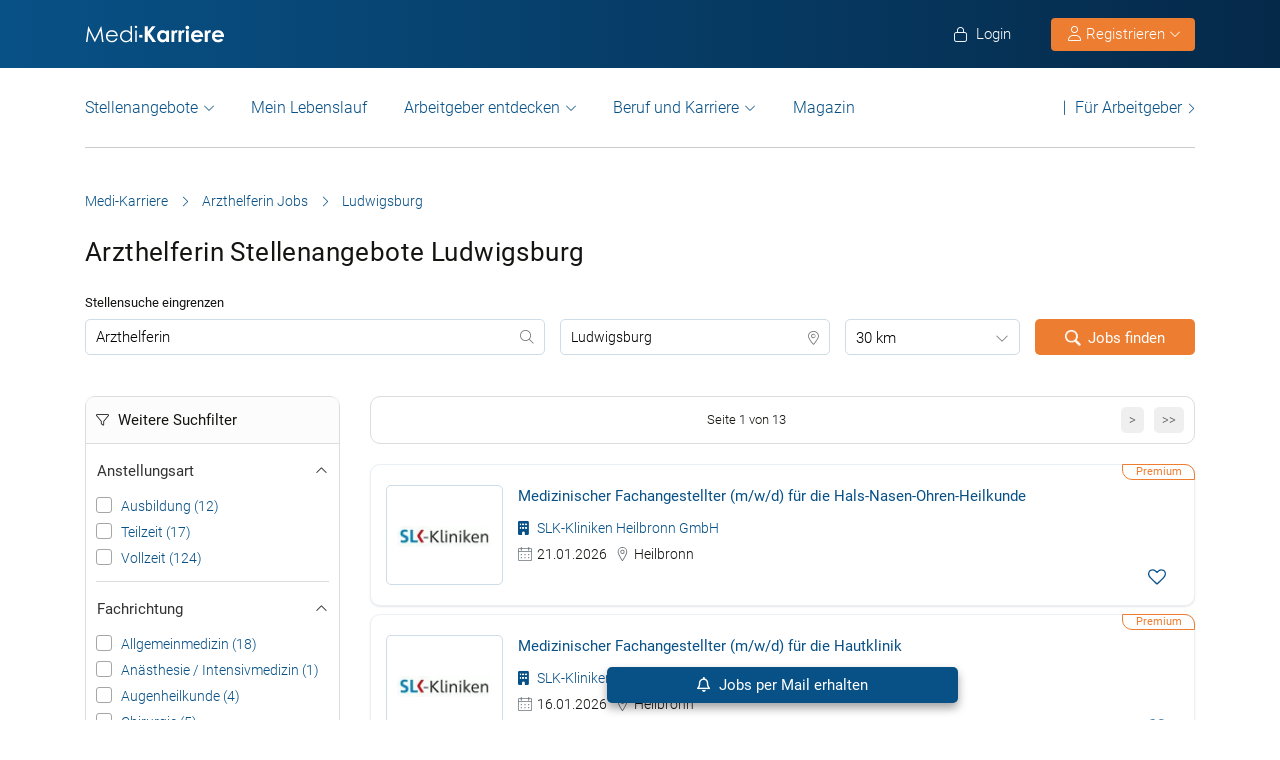

--- FILE ---
content_type: text/html; charset=UTF-8
request_url: https://www.medi-karriere.de/arzthelferin-jobs/ludwigsburg/
body_size: 31098
content:
<!DOCTYPE html>
<html xmlns="https://www.w3.org/1999/xhtml" xml:lang="de" lang="de" class="no-webp">
<head>
<meta charset="UTF-8"/>
<meta name="content­language" content="de"/>
<meta http-equiv="Content-Type" content="text/html; charset=utf-8"/>
<meta name="viewport" content="width=device-width, initial-scale=1"/>
<meta http-equiv="pragma" content="no-cache"/>
<script data-wpfc-render="false">function calcHeight(iframeElement){
var the_height=iframeElement.contentWindow.document.body.scrollHeight;
iframeElement.height=the_height + 20;
var iframeDiv=iframeElement.contentWindow.document.querySelectorAll("td>div");
for(var i=0; i < iframeDiv.length; i++){
iframeDiv[i].style.width="100%";
}
}</script>
<style>#CybotCookiebotDialogBodyButtonsWrapper .CybotCookiebotDialogBodyButton{font-size:13px !important;}
button#CybotCookiebotDialogBodyButtonDecline{display:none !important;}
.button_active button#CybotCookiebotDialogBodyButtonDecline{display:block !important;}
.CybotCookiebotDialogDetailBodyContentCookieTypeIntro.fade-in{opacity:1;transition:opacity 0.5s ease-in-out;}
.CybotCookiebotDialogDetailBodyContentCookieTypeIntro.fade-out{opacity:0;}
div#CybotCookiebotDialogHeader, a#CybotCookiebotDialogPoweredbyCybot, span.CybotCookiebotDialogDetailBulkConsentCount{display:none !important;}
#CybotCookiebotDialog{font-family:Roboto, sans-serif !important;font-weight:300;}
.CybotCookiebotDialogNavItemLink, div#CybotCookiebotDialogBodyContentText a{font-weight:400 !important;}
button#CybotCookiebotDialogBodyButtonDecline{border-color:#dddddd !important;}
button#CybotCookiebotDialogBodyLevelButtonCustomize, button#CybotCookiebotDialogBodyLevelButtonLevelOptinAllowallSelection, button#CybotCookiebotDialogBodyButtonDecline{font-weight:400 !important;color:#999 !important;border-width:1px !important;}
h2#CybotCookiebotDialogBodyContentTitle{font-weight:400 !important;font-size:18px;border-bottom:2px solid #085186;display:inline-block;}
#CybotCookiebotDialogNav .CybotCookiebotDialogNavItemLink.active{border:none !important;font-weight:400;}
#CybotCookiebotDialog p{font-family:Roboto, sans-serif !important;font-weight:300 !important;}
ul#CybotCookiebotDialogNavList li:last-child{display:none;}
.CybotCookiebotDialogContentWrapper #CybotCookiebotDialogFooter #CybotCookiebotDialogBodyButtonsWrapper{display:grid;grid-template-columns:1fr 1fr;width:60%;margin:0 auto;gap:10px;flex:none;}
.CybotCookiebotDialogContentWrapper #CybotCookiebotDialogFooter.button_active #CybotCookiebotDialogBodyButtonsWrapper{display:grid;grid-template-columns:1fr 1fr 1fr;width:100%;margin:0 auto;gap:10px;flex:none;}
#CybotCookiebotDialogFooter #CybotCookiebotDialogBodyLevelButtonCustomize .CybotCookiebotDialogArrow{border-color:#ed7d31 !important;font-weight:400;display:none !important;}
#CybotCookiebotDialogFooter #CybotCookiebotDialogBodyLevelButtonCustomize{background-color:#ffffff;border-color:#ed7d31 !important;color:#ed7d31 !important;font-weight:400;}
#CybotCookiebotDialogFooter .CybotCookiebotDialogBodyButton{background-color:#ffffff;border:2px solid #ed7d31 !important;color:#ed7d31 !important;padding:10px !important;}
#CybotCookiebotDialogFooter #CybotCookiebotDialogBodyLevelButtonLevelOptinAllowAll{color:#ffffff !important;font-weight:400;}
#CybotCookiebotDialogBodyContentText p{padding-bottom:10px;}
.chatboot_link{padding:15px !important;}
.chatboot_link a{font-size:13px !important;}
.chatboot_link .right_border{border-right:1px solid #d2d2d2;height:12px;position:relative;left:-3px;top:7px;}
.button_active .chatboot_link .right_border{left:10px;}
.CybotCookiebotDialogBodyButton{width:100% !important;}
.chatboot_link{display:grid;grid-template-columns:1fr 7px 1fr;width:360px;margin:0 auto !important;gap:30px;}
.button_active .chatboot_link{display:grid;grid-template-columns:1fr 7px 1fr;width:280px;margin:0 auto !important;gap:0px;text-align:center;}
.button_toggle .div_hide{font-size:14px;display:none;text-align:left;transition:color 0.5s ease, transform 0.5s ease;position:relative;left:23px;}
.button_toggle .active .div_hide{display:block}
.button_toggle span{position:relative;left:23px;}
ul.button_toggle li.active:before{transform:rotate(-45deg);top:9px}
ul.button_toggle li:before{border-style:solid;border-width:.15em .15em 0 0;content:"";display:inline-block;height:.5em;position:absolute;top:5px;transform:rotate(134deg);vertical-align:top;width:.5em;left:0;}
.button_toggle li{position:relative;cursor:pointer;list-style:none;}
div#CybotCookiebotDialogFooter.CybotCookiebotScrollContainer{display:block;}
div#CybotCookiebotDialogFooter.CybotCookiebotScrollContainer .CybotCookiebotScrollArea{height:auto;padding-bottom:0;}
@media screen and (min-width:1280px){
body #CybotCookiebotDialog #CybotCookiebotDialogBody .CybotCookiebotScrollContainer{max-height:54.5em;}
body #CybotCookiebotDialog{max-height:95vh;}
}
@media screen and (max-width:682px){
body .CybotCookiebotDialogContentWrapper #CybotCookiebotDialogFooter #CybotCookiebotDialogBodyButtonsWrapper{display:block;
width:100%;}
.CybotCookiebotDialogContentWrapper #CybotCookiebotDialogFooter.button_active #CybotCookiebotDialogBodyButtonsWrapper{width:100%;display:block;}
body .chatboot_link{grid-template-columns:1fr 0.2fr 1fr;width:100%;gap:20px;text-align:center;}
#CybotCookiebotDialogFooter .CybotCookiebotDialogBodyButton{margin-bottom:.5em !important;}
}</style>		
<title>Arzthelferin Jobs Ludwigsburg | Medi-Karriere </title><meta name="description" content="Arzthelferin Jobs in Ludwigsburg in der Jobbörse medi-karriere.de - täglich neue Arzthelferin Jobs in Ludwigsburg."/>		
<link rel="apple-touch-icon" sizes="57x57" href="https://www.medi-karriere.de/wp-content/themes/praktischArzt-theme/favicons/apple-icon-57x57.png?ver=1737714621">
<link rel="apple-touch-icon" sizes="60x60" href="https://www.medi-karriere.de/wp-content/themes/praktischArzt-theme/favicons/apple-icon-60x60.png?ver=1737714621">
<link rel="apple-touch-icon" sizes="72x72" href="https://www.medi-karriere.de/wp-content/themes/praktischArzt-theme/favicons/apple-icon-72x72.png?ver=1737714622">
<link rel="apple-touch-icon" sizes="76x76" href="https://www.medi-karriere.de/wp-content/themes/praktischArzt-theme/favicons/apple-icon-76x76.png?ver=1737714622">
<link rel="apple-touch-icon" sizes="114x114" href="https://www.medi-karriere.de/wp-content/themes/praktischArzt-theme/favicons/apple-icon-114x114.png?ver=1737714619">
<link rel="apple-touch-icon" sizes="120x120" href="https://www.medi-karriere.de/wp-content/themes/praktischArzt-theme/favicons/apple-icon-120x120.png?ver=1737714620">
<link rel="apple-touch-icon" sizes="144x144" href="https://www.medi-karriere.de/wp-content/themes/praktischArzt-theme/favicons/apple-icon-144x144.png?ver=1737714620">
<link rel="apple-touch-icon" sizes="152x152" href="https://www.medi-karriere.de/wp-content/themes/praktischArzt-theme/favicons/apple-icon-152x152.png?ver=1737714620">
<link rel="apple-touch-icon" sizes="180x180" href="https://www.medi-karriere.de/wp-content/themes/praktischArzt-theme/favicons/apple-icon-180x180.png?ver=1737714620">
<link rel="icon" type="image/png" sizes="192x192" href="https://www.medi-karriere.de/wp-content/themes/praktischArzt-theme/favicons/android-icon-192x192.png?ver=1737714617">
<link rel="icon" type="image/png" sizes="512x512" href="https://www.medi-karriere.de/wp-content/themes/praktischArzt-theme/favicons/android-icon-512x512.png?ver=1737714618">
<link rel="icon" type="image/png" sizes="32x32" href="https://www.medi-karriere.de/wp-content/themes/praktischArzt-theme/favicons/favicon-32x32.png?ver=1737714624">
<link rel="icon" type="image/png" sizes="96x96" href="https://www.medi-karriere.de/wp-content/themes/praktischArzt-theme/favicons/favicon-96x96.png?ver=1737714625">
<link rel="icon" type="image/png" sizes="16x16" href="https://www.medi-karriere.de/wp-content/themes/praktischArzt-theme/favicons/favicon-16x16.png?ver=1737714623">
<link rel="manifest" href="https://www.medi-karriere.de/wp-content/themes/praktischArzt-theme/favicons/manifest.json?ver=1737714626">
<meta name="msapplication-TileColor" content="#ffffff">
<meta name="msapplication-TileImage" content="https://www.medi-karriere.de/wp-content/themes/praktischArzt-theme/favicons/ms-icon-144x144.png?ver=1737714627">
<meta name="theme-color" content="#085186">
<meta name="apple-mobile-web-app-title" content="Medi-Karriere"> 
<link rel="shortcut icon" href="https://www.medi-karriere.de/wp-content/themes/praktischArzt-theme/favicons/favicon.ico?ver=1737714625" type="image/x-icon">
<link rel="icon" type="image/svg+xml" href="https://www.medi-karriere.de/wp-content/themes/praktischArzt-theme/favicons/favicon.svg?ver=1737714626">		
<style>@media(max-width:767.5px){
.logo img{padding:0;z-index:99;margin-top:15px !important;margin-bottom:16px;}
}</style>
<link rel="stylesheet" type="text/css" href="//www.medi-karriere.de/wp-content/cache/wpfc-minified/7c23uc40/httb7.css" media="all"/>
<noscript><link href="https://www.medi-karriere.de/wp-content/themes/praktischArzt-theme/css/fontawesome-pro-6.6.0-web/css/all.css?v=1736424072" rel="stylesheet" type="text/css"/></noscript>
<link rel="preconnect" href="https://www.medi-karriere.de" crossorigin>
<link rel="preload" href="https://www.medi-karriere.de/wp-content/themes/praktischArzt-theme/font/roboto/roboto-v30-latin-regular.woff2" as="font" type="font/woff2" crossorigin>
<link rel="preload" href="https://www.medi-karriere.de/wp-content/themes/praktischArzt-theme/font/roboto/roboto-v30-latin-500.woff2" as="font" type="font/woff2" crossorigin>
<link rel="preload" href="https://www.medi-karriere.de/wp-content/themes/praktischArzt-theme/font/roboto/roboto-v30-latin-700.woff2" as="font" type="font/woff2" crossorigin>
<style>@font-face{font-family:'Roboto';font-style:normal;font-weight:300;src:url(//www.medi-karriere.de/wp-content/themes/praktischArzt-theme/font/roboto/roboto-v30-latin-300.eot);src:local(''), url(//www.medi-karriere.de/wp-content/themes/praktischArzt-theme/font/roboto/roboto-v30-latin-300.eot?#iefix) format('embedded-opentype'), url(//www.medi-karriere.de/wp-content/themes/praktischArzt-theme/font/roboto/roboto-v30-latin-300.woff2) format('woff2'), url(//www.medi-karriere.de/wp-content/themes/praktischArzt-theme/font/roboto/fonts/roboto-v30-latin-300.woff) format('woff'), url(//www.medi-karriere.de/wp-content/themes/praktischArzt-theme/font/roboto/fonts/roboto-v30-latin-300.ttf) format('truetype'), url(//www.medi-karriere.de/wp-content/themes/praktischArzt-theme/font/roboto/fonts/roboto-v30-latin-300.svg#Roboto) format('svg');font-display:swap;}
@font-face{font-family:'Roboto';font-style:normal;font-weight:400;src:url(//www.medi-karriere.de/wp-content/themes/praktischArzt-theme/font/roboto/roboto-v30-latin-regular.eot);src:local(''), url(//www.medi-karriere.de/wp-content/themes/praktischArzt-theme/font/roboto/roboto-v30-latin-regular.eot?#iefix) format('embedded-opentype'), url(//www.medi-karriere.de/wp-content/themes/praktischArzt-theme/font/roboto/roboto-v30-latin-regular.woff2) format('woff2'), url(//www.medi-karriere.de/wp-content/themes/praktischArzt-theme/font/roboto/roboto-v30-latin-regular.woff) format('woff'), url(//www.medi-karriere.de/wp-content/themes/praktischArzt-theme/font/roboto/roboto-v30-latin-regular.ttf) format('truetype'), url(//www.medi-karriere.de/wp-content/themes/praktischArzt-theme/font/roboto/roboto-v30-latin-regular.svg#Roboto) format('svg');font-display:swap;}
@font-face{font-family:'Roboto';font-style:normal;font-weight:500;src:url(//www.medi-karriere.de/wp-content/themes/praktischArzt-theme/font/roboto/roboto-v30-latin-500.eot);src:local(''), url(//www.medi-karriere.de/wp-content/themes/praktischArzt-theme/font/roboto/roboto-v30-latin-500.eot?#iefix) format('embedded-opentype'), url(//www.medi-karriere.de/wp-content/themes/praktischArzt-theme/font/roboto/roboto-v30-latin-500.woff2) format('woff2'), url(//www.medi-karriere.de/wp-content/themes/praktischArzt-theme/font/roboto/roboto-v30-latin-500.woff) format('woff'), url(//www.medi-karriere.de/wp-content/themes/praktischArzt-theme/font/roboto/roboto-v30-latin-500.ttf) format('truetype'), url(//www.medi-karriere.de/wp-content/themes/praktischArzt-theme/font/roboto/roboto-v30-latin-500.svg#Roboto) format('svg');font-display:swap;}
@font-face{font-family:'Roboto';font-style:normal;font-weight:700;src:url(//www.medi-karriere.de/wp-content/themes/praktischArzt-theme/font/roboto/roboto-v30-latin-700.eot);src:local(''), url(//www.medi-karriere.de/wp-content/themes/praktischArzt-theme/font/roboto/roboto-v30-latin-700.eot?#iefix) format('embedded-opentype'), url(//www.medi-karriere.de/wp-content/themes/praktischArzt-theme/font/roboto/roboto-v30-latin-700.woff2) format('woff2'), url(//www.medi-karriere.de/wp-content/themes/praktischArzt-theme/font/roboto/roboto-v30-latin-700.woff) format('woff'), url(//www.medi-karriere.de/wp-content/themes/praktischArzt-theme/font/roboto/roboto-v30-latin-700.ttf) format('truetype'), url(//www.medi-karriere.de/wp-content/themes/praktischArzt-theme/font/roboto/roboto-v30-latin-700.svg#Roboto) format('svg');font-display:swap;}</style>
<noscript><link href="https://www.medi-karriere.de/wp-content/themes/praktischArzt-theme/font/roboto.css" rel="stylesheet" type="text/css"/></noscript>
<link rel="pingback" href="https://www.medi-karriere.de/xmlrpc.php"/>
<meta name='robots' content='index, follow, max-image-preview:large, max-snippet:-1, max-video-preview:-1'/>
<link rel="canonical" href="https://www.medi-karriere.de/arzthelferin-jobs/ludwigsburg/"/>
<meta property="og:locale" content="de_DE"/>
<meta property="og:type" content="article"/>
<meta property="og:title" content="Arzthelferin Jobs Ludwigsburg | Medi-Karriere"/>
<meta property="og:description" content="Arzthelferin Jobs in Ludwigsburg in der Jobbörse medi-karriere.de - täglich neue Arzthelferin Jobs in Ludwigsburg."/>
<meta property="og:url" content="https://www.medi-karriere.de/arzthelferin-jobs/ludwigsburg/"/>
<meta property="og:site_name" content="Medi-Karriere"/>
<meta property="og:image" content="https://www.medi-karriere.de/wp-content/uploads/2024/01/Weiterbildungen-Arzthelferin.jpg"/>
<meta property="og:image:width" content="350"/>
<meta property="og:image:height" content="75"/>
<meta property="og:image:type" content="image/jpeg"/>
<script type="application/ld+json" class="yoast-schema-graph">{"@context":"https://schema.org","@graph":[{"@type":"CollectionPage","@id":"https://www.medi-karriere.de/arzthelferin-jobs/ludwigsburg/#webpage","url":"https://www.medi-karriere.de/arzthelferin-jobs/ludwigsburg/","name":"Arzthelferin Jobs Ludwigsburg | Medi-Karriere","isPartOf":{"@id":"https://www.medi-karriere.de/#website"},"primaryImageOfPage":{"@id":"https://www.medi-karriere.de/arzthelferin-jobs/#primaryimage"},"image":{"@id":"https://www.medi-karriere.de/arzthelferin-jobs/#primaryimage"},"thumbnailUrl":"https://www.medi-karriere.de/wp-content/uploads/2024/01/Weiterbildungen-Arzthelferin.jpg","description":"Arzthelferin Jobs in Ludwigsburg in der Jobbörse medi-karriere.de - täglich neue Arzthelferin Jobs in Ludwigsburg.","breadcrumb":{"@id":"https://www.medi-karriere.de/arzthelferin-jobs/ludwigsburg/#breadcrumb"},"inLanguage":"de"},{"@type":"ImageObject","inLanguage":"de","@id":"https://www.medi-karriere.de/arzthelferin-jobs/#primaryimage","url":"https://www.medi-karriere.de/wp-content/uploads/2024/01/Weiterbildungen-Arzthelferin.jpg","contentUrl":"https://www.medi-karriere.de/wp-content/uploads/2024/01/Weiterbildungen-Arzthelferin.jpg","width":1665,"height":1100,"caption":"Weiterbildungen Arzthelferin"},{"@type":"BreadcrumbList","@id":"https://www.medi-karriere.de/arzthelferin-jobs/ludwigsburg/#breadcrumb","itemListElement":[{"@type":"ListItem","position":1,"name":"Medi-Karriere","item":"https://www.medi-karriere.de/"},{"@type":"ListItem","position":2,"name":"Arzthelferin Jobs","item":"https://www.medi-karriere.de/arzthelferin-jobs/"},{"@type":"ListItem","position":3,"name":"Ludwigsburg"}]},{"@type":"WebSite","@id":"https://www.medi-karriere.de/#website","url":"https://www.medi-karriere.de/","name":"Medi-Karriere","description":"Medi-Karriere | Die medizinische Jobbörse","publisher":{"@id":"https://www.medi-karriere.de/#organization"},"alternateName":"\"medi Karriere\", \"Medi Karriere\", \"medi-Karriere\", \"Medi-Karriere\"","potentialAction":[{"@type":"SearchAction","target":{"@type":"EntryPoint","urlTemplate":"https://www.medi-karriere.de/?s={search_term_string}"},"query-input":{"@type":"PropertyValueSpecification","valueRequired":true,"valueName":"search_term_string"}}],"inLanguage":"de"},{"@type":"Organization","@id":"https://www.medi-karriere.de/#organization","name":"Medi-Karriere","url":"https://www.medi-karriere.de/","logo":{"@type":"ImageObject","inLanguage":"de","@id":"https://www.medi-karriere.de/#/schema/logo/image/","url":"https://www.medi-karriere.de/wp-content/uploads/2019/10/Medi-Karriere-logo-2019-white-w-blue-bg.jpg","contentUrl":"https://www.medi-karriere.de/wp-content/uploads/2019/10/Medi-Karriere-logo-2019-white-w-blue-bg.jpg","width":350,"height":75,"caption":"Medi-Karriere"},"image":{"@id":"https://www.medi-karriere.de/#/schema/logo/image/"},"sameAs":["https://www.facebook.com/MediKarriere/","https://www.instagram.com/medi_karriere/"]}]}</script>
<style id='wp-img-auto-sizes-contain-inline-css'>img:is([sizes=auto i],[sizes^="auto," i]){contain-intrinsic-size:3000px 1500px}</style>
<style id='classic-theme-styles-inline-css'>.wp-block-button__link{color:#fff;background-color:#32373c;border-radius:9999px;box-shadow:none;text-decoration:none;padding:calc(.667em + 2px) calc(1.333em + 2px);font-size:1.125em}.wp-block-file__button{background:#32373c;color:#fff;text-decoration:none}</style>
<link rel="stylesheet" type="text/css" href="//www.medi-karriere.de/wp-content/cache/wpfc-minified/kay5zjmq/httbr.css" media="all"/>
<link rel="https://api.w.org/" href="https://www.medi-karriere.de/wp-json/"/>
<link rel="next" href="https://www.medi-karriere.de/arzthelferin-jobs/ludwigsburg/2/"/>
<script type="application/ld+json">{"@context":"http://schema.org/","@type":"Organization","url":"https://www.medi-karriere.de","logo":"https://www.medi-karriere.de/wp-content/themes/praktischArzt-theme/img/Medi-Karriere-Blue-Logo.png"}</script><style></style>		
<input type="hidden" id="criteo_user_email" name="criteo_user_email" value="" /><input type="hidden" id="criteo_page_type" name="criteo_page_type" value="job_listing_page" />
<style id='global-styles-inline-css'>:root{--wp--preset--aspect-ratio--square:1;--wp--preset--aspect-ratio--4-3:4/3;--wp--preset--aspect-ratio--3-4:3/4;--wp--preset--aspect-ratio--3-2:3/2;--wp--preset--aspect-ratio--2-3:2/3;--wp--preset--aspect-ratio--16-9:16/9;--wp--preset--aspect-ratio--9-16:9/16;--wp--preset--color--black:#000000;--wp--preset--color--cyan-bluish-gray:#abb8c3;--wp--preset--color--white:#ffffff;--wp--preset--color--pale-pink:#f78da7;--wp--preset--color--vivid-red:#cf2e2e;--wp--preset--color--luminous-vivid-orange:#ff6900;--wp--preset--color--luminous-vivid-amber:#fcb900;--wp--preset--color--light-green-cyan:#7bdcb5;--wp--preset--color--vivid-green-cyan:#00d084;--wp--preset--color--pale-cyan-blue:#8ed1fc;--wp--preset--color--vivid-cyan-blue:#0693e3;--wp--preset--color--vivid-purple:#9b51e0;--wp--preset--gradient--vivid-cyan-blue-to-vivid-purple:linear-gradient(135deg,rgb(6,147,227) 0%,rgb(155,81,224) 100%);--wp--preset--gradient--light-green-cyan-to-vivid-green-cyan:linear-gradient(135deg,rgb(122,220,180) 0%,rgb(0,208,130) 100%);--wp--preset--gradient--luminous-vivid-amber-to-luminous-vivid-orange:linear-gradient(135deg,rgb(252,185,0) 0%,rgb(255,105,0) 100%);--wp--preset--gradient--luminous-vivid-orange-to-vivid-red:linear-gradient(135deg,rgb(255,105,0) 0%,rgb(207,46,46) 100%);--wp--preset--gradient--very-light-gray-to-cyan-bluish-gray:linear-gradient(135deg,rgb(238,238,238) 0%,rgb(169,184,195) 100%);--wp--preset--gradient--cool-to-warm-spectrum:linear-gradient(135deg,rgb(74,234,220) 0%,rgb(151,120,209) 20%,rgb(207,42,186) 40%,rgb(238,44,130) 60%,rgb(251,105,98) 80%,rgb(254,248,76) 100%);--wp--preset--gradient--blush-light-purple:linear-gradient(135deg,rgb(255,206,236) 0%,rgb(152,150,240) 100%);--wp--preset--gradient--blush-bordeaux:linear-gradient(135deg,rgb(254,205,165) 0%,rgb(254,45,45) 50%,rgb(107,0,62) 100%);--wp--preset--gradient--luminous-dusk:linear-gradient(135deg,rgb(255,203,112) 0%,rgb(199,81,192) 50%,rgb(65,88,208) 100%);--wp--preset--gradient--pale-ocean:linear-gradient(135deg,rgb(255,245,203) 0%,rgb(182,227,212) 50%,rgb(51,167,181) 100%);--wp--preset--gradient--electric-grass:linear-gradient(135deg,rgb(202,248,128) 0%,rgb(113,206,126) 100%);--wp--preset--gradient--midnight:linear-gradient(135deg,rgb(2,3,129) 0%,rgb(40,116,252) 100%);--wp--preset--font-size--small:13px;--wp--preset--font-size--medium:20px;--wp--preset--font-size--large:36px;--wp--preset--font-size--x-large:42px;--wp--preset--spacing--20:0.44rem;--wp--preset--spacing--30:0.67rem;--wp--preset--spacing--40:1rem;--wp--preset--spacing--50:1.5rem;--wp--preset--spacing--60:2.25rem;--wp--preset--spacing--70:3.38rem;--wp--preset--spacing--80:5.06rem;--wp--preset--shadow--natural:6px 6px 9px rgba(0, 0, 0, 0.2);--wp--preset--shadow--deep:12px 12px 50px rgba(0, 0, 0, 0.4);--wp--preset--shadow--sharp:6px 6px 0px rgba(0, 0, 0, 0.2);--wp--preset--shadow--outlined:6px 6px 0px -3px rgb(255, 255, 255), 6px 6px rgb(0, 0, 0);--wp--preset--shadow--crisp:6px 6px 0px rgb(0, 0, 0);}:where(.is-layout-flex){gap:0.5em;}:where(.is-layout-grid){gap:0.5em;}body .is-layout-flex{display:flex;}.is-layout-flex{flex-wrap:wrap;align-items:center;}.is-layout-flex > :is(*, div){margin:0;}body .is-layout-grid{display:grid;}.is-layout-grid > :is(*, div){margin:0;}:where(.wp-block-columns.is-layout-flex){gap:2em;}:where(.wp-block-columns.is-layout-grid){gap:2em;}:where(.wp-block-post-template.is-layout-flex){gap:1.25em;}:where(.wp-block-post-template.is-layout-grid){gap:1.25em;}.has-black-color{color:var(--wp--preset--color--black) !important;}.has-cyan-bluish-gray-color{color:var(--wp--preset--color--cyan-bluish-gray) !important;}.has-white-color{color:var(--wp--preset--color--white) !important;}.has-pale-pink-color{color:var(--wp--preset--color--pale-pink) !important;}.has-vivid-red-color{color:var(--wp--preset--color--vivid-red) !important;}.has-luminous-vivid-orange-color{color:var(--wp--preset--color--luminous-vivid-orange) !important;}.has-luminous-vivid-amber-color{color:var(--wp--preset--color--luminous-vivid-amber) !important;}.has-light-green-cyan-color{color:var(--wp--preset--color--light-green-cyan) !important;}.has-vivid-green-cyan-color{color:var(--wp--preset--color--vivid-green-cyan) !important;}.has-pale-cyan-blue-color{color:var(--wp--preset--color--pale-cyan-blue) !important;}.has-vivid-cyan-blue-color{color:var(--wp--preset--color--vivid-cyan-blue) !important;}.has-vivid-purple-color{color:var(--wp--preset--color--vivid-purple) !important;}.has-black-background-color{background-color:var(--wp--preset--color--black) !important;}.has-cyan-bluish-gray-background-color{background-color:var(--wp--preset--color--cyan-bluish-gray) !important;}.has-white-background-color{background-color:var(--wp--preset--color--white) !important;}.has-pale-pink-background-color{background-color:var(--wp--preset--color--pale-pink) !important;}.has-vivid-red-background-color{background-color:var(--wp--preset--color--vivid-red) !important;}.has-luminous-vivid-orange-background-color{background-color:var(--wp--preset--color--luminous-vivid-orange) !important;}.has-luminous-vivid-amber-background-color{background-color:var(--wp--preset--color--luminous-vivid-amber) !important;}.has-light-green-cyan-background-color{background-color:var(--wp--preset--color--light-green-cyan) !important;}.has-vivid-green-cyan-background-color{background-color:var(--wp--preset--color--vivid-green-cyan) !important;}.has-pale-cyan-blue-background-color{background-color:var(--wp--preset--color--pale-cyan-blue) !important;}.has-vivid-cyan-blue-background-color{background-color:var(--wp--preset--color--vivid-cyan-blue) !important;}.has-vivid-purple-background-color{background-color:var(--wp--preset--color--vivid-purple) !important;}.has-black-border-color{border-color:var(--wp--preset--color--black) !important;}.has-cyan-bluish-gray-border-color{border-color:var(--wp--preset--color--cyan-bluish-gray) !important;}.has-white-border-color{border-color:var(--wp--preset--color--white) !important;}.has-pale-pink-border-color{border-color:var(--wp--preset--color--pale-pink) !important;}.has-vivid-red-border-color{border-color:var(--wp--preset--color--vivid-red) !important;}.has-luminous-vivid-orange-border-color{border-color:var(--wp--preset--color--luminous-vivid-orange) !important;}.has-luminous-vivid-amber-border-color{border-color:var(--wp--preset--color--luminous-vivid-amber) !important;}.has-light-green-cyan-border-color{border-color:var(--wp--preset--color--light-green-cyan) !important;}.has-vivid-green-cyan-border-color{border-color:var(--wp--preset--color--vivid-green-cyan) !important;}.has-pale-cyan-blue-border-color{border-color:var(--wp--preset--color--pale-cyan-blue) !important;}.has-vivid-cyan-blue-border-color{border-color:var(--wp--preset--color--vivid-cyan-blue) !important;}.has-vivid-purple-border-color{border-color:var(--wp--preset--color--vivid-purple) !important;}.has-vivid-cyan-blue-to-vivid-purple-gradient-background{background:var(--wp--preset--gradient--vivid-cyan-blue-to-vivid-purple) !important;}.has-light-green-cyan-to-vivid-green-cyan-gradient-background{background:var(--wp--preset--gradient--light-green-cyan-to-vivid-green-cyan) !important;}.has-luminous-vivid-amber-to-luminous-vivid-orange-gradient-background{background:var(--wp--preset--gradient--luminous-vivid-amber-to-luminous-vivid-orange) !important;}.has-luminous-vivid-orange-to-vivid-red-gradient-background{background:var(--wp--preset--gradient--luminous-vivid-orange-to-vivid-red) !important;}.has-very-light-gray-to-cyan-bluish-gray-gradient-background{background:var(--wp--preset--gradient--very-light-gray-to-cyan-bluish-gray) !important;}.has-cool-to-warm-spectrum-gradient-background{background:var(--wp--preset--gradient--cool-to-warm-spectrum) !important;}.has-blush-light-purple-gradient-background{background:var(--wp--preset--gradient--blush-light-purple) !important;}.has-blush-bordeaux-gradient-background{background:var(--wp--preset--gradient--blush-bordeaux) !important;}.has-luminous-dusk-gradient-background{background:var(--wp--preset--gradient--luminous-dusk) !important;}.has-pale-ocean-gradient-background{background:var(--wp--preset--gradient--pale-ocean) !important;}.has-electric-grass-gradient-background{background:var(--wp--preset--gradient--electric-grass) !important;}.has-midnight-gradient-background{background:var(--wp--preset--gradient--midnight) !important;}.has-small-font-size{font-size:var(--wp--preset--font-size--small) !important;}.has-medium-font-size{font-size:var(--wp--preset--font-size--medium) !important;}.has-large-font-size{font-size:var(--wp--preset--font-size--large) !important;}.has-x-large-font-size{font-size:var(--wp--preset--font-size--x-large) !important;}</style>
</head>
<body class="archive tax-job_berufsgruppe_2 term-arzthelferin-jobs term-27812 wp-theme-jobengine wp-child-theme-praktischArzt-theme two-column right-sidebar">
<noscript>
<a href="https://www.clickcease.com" rel="nofollow">
<img src="https://monitor.clickcease.com" alt="ClickCease"/>
</a>
</noscript>
<header class="header"> <div class="new_header">
<div class="container">
<div class="logo"> <a href="https://www.medi-karriere.de" class="navbar-brand"> <img src="https://www.medi-karriere.de/wp-content/themes/praktischArzt-theme/img/Medi-Karriere-Logo.svg?ver=1737973054" alt="/www.medi-karriere.de" width="140px" height="26px"/> </a></div><ul class="nav navbar-nav navbar-right" id="new_header_menu_right">
<li class="mobile_login"> <span href="javascript:void(0)" data-redirect-url="/bewerber-dashboard/" onclick="return pal.openLoginRegister(this);" id="jobseeker_Bewerber_login"> <div class="anmelden"> <i class="fa fa-light fa-lock"></i> Login</div></span> </li>
<li class="mobile_register">
<div class="register_btn_header">  <button class="btn btn-primary dropdown-toggle" type="button" data-toggle="dropdown" aria-expanded="false"><i class="fal fa-user"></i> Registrieren <i aria-hidden="true" class="fa fa-light fa-chevron-down" id="chevronIcon_up_down"></i> </button> <ul class="dropdown-menu"> <li><span data-redirect-url="/bewerber-dashboard/" onclick="return pal.openLoginRegisterJS(this);"> Bewerber </span></li> <li><span data-redirect-url="/dashboard/" onclick="return pal.openLoginRegisterCO(this);"> Arbeitgeber </span> </li> </ul></div></li>
</ul></div></div><div class="navbar navbar-light navbar-expand-md">
<div class="container">
<div class="logo mobile_logo"> <a href="https://www.medi-karriere.de" class="navbar-brand"> <img src="https://www.medi-karriere.de/wp-content/themes/praktischArzt-theme/img/Medi-Karriere-Logo.svg" alt="Medi-Karriere" width="160px" height="29px"/> </a></div><div> <a href="javascript:void(0)" data-redirect-url="/bewerber-dashboard/" onclick="return pal.openLoginRegister(this);" title="Anmelden" class="menu_icon_login"> <i class="fa fa-light fa-user"></i> </a> <button type="button" class="navbar-toggler" id="navbar_toggler_btn" data-toggle="collapse" data-target=".navbar-collapse" aria-label="mobile bar"> <i class="fa fa-light fa-bars"></i> </button></div><div class="navbar-collapse collapse">
<ul class="nav navbar-nav navbar-right mobile_login_register" id="new_header_menu_right">
<li class="mobile_login"> <span href="javascript:void(0)" data-redirect-url="/bewerber-dashboard/" onclick="return pal.openLoginRegister(this);" id="jobseeker_Bewerber_login"> <div class="anmelden"> <i class="fa fa-light fa-lock"></i> Login</div></span> </li>
<li class="mobile_register"> <div class="register_btn_header">    <span href="javascript:void(0)" data-redirect-url="/bewerber-dashboard/" onclick="return pal.openLoginRegisterJS(this);"><i class="fa fa-light fa-user"></i> Bewerber Registrierung</span>  <span href="javascript:void(0)" data-redirect-url="/dashboard/" onclick="return pal.openLoginRegisterCO(this);"><i class="fa fa-light fa-user"></i> Arbeitgeber Registrierung</span></div></li>
</ul>
<ul class="nav navbar-nav nav_left_menu 2" id="secondary_header_jobseeker_login">
<li class="dropdown menu-large nav-item">
<a href="#" class="dropdown-toggle nav-link" data-toggle="dropdown" id="Stellenangebote">Stellenangebote</a>
<ul class="dropdown-menu megamenu" aria-labelledby="Stellenangebote">
<li class="dropdown-item">
<div class="container">
<div class="row">
<div class="col-md-3 col-lg-3"><span>Stellenangebote</span></div><div class="col-md-9 col-lg-9"> <ul class="row"> <li class="col-md-4 col-lg-3"><a class="nav-link" href="https://www.medi-karriere.de/arzt-jobs/" class="title">Arzt</a></li> <li class="col-md-4 col-lg-3"><a class="nav-link" href="https://www.medi-karriere.de/krankenpflege-jobs/" class="title">Krankenpflege</a></li> <li class="col-md-4 col-lg-3"><a class="nav-link" href="https://www.medi-karriere.de/altenpflege-jobs/" class="title">Altenpflege</a></li> <li class="col-md-4 col-lg-3"><a class="nav-link" href="https://www.medi-karriere.de/mfa-jobs/" class="title">Medizinische Fachangestellte</a></li> <li class="col-md-4 col-lg-3"><a class="nav-link" href="https://www.medi-karriere.de/therapie-jobs/" class="title">Therapie</a></li> <li class="col-md-4 col-lg-3"><a class="nav-link" href="https://www.medi-karriere.de/rettungsdienst-jobs/" class="title">Rettungsdienst</a></li> <li class="col-md-4 col-lg-3"><a class="nav-link" href="https://www.medi-karriere.de/mta-jobs/" class="title">Medizinische Berufe</a></li> <li class="col-md-4 col-lg-3"><a class="nav-link" href="https://www.medi-karriere.de/verwaltung-jobs/" class="title">Verwaltung</a></li> </ul></div></div></div></li>
</ul>
</li>
<li class="menu-large nav-item"> <a href="javascript:void(0)" class="dropdown-toggle nav-link" data-toggle="dropdown" data-redirect-url="/lebenslauf/" onclick="return pal.openLoginRegister(this);" id="Mein Lebenslauf">Mein Lebenslauf</a> </li>
<li class="dropdown menu-large nav-item">
<a href="#" class="dropdown-toggle nav-link" data-toggle="dropdown" id="Arbeitgeber entdecken">Arbeitgeber entdecken</a>
<ul class="dropdown-menu megamenu" aria-labelledby="Arbeitgeber entdecken">
<li class="dropdown-item">
<div class="container">
<div class="row">
<div class="col-md-3 col-lg-3"><span>Arbeitgeber entdecken</span></div><div class="col-md-9 col-lg-9"> <ul class="row"> <li class="col-md-3 col-lg-3"><a class="nav-link" href="https://www.medi-karriere.de/arbeitgeber-liste/" class="title">Alle Arbeitgeber</a></li> <li class="col-md-3 col-lg-3"><a class="nav-link" href="https://www.medi-karriere.de/kliniken/" class="title">Kliniken</a></li> <li class="col-md-3 col-lg-3 dsk_menu"><a class="nav-link" href="https://www.medi-karriere.de/pflegeeinrichtung/" class="title">Pflegeeinrichtungen</a></li> <li class="col-md-3 col-lg-3 dsk_menu"><a class="nav-link" href="https://www.medi-karriere.de/oed/" class="title">Öffentlicher Dienst</a></li> <li class="col-md-3 col-lg-3"><a class="nav-link" href="https://www.medi-karriere.de/unternehmen/" class="title">Unternehmen</a></li> <li class="col-md-3 col-lg-3"><a class="nav-link" href="https://www.medi-karriere.de/praxen/" class="title">Arztpraxen und MVZ</a></li> <li class="col-md-3 col-lg-3 mob_menu"><a class="nav-link" href="https://www.medi-karriere.de/sdv/" class="title">Soziale Dienste / Verbände</a></li> <li class="col-md-3 col-lg-3 mob_menu"><a class="nav-link" href="https://www.medi-karriere.de/oed/" class="title">Öffentlicher Dienst</a></li> <li class="col-md-3 col-lg-3 mob_menu"><a class="nav-link" href="https://www.medi-karriere.de/pflegeeinrichtung/" class="title">Pflegeeinrichtungen</a></li> <li class="col-md-3 col-lg-3 dsk_menu"><a class="nav-link" href="https://www.medi-karriere.de/sdv/" class="title">Soziale Dienste / Verbände</a></li> </ul></div></div></div></li>
</ul>
</li>
<li class="dropdown menu-large nav-item">
<a href="#" class="dropdown-toggle nav-link" data-toggle="dropdown" id="Beruf und Karriere">Beruf und Karriere</a>
<ul class="dropdown-menu megamenu" aria-labelledby="Beruf und Karriere">
<li class="dropdown-item">
<div class="container">
<div class="row">
<div class="col-md-3 col-lg-3"><span>Beruf und Karriere</span></div><div class="col-md-9 col-lg-9"> <ul class="row"> <li class="col-md-4 col-lg-4"><a class="nav-link" href="https://www.medi-karriere.de/berufsfelder/" class="title">Berufsfelder</a></li> <li class="col-md-4 col-lg-4"><a class="nav-link" href="https://www.medi-karriere.de/medizinische-berufe/" class="title">Ausbildung & Berufe</a></li> <li class="col-md-4 col-lg-4"><a class="nav-link" href="https://www.medi-karriere.de/weiterbildung/" class="title">Weiterbildung</a></li> <li class="col-md-4 col-lg-4"><a class="nav-link" href="https://www.medi-karriere.de/gehalt/" class="title">Gehalt</a></li> <li class="col-md-4 col-lg-4"><a class="nav-link" href="https://www.medi-karriere.de/bewerbung/" class="title">Bewerbung</a></li> <li class="col-md-4 col-lg-4"><a class="nav-link" href="https://www.medi-karriere.de/wiki/" class="title">Lexikon</a></li> </ul></div></div></div></li>
</ul>
</li>
<li class="menu-large nav-item"> <a href="https://www.medi-karriere.de/magazin/" class="dropdown-toggle nav-link" id="Magazin">Magazin</a> </li>
</ul>
<ul class="nav navbar-nav nav_left_menu new_header_right_menu">
<li class="dropdown menu-large nav-item" id="secondary_header_employer_login_heading1"> <i class="fa fa-light fa-pipe"></i><a href="/arbeitgeber/" class="dropdown-toggle nav-link" id="Für Arbeitgeber">Für Arbeitgeber</a> </li>
</ul></div></div></div></header>
<div class="inner_layer"></div><div class="mobile_bg_layer"></div><div class="container-fluid bg_col_sec">
<div class="container">
<div class="row" id="body_container">
<div class="col-md-12 col-sm-12 col-xs-12">
<div class="clearfix content-block" id="wrapper">
<div class="full-column- clearfix" id="job_list_container">
<div class="content-block">
<div class="breadcrumb_new"><p id="breadcrumbs"><span><span><a href="https://www.medi-karriere.de/">Medi-Karriere</a></span> <i class="fa-solid fa-chevron-right"></i> <span><a href="https://www.medi-karriere.de/arzthelferin-jobs/">Arzthelferin Jobs</a></span> <i class="fa-solid fa-chevron-right"></i> <span class="breadcrumb_last" aria-current="page">Ludwigsburg</span></span></p></div></div></div><div class="row">
<div class="search-opt-in-box top-box-gap"> 
<div class="col-md-12 col-sm-12 col-12">
<div class="title_seoarchive clearfix"><h1>Arzthelferin Stellenangebote Ludwigsburg</h1></div></div><div class="clearfix header-filter" id="header-filter">
<div class="col-md-12 col-sm-12 col-12 archive_title_small desktop_show">Stellensuche eingrenzen</div><div class="f-left-all">
<input type="hidden" name="action_filter" id="action_filter" value="archive_job" />
<div class="col-md-5 col-sm-12 col-12 padd-r-0">
<div class="location"> <input type="text" name="search_term" id="search_term" class="search-box job-searchbox input-search-box" placeholder="Stichwort, Jobtitel oder Unternehmen" value="Arzthelferin" autocomplete="off" />   <i class="fa-light fa-search" aria-hidden="true"></i></div></div><div class="col-md-3 col-sm-8 col-8 padd-r-0 mobile-padd-r-0">
<div class="location">
<input type="text" name="job_location" id="job_location" class="search-box job-searchbox input-search-box" placeholder="Ort / Postleitzahl" value="Ludwigsburg" autocomplete="off" />
<div class="custom-autocomplete-container"></div><i class="fa fa-light fa-location-dot" style="position: absolute;right: 11px;top: 12px;color: #7b7b7b;font-size: 14px;background: #fff;"></i></div></div><div class="col-md-2 col-sm-4 col-4 ddl_icon padd-r-0">									
<input type="hidden" name="job_radius" id="job_radius" value="30">
<div class="dropdown hierarchy-select" id="example2">
<button type="button" class="btn btn-secondary dropdown-toggle" id="example-two-button2" data-toggle="dropdown" aria-haspopup="true" aria-expanded="false" value="30">30 km											</button>
<div class="dropdown-menu" aria-labelledby="example-two-button2">
<div class="hs-menu-inner"> <li><a class="dropdown-item" href="#" class="sub_cat_class" data-value="5">5 km</a></li><li><a class="dropdown-item" href="#" class="sub_cat_class" data-value="10">10 km</a></li><li class="active"><a class="dropdown-item" href="#" class="sub_cat_class" data-value="30">30 km</a></li><li><a class="dropdown-item" href="#" class="sub_cat_class" data-value="50">50 km</a></li><li><a class="dropdown-item" href="#" class="sub_cat_class" data-value="100">100 km</a></li><li><a class="dropdown-item" href="#" class="sub_cat_class" data-value="200">200 km</a></li></div></div></div></div><div class="col-md-2 col-sm-12 col-12">
<div class="btn-select"> <button id="jobs_finder_arch" type="submit" class="bg-btn-hyperlink finden-jobs"><img src="https://www.medi-karriere.de/wp-content/themes/praktischArzt-theme/img/icon_job_finder.png" class="img-fluid jon_finder" width="16px" height="16px" alt="icon_job_finder">Jobs finden</button></div></div><div class="col-md-12 col-sm-12 col-12"> <button type="submit" class="job_perametter_advance_filter"><i class="fas fa-sliders-h"></i> Mehr Suchfilter</button></div><label for="job_location" id="label_job_location">.</label></div></div></div></div><script type="application/json" id="main_search_args">{"search_term":"Arzthelferin","job_location":"ludwigsburg","radius":30}</script>
<div class="row">
<div class="col-lg-3 sidebar_layout_default">
<div id="sidebar_filter" class="sidebar_filter">
<h3 class="suchfilter"><i class="fal fa-filter"></i> Weitere Suchfilter</h3>
<hr>
<div class="bs-example">
<ul class="accordion" id="accordionExample1">
<li class="card"> <div class="card-header" id="headingOne"> <h5 class="mb-0" itemprop="name"> <button type="button" class="btn btn-link" data-toggle="collapse" data-target="#collapseOne" aria-expanded="true">Anstellungsart <i aria-hidden="true" class="fal fa-angle-down"></i></button><br> </h5></div><div id="collapseOne" class="show" aria-labelledby="headingOne" data-parent="#accordionExample1"> <div class="card-body"> <input type="checkbox" name="employment_type[]" class="employment_type" id="employment_type_Ausbildung" value="Ausbildung" ><span class="mark"></span><label for="employment_type_Ausbildung"> Ausbildung (12)</label></br><input type="checkbox" name="employment_type[]" class="employment_type" id="employment_type_Teilzeit" value="Teilzeit" ><span class="mark"></span><label for="employment_type_Teilzeit"> Teilzeit (17)</label></br><input type="checkbox" name="employment_type[]" class="employment_type" id="employment_type_Vollzeit" value="Vollzeit" ><span class="mark"></span><label for="employment_type_Vollzeit"> Vollzeit (124)</label></br></div></div></li>
</ul>
<ul class="accordion" id="accordionExample11">
<li class="card"> <div class="card-header" id="headingfive"> <h5 class="mb-0" itemprop="name"> <button type="button" class="btn btn-link" data-toggle="collapse" data-target="#collapseOnes" aria-expanded="true">Fachrichtung <i aria-hidden="true" class="fal fa-angle-down"></i></button><br> </h5></div><div id="collapseOnes" class="show" aria-labelledby="headingfive" data-parent="#accordionExample11"> <div class="card-body"> <input type="checkbox" name="job_cat[]" class="job_cat" id="job_cat_Allgemeinmedizin" value="allgemeinmedizin"><span class="mark"></span><label for="job_cat_Allgemeinmedizin"> Allgemeinmedizin (18)</label></br><input type="checkbox" name="job_cat[]" class="job_cat" id="job_cat_Anästhesie / Intensivmedizin" value="anaesthesie"><span class="mark"></span><label for="job_cat_Anästhesie / Intensivmedizin"> Anästhesie / Intensivmedizin (1)</label></br><input type="checkbox" name="job_cat[]" class="job_cat" id="job_cat_Augenheilkunde" value="augenheilkunde"><span class="mark"></span><label for="job_cat_Augenheilkunde"> Augenheilkunde (4)</label></br><input type="checkbox" name="job_cat[]" class="job_cat" id="job_cat_Chirurgie" value="chirurgie"><span class="mark"></span><label for="job_cat_Chirurgie"> Chirurgie (5)</label></br><input type="checkbox" name="job_cat[]" class="job_cat" id="job_cat_Endokrinologie / Diabetologie" value="innere-medizin-endokrinologie-diabetologie"><span class="mark"></span><label for="job_cat_Endokrinologie / Diabetologie"> Endokrinologie / Diabetologie (1)</label></br><div id="collapseSix" class="collapse" aria-labelledby="headingFive" data-parent="#accordionExample6"><input type="checkbox" name="job_cat[]" class="job_cat" id="job_cat_Gastroenterologie" value="innere-medizin-gastroenterologie"><span class="mark"></span><label for="job_cat_Gastroenterologie"> Gastroenterologie (1)</label></br><input type="checkbox" name="job_cat[]" class="job_cat" id="job_cat_Gefäßchirurgie" value="gefaesschirurgie"><span class="mark"></span><label for="job_cat_Gefäßchirurgie"> Gefäßchirurgie (3)</label></br><input type="checkbox" name="job_cat[]" class="job_cat" id="job_cat_Geriatrie" value="geriatrie"><span class="mark"></span><label for="job_cat_Geriatrie"> Geriatrie (1)</label></br><input type="checkbox" name="job_cat[]" class="job_cat" id="job_cat_Gynäkologie" value="gynaekologie-geburtshilfe"><span class="mark"></span><label for="job_cat_Gynäkologie"> Gynäkologie (5)</label></br><input type="checkbox" name="job_cat[]" class="job_cat" id="job_cat_Hals-Nasen-Ohrenheilkunde" value="hals-nasen-ohrenheilkunde"><span class="mark"></span><label for="job_cat_Hals-Nasen-Ohrenheilkunde"> Hals-Nasen-Ohrenheilkunde (15)</label></br><input type="checkbox" name="job_cat[]" class="job_cat" id="job_cat_Hämatologie / Onkologie" value="innere-medizin-haematologie-onkologie"><span class="mark"></span><label for="job_cat_Hämatologie / Onkologie"> Hämatologie / Onkologie (6)</label></br><input type="checkbox" name="job_cat[]" class="job_cat" id="job_cat_Herzchirurgie / Thoraxchirurgie" value="herz-thorax-und-gefaesschirurgie"><span class="mark"></span><label for="job_cat_Herzchirurgie / Thoraxchirurgie"> Herzchirurgie / Thoraxchirurgie (1)</label></br><input type="checkbox" name="job_cat[]" class="job_cat" id="job_cat_Hygiene und Umweltmedizin" value="hygiene-und-umweltmedizin"><span class="mark"></span><label for="job_cat_Hygiene und Umweltmedizin"> Hygiene und Umweltmedizin (10)</label></br><input type="checkbox" name="job_cat[]" class="job_cat" id="job_cat_Innere Medizin" value="innere-medizin"><span class="mark"></span><label for="job_cat_Innere Medizin"> Innere Medizin (2)</label></br><input type="checkbox" name="job_cat[]" class="job_cat" id="job_cat_Kardiologie" value="innere-medizin-kardiologie"><span class="mark"></span><label for="job_cat_Kardiologie"> Kardiologie (2)</label></br><input type="checkbox" name="job_cat[]" class="job_cat" id="job_cat_Mund-, Kiefer- und Gesichtschirurgie" value="mund-kiefer-und-gesichtschirurgie"><span class="mark"></span><label for="job_cat_Mund-, Kiefer- und Gesichtschirurgie"> Mund-, Kiefer- und Gesichtschirurgie (3)</label></br><input type="checkbox" name="job_cat[]" class="job_cat" id="job_cat_Nephrologie" value="innere-medizin-nephrologie"><span class="mark"></span><label for="job_cat_Nephrologie"> Nephrologie (2)</label></br><input type="checkbox" name="job_cat[]" class="job_cat" id="job_cat_Neurochirurgie" value="neurochirurgie"><span class="mark"></span><label for="job_cat_Neurochirurgie"> Neurochirurgie (2)</label></br><input type="checkbox" name="job_cat[]" class="job_cat" id="job_cat_Neurologie" value="neurologie"><span class="mark"></span><label for="job_cat_Neurologie"> Neurologie (1)</label></br><input type="checkbox" name="job_cat[]" class="job_cat" id="job_cat_Notfallmedizin / Notaufnahme" value="notaufnahme"><span class="mark"></span><label for="job_cat_Notfallmedizin / Notaufnahme"> Notfallmedizin / Notaufnahme (3)</label></br><input type="checkbox" name="job_cat[]" class="job_cat" id="job_cat_Nuklearmedizin" value="nuklearmedizin"><span class="mark"></span><label for="job_cat_Nuklearmedizin"> Nuklearmedizin (1)</label></br><input type="checkbox" name="job_cat[]" class="job_cat" id="job_cat_Öffentliches Gesundheitswesen" value="oeffentliches-gesundheitswesen"><span class="mark"></span><label for="job_cat_Öffentliches Gesundheitswesen"> Öffentliches Gesundheitswesen (31)</label></br><input type="checkbox" name="job_cat[]" class="job_cat" id="job_cat_Orthopädie / Unfallchirurgie" value="unfallchirurgie-orthopaedie"><span class="mark"></span><label for="job_cat_Orthopädie / Unfallchirurgie"> Orthopädie / Unfallchirurgie (14)</label></br><input type="checkbox" name="job_cat[]" class="job_cat" id="job_cat_Pädiatrie" value="paediatrie"><span class="mark"></span><label for="job_cat_Pädiatrie"> Pädiatrie (3)</label></br><input type="checkbox" name="job_cat[]" class="job_cat" id="job_cat_Plastische / Ästhetische Chirurgie" value="plastische-aesthetische-chirurgie"><span class="mark"></span><label for="job_cat_Plastische / Ästhetische Chirurgie"> Plastische / Ästhetische Chirurgie (3)</label></br><input type="checkbox" name="job_cat[]" class="job_cat" id="job_cat_Pneumologie" value="innere-medizin-pneumologie"><span class="mark"></span><label for="job_cat_Pneumologie"> Pneumologie (2)</label></br><input type="checkbox" name="job_cat[]" class="job_cat" id="job_cat_Rechtsmedizin" value="rechtsmedizin"><span class="mark"></span><label for="job_cat_Rechtsmedizin"> Rechtsmedizin (1)</label></br><input type="checkbox" name="job_cat[]" class="job_cat" id="job_cat_Urologie" value="urologie"><span class="mark"></span><label for="job_cat_Urologie"> Urologie (3)</label></br></div><button id="collapseSix_down" type="button" class="btn btn-link" data-toggle="collapse" data-target="#collapseSix" aria-expanded="false">+23 Weitere <i class="fal fa-angle-down" aria-hidden="true"></i></button> <button id="collapseSix_up" type="button" class="btn btn-link" data-toggle="collapse" data-target="#collapseSix" aria-expanded="false" style="display: none;">- Weniger Anzeigen <i class="fal fa-angle-up" aria-hidden="true"></i></button></div></div></li>
</ul> 
<ul class="accordion" id="accordionExample2">
<li class="card"> <div class="card-header" id="headingTwo"> <h5 class="mb-0" itemprop="name"> <button type="button" class="btn btn-link" data-toggle="collapse" data-target="#collapseTwo" aria-expanded="true">Arbeitgebertyp <i class="fal fa-angle-down" aria-hidden="true"></i></button><br> </h5></div><div id="collapseTwo" class="show" aria-labelledby="headingTwo" data-parent="#accordionExample2"> <div class="card-body"> <input type="checkbox" name="employer_type[]" class="employer_type" id="employer_type_kliniken" value="kliniken" ><span class="mark"></span><label for="employer_type_kliniken"> Klinik (53)</label></br><input type="checkbox" name="employer_type[]" class="employer_type" id="employer_type_praxen" value="praxen" ><span class="mark"></span><label for="employer_type_praxen"> Praxis (29)</label></br><input type="checkbox" name="employer_type[]" class="employer_type" id="employer_type_mvz" value="mvz" ><span class="mark"></span><label for="employer_type_mvz"> MVZ (22)</label></br><input type="checkbox" name="employer_type[]" class="employer_type" id="employer_type_unternehmen" value="unternehmen" ><span class="mark"></span><label for="employer_type_unternehmen"> Unternehmen (27)</label></br><input type="checkbox" name="employer_type[]" class="employer_type" id="employer_type_sdv" value="sdv" ><span class="mark"></span><label for="employer_type_sdv"> Soziale Dienste / Verbände (1)</label></br><input type="checkbox" name="employer_type[]" class="employer_type" id="employer_type_oed" value="oed" ><span class="mark"></span><label for="employer_type_oed"> Öffentlicher Dienst (5)</label></br><input type="checkbox" name="employer_type[]" class="employer_type" id="employer_type_kinderheim" value="kinderheim" ><span class="mark"></span><label for="employer_type_kinderheim"> Kinder-/Jugendheim (1)</label></br></div></div></li>
</ul>
<ul class="accordion" id="accordionExample3">
<li class="card"> <div class="card-header" id="headingThree"> <h5 class="mb-0" itemprop="name"> <button type="button" class="btn btn-link" data-toggle="collapse" data-target="#collapseThree" aria-expanded="true">Land <i class="fal fa-angle-down" aria-hidden="true"></i></button><br> </h5></div><div id="collapseThree" class="show" aria-labelledby="headingThree" data-parent="#accordionExample3"> <div class="card-body"> <input type="checkbox" name="country[]" class="country" id= "country_Deutschland" value="Deutschland" ><span class="mark"></span><label for="country_Deutschland"> Deutschland (141)</label></br></div></div></li>
</ul>
<ul class="accordion" id="accordionExample4">
<li class="card"> <div class="card-header" id="headingFour"> <h5 class="mb-0" itemprop="name"> <button type="button" class="btn btn-link" data-toggle="collapse" data-target="#collapseFour" aria-expanded="true">Region <i class="fal fa-angle-down" aria-hidden="true"></i></button><br> </h5></div><div id="collapseFour" class="show" aria-labelledby="headingFour" data-parent="#accordionExample4"> <div class="card-body"> <input type="checkbox" name="state[]" class="state" id="state_Baden-Württemberg" value="Baden-Württemberg" ><span class="mark"></span><label for="state_Baden-Württemberg"> Baden-Württemberg (141)</label></br></div></div></li>
</ul></div></div><div class="sidebar_filter jobmail_bg job_alert_mail_frame" id="job_menu_section"> <h4 class="suchfilter"><i class="fa fa-list" aria-hidden="true"></i> Mehr zu Arzthelferin </h4> <hr> <p class="job_alert_des">Mehr Infos zum Beruf Arzthelferin finden Sie folgend.</p><ul class="job_link_section"><li><a href="https://www.medi-karriere.de/medizinische-berufe/arzthelferin/">Ausbildung</a></li><li><a href="https://www.medi-karriere.de/medizinische-fachangestellte-mfa-ausbildungsplaetze/">Freie Ausbildungsplätze</a></li><li><a href="https://www.medi-karriere.de/bewerbung/bewerbung-als-arzthelferin/">Bewerbung</a></li><li><a href="https://www.medi-karriere.de/medizinische-berufe/arzthelferin-gehalt/">Gehalt</a></li><li><a href="https://www.medi-karriere.de/medizinische-berufe/karrierewege-arzthelferin/">Karrierewege</a></li><li><a href="https://www.medi-karriere.de/medizinische-berufe/weiterbildungen-arzthelferin/">Weiterbildungen</a></li></ul></div></div><div class="col-lg-9">
<div class="row">
<div class="col-md-12 col-sm-12 col-xs-12">									
<div class="pagination top"> <span class="fpage-head-pagination">Suchergebnisse</span><span class="mobile-page-left-icon">«</span> <a class="next page-numbers f-l show_on_desktop" href="https://www.medi-karriere.de/arzthelferin-jobs/ludwigsburg/13/"><span> </span>>></a> <span data-total-page="13" aria-current="page" class="page-numbers current top_paggination_section">Seite 1 von 13</span> <span data-total-page='13' aria-current='page' class='page-numbers current'>1</span> <a class='page-numbers' href='https://www.medi-karriere.de/arzthelferin-jobs/ludwigsburg/2/'>2</a> <a class='page-numbers' href='https://www.medi-karriere.de/arzthelferin-jobs/ludwigsburg/3/'>3</a> <span class="page-numbers dots">&hellip;</span> <a class='page-numbers' href='https://www.medi-karriere.de/arzthelferin-jobs/ludwigsburg/13/'>13</a> <a class="next page-numbers" href="https://www.medi-karriere.de/arzthelferin-jobs/ludwigsburg/2/"><span> </span>></a></div></div><div class="col-md-12 col-sm-12 col-xs-12">
<div id="latest_jobs_container" class="border-none sidebar_layout_default">
<div class="top_job_listing">
<div id="job-265809" class="row job box-job premium praktischarzt" data-sort="1">
<a onClick="trackOutboundLink('Internal','StellenansehenSozial-Karriere','Sozial-Karriere','https://www.medi-karriere.de/job/medizinischer-fachangestellter-m-w-d-fuer-die-hals-nasen-ohren-heilkunde/');" target="_blank" href="https://www.medi-karriere.de/job/medizinischer-fachangestellter-m-w-d-fuer-die-hals-nasen-ohren-heilkunde/" aria-label="Medizinischer Fachangestellter (m/w/d) für die Hals-Nasen-Ohren-Heilkunde"></a>
<div class="col-md-3 col-sm-12 col-12 logo_section">
<div class="logostartseite"> <a onClick="trackOutboundLink('Internal','StellenansehenSozial-Karriere','Sozial-Karriere','https://www.medi-karriere.de/job/medizinischer-fachangestellter-m-w-d-fuer-die-hals-nasen-ohren-heilkunde/');" target="_blank" href="https://www.medi-karriere.de/job/medizinischer-fachangestellter-m-w-d-fuer-die-hals-nasen-ohren-heilkunde/"><img alt="SLK-Kliniken Heilbronn GmbH" src="https://www.medi-karriere.de/wp-content/uploads/2018/06/Logo-SLK-Kliniken-200x43.jpg" id="company_logo_thumb" class="img-fluid" data="" width="200" height="auto"/></a></div></div><div class="col-md-9 col-sm-12 col-12">
<div class="row">
<div class="col-md-10 col-sm-12 col-12 padding-zero">
<div class="ergebnis-titel"> <a class="title-link title desktop_show" target="_blank" onClick="trackOutboundLink('Internal','StellenansehenSozial-Karriere','Sozial-Karriere','https://www.medi-karriere.de/job/medizinischer-fachangestellter-m-w-d-fuer-die-hals-nasen-ohren-heilkunde/');" href="https://www.medi-karriere.de/job/medizinischer-fachangestellter-m-w-d-fuer-die-hals-nasen-ohren-heilkunde/" title="Mehr Details für Medizinischer Fachangestellter (m/w/d) für die Hals-Nasen-Ohren-Heilkunde anzeigen"> Medizinischer Fachangestellter (m/w/d) für die Hals-Nasen-Ohren-Heilkunde </a> <a class="title-link title mobile_show" onClick="trackOutboundLink('Internal','StellenansehenSozial-Karriere','Sozial-Karriere','https://www.medi-karriere.de/job/medizinischer-fachangestellter-m-w-d-fuer-die-hals-nasen-ohren-heilkunde/');" href="https://www.medi-karriere.de/job/medizinischer-fachangestellter-m-w-d-fuer-die-hals-nasen-ohren-heilkunde/" title="Mehr Details für Medizinischer Fachangestellter (m/w/d) für die Hals-Nasen-Ohren-Heilkunde anzeigen"> Medizinischer Fachangestellter (m/w/d) für die Hals-Nasen-Ohren-Heilkunde </a></div></div><div class="col-md-11 col-sm-12 col-12 padding-zero">
<div class="employer-name"> <a data="1017" onClick="trackOutboundLink('Internal','StellenansehenSozial-Karriere','Sozial-Karriere','https://www.medi-karriere.de/job/medizinischer-fachangestellter-m-w-d-fuer-die-hals-nasen-ohren-heilkunde/');" href="https://www.medi-karriere.de/kliniken/slk_heilbronn/" title=""><i class="fa fa-building" aria-hidden="true"></i> SLK-Kliniken Heilbronn GmbH</a></div><div class="employer-address"> <span class="svg-calendar"><svg viewBox="0 0 16 16"><path d="M12.255 0c.246 0 .45.173.492.402l.008.088v.816h1.776a1.47 1.47 0 011.462 1.328l.007.142V14.53A1.47 1.47 0 0114.53 16H1.47A1.47 1.47 0 010 14.53V2.777c0-.812.658-1.47 1.47-1.47h1.795V.49c0-.27.224-.49.5-.49.246 0 .45.173.492.402l.008.088v.816h7.49V.49c0-.27.224-.49.5-.49zm2.765 5.571H.979v8.96c0 .24.174.44.402.482l.088.007h13.062a.49.49 0 00.49-.49l-.001-8.959zM3.75 11.5a.75.75 0 110 1.5.75.75 0 010-1.5zm4.25 0A.75.75 0 118 13a.75.75 0 010-1.5zm4.28.002a.746.746 0 01.72.749.751.751 0 01-1.5-.001.751.751 0 01.78-.748zM3.75 8a.75.75 0 110 1.5.75.75 0 010-1.5zM8 8a.75.75 0 110 1.5A.75.75 0 018 8zm4.25 0a.75.75 0 110 1.5.75.75 0 010-1.5zM3.265 2.285H1.469a.49.49 0 00-.49.49v1.796H15.02V2.776a.49.49 0 00-.401-.482l-.088-.008-1.776-.001v1.47c0 .27-.224.49-.5.49a.497.497 0 01-.492-.402l-.008-.088v-1.47h-7.49v1.47c0 .27-.224.49-.5.49a.497.497 0 01-.492-.402l-.008-.088v-1.47z" fill-rule="evenodd"></path></svg></span>21.01.2026<span class="svg-location"><svg viewBox="0 0 16 16"><path d="M8.482 0a5.482 5.482 0 015.481 5.482c0 1.058-.608 2.692-1.68 4.792l-.336.644a68.928 68.928 0 01-2.766 4.7.83.83 0 01-1.399 0 68.829 68.829 0 01-2.765-4.7C3.737 8.508 3 6.646 3 5.482A5.482 5.482 0 018.482 0zm0 .997a4.485 4.485 0 00-4.485 4.485c0 1.608 1.843 5.171 4.192 8.915l.292.462.294-.462c2.28-3.637 4.08-7.091 4.187-8.764l.005-.151A4.485 4.485 0 008.482.997zm0 1.993a2.492 2.492 0 110 4.983 2.492 2.492 0 010-4.983zm0 .997a1.495 1.495 0 100 2.99 1.495 1.495 0 000-2.99z" fill-rule="evenodd"></path></svg></span>Heilbronn</div></div><div class="col-md-1 text-right job-merken-heart"> <span class="job-merken desktop_show" onClick="return pal.openLoginRegister(this);" date_job_id="265809"> <img data-text="Merken" class="save-job-icon" width="18px" height="18px" src="https://www.medi-karriere.de/wp-content/themes/praktischArzt-theme/img/font-awesome/heart-o.svg" alt="Saved_Star_Icon"/> </span></div></div></div></div><div id="job-264945" class="row job box-job premium praktischarzt" data-sort="1">
<a onClick="trackOutboundLink('Internal','StellenansehenSozial-Karriere','Sozial-Karriere','https://www.medi-karriere.de/job/medizinischer-fachangestellter-m-w-d-fuer-die-hautklinik/');" target="_blank" href="https://www.medi-karriere.de/job/medizinischer-fachangestellter-m-w-d-fuer-die-hautklinik/" aria-label="Medizinischer Fachangestellter (m/w/d) für die Hautklinik"></a>
<div class="col-md-3 col-sm-12 col-12 logo_section">
<div class="logostartseite"> <a onClick="trackOutboundLink('Internal','StellenansehenSozial-Karriere','Sozial-Karriere','https://www.medi-karriere.de/job/medizinischer-fachangestellter-m-w-d-fuer-die-hautklinik/');" target="_blank" href="https://www.medi-karriere.de/job/medizinischer-fachangestellter-m-w-d-fuer-die-hautklinik/"><img alt="SLK-Kliniken Heilbronn GmbH" src="https://www.medi-karriere.de/wp-content/uploads/2018/06/Logo-SLK-Kliniken-200x43.jpg" id="company_logo_thumb" class="img-fluid" data="" width="200" height="auto"/></a></div></div><div class="col-md-9 col-sm-12 col-12">
<div class="row">
<div class="col-md-10 col-sm-12 col-12 padding-zero">
<div class="ergebnis-titel"> <a class="title-link title desktop_show" target="_blank" onClick="trackOutboundLink('Internal','StellenansehenSozial-Karriere','Sozial-Karriere','https://www.medi-karriere.de/job/medizinischer-fachangestellter-m-w-d-fuer-die-hautklinik/');" href="https://www.medi-karriere.de/job/medizinischer-fachangestellter-m-w-d-fuer-die-hautklinik/" title="Mehr Details für Medizinischer Fachangestellter (m/w/d) für die Hautklinik anzeigen"> Medizinischer Fachangestellter (m/w/d) für die Hautklinik </a> <a class="title-link title mobile_show" onClick="trackOutboundLink('Internal','StellenansehenSozial-Karriere','Sozial-Karriere','https://www.medi-karriere.de/job/medizinischer-fachangestellter-m-w-d-fuer-die-hautklinik/');" href="https://www.medi-karriere.de/job/medizinischer-fachangestellter-m-w-d-fuer-die-hautklinik/" title="Mehr Details für Medizinischer Fachangestellter (m/w/d) für die Hautklinik anzeigen"> Medizinischer Fachangestellter (m/w/d) für die Hautklinik </a></div></div><div class="col-md-11 col-sm-12 col-12 padding-zero">
<div class="employer-name"> <a data="1017" onClick="trackOutboundLink('Internal','StellenansehenSozial-Karriere','Sozial-Karriere','https://www.medi-karriere.de/job/medizinischer-fachangestellter-m-w-d-fuer-die-hautklinik/');" href="https://www.medi-karriere.de/kliniken/slk_heilbronn/" title=""><i class="fa fa-building" aria-hidden="true"></i> SLK-Kliniken Heilbronn GmbH</a></div><div class="employer-address"> <span class="svg-calendar"><svg viewBox="0 0 16 16"><path d="M12.255 0c.246 0 .45.173.492.402l.008.088v.816h1.776a1.47 1.47 0 011.462 1.328l.007.142V14.53A1.47 1.47 0 0114.53 16H1.47A1.47 1.47 0 010 14.53V2.777c0-.812.658-1.47 1.47-1.47h1.795V.49c0-.27.224-.49.5-.49.246 0 .45.173.492.402l.008.088v.816h7.49V.49c0-.27.224-.49.5-.49zm2.765 5.571H.979v8.96c0 .24.174.44.402.482l.088.007h13.062a.49.49 0 00.49-.49l-.001-8.959zM3.75 11.5a.75.75 0 110 1.5.75.75 0 010-1.5zm4.25 0A.75.75 0 118 13a.75.75 0 010-1.5zm4.28.002a.746.746 0 01.72.749.751.751 0 01-1.5-.001.751.751 0 01.78-.748zM3.75 8a.75.75 0 110 1.5.75.75 0 010-1.5zM8 8a.75.75 0 110 1.5A.75.75 0 018 8zm4.25 0a.75.75 0 110 1.5.75.75 0 010-1.5zM3.265 2.285H1.469a.49.49 0 00-.49.49v1.796H15.02V2.776a.49.49 0 00-.401-.482l-.088-.008-1.776-.001v1.47c0 .27-.224.49-.5.49a.497.497 0 01-.492-.402l-.008-.088v-1.47h-7.49v1.47c0 .27-.224.49-.5.49a.497.497 0 01-.492-.402l-.008-.088v-1.47z" fill-rule="evenodd"></path></svg></span>16.01.2026<span class="svg-location"><svg viewBox="0 0 16 16"><path d="M8.482 0a5.482 5.482 0 015.481 5.482c0 1.058-.608 2.692-1.68 4.792l-.336.644a68.928 68.928 0 01-2.766 4.7.83.83 0 01-1.399 0 68.829 68.829 0 01-2.765-4.7C3.737 8.508 3 6.646 3 5.482A5.482 5.482 0 018.482 0zm0 .997a4.485 4.485 0 00-4.485 4.485c0 1.608 1.843 5.171 4.192 8.915l.292.462.294-.462c2.28-3.637 4.08-7.091 4.187-8.764l.005-.151A4.485 4.485 0 008.482.997zm0 1.993a2.492 2.492 0 110 4.983 2.492 2.492 0 010-4.983zm0 .997a1.495 1.495 0 100 2.99 1.495 1.495 0 000-2.99z" fill-rule="evenodd"></path></svg></span>Heilbronn</div></div><div class="col-md-1 text-right job-merken-heart"> <span class="job-merken desktop_show" onClick="return pal.openLoginRegister(this);" date_job_id="264945"> <img data-text="Merken" class="save-job-icon" width="18px" height="18px" src="https://www.medi-karriere.de/wp-content/themes/praktischArzt-theme/img/font-awesome/heart-o.svg" alt="Saved_Star_Icon"/> </span></div></div></div></div><div id="job-263079" class="row job box-job premium praktischarzt" data-sort="1">
<a onClick="trackOutboundLink('Internal','StellenansehenSozial-Karriere','Sozial-Karriere','https://www.medi-karriere.de/job/medizinische-r-fachangestellte-r-mfa-w-m-d-feebaae3-e055-4895-826c-c54d3703f8d3/');" target="_blank" href="https://www.medi-karriere.de/job/medizinische-r-fachangestellte-r-mfa-w-m-d-feebaae3-e055-4895-826c-c54d3703f8d3/" aria-label="Medizinische/r Fachangestellte/r (MFA) (w/m/d)"></a>
<div class="col-md-3 col-sm-12 col-12 logo_section">
<div class="logostartseite"> <a onClick="trackOutboundLink('Internal','StellenansehenSozial-Karriere','Sozial-Karriere','https://www.medi-karriere.de/job/medizinische-r-fachangestellte-r-mfa-w-m-d-feebaae3-e055-4895-826c-c54d3703f8d3/');" target="_blank" href="https://www.medi-karriere.de/job/medizinische-r-fachangestellte-r-mfa-w-m-d-feebaae3-e055-4895-826c-c54d3703f8d3/"><img alt="MEDIAN AGZ Stuttgart" src="https://www.medi-karriere.de/wp-content/uploads/2025/07/Median-200x73-2.png" id="company_logo_thumb" class="img-fluid" data="" width="200" height="auto"/></a></div></div><div class="col-md-9 col-sm-12 col-12">
<div class="row">
<div class="col-md-10 col-sm-12 col-12 padding-zero">
<div class="ergebnis-titel"> <a class="title-link title desktop_show" target="_blank" onClick="trackOutboundLink('Internal','StellenansehenSozial-Karriere','Sozial-Karriere','https://www.medi-karriere.de/job/medizinische-r-fachangestellte-r-mfa-w-m-d-feebaae3-e055-4895-826c-c54d3703f8d3/');" href="https://www.medi-karriere.de/job/medizinische-r-fachangestellte-r-mfa-w-m-d-feebaae3-e055-4895-826c-c54d3703f8d3/" title="Mehr Details für Medizinische/r Fachangestellte/r (MFA) (w/m/d) anzeigen"> Medizinische/r Fachangestellte/r (MFA) (w/m/d) </a> <a class="title-link title mobile_show" onClick="trackOutboundLink('Internal','StellenansehenSozial-Karriere','Sozial-Karriere','https://www.medi-karriere.de/job/medizinische-r-fachangestellte-r-mfa-w-m-d-feebaae3-e055-4895-826c-c54d3703f8d3/');" href="https://www.medi-karriere.de/job/medizinische-r-fachangestellte-r-mfa-w-m-d-feebaae3-e055-4895-826c-c54d3703f8d3/" title="Mehr Details für Medizinische/r Fachangestellte/r (MFA) (w/m/d) anzeigen"> Medizinische/r Fachangestellte/r (MFA) (w/m/d) </a></div></div><div class="col-md-11 col-sm-12 col-12 padding-zero">
<div class="employer-name"> <a data="26076" onClick="trackOutboundLink('Internal','StellenansehenSozial-Karriere','Sozial-Karriere','https://www.medi-karriere.de/job/medizinische-r-fachangestellte-r-mfa-w-m-d-feebaae3-e055-4895-826c-c54d3703f8d3/');" href="https://www.medi-karriere.de/kliniken/media-agz-stuttgart/" title=""><i class="fa fa-building" aria-hidden="true"></i> MEDIAN AGZ Stuttgart</a></div><div class="employer-address"> <span class="svg-calendar"><svg viewBox="0 0 16 16"><path d="M12.255 0c.246 0 .45.173.492.402l.008.088v.816h1.776a1.47 1.47 0 011.462 1.328l.007.142V14.53A1.47 1.47 0 0114.53 16H1.47A1.47 1.47 0 010 14.53V2.777c0-.812.658-1.47 1.47-1.47h1.795V.49c0-.27.224-.49.5-.49.246 0 .45.173.492.402l.008.088v.816h7.49V.49c0-.27.224-.49.5-.49zm2.765 5.571H.979v8.96c0 .24.174.44.402.482l.088.007h13.062a.49.49 0 00.49-.49l-.001-8.959zM3.75 11.5a.75.75 0 110 1.5.75.75 0 010-1.5zm4.25 0A.75.75 0 118 13a.75.75 0 010-1.5zm4.28.002a.746.746 0 01.72.749.751.751 0 01-1.5-.001.751.751 0 01.78-.748zM3.75 8a.75.75 0 110 1.5.75.75 0 010-1.5zM8 8a.75.75 0 110 1.5A.75.75 0 018 8zm4.25 0a.75.75 0 110 1.5.75.75 0 010-1.5zM3.265 2.285H1.469a.49.49 0 00-.49.49v1.796H15.02V2.776a.49.49 0 00-.401-.482l-.088-.008-1.776-.001v1.47c0 .27-.224.49-.5.49a.497.497 0 01-.492-.402l-.008-.088v-1.47h-7.49v1.47c0 .27-.224.49-.5.49a.497.497 0 01-.492-.402l-.008-.088v-1.47z" fill-rule="evenodd"></path></svg></span>13.01.2026<span class="svg-location"><svg viewBox="0 0 16 16"><path d="M8.482 0a5.482 5.482 0 015.481 5.482c0 1.058-.608 2.692-1.68 4.792l-.336.644a68.928 68.928 0 01-2.766 4.7.83.83 0 01-1.399 0 68.829 68.829 0 01-2.765-4.7C3.737 8.508 3 6.646 3 5.482A5.482 5.482 0 018.482 0zm0 .997a4.485 4.485 0 00-4.485 4.485c0 1.608 1.843 5.171 4.192 8.915l.292.462.294-.462c2.28-3.637 4.08-7.091 4.187-8.764l.005-.151A4.485 4.485 0 008.482.997zm0 1.993a2.492 2.492 0 110 4.983 2.492 2.492 0 010-4.983zm0 .997a1.495 1.495 0 100 2.99 1.495 1.495 0 000-2.99z" fill-rule="evenodd"></path></svg></span>Stuttgart</div></div><div class="col-md-1 text-right job-merken-heart"> <span class="job-merken desktop_show" onClick="return pal.openLoginRegister(this);" date_job_id="263079"> <img data-text="Merken" class="save-job-icon" width="18px" height="18px" src="https://www.medi-karriere.de/wp-content/themes/praktischArzt-theme/img/font-awesome/heart-o.svg" alt="Saved_Star_Icon"/> </span></div></div></div></div><div id="job-263091" class="row job box-job premium praktischarzt" data-sort="1">
<a onClick="trackOutboundLink('Internal','StellenansehenSozial-Karriere','Sozial-Karriere','https://www.medi-karriere.de/job/medizinische-fachangestellte-m-f-d/');" target="_blank" href="https://www.medi-karriere.de/job/medizinische-fachangestellte-m-f-d/" aria-label="Medizinische Fachangestellte (m/f/d)"></a>
<div class="col-md-3 col-sm-12 col-12 logo_section">
<div class="logostartseite"> <a onClick="trackOutboundLink('Internal','StellenansehenSozial-Karriere','Sozial-Karriere','https://www.medi-karriere.de/job/medizinische-fachangestellte-m-f-d/');" target="_blank" href="https://www.medi-karriere.de/job/medizinische-fachangestellte-m-f-d/"><img alt="Gemeinschaftspraxis Schwabstrasse 59" src="https://www.medi-karriere.de/wp-content/uploads/2025/01/2025-01-22-16-03-12-200x81.png" id="company_logo_thumb" class="img-fluid" data="" width="200" height="auto"/></a></div></div><div class="col-md-9 col-sm-12 col-12">
<div class="row">
<div class="col-md-10 col-sm-12 col-12 padding-zero">
<div class="ergebnis-titel"> <a class="title-link title desktop_show" target="_blank" onClick="trackOutboundLink('Internal','StellenansehenSozial-Karriere','Sozial-Karriere','https://www.medi-karriere.de/job/medizinische-fachangestellte-m-f-d/');" href="https://www.medi-karriere.de/job/medizinische-fachangestellte-m-f-d/" title="Mehr Details für Medizinische Fachangestellte (m/f/d) anzeigen"> Medizinische Fachangestellte (m/f/d) </a> <a class="title-link title mobile_show" onClick="trackOutboundLink('Internal','StellenansehenSozial-Karriere','Sozial-Karriere','https://www.medi-karriere.de/job/medizinische-fachangestellte-m-f-d/');" href="https://www.medi-karriere.de/job/medizinische-fachangestellte-m-f-d/" title="Mehr Details für Medizinische Fachangestellte (m/f/d) anzeigen"> Medizinische Fachangestellte (m/f/d) </a></div></div><div class="col-md-11 col-sm-12 col-12 padding-zero">
<div class="employer-name"> <a data="17480" onClick="trackOutboundLink('Internal','StellenansehenSozial-Karriere','Sozial-Karriere','https://www.medi-karriere.de/job/medizinische-fachangestellte-m-f-d/');" href="https://www.medi-karriere.de/praxen/gemeinschaftspraxis-schwabstrasse-59/" title=""><i class="fa fa-building" aria-hidden="true"></i> Gemeinschaftspraxis Schwabstrasse 59</a></div><div class="employer-address"> <span class="svg-calendar"><svg viewBox="0 0 16 16"><path d="M12.255 0c.246 0 .45.173.492.402l.008.088v.816h1.776a1.47 1.47 0 011.462 1.328l.007.142V14.53A1.47 1.47 0 0114.53 16H1.47A1.47 1.47 0 010 14.53V2.777c0-.812.658-1.47 1.47-1.47h1.795V.49c0-.27.224-.49.5-.49.246 0 .45.173.492.402l.008.088v.816h7.49V.49c0-.27.224-.49.5-.49zm2.765 5.571H.979v8.96c0 .24.174.44.402.482l.088.007h13.062a.49.49 0 00.49-.49l-.001-8.959zM3.75 11.5a.75.75 0 110 1.5.75.75 0 010-1.5zm4.25 0A.75.75 0 118 13a.75.75 0 010-1.5zm4.28.002a.746.746 0 01.72.749.751.751 0 01-1.5-.001.751.751 0 01.78-.748zM3.75 8a.75.75 0 110 1.5.75.75 0 010-1.5zM8 8a.75.75 0 110 1.5A.75.75 0 018 8zm4.25 0a.75.75 0 110 1.5.75.75 0 010-1.5zM3.265 2.285H1.469a.49.49 0 00-.49.49v1.796H15.02V2.776a.49.49 0 00-.401-.482l-.088-.008-1.776-.001v1.47c0 .27-.224.49-.5.49a.497.497 0 01-.492-.402l-.008-.088v-1.47h-7.49v1.47c0 .27-.224.49-.5.49a.497.497 0 01-.492-.402l-.008-.088v-1.47z" fill-rule="evenodd"></path></svg></span>13.01.2026<span class="svg-location"><svg viewBox="0 0 16 16"><path d="M8.482 0a5.482 5.482 0 015.481 5.482c0 1.058-.608 2.692-1.68 4.792l-.336.644a68.928 68.928 0 01-2.766 4.7.83.83 0 01-1.399 0 68.829 68.829 0 01-2.765-4.7C3.737 8.508 3 6.646 3 5.482A5.482 5.482 0 018.482 0zm0 .997a4.485 4.485 0 00-4.485 4.485c0 1.608 1.843 5.171 4.192 8.915l.292.462.294-.462c2.28-3.637 4.08-7.091 4.187-8.764l.005-.151A4.485 4.485 0 008.482.997zm0 1.993a2.492 2.492 0 110 4.983 2.492 2.492 0 010-4.983zm0 .997a1.495 1.495 0 100 2.99 1.495 1.495 0 000-2.99z" fill-rule="evenodd"></path></svg></span>Stuttgart</div></div><div class="col-md-1 text-right job-merken-heart"> <span class="job-merken desktop_show" onClick="return pal.openLoginRegister(this);" date_job_id="263091"> <img data-text="Merken" class="save-job-icon" width="18px" height="18px" src="https://www.medi-karriere.de/wp-content/themes/praktischArzt-theme/img/font-awesome/heart-o.svg" alt="Saved_Star_Icon"/> </span></div></div></div></div><div id="job-1632" class="row job box-job basis Indeed" data-sort="1">
<a onClick="trackOutboundLink('External','StelleansehenIndeed','Indeed','https://www.medi-karriere.de/job-external/stellenanzeige-medizinische-r_fachangestellte-r_(mfa)-72622_nürtingen-hals-nasen-ohrenheilkunde-6752f3a80e764c74ca3668f40eaf338b/');" target="_blank" href="https://www.medi-karriere.de/job/stellenanzeige-medizinische-r_fachangestellte-r_(mfa)-72622_nürtingen-hals-nasen-ohrenheilkunde-6752f3a80e764c74ca3668f40eaf338b/" aria-label="Medizinische Fachangestellte (m/w/d)"></a>
<div class="col-md-3 col-sm-12 col-12 logo_section">
<div class="logostartseite"> <a onClick="trackOutboundLink('External','StelleansehenIndeed','Indeed','https://www.medi-karriere.de/job-external/stellenanzeige-medizinische-r_fachangestellte-r_(mfa)-72622_nürtingen-hals-nasen-ohrenheilkunde-6752f3a80e764c74ca3668f40eaf338b/');" target="_blank" href="https://www.medi-karriere.de/job/stellenanzeige-medizinische-r_fachangestellte-r_(mfa)-72622_nürtingen-hals-nasen-ohrenheilkunde-6752f3a80e764c74ca3668f40eaf338b/"><img alt="Kardiologische Gemeinschaftspraxis Dr Beck A Jungwirth Balbach" src="https://www.medi-karriere.de/wp-content/uploads/2019/03/No_Logo_pa-200x200.png" id="company_logo_thumb" class="img-fluid" data="" width="200" height="auto"/></a></div></div><div class="col-md-9 col-sm-12 col-12">
<div class="row">
<div class="col-md-10 col-sm-12 col-12 padding-zero">
<div class="ergebnis-titel"> <a class="title-link title desktop_show" target="_blank" onClick="trackOutboundLink('External','StelleansehenIndeed','Indeed','https://www.medi-karriere.de/job-external/stellenanzeige-medizinische-r_fachangestellte-r_(mfa)-72622_nürtingen-hals-nasen-ohrenheilkunde-6752f3a80e764c74ca3668f40eaf338b/');" href="https://www.medi-karriere.de/job/stellenanzeige-medizinische-r_fachangestellte-r_(mfa)-72622_nürtingen-hals-nasen-ohrenheilkunde-6752f3a80e764c74ca3668f40eaf338b/" title="Mehr Details für Medizinische Fachangestellte (m/w/d) anzeigen"> Medizinische Fachangestellte (m/w/d) </a> <a class="title-link title mobile_show" onClick="trackOutboundLink('External','StelleansehenIndeed','Indeed','https://www.medi-karriere.de/job-external/stellenanzeige-medizinische-r_fachangestellte-r_(mfa)-72622_nürtingen-hals-nasen-ohrenheilkunde-6752f3a80e764c74ca3668f40eaf338b/');" href="https://www.medi-karriere.de/job/stellenanzeige-medizinische-r_fachangestellte-r_(mfa)-72622_nürtingen-hals-nasen-ohrenheilkunde-6752f3a80e764c74ca3668f40eaf338b/" title="Mehr Details für Medizinische Fachangestellte (m/w/d) anzeigen"> Medizinische Fachangestellte (m/w/d) </a></div></div><div class="col-md-11 col-sm-12 col-12 padding-zero">
<div class="employer-name"> <a data="0" onClick="trackOutboundLink('External','StelleansehenIndeed','Indeed','https://www.medi-karriere.de/job-external/stellenanzeige-medizinische-r_fachangestellte-r_(mfa)-72622_nürtingen-hals-nasen-ohrenheilkunde-6752f3a80e764c74ca3668f40eaf338b/');" href="https://www.medi-karriere.de/job/stellenanzeige-medizinische-r_fachangestellte-r_(mfa)-72622_nürtingen-hals-nasen-ohrenheilkunde-6752f3a80e764c74ca3668f40eaf338b/" title=""><i class="fa fa-building" aria-hidden="true"></i> Kardiologische Gemeinschaftspraxis Dr Beck A Jungwirth Balbach</a></div><div class="employer-address"> <span class="svg-calendar"><svg viewBox="0 0 16 16"><path d="M12.255 0c.246 0 .45.173.492.402l.008.088v.816h1.776a1.47 1.47 0 011.462 1.328l.007.142V14.53A1.47 1.47 0 0114.53 16H1.47A1.47 1.47 0 010 14.53V2.777c0-.812.658-1.47 1.47-1.47h1.795V.49c0-.27.224-.49.5-.49.246 0 .45.173.492.402l.008.088v.816h7.49V.49c0-.27.224-.49.5-.49zm2.765 5.571H.979v8.96c0 .24.174.44.402.482l.088.007h13.062a.49.49 0 00.49-.49l-.001-8.959zM3.75 11.5a.75.75 0 110 1.5.75.75 0 010-1.5zm4.25 0A.75.75 0 118 13a.75.75 0 010-1.5zm4.28.002a.746.746 0 01.72.749.751.751 0 01-1.5-.001.751.751 0 01.78-.748zM3.75 8a.75.75 0 110 1.5.75.75 0 010-1.5zM8 8a.75.75 0 110 1.5A.75.75 0 018 8zm4.25 0a.75.75 0 110 1.5.75.75 0 010-1.5zM3.265 2.285H1.469a.49.49 0 00-.49.49v1.796H15.02V2.776a.49.49 0 00-.401-.482l-.088-.008-1.776-.001v1.47c0 .27-.224.49-.5.49a.497.497 0 01-.492-.402l-.008-.088v-1.47h-7.49v1.47c0 .27-.224.49-.5.49a.497.497 0 01-.492-.402l-.008-.088v-1.47z" fill-rule="evenodd"></path></svg></span>21.01.2026<span class="svg-location"><svg viewBox="0 0 16 16"><path d="M8.482 0a5.482 5.482 0 015.481 5.482c0 1.058-.608 2.692-1.68 4.792l-.336.644a68.928 68.928 0 01-2.766 4.7.83.83 0 01-1.399 0 68.829 68.829 0 01-2.765-4.7C3.737 8.508 3 6.646 3 5.482A5.482 5.482 0 018.482 0zm0 .997a4.485 4.485 0 00-4.485 4.485c0 1.608 1.843 5.171 4.192 8.915l.292.462.294-.462c2.28-3.637 4.08-7.091 4.187-8.764l.005-.151A4.485 4.485 0 008.482.997zm0 1.993a2.492 2.492 0 110 4.983 2.492 2.492 0 010-4.983zm0 .997a1.495 1.495 0 100 2.99 1.495 1.495 0 000-2.99z" fill-rule="evenodd"></path></svg></span>72622 Nürtingen</div></div><div class="col-md-1 text-right job-merken-heart"> <span class="job-merken desktop_show" onClick="return pal.openLoginRegister(this);" date_job_id="1632"> <img data-text="Merken" class="save-job-icon" width="18px" height="18px" src="https://www.medi-karriere.de/wp-content/themes/praktischArzt-theme/img/font-awesome/heart-o.svg" alt="Saved_Star_Icon"/> </span></div></div></div></div><div id="job-1161" class="row job box-job basis Indeed" data-sort="1">
<a onClick="trackOutboundLink('External','StelleansehenIndeed','Indeed','https://www.medi-karriere.de/job-external/stellenanzeige-medizinische-r_fachangestellte-r_(mfa)-atemtherapeut-in-70376_stuttgart-pneumologie-32698b085191bba7d670603c93f43f2b/');" target="_blank" href="https://www.medi-karriere.de/job/stellenanzeige-medizinische-r_fachangestellte-r_(mfa)-atemtherapeut-in-70376_stuttgart-pneumologie-32698b085191bba7d670603c93f43f2b/" aria-label="Medizinischer Fachangestellter (m/w/d) für die Abteilung Pneumologie und Beatmungsmedizin"></a>
<div class="col-md-3 col-sm-12 col-12 logo_section">
<div class="logostartseite"> <a onClick="trackOutboundLink('External','StelleansehenIndeed','Indeed','https://www.medi-karriere.de/job-external/stellenanzeige-medizinische-r_fachangestellte-r_(mfa)-atemtherapeut-in-70376_stuttgart-pneumologie-32698b085191bba7d670603c93f43f2b/');" target="_blank" href="https://www.medi-karriere.de/job/stellenanzeige-medizinische-r_fachangestellte-r_(mfa)-atemtherapeut-in-70376_stuttgart-pneumologie-32698b085191bba7d670603c93f43f2b/"><img alt="RBK Lungenzentrum Stuttgart" src="https://www.medi-karriere.de/wp-content/uploads/2019/03/No_Logo_pa-200x200.png" id="company_logo_thumb" class="img-fluid" data="" width="200" height="auto"/></a></div></div><div class="col-md-9 col-sm-12 col-12">
<div class="row">
<div class="col-md-10 col-sm-12 col-12 padding-zero">
<div class="ergebnis-titel"> <a class="title-link title desktop_show" target="_blank" onClick="trackOutboundLink('External','StelleansehenIndeed','Indeed','https://www.medi-karriere.de/job-external/stellenanzeige-medizinische-r_fachangestellte-r_(mfa)-atemtherapeut-in-70376_stuttgart-pneumologie-32698b085191bba7d670603c93f43f2b/');" href="https://www.medi-karriere.de/job/stellenanzeige-medizinische-r_fachangestellte-r_(mfa)-atemtherapeut-in-70376_stuttgart-pneumologie-32698b085191bba7d670603c93f43f2b/" title="Mehr Details für Medizinischer Fachangestellter (m/w/d) für die Abteilung Pneumologie und Beatmungsmedizin anzeigen"> Medizinischer Fachangestellter (m/w/d) für die Abteilung Pneumologie und Beatmungsmedizin </a> <a class="title-link title mobile_show" onClick="trackOutboundLink('External','StelleansehenIndeed','Indeed','https://www.medi-karriere.de/job-external/stellenanzeige-medizinische-r_fachangestellte-r_(mfa)-atemtherapeut-in-70376_stuttgart-pneumologie-32698b085191bba7d670603c93f43f2b/');" href="https://www.medi-karriere.de/job/stellenanzeige-medizinische-r_fachangestellte-r_(mfa)-atemtherapeut-in-70376_stuttgart-pneumologie-32698b085191bba7d670603c93f43f2b/" title="Mehr Details für Medizinischer Fachangestellter (m/w/d) für die Abteilung Pneumologie und Beatmungsmedizin anzeigen"> Medizinischer Fachangestellter (m/w/d) für die Abteilung Pneumologie und Beatmungsmedizin </a></div></div><div class="col-md-11 col-sm-12 col-12 padding-zero">
<div class="employer-name"> <a data="0" onClick="trackOutboundLink('External','StelleansehenIndeed','Indeed','https://www.medi-karriere.de/job-external/stellenanzeige-medizinische-r_fachangestellte-r_(mfa)-atemtherapeut-in-70376_stuttgart-pneumologie-32698b085191bba7d670603c93f43f2b/');" href="https://www.medi-karriere.de/job/stellenanzeige-medizinische-r_fachangestellte-r_(mfa)-atemtherapeut-in-70376_stuttgart-pneumologie-32698b085191bba7d670603c93f43f2b/" title=""><i class="fa fa-building" aria-hidden="true"></i> RBK Lungenzentrum Stuttgart</a></div><div class="employer-address"> <span class="svg-calendar"><svg viewBox="0 0 16 16"><path d="M12.255 0c.246 0 .45.173.492.402l.008.088v.816h1.776a1.47 1.47 0 011.462 1.328l.007.142V14.53A1.47 1.47 0 0114.53 16H1.47A1.47 1.47 0 010 14.53V2.777c0-.812.658-1.47 1.47-1.47h1.795V.49c0-.27.224-.49.5-.49.246 0 .45.173.492.402l.008.088v.816h7.49V.49c0-.27.224-.49.5-.49zm2.765 5.571H.979v8.96c0 .24.174.44.402.482l.088.007h13.062a.49.49 0 00.49-.49l-.001-8.959zM3.75 11.5a.75.75 0 110 1.5.75.75 0 010-1.5zm4.25 0A.75.75 0 118 13a.75.75 0 010-1.5zm4.28.002a.746.746 0 01.72.749.751.751 0 01-1.5-.001.751.751 0 01.78-.748zM3.75 8a.75.75 0 110 1.5.75.75 0 010-1.5zM8 8a.75.75 0 110 1.5A.75.75 0 018 8zm4.25 0a.75.75 0 110 1.5.75.75 0 010-1.5zM3.265 2.285H1.469a.49.49 0 00-.49.49v1.796H15.02V2.776a.49.49 0 00-.401-.482l-.088-.008-1.776-.001v1.47c0 .27-.224.49-.5.49a.497.497 0 01-.492-.402l-.008-.088v-1.47h-7.49v1.47c0 .27-.224.49-.5.49a.497.497 0 01-.492-.402l-.008-.088v-1.47z" fill-rule="evenodd"></path></svg></span>21.01.2026<span class="svg-location"><svg viewBox="0 0 16 16"><path d="M8.482 0a5.482 5.482 0 015.481 5.482c0 1.058-.608 2.692-1.68 4.792l-.336.644a68.928 68.928 0 01-2.766 4.7.83.83 0 01-1.399 0 68.829 68.829 0 01-2.765-4.7C3.737 8.508 3 6.646 3 5.482A5.482 5.482 0 018.482 0zm0 .997a4.485 4.485 0 00-4.485 4.485c0 1.608 1.843 5.171 4.192 8.915l.292.462.294-.462c2.28-3.637 4.08-7.091 4.187-8.764l.005-.151A4.485 4.485 0 008.482.997zm0 1.993a2.492 2.492 0 110 4.983 2.492 2.492 0 010-4.983zm0 .997a1.495 1.495 0 100 2.99 1.495 1.495 0 000-2.99z" fill-rule="evenodd"></path></svg></span>70376 Stuttgart</div></div><div class="col-md-1 text-right job-merken-heart"> <span class="job-merken desktop_show" onClick="return pal.openLoginRegister(this);" date_job_id="1161"> <img data-text="Merken" class="save-job-icon" width="18px" height="18px" src="https://www.medi-karriere.de/wp-content/themes/praktischArzt-theme/img/font-awesome/heart-o.svg" alt="Saved_Star_Icon"/> </span></div></div></div></div><div id="job-5594" class="row job box-job basis Indeed" data-sort="1">
<a onClick="trackOutboundLink('External','StelleansehenIndeed','Indeed','https://www.medi-karriere.de/job-external/stellenanzeige-medizinische-r_fachangestellte-r_(mfa)-gesundheits-_und_krankenpfleger-in-71364_winnenden-allgemeinmedizin-835bbbc44df3ad487a43e75083726414/');" target="_blank" href="https://www.medi-karriere.de/job/stellenanzeige-medizinische-r_fachangestellte-r_(mfa)-gesundheits-_und_krankenpfleger-in-71364_winnenden-allgemeinmedizin-835bbbc44df3ad487a43e75083726414/" aria-label="Altenpflegehelfer / Gesundheits- und Krankenpflegehelfer / Medizinische Fachangestellte ambulante Pflege (m/w/d)"></a>
<div class="col-md-3 col-sm-12 col-12 logo_section">
<div class="logostartseite"> <a onClick="trackOutboundLink('External','StelleansehenIndeed','Indeed','https://www.medi-karriere.de/job-external/stellenanzeige-medizinische-r_fachangestellte-r_(mfa)-gesundheits-_und_krankenpfleger-in-71364_winnenden-allgemeinmedizin-835bbbc44df3ad487a43e75083726414/');" target="_blank" href="https://www.medi-karriere.de/job/stellenanzeige-medizinische-r_fachangestellte-r_(mfa)-gesundheits-_und_krankenpfleger-in-71364_winnenden-allgemeinmedizin-835bbbc44df3ad487a43e75083726414/"><img alt="Evangelische Heimstiftung" src="https://www.medi-karriere.de/wp-content/uploads/2019/03/No_Logo_pa-200x200.png" id="company_logo_thumb" class="img-fluid" data="" width="200" height="auto"/></a></div></div><div class="col-md-9 col-sm-12 col-12">
<div class="row">
<div class="col-md-10 col-sm-12 col-12 padding-zero">
<div class="ergebnis-titel"> <a class="title-link title desktop_show" target="_blank" onClick="trackOutboundLink('External','StelleansehenIndeed','Indeed','https://www.medi-karriere.de/job-external/stellenanzeige-medizinische-r_fachangestellte-r_(mfa)-gesundheits-_und_krankenpfleger-in-71364_winnenden-allgemeinmedizin-835bbbc44df3ad487a43e75083726414/');" href="https://www.medi-karriere.de/job/stellenanzeige-medizinische-r_fachangestellte-r_(mfa)-gesundheits-_und_krankenpfleger-in-71364_winnenden-allgemeinmedizin-835bbbc44df3ad487a43e75083726414/" title="Mehr Details für Altenpflegehelfer / Gesundheits- und Krankenpflegehelfer / Medizinische Fachangestellte ambulante Pflege (m/w/d) anzeigen"> Altenpflegehelfer / Gesundheits- und Krankenpflegehelfer / Medizinische Fachangestellte ambulante Pflege (m/w/d) </a> <a class="title-link title mobile_show" onClick="trackOutboundLink('External','StelleansehenIndeed','Indeed','https://www.medi-karriere.de/job-external/stellenanzeige-medizinische-r_fachangestellte-r_(mfa)-gesundheits-_und_krankenpfleger-in-71364_winnenden-allgemeinmedizin-835bbbc44df3ad487a43e75083726414/');" href="https://www.medi-karriere.de/job/stellenanzeige-medizinische-r_fachangestellte-r_(mfa)-gesundheits-_und_krankenpfleger-in-71364_winnenden-allgemeinmedizin-835bbbc44df3ad487a43e75083726414/" title="Mehr Details für Altenpflegehelfer / Gesundheits- und Krankenpflegehelfer / Medizinische Fachangestellte ambulante Pflege (m/w/d) anzeigen"> Altenpflegehelfer / Gesundheits- und Krankenpflegehelfer / Medizinische Fachangestellte ambulante Pflege (m/w/d) </a></div></div><div class="col-md-11 col-sm-12 col-12 padding-zero">
<div class="employer-name"> <a data="0" onClick="trackOutboundLink('External','StelleansehenIndeed','Indeed','https://www.medi-karriere.de/job-external/stellenanzeige-medizinische-r_fachangestellte-r_(mfa)-gesundheits-_und_krankenpfleger-in-71364_winnenden-allgemeinmedizin-835bbbc44df3ad487a43e75083726414/');" href="https://www.medi-karriere.de/job/stellenanzeige-medizinische-r_fachangestellte-r_(mfa)-gesundheits-_und_krankenpfleger-in-71364_winnenden-allgemeinmedizin-835bbbc44df3ad487a43e75083726414/" title=""><i class="fa fa-building" aria-hidden="true"></i> Evangelische Heimstiftung</a></div><div class="employer-address"> <span class="svg-calendar"><svg viewBox="0 0 16 16"><path d="M12.255 0c.246 0 .45.173.492.402l.008.088v.816h1.776a1.47 1.47 0 011.462 1.328l.007.142V14.53A1.47 1.47 0 0114.53 16H1.47A1.47 1.47 0 010 14.53V2.777c0-.812.658-1.47 1.47-1.47h1.795V.49c0-.27.224-.49.5-.49.246 0 .45.173.492.402l.008.088v.816h7.49V.49c0-.27.224-.49.5-.49zm2.765 5.571H.979v8.96c0 .24.174.44.402.482l.088.007h13.062a.49.49 0 00.49-.49l-.001-8.959zM3.75 11.5a.75.75 0 110 1.5.75.75 0 010-1.5zm4.25 0A.75.75 0 118 13a.75.75 0 010-1.5zm4.28.002a.746.746 0 01.72.749.751.751 0 01-1.5-.001.751.751 0 01.78-.748zM3.75 8a.75.75 0 110 1.5.75.75 0 010-1.5zM8 8a.75.75 0 110 1.5A.75.75 0 018 8zm4.25 0a.75.75 0 110 1.5.75.75 0 010-1.5zM3.265 2.285H1.469a.49.49 0 00-.49.49v1.796H15.02V2.776a.49.49 0 00-.401-.482l-.088-.008-1.776-.001v1.47c0 .27-.224.49-.5.49a.497.497 0 01-.492-.402l-.008-.088v-1.47h-7.49v1.47c0 .27-.224.49-.5.49a.497.497 0 01-.492-.402l-.008-.088v-1.47z" fill-rule="evenodd"></path></svg></span>05.01.2026<span class="svg-location"><svg viewBox="0 0 16 16"><path d="M8.482 0a5.482 5.482 0 015.481 5.482c0 1.058-.608 2.692-1.68 4.792l-.336.644a68.928 68.928 0 01-2.766 4.7.83.83 0 01-1.399 0 68.829 68.829 0 01-2.765-4.7C3.737 8.508 3 6.646 3 5.482A5.482 5.482 0 018.482 0zm0 .997a4.485 4.485 0 00-4.485 4.485c0 1.608 1.843 5.171 4.192 8.915l.292.462.294-.462c2.28-3.637 4.08-7.091 4.187-8.764l.005-.151A4.485 4.485 0 008.482.997zm0 1.993a2.492 2.492 0 110 4.983 2.492 2.492 0 010-4.983zm0 .997a1.495 1.495 0 100 2.99 1.495 1.495 0 000-2.99z" fill-rule="evenodd"></path></svg></span>71364 Winnenden</div></div><div class="col-md-1 text-right job-merken-heart"> <span class="job-merken desktop_show" onClick="return pal.openLoginRegister(this);" date_job_id="5594"> <img data-text="Merken" class="save-job-icon" width="18px" height="18px" src="https://www.medi-karriere.de/wp-content/themes/praktischArzt-theme/img/font-awesome/heart-o.svg" alt="Saved_Star_Icon"/> </span></div></div></div></div><div id="job-16552" class="row job box-job basis Indeed" data-sort="1">
<a onClick="trackOutboundLink('External','StelleansehenIndeed','Indeed','https://www.medi-karriere.de/job-external/stellenanzeige-medizinische-r_fachangestellte-r_(mfa)-gesundheits-_und_krankenpfleger-in-70173_stuttgart-allgemeinmedizin-057fcafa5171c98210d03f088757935b/');" target="_blank" href="https://www.medi-karriere.de/job/stellenanzeige-medizinische-r_fachangestellte-r_(mfa)-gesundheits-_und_krankenpfleger-in-70173_stuttgart-allgemeinmedizin-057fcafa5171c98210d03f088757935b/" aria-label="Medizinische Fachangestellte (MFA) für Suchtmedizin und Praxisorganisation und Gesundheits- und Krankenpfleger/Altenpfleger (m/w/d) Vollzeit / Teilzeit"></a>
<div class="col-md-3 col-sm-12 col-12 logo_section">
<div class="logostartseite"> <a onClick="trackOutboundLink('External','StelleansehenIndeed','Indeed','https://www.medi-karriere.de/job-external/stellenanzeige-medizinische-r_fachangestellte-r_(mfa)-gesundheits-_und_krankenpfleger-in-70173_stuttgart-allgemeinmedizin-057fcafa5171c98210d03f088757935b/');" target="_blank" href="https://www.medi-karriere.de/job/stellenanzeige-medizinische-r_fachangestellte-r_(mfa)-gesundheits-_und_krankenpfleger-in-70173_stuttgart-allgemeinmedizin-057fcafa5171c98210d03f088757935b/"><img alt="Schwerpunktpraxis für Suchtmedizin Dr med Andreas Zsolnai" src="https://www.medi-karriere.de/wp-content/uploads/2019/03/No_Logo_pa-200x200.png" id="company_logo_thumb" class="img-fluid" data="" width="200" height="auto"/></a></div></div><div class="col-md-9 col-sm-12 col-12">
<div class="row">
<div class="col-md-10 col-sm-12 col-12 padding-zero">
<div class="ergebnis-titel"> <a class="title-link title desktop_show" target="_blank" onClick="trackOutboundLink('External','StelleansehenIndeed','Indeed','https://www.medi-karriere.de/job-external/stellenanzeige-medizinische-r_fachangestellte-r_(mfa)-gesundheits-_und_krankenpfleger-in-70173_stuttgart-allgemeinmedizin-057fcafa5171c98210d03f088757935b/');" href="https://www.medi-karriere.de/job/stellenanzeige-medizinische-r_fachangestellte-r_(mfa)-gesundheits-_und_krankenpfleger-in-70173_stuttgart-allgemeinmedizin-057fcafa5171c98210d03f088757935b/" title="Mehr Details für Medizinische Fachangestellte (MFA) für Suchtmedizin und Praxisorganisation und Gesundheits- und Krankenpfleger/Altenpfleger (m/w/d) Vollzeit / Teilzeit anzeigen"> Medizinische Fachangestellte (MFA) für Suchtmedizin und Praxisorganisation und Gesundheits- und Krankenpfleger/Altenpfleger (m/w/d) Vollzeit / Teilzeit </a> <a class="title-link title mobile_show" onClick="trackOutboundLink('External','StelleansehenIndeed','Indeed','https://www.medi-karriere.de/job-external/stellenanzeige-medizinische-r_fachangestellte-r_(mfa)-gesundheits-_und_krankenpfleger-in-70173_stuttgart-allgemeinmedizin-057fcafa5171c98210d03f088757935b/');" href="https://www.medi-karriere.de/job/stellenanzeige-medizinische-r_fachangestellte-r_(mfa)-gesundheits-_und_krankenpfleger-in-70173_stuttgart-allgemeinmedizin-057fcafa5171c98210d03f088757935b/" title="Mehr Details für Medizinische Fachangestellte (MFA) für Suchtmedizin und Praxisorganisation und Gesundheits- und Krankenpfleger/Altenpfleger (m/w/d) Vollzeit / Teilzeit anzeigen"> Medizinische Fachangestellte (MFA) für Suchtmedizin und Praxisorganisation und Gesundheits- und Krankenpfleger/Altenpfleger (m/w/d) Vollzeit / Teilzeit </a></div></div><div class="col-md-11 col-sm-12 col-12 padding-zero">
<div class="employer-name"> <a data="0" onClick="trackOutboundLink('External','StelleansehenIndeed','Indeed','https://www.medi-karriere.de/job-external/stellenanzeige-medizinische-r_fachangestellte-r_(mfa)-gesundheits-_und_krankenpfleger-in-70173_stuttgart-allgemeinmedizin-057fcafa5171c98210d03f088757935b/');" href="https://www.medi-karriere.de/job/stellenanzeige-medizinische-r_fachangestellte-r_(mfa)-gesundheits-_und_krankenpfleger-in-70173_stuttgart-allgemeinmedizin-057fcafa5171c98210d03f088757935b/" title=""><i class="fa fa-building" aria-hidden="true"></i> Schwerpunktpraxis für Suchtmedizin Dr med Andreas Zsolnai</a></div><div class="employer-address"> <span class="svg-calendar"><svg viewBox="0 0 16 16"><path d="M12.255 0c.246 0 .45.173.492.402l.008.088v.816h1.776a1.47 1.47 0 011.462 1.328l.007.142V14.53A1.47 1.47 0 0114.53 16H1.47A1.47 1.47 0 010 14.53V2.777c0-.812.658-1.47 1.47-1.47h1.795V.49c0-.27.224-.49.5-.49.246 0 .45.173.492.402l.008.088v.816h7.49V.49c0-.27.224-.49.5-.49zm2.765 5.571H.979v8.96c0 .24.174.44.402.482l.088.007h13.062a.49.49 0 00.49-.49l-.001-8.959zM3.75 11.5a.75.75 0 110 1.5.75.75 0 010-1.5zm4.25 0A.75.75 0 118 13a.75.75 0 010-1.5zm4.28.002a.746.746 0 01.72.749.751.751 0 01-1.5-.001.751.751 0 01.78-.748zM3.75 8a.75.75 0 110 1.5.75.75 0 010-1.5zM8 8a.75.75 0 110 1.5A.75.75 0 018 8zm4.25 0a.75.75 0 110 1.5.75.75 0 010-1.5zM3.265 2.285H1.469a.49.49 0 00-.49.49v1.796H15.02V2.776a.49.49 0 00-.401-.482l-.088-.008-1.776-.001v1.47c0 .27-.224.49-.5.49a.497.497 0 01-.492-.402l-.008-.088v-1.47h-7.49v1.47c0 .27-.224.49-.5.49a.497.497 0 01-.492-.402l-.008-.088v-1.47z" fill-rule="evenodd"></path></svg></span>05.01.2026<span class="svg-location"><svg viewBox="0 0 16 16"><path d="M8.482 0a5.482 5.482 0 015.481 5.482c0 1.058-.608 2.692-1.68 4.792l-.336.644a68.928 68.928 0 01-2.766 4.7.83.83 0 01-1.399 0 68.829 68.829 0 01-2.765-4.7C3.737 8.508 3 6.646 3 5.482A5.482 5.482 0 018.482 0zm0 .997a4.485 4.485 0 00-4.485 4.485c0 1.608 1.843 5.171 4.192 8.915l.292.462.294-.462c2.28-3.637 4.08-7.091 4.187-8.764l.005-.151A4.485 4.485 0 008.482.997zm0 1.993a2.492 2.492 0 110 4.983 2.492 2.492 0 010-4.983zm0 .997a1.495 1.495 0 100 2.99 1.495 1.495 0 000-2.99z" fill-rule="evenodd"></path></svg></span>70173 Stuttgart</div></div><div class="col-md-1 text-right job-merken-heart"> <span class="job-merken desktop_show" onClick="return pal.openLoginRegister(this);" date_job_id="16552"> <img data-text="Merken" class="save-job-icon" width="18px" height="18px" src="https://www.medi-karriere.de/wp-content/themes/praktischArzt-theme/img/font-awesome/heart-o.svg" alt="Saved_Star_Icon"/> </span></div></div></div></div><div id="job-16297" class="row job box-job basis Indeed" data-sort="1">
<a onClick="trackOutboundLink('External','StelleansehenIndeed','Indeed','https://www.medi-karriere.de/job-external/stellenanzeige-medizinische-r_fachangestellte-r_(mfa)-stuttgart-hämatologie_ss_onkologie-5c56bf02ecd671805774aeea78f012de/');" target="_blank" href="https://www.medi-karriere.de/job/stellenanzeige-medizinische-r_fachangestellte-r_(mfa)-stuttgart-hämatologie_ss_onkologie-5c56bf02ecd671805774aeea78f012de/" aria-label="Medizinische Fachangestellte (MFA) (m/w/d) für die Anmeldung MVZ Hämatologie Onkologie Stuttgart"></a>
<div class="col-md-3 col-sm-12 col-12 logo_section">
<div class="logostartseite"> <a onClick="trackOutboundLink('External','StelleansehenIndeed','Indeed','https://www.medi-karriere.de/job-external/stellenanzeige-medizinische-r_fachangestellte-r_(mfa)-stuttgart-hämatologie_ss_onkologie-5c56bf02ecd671805774aeea78f012de/');" target="_blank" href="https://www.medi-karriere.de/job/stellenanzeige-medizinische-r_fachangestellte-r_(mfa)-stuttgart-hämatologie_ss_onkologie-5c56bf02ecd671805774aeea78f012de/"><img alt="Diakonie Klinikum Stuttgart Diakonissenkrankenhaus und Paulinenhilfe gGmbH" src="https://www.medi-karriere.de/wp-content/uploads/2019/03/No_Logo_pa-200x200.png" id="company_logo_thumb" class="img-fluid" data="" width="200" height="auto"/></a></div></div><div class="col-md-9 col-sm-12 col-12">
<div class="row">
<div class="col-md-10 col-sm-12 col-12 padding-zero">
<div class="ergebnis-titel"> <a class="title-link title desktop_show" target="_blank" onClick="trackOutboundLink('External','StelleansehenIndeed','Indeed','https://www.medi-karriere.de/job-external/stellenanzeige-medizinische-r_fachangestellte-r_(mfa)-stuttgart-hämatologie_ss_onkologie-5c56bf02ecd671805774aeea78f012de/');" href="https://www.medi-karriere.de/job/stellenanzeige-medizinische-r_fachangestellte-r_(mfa)-stuttgart-hämatologie_ss_onkologie-5c56bf02ecd671805774aeea78f012de/" title="Mehr Details für Medizinische Fachangestellte (MFA) (m/w/d) für die Anmeldung MVZ Hämatologie Onkologie Stuttgart anzeigen"> Medizinische Fachangestellte (MFA) (m/w/d) für die Anmeldung MVZ Hämatologie Onkologie Stuttgart </a> <a class="title-link title mobile_show" onClick="trackOutboundLink('External','StelleansehenIndeed','Indeed','https://www.medi-karriere.de/job-external/stellenanzeige-medizinische-r_fachangestellte-r_(mfa)-stuttgart-hämatologie_ss_onkologie-5c56bf02ecd671805774aeea78f012de/');" href="https://www.medi-karriere.de/job/stellenanzeige-medizinische-r_fachangestellte-r_(mfa)-stuttgart-hämatologie_ss_onkologie-5c56bf02ecd671805774aeea78f012de/" title="Mehr Details für Medizinische Fachangestellte (MFA) (m/w/d) für die Anmeldung MVZ Hämatologie Onkologie Stuttgart anzeigen"> Medizinische Fachangestellte (MFA) (m/w/d) für die Anmeldung MVZ Hämatologie Onkologie Stuttgart </a></div></div><div class="col-md-11 col-sm-12 col-12 padding-zero">
<div class="employer-name"> <a data="0" onClick="trackOutboundLink('External','StelleansehenIndeed','Indeed','https://www.medi-karriere.de/job-external/stellenanzeige-medizinische-r_fachangestellte-r_(mfa)-stuttgart-hämatologie_ss_onkologie-5c56bf02ecd671805774aeea78f012de/');" href="https://www.medi-karriere.de/job/stellenanzeige-medizinische-r_fachangestellte-r_(mfa)-stuttgart-hämatologie_ss_onkologie-5c56bf02ecd671805774aeea78f012de/" title=""><i class="fa fa-building" aria-hidden="true"></i> Diakonie Klinikum Stuttgart Diakonissenkrankenhaus und Paulinenhilfe gGmbH</a></div><div class="employer-address"> <span class="svg-calendar"><svg viewBox="0 0 16 16"><path d="M12.255 0c.246 0 .45.173.492.402l.008.088v.816h1.776a1.47 1.47 0 011.462 1.328l.007.142V14.53A1.47 1.47 0 0114.53 16H1.47A1.47 1.47 0 010 14.53V2.777c0-.812.658-1.47 1.47-1.47h1.795V.49c0-.27.224-.49.5-.49.246 0 .45.173.492.402l.008.088v.816h7.49V.49c0-.27.224-.49.5-.49zm2.765 5.571H.979v8.96c0 .24.174.44.402.482l.088.007h13.062a.49.49 0 00.49-.49l-.001-8.959zM3.75 11.5a.75.75 0 110 1.5.75.75 0 010-1.5zm4.25 0A.75.75 0 118 13a.75.75 0 010-1.5zm4.28.002a.746.746 0 01.72.749.751.751 0 01-1.5-.001.751.751 0 01.78-.748zM3.75 8a.75.75 0 110 1.5.75.75 0 010-1.5zM8 8a.75.75 0 110 1.5A.75.75 0 018 8zm4.25 0a.75.75 0 110 1.5.75.75 0 010-1.5zM3.265 2.285H1.469a.49.49 0 00-.49.49v1.796H15.02V2.776a.49.49 0 00-.401-.482l-.088-.008-1.776-.001v1.47c0 .27-.224.49-.5.49a.497.497 0 01-.492-.402l-.008-.088v-1.47h-7.49v1.47c0 .27-.224.49-.5.49a.497.497 0 01-.492-.402l-.008-.088v-1.47z" fill-rule="evenodd"></path></svg></span>05.01.2026<span class="svg-location"><svg viewBox="0 0 16 16"><path d="M8.482 0a5.482 5.482 0 015.481 5.482c0 1.058-.608 2.692-1.68 4.792l-.336.644a68.928 68.928 0 01-2.766 4.7.83.83 0 01-1.399 0 68.829 68.829 0 01-2.765-4.7C3.737 8.508 3 6.646 3 5.482A5.482 5.482 0 018.482 0zm0 .997a4.485 4.485 0 00-4.485 4.485c0 1.608 1.843 5.171 4.192 8.915l.292.462.294-.462c2.28-3.637 4.08-7.091 4.187-8.764l.005-.151A4.485 4.485 0 008.482.997zm0 1.993a2.492 2.492 0 110 4.983 2.492 2.492 0 010-4.983zm0 .997a1.495 1.495 0 100 2.99 1.495 1.495 0 000-2.99z" fill-rule="evenodd"></path></svg></span>Stuttgart</div></div><div class="col-md-1 text-right job-merken-heart"> <span class="job-merken desktop_show" onClick="return pal.openLoginRegister(this);" date_job_id="16297"> <img data-text="Merken" class="save-job-icon" width="18px" height="18px" src="https://www.medi-karriere.de/wp-content/themes/praktischArzt-theme/img/font-awesome/heart-o.svg" alt="Saved_Star_Icon"/> </span></div></div></div></div><div id="job-19435" class="row job box-job basis Indeed" data-sort="1">
<a onClick="trackOutboundLink('External','StelleansehenIndeed','Indeed','https://www.medi-karriere.de/job-external/stellenanzeige-medizinische-r_fachangestellte-r_(mfa)-73614_schorndorf-hygiene_und_umweltmedizin-79f089af8f6aac38820081c526da6b56/');" target="_blank" href="https://www.medi-karriere.de/job/stellenanzeige-medizinische-r_fachangestellte-r_(mfa)-73614_schorndorf-hygiene_und_umweltmedizin-79f089af8f6aac38820081c526da6b56/" aria-label="Arzthelfer (w/m/d)"></a>
<div class="col-md-3 col-sm-12 col-12 logo_section">
<div class="logostartseite"> <a onClick="trackOutboundLink('External','StelleansehenIndeed','Indeed','https://www.medi-karriere.de/job-external/stellenanzeige-medizinische-r_fachangestellte-r_(mfa)-73614_schorndorf-hygiene_und_umweltmedizin-79f089af8f6aac38820081c526da6b56/');" target="_blank" href="https://www.medi-karriere.de/job/stellenanzeige-medizinische-r_fachangestellte-r_(mfa)-73614_schorndorf-hygiene_und_umweltmedizin-79f089af8f6aac38820081c526da6b56/"><img alt="Remstal Praxis" src="https://www.medi-karriere.de/wp-content/uploads/2019/03/No_Logo_pa-200x200.png" id="company_logo_thumb" class="img-fluid" data="" width="200" height="auto"/></a></div></div><div class="col-md-9 col-sm-12 col-12">
<div class="row">
<div class="col-md-10 col-sm-12 col-12 padding-zero">
<div class="ergebnis-titel"> <a class="title-link title desktop_show" target="_blank" onClick="trackOutboundLink('External','StelleansehenIndeed','Indeed','https://www.medi-karriere.de/job-external/stellenanzeige-medizinische-r_fachangestellte-r_(mfa)-73614_schorndorf-hygiene_und_umweltmedizin-79f089af8f6aac38820081c526da6b56/');" href="https://www.medi-karriere.de/job/stellenanzeige-medizinische-r_fachangestellte-r_(mfa)-73614_schorndorf-hygiene_und_umweltmedizin-79f089af8f6aac38820081c526da6b56/" title="Mehr Details für Arzthelfer (w/m/d) anzeigen"> Arzthelfer (w/m/d) </a> <a class="title-link title mobile_show" onClick="trackOutboundLink('External','StelleansehenIndeed','Indeed','https://www.medi-karriere.de/job-external/stellenanzeige-medizinische-r_fachangestellte-r_(mfa)-73614_schorndorf-hygiene_und_umweltmedizin-79f089af8f6aac38820081c526da6b56/');" href="https://www.medi-karriere.de/job/stellenanzeige-medizinische-r_fachangestellte-r_(mfa)-73614_schorndorf-hygiene_und_umweltmedizin-79f089af8f6aac38820081c526da6b56/" title="Mehr Details für Arzthelfer (w/m/d) anzeigen"> Arzthelfer (w/m/d) </a></div></div><div class="col-md-11 col-sm-12 col-12 padding-zero">
<div class="employer-name"> <a data="0" onClick="trackOutboundLink('External','StelleansehenIndeed','Indeed','https://www.medi-karriere.de/job-external/stellenanzeige-medizinische-r_fachangestellte-r_(mfa)-73614_schorndorf-hygiene_und_umweltmedizin-79f089af8f6aac38820081c526da6b56/');" href="https://www.medi-karriere.de/job/stellenanzeige-medizinische-r_fachangestellte-r_(mfa)-73614_schorndorf-hygiene_und_umweltmedizin-79f089af8f6aac38820081c526da6b56/" title=""><i class="fa fa-building" aria-hidden="true"></i> Remstal Praxis</a></div><div class="employer-address"> <span class="svg-calendar"><svg viewBox="0 0 16 16"><path d="M12.255 0c.246 0 .45.173.492.402l.008.088v.816h1.776a1.47 1.47 0 011.462 1.328l.007.142V14.53A1.47 1.47 0 0114.53 16H1.47A1.47 1.47 0 010 14.53V2.777c0-.812.658-1.47 1.47-1.47h1.795V.49c0-.27.224-.49.5-.49.246 0 .45.173.492.402l.008.088v.816h7.49V.49c0-.27.224-.49.5-.49zm2.765 5.571H.979v8.96c0 .24.174.44.402.482l.088.007h13.062a.49.49 0 00.49-.49l-.001-8.959zM3.75 11.5a.75.75 0 110 1.5.75.75 0 010-1.5zm4.25 0A.75.75 0 118 13a.75.75 0 010-1.5zm4.28.002a.746.746 0 01.72.749.751.751 0 01-1.5-.001.751.751 0 01.78-.748zM3.75 8a.75.75 0 110 1.5.75.75 0 010-1.5zM8 8a.75.75 0 110 1.5A.75.75 0 018 8zm4.25 0a.75.75 0 110 1.5.75.75 0 010-1.5zM3.265 2.285H1.469a.49.49 0 00-.49.49v1.796H15.02V2.776a.49.49 0 00-.401-.482l-.088-.008-1.776-.001v1.47c0 .27-.224.49-.5.49a.497.497 0 01-.492-.402l-.008-.088v-1.47h-7.49v1.47c0 .27-.224.49-.5.49a.497.497 0 01-.492-.402l-.008-.088v-1.47z" fill-rule="evenodd"></path></svg></span>05.01.2026<span class="svg-location"><svg viewBox="0 0 16 16"><path d="M8.482 0a5.482 5.482 0 015.481 5.482c0 1.058-.608 2.692-1.68 4.792l-.336.644a68.928 68.928 0 01-2.766 4.7.83.83 0 01-1.399 0 68.829 68.829 0 01-2.765-4.7C3.737 8.508 3 6.646 3 5.482A5.482 5.482 0 018.482 0zm0 .997a4.485 4.485 0 00-4.485 4.485c0 1.608 1.843 5.171 4.192 8.915l.292.462.294-.462c2.28-3.637 4.08-7.091 4.187-8.764l.005-.151A4.485 4.485 0 008.482.997zm0 1.993a2.492 2.492 0 110 4.983 2.492 2.492 0 010-4.983zm0 .997a1.495 1.495 0 100 2.99 1.495 1.495 0 000-2.99z" fill-rule="evenodd"></path></svg></span>73614 Schorndorf</div></div><div class="col-md-1 text-right job-merken-heart"> <span class="job-merken desktop_show" onClick="return pal.openLoginRegister(this);" date_job_id="19435"> <img data-text="Merken" class="save-job-icon" width="18px" height="18px" src="https://www.medi-karriere.de/wp-content/themes/praktischArzt-theme/img/font-awesome/heart-o.svg" alt="Saved_Star_Icon"/> </span></div></div></div></div><script type="application/json" id="ids">["265809","264945","263079","263091","e-1632","e-1161","e-5594","e-16552","e-16297","e-19435"]</script></div></div></div></div><div class="pagination p_bottom"> <span class="mobile-page-left-icon">«</span> <span data-total-page='13' aria-current='page' class='page-numbers current'>1</span> <a class='page-numbers' href='https://www.medi-karriere.de/arzthelferin-jobs/ludwigsburg/2/'>2</a> <a class='page-numbers' href='https://www.medi-karriere.de/arzthelferin-jobs/ludwigsburg/3/'>3</a> <span class="page-numbers dots">&hellip;</span> <a class='page-numbers' href='https://www.medi-karriere.de/arzthelferin-jobs/ludwigsburg/13/'>13</a> <a class="next page-numbers" href="https://www.medi-karriere.de/arzthelferin-jobs/ludwigsburg/2/"><span>weiter </span>></a></div><div class="sidebar_filter jobmail_bg job_alert_mail_frame_tab" id="job_alert_mail_frame">
<h4 class="suchfilter"><i class="fal fa-bell"></i> Jobs per Mail erhalten</h4>
<hr>
<p class="job_alert_des">Erhalten Sie die neuesten Jobs für diese Suchanfrage kostenlos via E-mail.</p>
<div class="selected_options"> <span><i class="fas fa-graduation-cap"></i> <text>Arzthelferin</text></span> <span><i class="fal fa-map-marker-alt"></i> <text>Ludwigsburg</text></span></div><form id="jobalerttab" method="POST">
<input name="job_alert_base_url" type="hidden" value="https://www.medi-karriere.de/arzthelferin-jobs/ludwigsburg"/>
<input name="job_alert_search_term" type="hidden" value="Arzthelferin"/>
<input name="job_alert_location" type="hidden"  value="ludwigsburg"/>
<input name="job_alert_radius" type="hidden" value="30"/>
<label for="email">E-Mail</label>
<input type="email" id="job_alert_email" name="job_alert_email" class="job_alert_email" aria-label="job_alert_email" />
<input type="submit" value="Aktivieren" class="job_alert_email_btn" onclick="trackJobAlertClicks('JobAlertClicks', 'Click', 'https://www.medi-karriere.de/arzthelferin-jobs/ludwigsburg/');" />	
</form>
<p class="job_alert_t_and_c">
Es gelten unsere <a target="_blank" href="https://www.medi-karriere.de/agb/">AGB</a> und <a target="_blank" href="https://www.medi-karriere.de/datenschutz/">Datenschutzerklärung</a>. Abmeldung jederzeit möglich.
</p></div><div class="activate-job-alert" id="activate-job-alert-fancybox">
<div class="row">
<div class="col-md-12 col-sm-12 col-xs-12"> <h3>Bestätigen Sie Ihre E-Mail-Adresse</h3> <p>Wir haben eine E-Mail an <span class="email_blue">User-E-Mail</span> gesendet, um sicherzustellen, dass diese richtig ist.</p> <p>Bitte aktivieren Sie Ihren Job Alert, um passende Jobs per Mail zu erhalten.</p> <p>Falls Sie keine Mail erhalten haben, prüfen Sie bitte Ihren Spam-Ordner.</p> <a id="to-email-inbox" class="to-email-inbox" target="_blank" href="javascript:void(0);">Zu Ihrem E-Mail Postfach</a></div></div></div><div class="activate-job-alert-btn sticky" id="activate-job-alert-fancybox-btn"> <button><i class="fa fa-bell" aria-hidden="true"></i> Jobs per Mail erhalten</button></div><div class="activate-job-alert-btn sticky" id="activate-job-alert-fancybox-btn-desktop"> <button><i class="fa fa-bell"></i> Jobs per Mail erhalten</button></div><div id="job_menu_section_mob">
<div class="sidebar_filter jobmail_bg job_alert_mail_frame" id="job_menu_section"> <h4 class="suchfilter"><i class="fa fa-list" aria-hidden="true"></i> Mehr zu Arzthelferin </h4> <hr> <p class="job_alert_des">Mehr Infos zum Beruf Arzthelferin finden Sie folgend.</p><ul class="job_link_section"><li><a href="https://www.medi-karriere.de/medizinische-berufe/arzthelferin/">Ausbildung</a></li><li><a href="https://www.medi-karriere.de/medizinische-fachangestellte-mfa-ausbildungsplaetze/">Freie Ausbildungsplätze</a></li><li><a href="https://www.medi-karriere.de/bewerbung/bewerbung-als-arzthelferin/">Bewerbung</a></li><li><a href="https://www.medi-karriere.de/medizinische-berufe/arzthelferin-gehalt/">Gehalt</a></li><li><a href="https://www.medi-karriere.de/medizinische-berufe/karrierewege-arzthelferin/">Karrierewege</a></li><li><a href="https://www.medi-karriere.de/medizinische-berufe/weiterbildungen-arzthelferin/">Weiterbildungen</a></li></ul></div></div></div></div></div></div></div></div></div><div class="container-fluid arzt_job_nach_section_a3_list 2">
<div class="container arzt_job_nach_section">
<div class="col-md-12 col-sm-12 col-xs-12">	
<div class="row">
<div class="col-md-5 col-sm-12 col-12 arzt_job_nach">
<h2>Arzthelferin Jobs nach Stadt</h2>				<div id="collapseOne" class="show" aria-labelledby="headingOne" data-parent="#accordionExample1">
<div class="card-body">
<ul>
<li id=""><i class="fal fa-angle-right"></i> <a href="https://www.medi-karriere.de/arzthelferin-jobs/wuppertal/">Wuppertal (354)</a></li><li id=""><i class="fal fa-angle-right"></i> <a href="https://www.medi-karriere.de/arzthelferin-jobs/grevenbroich/">Grevenbroich (345)</a></li><li id=""><i class="fal fa-angle-right"></i> <a href="https://www.medi-karriere.de/arzthelferin-jobs/essen/">Essen (325)</a></li><li id=""><i class="fal fa-angle-right"></i> <a href="https://www.medi-karriere.de/arzthelferin-jobs/duisburg/">Duisburg (313)</a></li><li id=""><i class="fal fa-angle-right"></i> <a href="https://www.medi-karriere.de/arzthelferin-jobs/duesseldorf/">Düsseldorf (309)</a></li><li id=""><i class="fal fa-angle-right"></i> <a href="https://www.medi-karriere.de/arzthelferin-jobs/koeln/">Köln (283)</a></li><div id="collapse_One" class="collapse" aria-labelledby="headingOne" data-parent="#accordionExample1"><li id=""><i class="fal fa-angle-right"></i> <a href="https://www.medi-karriere.de/arzthelferin-jobs/bochum/">Bochum (265)</a></li><li id=""><i class="fal fa-angle-right"></i> <a href="https://www.medi-karriere.de/arzthelferin-jobs/bonn/">Bonn (245)</a></li><li id=""><i class="fal fa-angle-right"></i> <a href="https://www.medi-karriere.de/arzthelferin-jobs/berlin/">Berlin (217)</a></li><li id=""><i class="fal fa-angle-right"></i> <a href="https://www.medi-karriere.de/arzthelferin-jobs/moenchengladbach/">Mönchengladbach (214)</a></li><li id=""><i class="fal fa-angle-right"></i> <a href="https://www.medi-karriere.de/arzthelferin-jobs/muenchen/">München (204)</a></li><li id=""><i class="fal fa-angle-right"></i> <a href="https://www.medi-karriere.de/arzthelferin-jobs/dortmund/">Dortmund (151)</a></li><li id=""><i class="fal fa-angle-right"></i> <a href="https://www.medi-karriere.de/arzthelferin-jobs/stuttgart/">Stuttgart (138)</a></li><li id=""><i class="fal fa-angle-right"></i> <a href="https://www.medi-karriere.de/arzthelferin-jobs/frankfurt/">Frankfurt (138)</a></li><li id=""><i class="fal fa-angle-right"></i> <a href="https://www.medi-karriere.de/arzthelferin-jobs/backnang/">Backnang (137)</a></li><li id=""><i class="fal fa-angle-right"></i> <a href="https://www.medi-karriere.de/arzthelferin-jobs/hamburg/">Hamburg (117)</a></li><li id=""><i class="fal fa-angle-right"></i> <a href="https://www.medi-karriere.de/arzthelferin-jobs/mainz/">Mainz (112)</a></li><li id=""><i class="fal fa-angle-right"></i> <a href="https://www.medi-karriere.de/arzthelferin-jobs/wiesbaden/">Wiesbaden (100)</a></li><li id=""><i class="fal fa-angle-right"></i> <a href="https://www.medi-karriere.de/arzthelferin-jobs/nuernberg/">Nürnberg (90)</a></li><li id=""><i class="fal fa-angle-right"></i> <a href="https://www.medi-karriere.de/arzthelferin-jobs/augsburg/">Augsburg (71)</a></li><li id=""><i class="fal fa-angle-right"></i> <a href="https://www.medi-karriere.de/arzthelferin-jobs/muenster/">Münster (70)</a></li><li id=""><i class="fal fa-angle-right"></i> <a href="https://www.medi-karriere.de/arzthelferin-jobs/mannheim/">Mannheim (69)</a></li><li id=""><i class="fal fa-angle-right"></i> <a href="https://www.medi-karriere.de/arzthelferin-jobs/heidelberg/">Heidelberg (58)</a></li><li id=""><i class="fal fa-angle-right"></i> <a href="https://www.medi-karriere.de/arzthelferin-jobs/bremen/">Bremen (56)</a></li><li id=""><i class="fal fa-angle-right"></i> <a href="https://www.medi-karriere.de/arzthelferin-jobs/hannover/">Hannover (53)</a></li><li id=""><i class="fal fa-angle-right"></i> <a href="https://www.medi-karriere.de/arzthelferin-jobs/neumarkt-in-der-oberpfalz/">Neumarkt in der Oberpfalz (52)</a></li><li id=""><i class="fal fa-angle-right"></i> <a href="https://www.medi-karriere.de/arzthelferin-jobs/aachen/">Aachen (51)</a></li><li id=""><i class="fal fa-angle-right"></i> <a href="https://www.medi-karriere.de/arzthelferin-jobs/karlsruhe/">Karlsruhe (46)</a></li><li id=""><i class="fal fa-angle-right"></i> <a href="https://www.medi-karriere.de/arzthelferin-jobs/bielefeld/">Bielefeld (41)</a></li><li id=""><i class="fal fa-angle-right"></i> <a href="https://www.medi-karriere.de/arzthelferin-jobs/dresden/">Dresden (36)</a></li><li id=""><i class="fal fa-angle-right"></i> <a href="https://www.medi-karriere.de/arzthelferin-jobs/freiburg/">Freiburg (30)</a></li><li id=""><i class="fal fa-angle-right"></i> <a href="https://www.medi-karriere.de/arzthelferin-jobs/leipzig/">Leipzig (29)</a></li><li id=""><i class="fal fa-angle-right"></i> <a href="https://www.medi-karriere.de/arzthelferin-jobs/saarbruecken/">Saarbrücken (24)</a></li></div></ul>					
<button id="collapseOne_down" type="button" class="btn btn-link" data-toggle="collapse" data-target="#collapse_One" aria-expanded="false"> mehr <i class="fal fa-chevron-double-right"></i></button>
<button id="collapseOne_up" type="button" class="btn btn-link" data-toggle="collapse" data-target="#collapse_One" aria-expanded="false" style="display: none;"> <i class="fal fa-chevron-double-left"></i> weniger </button></div></div></div><div class="col-md-1 col-sm-12 col-12"></div><div class="col-md-5 col-sm-12 col-12 arzt_job_nach">
<h2>Arzthelferin Jobs nach Bundesland</h2> 
<div id="collapseTwo" class="show" aria-labelledby="headingTwo" data-parent="#accordionExample2">
<div class="card-body">
<ul>
<li><i class="fal fa-angle-right"></i> <a id="" href="https://www.medi-karriere.de/arzthelferin-jobs/nordrhein-westfalen/">Nordrhein-Westfalen (973)</a></li><li><i class="fal fa-angle-right"></i> <a id="" href="https://www.medi-karriere.de/arzthelferin-jobs/bayern/">Bayern (598)</a></li><li><i class="fal fa-angle-right"></i> <a id="" href="https://www.medi-karriere.de/arzthelferin-jobs/baden-wuerttemberg/">Baden-Württemberg (439)</a></li><li><i class="fal fa-angle-right"></i> <a id="" href="https://www.medi-karriere.de/arzthelferin-jobs/niedersachsen/">Niedersachsen (260)</a></li><li><i class="fal fa-angle-right"></i> <a id="" href="https://www.medi-karriere.de/arzthelferin-jobs/hessen/">Hessen (218)</a></li><li><i class="fal fa-angle-right"></i> <a id="" href="https://www.medi-karriere.de/arzthelferin-jobs/berlin/">Berlin (191)</a></li><div id="collapse_Two" class="collapse" aria-labelledby="headingTwo" data-parent="#accordionExample2"><li><i class="fal fa-angle-right"></i> <a id="" href="https://www.medi-karriere.de/arzthelferin-jobs/rheinland-pfalz/">Rheinland-Pfalz (129)</a></li><li><i class="fal fa-angle-right"></i> <a id="" href="https://www.medi-karriere.de/arzthelferin-jobs/hamburg/">Hamburg (97)</a></li><li><i class="fal fa-angle-right"></i> <a id="" href="https://www.medi-karriere.de/arzthelferin-jobs/sachsen-anhalt/">Sachsen-Anhalt (96)</a></li><li><i class="fal fa-angle-right"></i> <a id="" href="https://www.medi-karriere.de/arzthelferin-jobs/sachsen/">Sachsen (96)</a></li><li><i class="fal fa-angle-right"></i> <a id="" href="https://www.medi-karriere.de/arzthelferin-jobs/schleswig-holstein/">Schleswig-Holstein (84)</a></li><li><i class="fal fa-angle-right"></i> <a id="" href="https://www.medi-karriere.de/arzthelferin-jobs/brandenburg/">Brandenburg (53)</a></li><li><i class="fal fa-angle-right"></i> <a id="" href="https://www.medi-karriere.de/arzthelferin-jobs/bremen/">Bremen (51)</a></li><li><i class="fal fa-angle-right"></i> <a id="" href="https://www.medi-karriere.de/arzthelferin-jobs/thueringen/">Thüringen (42)</a></li><li><i class="fal fa-angle-right"></i> <a id="" href="https://www.medi-karriere.de/arzthelferin-jobs/saarland/">Saarland (21)</a></li><li><i class="fal fa-angle-right"></i> <a id="" href="https://www.medi-karriere.de/arzthelferin-jobs/mecklenburg-vorpommern/">Mecklenburg-Vorpommern (13)</a></li></div></ul>
<button id="collapseTwo_down" type="button" class="btn btn-link" data-toggle="collapse" data-target="#collapse_Two" aria-expanded="false">mehr <i class="fal fa-chevron-double-right"></i></button>
<button id="collapseTwo_up" type="button" class="btn btn-link" data-toggle="collapse" data-target="#collapse_Two" aria-expanded="false" style="display: none;"> <i class="fal fa-chevron-double-left"></i> weniger </button></div></div></div><div class="col-md-1 col-sm-12 col-12"></div></div></div></div></div></div><script type="application/json" id="latest_jobs_data">[]</script>
<div class="mt-3">&nbsp;</div><footer class="bg-footer-new">
<div class="container">
<div class="row"><div class="col-12 col-sm-6 col-md-4 padd-r-0">  <span class="footer_menu_title footer_logo_sec"> <a href="https://www.medi-karriere.de"> <img src="https://www.medi-karriere.de/wp-content/themes/praktischArzt-theme/img/Medi-Karriere-Logo.svg?ver=1737973054" alt="footer_logo"> </a> </span> <span class="footer_social_icons"> <a target="_blank" href="https://www.youtube.com/@medi-karriere" aria-label="youtube"><i class="fa-brands fa-youtube"></i></a> <a target="_blank" href="https://www.instagram.com/medi_karriere/" aria-label="instagram"><i class="fa-brands fa-instagram"></i></a> <a target="_blank" href="https://www.facebook.com/MediKarriere/" aria-label="facebook"><i class="fa-brands fa-facebook-f"></i></a> <a target="_blank" href="https://www.linkedin.com/company/11783433/" aria-label="linkedin"><i class="fa-brands fa-linkedin-in"></i></a> </span> <ul class="footer_nav_menu contact_menu"> <li><a href="tel:+4962118064150"><i class="fa-thin fa-phone"></i> +49 621 180 64 150</a></li> <li class="mail-icon"><a href="mailto:kontakt@medi-karriere.de"><i class="fa-thin fa-envelope"></i> kontakt@medi-karriere.de</a></li> </ul></div><div class="col-6 col-sm-6 col-md-3 padd-r-0"><span class="footer_menu_title">Arbeitgeber</span> <ul id="menu-footer-menu-1" class="footer_nav_menu"><li id="menu-item-63842" class="menu-item menu-item-type-post_type menu-item-object-page menu-item-63842"><a href="https://www.medi-karriere.de/arbeitgeber/arbeitgeber-vorteile/">Warum Medi-Karriere?</a></li> <li id="menu-item-50813" class="menu-item menu-item-type-post_type menu-item-object-page menu-item-50813"><a href="https://www.medi-karriere.de/arbeitgeber/stelle-schalten/">Stelle schalten</a></li> <li id="menu-item-50814" class="menu-item menu-item-type-post_type menu-item-object-page menu-item-50814"><a href="https://www.medi-karriere.de/arbeitgeber/preisliste/">Preise</a></li> <li id="menu-item-120805" class="menu-item menu-item-type-custom menu-item-object-custom menu-item-120805"><a href="https://www.medi-karriere.de/wp-content/uploads/Mediadaten_Medi-Karriere.pdf">Mediadaten</a></li> </ul></div><div class="col-6 col-sm-6 col-md-3"><span class="footer_menu_title">Direktsuche Pflege</span> <ul id="menu-footer-menu-2" class="footer_nav_menu"><li id="menu-item-63818" class="menu-item menu-item-type-taxonomy menu-item-object-job_berufsgruppe_2 menu-item-63818"><a href="https://www.medi-karriere.de/krankenschwester-jobs/">Krankenschwester Jobs</a></li> <li id="menu-item-63817" class="menu-item menu-item-type-taxonomy menu-item-object-job_berufsgruppe_2 menu-item-63817"><a href="https://www.medi-karriere.de/kinderkrankenschwester-jobs/">Kinderkrankenschwester Jobs</a></li> <li id="menu-item-63819" class="menu-item menu-item-type-taxonomy menu-item-object-job_berufsgruppe menu-item-63819"><a href="https://www.medi-karriere.de/altenpflege-jobs/">Altenpflege Jobs</a></li> <li id="menu-item-77194" class="menu-item menu-item-type-taxonomy menu-item-object-job_berufsgruppe menu-item-77194"><a href="https://www.medi-karriere.de/mfa-jobs/">MFA Jobs</a></li> </ul></div><div class="col-6 col-sm-6 col-md-2 padd-r-0"><span class="footer_menu_title">Direktsuche Arzt</span> <ul id="menu-footer-menu-3" class="footer_nav_menu"><li id="menu-item-63535" class="menu-item menu-item-type-taxonomy menu-item-object-job_type menu-item-63535"><a href="https://www.medi-karriere.de/assistenzarzt-jobs/">Assistenzarzt Jobs</a></li> <li id="menu-item-63536" class="menu-item menu-item-type-taxonomy menu-item-object-job_type menu-item-63536"><a href="https://www.medi-karriere.de/facharzt-jobs/">Facharzt Jobs</a></li> <li id="menu-item-63537" class="menu-item menu-item-type-taxonomy menu-item-object-job_type menu-item-63537"><a href="https://www.medi-karriere.de/oberarzt-jobs/">Oberarzt Jobs</a></li> <li id="menu-item-63538" class="menu-item menu-item-type-taxonomy menu-item-object-job_type menu-item-63538"><a href="https://www.medi-karriere.de/chefarzt-jobs/">Chefarzt Jobs</a></li> </ul></div></div></div><div class="container-fluid bg-footer-copy">
<div class="container">
<div class="row">
<div class="col-12 col-sm-12 col-md-12">
<hr>
<div class="row">			
<div class="col-12 col-sm-12 col-md-4 col-lg-3"> &copy; 2026 Medi-Karriere</div><div class="col-12 col-sm-12 col-md-8 col-lg-9"> <ul id="menu-footer-bar-menu4" class="footer_menu-bar"><li id="menu-item-50825" class="menu-item menu-item-type-post_type menu-item-object-page menu-item-50825"><a href="https://www.medi-karriere.de/impressum/">Impressum</a></li> <li id="menu-item-50827" class="menu-item menu-item-type-post_type menu-item-object-page menu-item-50827"><a href="https://www.medi-karriere.de/kontakt/">Kontakt</a></li> <li id="menu-item-50824" class="menu-item menu-item-type-post_type menu-item-object-page menu-item-50824"><a href="https://www.medi-karriere.de/agb/">AGB</a></li> <li id="menu-item-195301" class="menu-item menu-item-type-post_type menu-item-object-page menu-item-195301"><a href="https://www.medi-karriere.de/datenschutz/">Datenschutz</a></li> <li id="menu-item-136888" class="menu-item menu-item-type-post_type menu-item-object-page menu-item-136888"><a href="https://www.medi-karriere.de/gender-hinweis/">Gender-Hinweis</a></li> </ul></div></div></div></div></div></div></footer>	
<div id="duplica-modal" style="display: none"> <img id="duplica-modal-loader" src="https://www.medi-karriere.de/wp-content/plugins/duplica/assets/img/loader.gif"/></div><script type="application/ld+json">{"@context":"http://schema.org/","@type":"FAQPage","mainEntity":[{"@type":"Question","name":"Wie viele offene Stellenangebote gibt es als Arzthelferin?","acceptedAnswer ":{"@type":"Answer","text":"\r\n\r\nAktuell gibt es 3282 offene Stellenangebote als Arzthelferin auf medi-karriere.\r\n\r\n"}},{"@type":"Question","name":"Wie viele offene Teilzeit Jobs gibt es als Arzthelferin?","acceptedAnswer ":{"@type":"Answer","text":"\r\n\r\nIm Beruf Arzthelferin sind zur Zeit 391 Teilzeit Jobs verfügbar.\r\n\r\n"}},{"@type":"Question","name":"In welchen Branchen findet man Stellenangebote als Arzthelferin?","acceptedAnswer ":{"@type":"Answer","text":"\r\n\r\nAls Arzthelferin findet man bei folgenden Arbeitgebern Stellenangebote: Hausarztpraxen, Facharztpraxen, Medizinische Versorgungszentren, Krankenhäuser, Altersheime, Krankenversicherungen, Gesundheitsamt, Polizei und Bundeswehr.\r\n\r\n"}},{"@type":"Question","name":"In welchen Orten gibt es die meisten Arzthelferin Jobs?","acceptedAnswer ":{"@type":"Answer","text":"\r\n\r\nDie meisten Arzthelferin Jobs gibt es aktuell in Wuppertal, Grevenbroich, Essen.\r\n\r\n"}},{"@type":"Question","name":"Welche Fähigkeiten benötigt man im Job als Arzthelferin?","acceptedAnswer ":{"@type":"Answer","text":"\r\n\r\nIm Job als Arzthelferin sind folgende Fähigkeiten relevant: Einfühlungsvermöge, Empathie, Teamfähigkeit, Organisationstalent, Verschwiegenheit und Interesse and der Medizin.\r\n\r\n"}},{"@type":"Question","name":"Was sind alternative Jobs und Berufsfelder für Arzthelferin?","acceptedAnswer ":{"@type":"Answer","text":"\r\n\r\nWer nicht als Arzthelferin arbeiten möchte, dem bieten sich alternativ Jobs in folgenden Berufen: Medizinische Fachangestellte (MFA), Physician Assistant, Praxismanager/in."}}]}</script>
<script data-wpfc-render="false">window.dataLayer=window.dataLayer||[];
function trackJobSeekerClick(){
dataLayer.push({
'event':'JobSeekerClicks',
'event_category': 'JobPageClick',
'event_label': '',
'event_type':'Bewerbung',
'value':0,
'post_date': '',
'post_month': '',
'job_type': '',
'job_category': '',
'job_location': '',
'job_source': '',
'job_employer': '',
'traffic_typ': 'Job',
'traffic_typ_2': 'Job',
'job_plan': '',
'job_factor': '',
'ip_address': '18.219.62.0'
});
}
function trackCBSClick(){
dataLayer.push({
'event': 'JobRueckrufserviceClicks',
'event_category': 'JobPageClick',
'event_label': '',
'event_type': 'JobRueckrufservice',
'value': 0
});
}
function trackJobMerkenClick(){
dataLayer.push({
'event': 'JobMerkenClicks',
'event_category': 'JobPageClick',
'event_label': '',
'event_type': 'JobMerken',
'value': 0
});
}
function trackJobMailenClick(){
dataLayer.push({
'event': 'JobMailenClicks',
'event_category': 'JobPageClick',
'event_label': '',
'event_type': 'JobMailen',
'value': 0
});
}
function trackJobDruckenClick(){
dataLayer.push({
'event': 'JobDruckenClicks',
'event_category': 'JobPageClick',
'event_label': '',
'event_type': 'JobDrucken',
'value': 0
});
}
function trackMedStudiumSideADClicks(EventName, Action, Label){
dataLayer.push({
'event':EventName||undefined,
'event_category': 'MedStudiumSideADClicks',
'event_label': Label||undefined,
'event_type': 'MedStudiumSideAD',
'value': 0
});
}
function trackFUDClicks(EventName, Action, Label){
dataLayer.push({
'event':EventName||undefined,
'event_category': 'FUDClicks',
'event_label': Label||undefined,
'event_type': 'FutureDoctor',
'value': 0
});
}
function trackASIClicks(EventName, Action, Label){
dataLayer.push({
'event':EventName||undefined,
'event_category': 'ASIClicks',
'event_label': Label||undefined,
'event_type': 'ASI',
'value': 0
});
}
function trackapoBankClicks(EventName, Action, Label){
dataLayer.push({
'event':EventName||undefined,
'event_category': 'apoBankClicks',
'event_label': Label||undefined,
'event_type': 'apoBank',
'value': 0,
});
}
function trackCBDClicks(EventName, Action, Label){
dataLayer.push({
'event':EventName||undefined,
'event_category': 'CBDClicks',
'event_label': Label||undefined,
'event_type': 'CBD',
'value': 0
});
}
function trackpANewsletterClicks(EventName, Action, Label, EventType='Newsletter'){
var data={}, UserRole='', Role='', Name='', URLRole='', ModelRole='';
data={
'event':EventName||undefined,
'event_category': 'pANewsletterClicks',
'event_label': Label,
'event_type': EventType||undefined,
'value': 0
}
URLRole='';
if(document.getElementById("modal-register-job-seeker")&&document.getElementById("modal-register-job-seeker").offsetParent==null
&& document.getElementById("modal-register")&&document.getElementById("modal-register").offsetParent==null){
ModelRole='';
}else if(document.getElementById("modal-register-job-seeker")&&document.getElementById("modal-register-job-seeker").offsetParent==null){
ModelRole='company';
}else if(document.getElementById("modal-register")&&document.getElementById("modal-register").offsetParent==null){
ModelRole='job_seeker';
}
UserRole=(document.getElementById("role")&&document.getElementById("role").value) ? document.getElementById("role").value:'' 
|| (URLRole) ? URLRole:''  
|| (ModelRole) ? ModelRole:''; 
if(UserRole=='company'){
Role='job_employer';
}else{
Role='job_seeker';
}
Name=(document.getElementById("pa_newsletter_email")&&document.getElementById("pa_newsletter_email").value) ? document.getElementById("pa_newsletter_email").value:'' 
|| (document.getElementById("register_email")&&document.getElementById("register_email").value&&Role=='job_employer') ? document.getElementById("register_email").value:'' 
|| (document.getElementById("register_email_jobseeker")&&document.getElementById("register_email_jobseeker").value&&Role=='job_seeker') ? document.getElementById("register_email_jobseeker").value:'' 
|| "" 
|| ""; 
Name=Name.split("@")[0];
data[Role]=Name||undefined;
if(EventName=='NL Complete'){
window.addEventListener('load', function(){
dataLayer.push(data);
});
}else{
if(Role=='job_employer'){
data['job_seeker']=undefined;
}else if(Role=='job_seeker'){
data['job_employer']=undefined;
}
dataLayer.push(data);
}}
function trackWhitePaperDownloadClicks(EventName, Label, Name, Role){
var data={
'event': EventName||undefined,
'event_category': 'Whitepaper Download',
'event_label': Label||undefined,
'event_type': 'Whitepaper',
'value': 0,
};
data[Role]=Name||undefined;
dataLayer.push(data);
}
function trackJobAlertClicks(EventName, Action, Label, EventType='Job Alert'){
dataLayer.push({
'event':EventName||undefined,
'event_category': 'JobAlertClicks',
'event_label': Label||undefined,
'event_type': EventType||undefined,
'value': 0
});
}
function trackUserRegistrations(EventName, Label, EventType, register_type='E-Mail'){
var Action='', Role='', Name='';
if(EventName.toLocaleLowerCase().indexOf("complete")!=-1){
Action='Complete';
}else{
Action='Clicks';
}
var data={
'event':EventName||undefined,
'event_category': 'Registration' + Action,
'event_label': Label||undefined,
'event_type': EventType||undefined,
'registration_type':register_type,
'value': 0,
};
if(EventName.includes('JobSeeker')){
Role='job_seeker';
if(Action=='Clicks'){
Name=(document.getElementById("register_email_jobseeker")&&document.getElementById("register_email_jobseeker").value) ? document.getElementById("register_email_jobseeker").value: ''
|| "" 
|| ""; 
Name=Name.split("@")[0];
}else if(Action=='Complete'){
Name='';
Name=Name.split("@")[0];
}}else if(EventName.includes('Employer')){
Role='job_employer';
if(Action=='Clicks'){
Name=(document.getElementById("register_email")&&document.getElementById("register_email").value) ? document.getElementById("register_email").value:'' 
|| ""; 
Name=Name.split("@")[0];
}else if(Action=='Complete'){
Name=(document.getElementById("register_complete_company_name")&&document.getElementById("register_complete_company_name").value) ? document.getElementById("register_complete_company_name").value:'';
Name=Name.split("@")[0];
}}
data[Role]=Name||undefined;
if(Role=='job_employer'){
data['job_seeker']=undefined;
}else if(Role=='job_seeker'){
data['job_employer']=undefined;
}
dataLayer.push(data);
}
function trackSurveyClicks(EventName, Label, EventType){
dataLayer.push({
'event':EventName||undefined,
'event_category': 'SurveyClicks',
'event_label': Label||undefined,
'event_type': EventType||undefined,
'value': 0,
});
}
function trackSalaryCalculatorClicks(EventName, Label, EventType){
dataLayer.push({
'event':EventName||undefined,
'event_category': 'SalaryCalculatorClicks',
'event_label': Label||undefined,
'event_type': EventType||undefined,
'value': 0,
});
}
function trackCVClicks(EventName, Label, Name){
var data={
'event': EventName||undefined,
'event_category': 'CVClicks',
'event_label': Label||undefined,
'event_type': 'Lebenslauf',
'value': 0,
'job_seeker': Name||undefined
};
dataLayer.push(data);
}
function trackSalaryComparisonClicks(EventName, Label, EventType){
dataLayer.push({
'event':EventName||undefined,
'event_category': 'SalaryComparisonClicks',
'event_label': Label||undefined,
'event_type': EventType||undefined,
'value': 0,
});
}
dataLayer.push({
'post_date': '',
'post_month': '',
'job_type': '-',
'job_category': '-',
'job_location': 'Ludwigsburg',
'traffic_typ': 'Jobsuche',
'traffic_typ_2': 'Jobsuche',
'search_term': 'Arzthelferin',
'ip_address': '18.219.62.0'
});
var trackOutboundLink=function(Type, Cat, Label, URL){
$.get("https://ipinfo.io", function (response){
var user_country=response.country;
var ajax_url='https://www.medi-karriere.de/wp-admin/admin-ajax.php?action=add_ext_job_tracking&external_url='+URL+'&external_page='+Label+'&user_country='+user_country;
$.ajax({
context: document.body,
cache:false,
url: ajax_url,
type: 'GET',
success: function(data){
return true;
},
error: function(xhr, ajaxOptions, thrownError){
alert('error');
}});
}, "jsonp");
dataLayer.push({
'event':Type + 'JobViews',
'event_category': Cat||undefined,
'event_label': URL||undefined,
'event_type': Type + 'Job',
'value': 0
});
}
function gtm_getCookie(name){
var cookies=decodeURIComponent(document.cookie);
var cookiesArray=cookies.split(';');
var cookie=cookiesArray.find(function(item){
return name==item.trim().substring(0, name.length);
});
return cookie;
}
try {
var cookieName="gtm_page_view";
var l=cookieName.length;
var cookie=gtm_getCookie(cookieName);
var visitCount=0;
if(cookie) visitCount=cookie.trim().slice(l + 1);
visitCount=parseInt(visitCount) + 1;
var cookieExpiry=new Date();
cookieExpiry.setTime(cookieExpiry.getTime() + 30 * 60 * 1000);
var expires="expires=" + cookieExpiry.toUTCString();
document.cookie=cookieName + "=" + visitCount + ";" + expires + ";path=/";
if(visitCount > 99){
dataLayer.push({
'event':'User Type',
'event_category': 'User Type',
'event_label': '',
'user_type':'Spider',
'value': 0
});
dataLayer.push({
'event': 'Seiten_pro_Sitzung_100',
'event_category': 'Seiten_pro_Sitzung_100',
'event_label': '',
'user_group':'Seiten_pro_Sitzung_100',
'value': 0
});
}else if(visitCount > 49){
dataLayer.push({
'event': 'Seiten_pro_Sitzung_50',
'event_category': 'Seiten_pro_Sitzung_50',
'event_label': '',
'value': 0,
'user_group':'Seiten_pro_Sitzung_50'
});
}else{
dataLayer.push({
'event': 'User Type',
'event_category': 'User Type',
'event_label': '',
'value': 0,
'user_type':'Human'
});
}
} catch(e){
console.log("error catch");
}</script>
<noscript><iframe src="https://load.gtm.medi-karriere.de/ns.html?id=GTM-T8LSJ9SX" height="0" width="0" style="display:none;visibility:hidden"></iframe></noscript>
<script type="text/plain" data-cookieconsent="marketing">(function(){
var script=document.createElement('script');
script.async=true;
script.type='text/javascript';
script.src='https://www.clickcease.com/monitor/stat.js';
document.head.appendChild(script);
})();</script>
<script id="cleverreach_script-js-extra">var haet_cr_ajax={"ajax_url":"https://www.medi-karriere.de/wp-admin/admin-ajax.php"};
//# sourceURL=cleverreach_script-js-extra</script>
<script id="duplica-js-extra">var DUPLICA={"ajaxurl":"https://www.medi-karriere.de/wp-admin/admin-ajax.php","_wpnonce":"ea69bb2577"};
//# sourceURL=duplica-js-extra</script>
<script id="job_engine-js-extra">var et_globals={"ajaxURL":"https://www.medi-karriere.de/wp-admin/admin-ajax.php","homeURL":"https://www.medi-karriere.de","imgURL":"https://www.medi-karriere.de/wp-content/themes/jobengine/img","jsURL":"https://www.medi-karriere.de/wp-content/themes/jobengine/js","dashboardURL":"https://www.medi-karriere.de/dashboard-2/","logoutURL":"https://www.medi-karriere.de/logout","msg_login_ok":"Sie sind sich als eingeloggt \u003C%=company %\u003E!","msg_logout":"Logout","err_field_required":"Dieses Feld darf nicht leer sein!","err_invalid_email":"Ung\u00fcltige E-Mail-Adresse!","err_invalid_username":"Invalid username!","err_pass_not_matched":"Die Passw\u00f6rter stimmen nicht \u00fcberein","plupload_config":{"max_file_size":"3mb","url":"https://www.medi-karriere.de/wp-admin/admin-ajax.php","flash_swf_url":"https://www.medi-karriere.de/wp-content/themes/jobengine/js/plupload/plupload.flash.swf","silverlight_xap_url":"https://www.medi-karriere.de/wp-content/themes/jobengine/js/plupload/plupload.silverlight.xap"},"is_enable_feature":"1","loading":"Wird geladen","txt_ok":"OK","txt_cancel":"Abbrechen","no_job_found":"Leider konnten keine Stellen zur aktuellen Suche gefunden werden. Versuchen Sie es mit anderen Suchkriterien erneut.","form_valid_msg":"Bitte f\u00fcllen Sie sich alle Pflichtfelder aus.","anywhere":"Irgendwo","view_map":"View map","page_template":"","is_single_job":null};
//# sourceURL=job_engine-js-extra</script>
<script id="pa_main-js-extra">var pa_globals={"ajaxurl":"/wp-admin/admin-ajax.php","PA_LOGIN_ERROR_COMMON":"Es ist ein Fehler aufgetreten, bitte versuchen Sie es nocheinmal","PA_FORGOT_PASS_MAIL_SENT":"Eine E-Mail mit Anweisungen zum Zur\u00fccksetzen des Passworts wurde versendet."};
//# sourceURL=pa_main-js-extra</script>
<script>
function initCookieObserver(){
const observer=new MutationObserver(()=> {
let button=document.getElementById("CybotCookiebotDialogBodyButtonDecline");
let footer=document.getElementById("CybotCookiebotDialogFooter");
if(!footer) return;
if(!document.querySelector('.chatboot_href')){
let newElement=document.createElement("div");
newElement.className="chatboot_link";
newElement.innerHTML=`
<div class="chatboot_href"><a href="/datenschutz/">Datenschutzerklärung</a></div><div class="right_border"></div><div class="chatboot_href"><a href="/impressum/">Impressum</a></div>`;
footer.appendChild(newElement);
}
document.querySelectorAll(".CybotCookiebotDialogNavItemLink").forEach(button=> {
button.addEventListener("click", function (){
const h1Text=this.innerText;
if(h1Text==='Zustimmung'){
footer.classList.remove("button_active");
}else{
footer.classList.add("button_active");
}});
});
document.querySelectorAll(".button_toggle li").forEach(button=> {
if(!button.dataset.bound){
button.dataset.bound="true";
button.addEventListener("click", function (){
this.classList.toggle("active");
});
}});
let customizeButton=document.getElementById("CybotCookiebotDialogBodyLevelButtonCustomize");
if(customizeButton){
customizeButton.addEventListener("click", function (){
footer.classList.add("button_active");
});
}
observer.disconnect();
});
observer.observe(document.documentElement, { childList: true, subtree: true });
}
document.addEventListener("DOMContentLoaded", ()=> {
initCookieObserver();
});
</script>
<script src='//www.medi-karriere.de/wp-content/cache/wpfc-minified/7mo1kjm7/httb7.js'></script>
<script>
function saveRemoveJob(el, job_id, login, redirect, user_id=''){
var login=login||'';
var redirect=redirect||'';
var ajax_url='https://www.medi-karriere.de/wp-admin/admin-ajax.php?action=save_remove_job&job_id='+job_id+'&login='+login+'&user_id='+user_id;
jQuery.ajax({
context: document.body,
cache:false,
url: ajax_url,
type: 'GET',
success: function(response){
var result=JSON.parse(response);
if(result.action=='removed'){
jQuery('.saved-job-'+job_id).fadeOut(1000, function(){jQuery(this).remove()});
jQuery('.saved-job-hr-'+job_id).fadeOut(1000, function(){jQuery(this).remove()});
jQuery(el).find('.save-job-icon').attr('src', 'https://www.medi-karriere.de/wp-content/themes/praktischArzt-theme/img/font-awesome/heart-o.svg');
jQuery(el).find('.merken_single').html(' Merken');
jQuery(el).find('.save-job-icon').attr('data-text', 'Merken');
jQuery('#one_click_popup').find('.save-job-icon').attr('src', 'https://www.medi-karriere.de/wp-content/themes/praktischArzt-theme/img/font-awesome/heart-o.svg');
jQuery('#one_click_popup').find('.merken_single').html(' Job Merken');
jQuery('#one_click_popup').find('.save-job-icon').attr('data-text', 'Job Merken');
if(redirect) window.location=redirect;
}else{
jQuery(el).find('.save-job-icon').attr('src', 'https://www.medi-karriere.de/wp-content/themes/praktischArzt-theme/img/font-awesome/heart.svg');
jQuery(el).find('.merken_single').html(' Gemerkt');
jQuery(el).find('.save-job-icon').attr('data-text', 'Gemerkt');
jQuery('#one_click_popup').find('.save-job-icon').attr('src', 'https://www.medi-karriere.de/wp-content/themes/praktischArzt-theme/img/font-awesome/heart.svg');
jQuery('#one_click_popup').find('.merken_single').html(' Job Gemerkt');
jQuery('#one_click_popup').find('.save-job-icon').attr('data-text', 'Job Gemerkt');
if(redirect) window.location=redirect;
}
return true;
},
error: function(xhr, ajaxOptions, thrownError){
}});
}</script>
<script>$(document).ready(function (){
const $chevron=$('#chevronIcon_up_down');
$('.register_btn_header').on('show.bs.dropdown', function (){
$chevron.removeClass('fa-chevron-down').addClass('fa-chevron-up');
});
$('.register_btn_header').on('hide.bs.dropdown', function (){
$chevron.removeClass('fa-chevron-up').addClass('fa-chevron-down');
});
});</script>
<script>$(document).ready(function(){
$('.to-email-inbox').click(function(){
$.fancybox.close();
});
function show_message(ms, type, redirect){
$('div.notification').remove();
$('body').prepend('<div class="notification autohide '+type+'-bg">'+ms+'<div class="main-center"></div></div>');
$('div.notification').hide()
.fadeIn('fast')
.delay(1000)
.fadeOut(3000, function(){
$(this).remove();
if(redirect!="")
location.href=redirect;
});
}
function validateEmail($email){
var emailReg=/^([\w-\.]+@([\w-]+\.)+[\w-]{2,4})?$/;
return emailReg.test($email);
}
/* $("form#jobalerttab #job_alert_email").keyup(function(){ */
$("form#jobalerttab #job_alert_email").keypress(function(e){
if(e.which==10||e.which==13){
event.preventDefault();
var email=$('form#jobalerttab #job_alert_email');
if(!email.val()){
email.next("div.error").remove();
$(email).addClass('error-field');
email.after('<div class="error">E-mail ist obligatorisch, um Job Alert zu erstellen.</div>');
}else{
email.removeClass('error-field');
email.next("div.error").remove();
$('#jobalerttab .job_alert_email_btn').click();
}}
});
/* $('#header-filter #search_term').keyup(function(){
if(!$('#header-filter #search_term').val()){
$('#header-filter #search_term').next("div.error").remove();
$('#header-filter #search_term').addClass('error-field');
$('#header-filter #search_term').after('<div class="error">Stichwort, Jobtitel oder Unternehmen ist obligatorisch, um Job Alert zu erstellen.</div>');
}else{
$('#header-filter #search_term').removeClass('error-field');
$('#header-filter #search_term').next("div.error").remove();
}});*/
$('#jobalerttab').submit(function(e){
e.preventDefault();
var email=$('form#jobalerttab #job_alert_email');
if(!email.val()){
email.next("div.error").remove();
$(email).addClass('error-field');
email.after('<div class="error">E-mail ist obligatorisch, um Job Alert zu erstellen.</div>');
}else if(!validateEmail(email.val())){
email.next("div.error").remove();
email.addClass('error-field');
email.after('<div class="error">Bitte geben Sie eine gültige E-Mail-ID ein.</div>');
}else if(!$('form#jobalert input[name=job_alert_search_term]').val()){
$('#search_term').addClass('error-field');
jQuery('html, body').animate({
scrollTop: $("#header-filter").offset().top
}, 500);
$('#search_term').next("div.error").remove();
$('#search_term').after('<div class="error">Stichwort, Jobtitel oder Unternehmen ist obligatorisch, um Job Alert zu erstellen.</div>');
localStorage.setItem('email_value', email.val());
}else{
email.removeClass('error-field');
email.next("div.error").remove();
$.ajax({
type: "POST",
dataType: "json",
url: et_globals.ajaxURL + "?action=et_job_alert",
data: $('form#jobalerttab').serialize(),
beforeSend: function(){
$('#jobalerttab input.job_alert_email_btn').prop("disabled", true);
$('#jobalerttab input.job_alert_email_btn').html('Wird geladen<span class="one">.</span><span class="two">.</span><span class="three">.</span>​');
},
}).done(function(data){
if(data.success){
$('#jobalerttab input.job_alert_email_btn').prop("disabled", false);
$('#jobalerttab input.job_alert_email_btn').html('Aktivieren​');
$('#activate-job-alert-fancybox span').html(email.val());
var nameParts=email.val().split("@");
var mail_server=['gmail.com', 'hotmail.com', 'yahoo.com', 'outlook.com'];
if(jQuery.inArray(nameParts[1], mail_server)!=-1){
var url_mail_btn='https://' + nameParts[1];
jQuery('#to-email-inbox').attr('href', url_mail_btn);
jQuery('#to-email-inbox').text('Zu Ihrem E-Mail Postfach');
jQuery('#to-email-inbox').attr('target', '_blank');
}else{
jQuery('#to-email-inbox').text('Schließen');
jQuery('#to-email-inbox').attr('target', '');
var url_mail_btn='javascript:void(0);';
jQuery('#to-email-inbox').attr('href', url_mail_btn);
}
email.val('');
$.fancybox([{
href:'#activate-job-alert-fancybox',
maxWidth: "400",
closeClick:false,
openEffect:'none',
closeEffect:'none',
helpers:{
overlay:{closeClick: false}}
}]);
}else{
show_message(data.msg, 'error', data.redirect);
}});
}});
$('#activate-job-alert-fancybox-btn button').click(function(e){
e.preventDefault();
$.fancybox([{
href:'#job_alert_mail_frame',
maxWidth: "400",
closeClick:false,
openEffect:'none',
closeEffect:'none',
helpers:{
overlay:{closeClick: false}}
}]);
});
$('#activate-job-alert-fancybox-btn-desktop').click(function(e){
e.preventDefault();
$.fancybox([{
href:'#job_alert_mail_frame',
maxWidth: "400",
closeClick:false,
openEffect:'none',
closeEffect:'none',
helpers:{
overlay:{closeClick: false}}
}]);
});
});
$(document).ready(function (){
const email_value=localStorage.getItem('email_value');
if(email_value){
//$('#jobalert #job_alert_email').val(savedValue);
$('html,body').animate({
scrollTop: $('#activate-job-alert-fancybox-btn-desktop').offset().top
}, 1000);
}
localStorage.setItem('email_value', '');
});
</script>
<script>$(document).ready(function(){
$(".job_perametter").click(function(){
$("#header-filter").slideToggle('slow');
var txt=$(".job_perametter").html();
if(txt=='<i class="fas fa-search"></i> Suche weiter eingrenzen'){
$(".job_perametter").html('<i class="fas fa-search"></i> Suche verbergen');
}else{
$(".job_perametter").html('<i class="fas fa-search"></i> Suche weiter eingrenzen');
}});
});
$(window).scroll(function(){
var $sticky=$('.p_bottom');
var stickytop=$sticky.offset().top;
var scroll=$(window).scrollTop() + $(window).height()-100;
if(scroll <=stickytop){
$('#activate-job-alert-fancybox-btn-desktop').addClass('sticky');
$('#activate-job-alert-fancybox-btn').addClass('sticky');
}else{
$('#activate-job-alert-fancybox-btn-desktop').removeClass('sticky');
$('#activate-job-alert-fancybox-btn').removeClass('sticky');
}});
jQuery("#example2 a").click(function(e, enterKeyPressed){
if(enterKeyPressed){
var radius=jQuery('.dropdown-item.active').attr('data-value');
jQuery('input#job_radius').val(radius);
setTimeout(function(){
jQuery('#jobs_finder_arch').trigger('click');
}, 1000);
}});
jQuery("#example2 a").keydown(function(e){
if(e.keyCode==13){
setTimeout(function(){
jQuery('#jobs_finder_arch').trigger("click", true);
e.preventDefault();
}, 1000);
}});</script>
<script type="speculationrules">{"prefetch":[{"source":"document","where":{"and":[{"href_matches":"/*"},{"not":{"href_matches":["/wp-*.php","/wp-admin/*","/wp-content/uploads/*","/wp-content/*","/wp-content/plugins/*","/wp-content/themes/praktischArzt-theme/*","/wp-content/themes/jobengine/*","/*\\?(.+)"]}},{"not":{"selector_matches":"a[rel~=\"nofollow\"]"}},{"not":{"selector_matches":".no-prefetch, .no-prefetch a"}}]},"eagerness":"conservative"}]}</script>
<script>var ajax_file_upload={
create_event: function(name, data){
if("object"!==typeof data){ data=[]; }
var e=document.createEvent('Event');
e.initEvent(name, true, true);
e.data=data;
document.dispatchEvent(e);
},
"ajax_path": "https://www.medi-karriere.de/wp-admin/admin-ajax.php"
}</script>
<script src="//www.medi-karriere.de/wp-content/cache/wpfc-minified/mcojchu7/httb7.js" id="et_json-js"></script>
<script src='//www.medi-karriere.de/wp-content/cache/wpfc-minified/7937j83s/httb8.js'></script>
<script>(function ($){
$.extend($.validator.messages, {
required: "Dies ist ein Pflichtfeld.",
email: "Bitte geben Sie eine gültige E-Mail-Adresse ein.",
url: "Bitte geben Sie eine gültige URL ein.",
number: "Bitte geben Sie eine gültige Nummer ein.",
digits: "Bitte geben Sie nur Ziffern ein.",
equalTo: "Bitte geben Sie denselben Wert erneut ein"
});
})(jQuery);</script>
<script>$(document).ready(function(){
$(".reset_password_popup").fancybox({
helpers:{
overlay:{closeClick: false}}
});
});</script>
<script>jQuery(document).ready(function(){
jQuery("#reset_popup_password").on("click","#resetpassform .wp-pwd .resetpass_input", function(){
jQuery(this).parent().parent().addClass('form-group_focussed');
});
});
var specialCharRegex=/[!@#$%^&*()_+\-=\[\]{};':"\\|,.<>\/?]/;
jQuery("#reset_popup_password").on("focusout","#resetpassform .wp-pwd #pass1", function(){
var login_value=jQuery(this).val();
if(login_value==''){
jQuery(this).parent().parent().removeClass('form-group_focussed');
jQuery(this).parent().parent().addClass('error');
jQuery(this).parent().find(".pa-validation-error-message").show();
jQuery(this).parent().find(".pa-validation-error-message").text('Bitte ein gültiges Passwort eingeben');
}else if(login_value.length < 6||!specialCharRegex.test(login_value)){
jQuery(this).parent().parent().addClass('error');
jQuery(this).parent().find(".pa-validation-error-message").show();
jQuery(this).parent().find(".pa-validation-error-message").text('Bitte ein gültiges Passwort eingeben');
}else{
jQuery(this).parent().parent().removeClass('error');
jQuery(this).parent().parent().removeClass('pa-validate-error');
jQuery(this).parent().find(".pa-validation-error-message").hide();
}});
jQuery("#reset_popup_password").on("focusout","#resetpassform .wp-pwd #pass2", function(){
var login_value=jQuery(this).val();
if(login_value==''){
jQuery(this).parent().parent().removeClass('form-group_focussed');
jQuery(this).parent().parent().addClass('error');
jQuery(this).parent().find(".pa-validation-error-message").show();
jQuery(this).parent().find(".pa-validation-error-message").text('Bitte Passwort bestätigen');
}else{
jQuery(this).parent().parent().removeClass('error');
jQuery(this).parent().parent().removeClass('pa-validate-error');
jQuery(this).parent().find(".pa-validation-error-message").hide();
}});
jQuery("#reset_popup_password").on("keyup","#resetpassform .wp-pwd #pass1", function(){
var pass1Value=jQuery('#pass1').val();
if(pass1Value.length > 6&&specialCharRegex.test(pass1Value)){
jQuery(this).parent().parent().removeClass('error');
jQuery(this).parent().parent().removeClass('pa-validate-error');
jQuery(this).parent().find(".pa-validation-error-message").hide();
}});
jQuery("#reset_popup_password").on("click",".toggle-password1", function(){
jQuery(this).toggleClass("fa-eye-slash fa-eye");
var input=jQuery(jQuery(this).attr("toggle"));
if(input.attr("type")=="password"){
input.attr("type", "text");
jQuery('#reset_popup_password #pass1').attr("type", "text");
}else{
input.attr("type", "password");
jQuery('#reset_popup_password #pass1').attr("type", "password");
}});
jQuery("#reset_popup_password").on("click",".toggle-password2", function(){
jQuery(this).toggleClass("fa-eye-slash fa-eye");
var input=jQuery(jQuery(this).attr("toggle"));
if(input.attr("type")=="password"){
input.attr("type", "text");
jQuery('#reset_popup_password #pass2').attr("type", "text");
}else{
input.attr("type", "password");
jQuery('#reset_popup_password #pass2').attr("type", "password");
}});
function validateForm(){
var pass1Value=jQuery('#pass1').val();
if(jQuery('#pass1').val()==''||jQuery('#pass2').val()==''||(jQuery('#pass2').val()!=jQuery('#pass1').val())||!specialCharRegex.test(pass1Value)){
if(jQuery('#pass1').val()==''){
jQuery('#pass1').parent().parent().addClass('error');
jQuery('#pass1').parent().find(".pa-validation-error-message").show();
jQuery('#pass1').parent().find(".pa-validation-error-message").text('Bitte ein gültiges Passwort eingeben');
}else if(pass1Value.length < 6||!specialCharRegex.test(pass1Value)){
jQuery('#pass1').parent().parent().addClass('error');
jQuery('#pass1').parent().find(".pa-validation-error-message").show();
jQuery('#pass1').parent().find(".pa-validation-error-message").text('Bitte ein gültiges Passwort eingeben');
}
if(jQuery('#pass2').val()!=jQuery('#pass1').val()){
jQuery('#pass2').parent().parent().addClass('error');
jQuery('#pass2').parent().find(".pa-validation-error-message").show();
jQuery('#pass2').parent().find(".pa-validation-error-message").text('Passwort und Bestätigung stimmen nicht überein');
}
if(jQuery('#pass2').val()==''){
jQuery('#pass2').parent().parent().addClass('error');
jQuery('#pass2').parent().find(".pa-validation-error-message").show();
jQuery('#pass2').parent().find(".pa-validation-error-message").text('Bitte Passwort bestätigen');
}
return false;
}}</script>
<script src='//www.medi-karriere.de/wp-content/cache/wpfc-minified/lol1uio5/httb7.js'></script>
<script>
jQuery(document).ready(function(){
var ajax_url='https://www.medi-karriere.de/wp-admin/admin-ajax.php?action=count_page_hits';
jQuery.ajax({
context: document.body,
cache:false,
url: ajax_url,
type: 'GET',
success: function(data){
return true;
},
error: function(xhr, ajaxOptions, thrownError){}});
});
$(".save-job-icon").on({
mouseenter: function (){
if($(this).attr('data-text')=='Merken') var mouse_in='heart';
else var mouse_in='heart-o';
$(this).attr('src', 'https://www.medi-karriere.de/wp-content/themes/praktischArzt-theme/img/font-awesome/'+mouse_in+'.svg');
},
mouseleave: function (){
if($(this).attr('data-text')=='Merken') var mouse_out='heart-o';
else var mouse_out='heart';
$(this).attr('src', 'https://www.medi-karriere.de/wp-content/themes/praktischArzt-theme/img/font-awesome/'+mouse_out+'.svg');
}});
jQuery('.finden-jobs').click(function(){
var search_terms=jQuery('#search_term').val().replace(/\s+/g, " ").trim();
search_term=encodeURIComponent(search_terms);
var job_location=jQuery('#job_location').val();
var job_radius=jQuery('#job_radius').val();
var current_jobs_url='https://www.medi-karriere.de';
var advance_search_args='';
var values='';
$('input[name="employment_type[]"]').each(function(i){
if($(this).is(':checked')) values +='\'' + $(this).attr('value') + '\',';
});
values=values.slice(0, -1);
if(values) advance_search_args +='&employment_type=[' + values + ']';
values='';
$('input[name="employer_type[]"]').each(function(i){
if($(this).is(':checked')) values +='\'' + $(this).attr('value').replace('/', '-') + '\',';
});
values=values.slice(0, -1);
if(values) advance_search_args +='&employer_type=[' + values + ']';
values='';
$('input[name="job_cat[]"]').each(function(i){
if($(this).is(':checked')) values +='\'' + $(this).attr('value') + '\',';
});
values=values.slice(0, -1);
if(values) advance_search_args +='&job_cat=[' + values + ']';
values='';
$('input[name="country[]"]').each(function(i){
if($(this).is(':checked')) values +='\'' + $(this).attr('value') + '\',';
});
values=values.slice(0, -1);
if(values) advance_search_args +='&country=[' + values + ']';
values='';
$('input[name="state[]"]').each(function(i){
if($(this).is(':checked')) values +='\'' + $(this).attr('value') + '\',';
});
values=values.slice(0, -1);
if(values) advance_search_args +='&state=[' + values + ']';
var ajax_url='https://www.medi-karriere.de/wp-admin/admin-ajax.php?action=et_filter_jobs&search_term='+search_term+'&job_location='+job_location+'&job_radius='+job_radius+'&current_jobs_url='+current_jobs_url;
jQuery.ajax({
context: document.body,
cache:false,
url: ajax_url,
type: 'GET',
success: async function(filtered_url){
window.location.href=filtered_url + advance_search_args;
},
error: function(xhr, ajaxOptions, thrownError){
}});
});
jQuery(document).ready(function(){
jQuery("#collapseFive_down").click(function(){
jQuery('#collapseFive_down').hide();
jQuery('#collapseFive_up').show();
});
jQuery("#collapseFive_up").click(function(){
jQuery('#collapseFive_up').hide();
jQuery('#collapseFive_down').show();
});
jQuery("#collapseSix_down").click(function(){
jQuery('#collapseSix_down').hide();
jQuery('#collapseSix_up').show();
});
jQuery("#collapseSix_up").click(function(){
jQuery('#collapseSix_up').hide();
jQuery('#collapseSix_down').show();
});
jQuery("#collapseSeven_down").click(function(){
jQuery('#collapseSeven_down').hide();
jQuery('#collapseSeven_up').show();
});
jQuery("#collapseSeven_up").click(function(){
jQuery('#collapseSeven_up').hide();
jQuery('#collapseSeven_down').show();
});
jQuery("#collapseEight_down").click(function(){
jQuery('#collapseEight_down').hide();
jQuery('#collapseEight_up').show();
});
jQuery("#collapseEight_up").click(function(){
jQuery('#collapseEight_up').hide();
jQuery('#collapseEight_down').show();
});
jQuery('.job_perametter_advance_filter').click(function(){
var toggleButton=jQuery('.job_perametter_advance_filter');
jQuery("#sidebar_filter").slideToggle('fast', function(){
if($(this).is(':visible')){
toggleButton.html('<i class="fas fa-sliders-h"></i> Weniger Suchfilter');
}else{
toggleButton.html('<i class="fas fa-sliders-h"></i> Mehr Suchfilter');
}});
});
jQuery('.top_job_listing .box-job').on('click', function(event){
if(event.target.tagName.toLowerCase()=='a'||jQuery(event.target).attr('class')=='save-job-icon') return;
if(window.matchMedia('(max-width: 767px)').matches){
window.location=jQuery(this).find('a').attr('href');
}else{
window.open($(this).find('a').attr('href'), '_blank');
}});
});
$('.employment_type, .employer_type, .country, .state, .job_cat').change(function(){
var main_search_args=$('#main_search_args').html();
var args=JSON.parse(main_search_args);
var search_term=(typeof args.search_term==='undefined'||args.search_term===null) ? '':args.search_term;
search_term=encodeURIComponent(search_term);
var job_type=(typeof args.job_type==='undefined'||args.job_type===null) ? '':args.job_type;
var taxonomy=(typeof args.taxonomy==='undefined'||args.taxonomy===null) ? '':args.taxonomy;
var term_slug=(typeof args.term_slug==='undefined'||args.term_slug===null) ? '':args.term_slug;
var job_location=(typeof args.job_location==='undefined'||args.job_location===null) ? '':args.job_location;
var job_radius=(typeof args.radius==='undefined'||args.radius===null) ? '':args.radius;
var search_args='';
search_args +='search_term=' + search_term + '&';
if(job_type){
search_args +='job_type=' + job_type + '&';
}
if(taxonomy=='job_berufsgruppe'||taxonomy=='job_berufsgruppe_2'){
search_args +=taxonomy + '=' + term_slug + '&';
}
search_args +='job_location=' + job_location + '&';
if(job_radius){
search_args +='radius=' + job_radius + '&';
}
search_args=search_args.slice(0, -1);
var advance_search_args='';
var values='';
$('input[name="employment_type[]"]').each(function(i){
if($(this).is(':checked')) values +='\'' + $(this).attr('value') + '\',';
});
values=values.slice(0, -1);
if(values) advance_search_args +='&employment_type=[' + values + ']';
values='';
$('input[name="employer_type[]"]').each(function(i){
if($(this).is(':checked')) values +='\'' + $(this).attr('value').replace('/', '-') + '\',';
});
values=values.slice(0, -1);
if(values) advance_search_args +='&employer_type=[' + values + ']';
values='';
$('input[name="job_cat[]"]').each(function(i){
if($(this).is(':checked')) values +='\'' + $(this).attr('value') + '\',';
});
values=values.slice(0, -1);
if(values) advance_search_args +='&job_cat=[' + values + ']';
values='';
$('input[name="country[]"]').each(function(i){
if($(this).is(':checked')) values +='\'' + $(this).attr('value') + '\',';
});
values=values.slice(0, -1);
if(values) advance_search_args +='&country=[' + values + ']';
values='';
$('input[name="state[]"]').each(function(i){
if($(this).is(':checked')) values +='\'' + $(this).attr('value') + '\',';
});
values=values.slice(0, -1);
if(values) advance_search_args +='&state=[' + values + ']';
var url='https://www.medi-karriere.de?' + search_args + advance_search_args;
window.location.href=url;
});
function boldString(str, find){
return str.replace(new RegExp('(' + find + ')', 'gi'), '<b>$1</b>')
}
function autocomplete(inp, arr){
var currentFocus;
inp.addEventListener('input', function(e){
var a, b, i, val=this.value;
var temp=[];
closeAllLists();
$('#search_term').focus();
if(!val){
return false;
}
currentFocus=-1;
a=document.createElement('DIV');
a.setAttribute('id', this.id + '-autocomplete-list');
a.setAttribute('class', 'autocomplete-items');
this.parentNode.appendChild(a);
for (i=0; i < arr.length; i++){
if(arr[i].substr(0, val.length).toUpperCase()==val.toUpperCase()){
b=document.createElement('DIV');
b.innerHTML +=arr[i];
b.innerHTML=boldString(b.innerHTML, val);
b.innerHTML +="<input type='hidden' value='" + arr[i] + "'>";
b.addEventListener('click', function(e){
inp.value=this.getElementsByTagName('input')[0].value;
closeAllLists();
$('#search_term').focus();
$(".job_alert_sec_ddl #jobs_finder_arch").trigger('click');
});
a.appendChild(b);
temp.push(arr[i]);
}}
for (i=0; i < arr.length; i++){
if(arr[i].toUpperCase().includes(val.toUpperCase())){
if(temp.includes(arr[i])) continue;
b=document.createElement('DIV');
b.innerHTML +=arr[i];
b.innerHTML=boldString(b.innerHTML, val);
b.innerHTML +="<input type='hidden' value='" + arr[i] + "'>";
b.addEventListener('click', function(e){
inp.value=this.getElementsByTagName('input')[0].value;
closeAllLists();
$('#search_term').focus();
});
a.appendChild(b);
}}
});
inp.addEventListener('keydown', function(e){
var x=document.getElementById(this.id + '-autocomplete-list');
if(x) x=x.getElementsByTagName('div');
if(e.keyCode==40){
currentFocus++;
addActive(x);
}else if(e.keyCode==38){
currentFocus--;
addActive(x);
}else if(e.keyCode==13){
if(x.length) e.preventDefault();
if(currentFocus > -1){
if(x) x[currentFocus].click();
}}
});
function addActive(x){
if(!x) return false;
removeActive(x);
if(currentFocus >=x.length) currentFocus=0;
if(currentFocus < 0) currentFocus=(x.length - 1);
x[currentFocus].classList.add('autocomplete-active');
}
function removeActive(x){
for (var i=0; i < x.length; i++){
x[i].classList.remove('autocomplete-active');
}}
function closeAllLists(elmnt){
var x=document.getElementsByClassName('autocomplete-items');
for (var i=0; i < x.length; i++){
if(elmnt!=x[i]&&elmnt!=inp){
x[i].parentNode.removeChild(x[i]);
}}
}
document.addEventListener('click', function(e){
closeAllLists(e.target);
});
}
var keywords=["Advanced Practise Nurse (APN)","Alltagsbegleiter\/in","Alltagshelfer\/in","Altenpflegehelfer\/in","Altenpfleger\/in","An\u00e4sthesietechnische\/r Assistent\/in (ATA)","Angiologieassistent\/in","Apotheker\/in","Arbeitsmedizinische Assistenz","Arzt\/\u00c4rztin","Arzthelfer\/in","Arztsekret\u00e4r\/in","Assistenzarzt\/\u00e4rztin","Atemtherapeut\/in","Audiologie-Assistent\/in","Audiometrieassistent\/in","Badehelfer\/in","Bandagist\/in","Belegungsmanager\/in","Bereichsleitung Pflege","Betreuungskraft \/ Alltagsbegleiter\/in","Bettenkoordinator\/in","Bewegungstherapeut\/in","Biochemiker\/in","Biologisch-Technische\/r Assistent\/in (BTA)","Biomedizinische\/r Analytiker\/in","Blutentnahme","Breast Care Nurse","Case Manager\/in","Chefarzt\/\u00e4rztin","Chemielaborant\/in","Chemiker\/in","Chemisch-technische\/r Assistent\/in (CTA)","Chirurgiemechaniker\/in","Chirurgisch Technische\/r Assistent\/in","Clinical Data Manager","Clinical Project Manager","Clinical Research Associate (CRA)","Clinical Research Manager","Clinical Study Manager","Clinical Trial Manager","Dauernachtwache","Dentalhygieniker\/in","Desinfektor\/in","Diabetesberater\/n","Dialysefachkraft","Di\u00e4tassistent\/in","Di\u00e4tkoch\/-k\u00f6chin","Dozent\/in","Einrichtungsleitung","Ergotherapeut\/in","Erzieher\/in","Facharzt\/\u00e4rztin","Fachfrau\/-mann Betreuung","Fachfrau\/-mann Gesundheit","Fachkraft f\u00fcr au\u00dferklinische Intensivpflege","Fachkraft in der h\u00e4uslichen Pflege","Fachkrankenpfleger\/in - Intensivpflege\/An\u00e4sthesie","Fachkrankenpfleger\/in - Operations-\/Endoskopiedienst","Fachkrankenpfleger\/schwester","Fachwirt\/in im Gesundheits- und Sozialwesen","Finanzbuchhalter\/in","Finanzbuchhaltung Leiter\/in","Finanzbuchhaltung Mitarbeiter\/in","Forschungsreferent\/in","Freiwilliges Soziales Jahr (FSJ)","Gef\u00e4\u00dfassistent\/in","Genesungsbegleiter\/in","Gerontopsychiatrische Fachkraft","Gesundheits- und Kinderkrankenpfleger\/in","Gesundheits- und Krankenpflegehelfer\/in","Gesundheits- und Krankenpfleger\/in","Gesundheitsaufseher\/in","Gesundheitsberater\/in","Gesundheitsmanager\/in","Gesundheits\u00f6konom\/in","Gesundheitsp\u00e4dagoge\/in","Gesundheitswissenschaftler\/in","Hauswirtschafter\/in","Hebamme\/ Entbindungshelfer","Heilerziehungspflegehelfer\/in","Heilerziehungspfleger\/in","Heilp\u00e4dagoge\/in","Heilpraktiker\/in","Heimleiter\/in","Hygienefachkraft","Inklusionsbegleiter\/in","Intensivpfleger\/in","IT-Administrator\/in","IT-Leiter\/in","IT-Mitarbeiter\/in","IT-Projektmanager\/in","Kardiotechniker\/in","Kauffrau \/ Kaufmann im Gesundheitswesen","Kieferorthop\u00e4de\/in","Kinderkrankenschwester\/pfleger","Kinderpfleger\/in","Kindheitsp\u00e4dagoge\/in","Klinikleitung","Klinikmanager\/in","Klinische Forschung","Klinische Studien","Klinischer Monitor","Kodierfachkraft","Krankenkassenbetriebswirt\/in","Krankenkassenfachwirt\/in","Krankenpflegehelfer\/in","Krankenschwester\/pfleger","Kunsttherapeut\/in","Lagerungsassistent\/in","Lehrer\/in f\u00fcr Pflegeberufe","Lehrkraft","Leitende\/r Arzt\/\u00c4rztin","Leitung Intensivstation","Leitung Patientenmanagement","Logop\u00e4de\/in","Masseur\/in und Medizinische\/r Bademeister\/in","MD-Management","Medical Affairs Manager","Medical Liaison Manager","Medizincontroller\/in","Medizininformatiker\/in","Medizinisch-technische\/r Assistent\/in (MTA)","Medizinisch-technische\/r Assistent\/in Funktionsdiagnostik (MTAF)","Medizinisch-technische\/r Laboratoriumsassistent\/in (MTLA)","Medizinisch-technische\/r Radiologieassistent\/in (MTRA)","Medizinische Risikopr\u00fcfung","Medizinische Schreibkraft","Medizinische\/r Dokumentar\/in","Medizinische\/r Fachangestellte\/r (MFA)","Medizinische\/r Sektions- und Pr\u00e4parationsassistent\/in","Medizinische\/r Technologe\/-in (MT)","Medizinische\/r Technologe\/-in f\u00fcr Funktionsdiagnostik (MTF)","Medizinische\/r Technologe\/-in f\u00fcr Laboratoriumsanalytik (MTL)","Medizinische\/r Technologe\/-in f\u00fcr Radiologie (MTR)","Medizinische\/r Technologe\/-in f\u00fcr Veterin\u00e4rmedizin (MTV)","Medizinischer Dokumentationsassistent\/in (MDA)","Medizinp\u00e4dagoge\/in","Medizinphysiker\/in","Medizinprodukteaufbereitung","Medizintechniker\/in","Mikrobiologe\/in","Motop\u00e4de\/in","Musiktherapeut\/in","MVZ Leiter\/in","Neuropsychologe\/in","Notfallsanit\u00e4ter\/in","Oberarzt\/\u00e4rztin","\u00d6kotrophologe\/in","OP-Koordinator\/in","OP-Manager\/in","OP-Schwester \/ OP-Pfleger","Operationstechnische\/r Assistent\/in (OTA)","Optiker\/in","Organisationsassistent\/in","Orthop\u00e4dietechniker\/in","Orthoptist\/in","Pain Nurse","Patientenabrechnung","Patientenaufnahme","Patientenlotse\/in","Patientenmanagement","Patiententransport","Patientenverwaltung","Personalreferent\/in","Personalsachbearbeiter\/in","Pflegeassistent\/in","Pflegeberater\/in","Pflegedienstleitung (PDL)","Pflegedirektion","Pflegeexperte\/in","Pflegefachhelfer\/in","Pflegefachkraft","Pflegefachmann\/-frau","Pflegehelfer\/in","Pflegehilfskraft","Pflegekoordinator\/in","Pflegemanager\/in","Pflegep\u00e4dagoge\/in","Pflegewissenschaftler\/in","Pharmakant\/in","Pharmakovigilanz","Pharmareferent \/ Pharmaberater","Pharmazeut\/in","Pharmazeutisch-kaufm\u00e4nnische\/r Angestellte\/r (PKA)","Pharmazeutisch-technischer Assistent\/in (PTA)","Physician Assistant","Physiotherapeut\/in","Podologe\/Podologin","Praxisabgabe","Praxisanleiter\/in","Praxiskoordinator\/in","Praxismanager\/in","Projektmanager f\u00fcr klinische Studien","Psychologe\/ Psychologin","Psychotherapeut\/in","Qualit\u00e4tsmanager\/in","Regulatory Affairs Manager","Reinigungskraft","Rettungsdiensthelfer\/in","Rettungshelfer\/in","Rettungssanit\u00e4ter\/in","Schulleitung","Sekret\u00e4r\/in \/ Empfangsmitarbeiter\/in","Sonderp\u00e4dagoge\/in","Sozialarbeiter\/in","Sozialassistent\/in","Sozialberater\/in","Sozialbetreuer\/in","Sozialdienst Mitarbeiter\/in","Sozialer Dienst","Sozialp\u00e4dagoge\/in","Sozialp\u00e4dagogische\/r Assistent\/in","Sozialversicherungsangestellte\/r","Sozialwissenschaftler\/in","Sport- und Gymnastiklehrer\/in","Sporttherapeut\/in","Sportwissenschaftler\/in","Sprachtherapeut\/in","Stationsassistent\/in","Stationsleitung","Stationssekret\u00e4r\/in","Sterilisationsassistent\/in","Stomatherapeut\/in","Studienassistent\/in","Studienkoordinator\/in","Study Nurse","Teamassistent\/in","Therapieleitung","Therapieplaner\/in","Tierarzt\/\u00e4rztin","Tiermedizinische Fachangestellte\/r (TMFA)","Trauerbegleiter\/in","Tumordokumentar\/in","Verpflegungsassistent\/in","Versorgungsassistent\/in","Verwaltungsmitarbeiter\/in","Veterin\u00e4rmedizinisch-technische\/r Assistent\/in (VMTA)","Wissenschaftliche\/r Mitarbeiter\/in","Wohnbereichsleitung","Wohngruppenleiter\/in","Wundmanager\/in","Zahnarzt\/-\u00e4rztin","Zahnmedizinische Fachangestellte\/r (ZFA)","Zahnmedizinische\/r Prophylaxeassistent\/in","Zahnmedizinische\/r Verwaltungsassistent\/in (ZMV)","Zahntechniker\/in","Zytologieassistent\/in"] ;
autocomplete(document.getElementById('search_term'), keywords);
$(function(){
$('#search_term, #job_radius').keypress(function(e){
if(e.which==10||e.which==13){
event.preventDefault();
$('.finden-jobs, .btn-select button').click();
}});
$('#search_term').keyup(function(e){
if(e.which==10||e.which==13){
event.preventDefault();
$('.finden-jobs, .btn-select button').click();
}});
$('#job_location').keydown(function(e){
if((e.which==10||e.which==13)&&($('.pac-container:visible').length)) return false;
if(e.which==10||e.which==13){
event.preventDefault();
$('.finden-jobs, .btn-select button').click();
}});
});
jQuery(document).ready(function(){
jQuery(document).mouseup(function(e){
var popup=$("#example");
if(!$('#example-two-button').is(e.target)&&!popup.is(e.target)&&popup.has(e.target).length==0){
jQuery('#example-two-button').removeClass('bg_colr_dark');
}});
jQuery(document).mouseup(function(e){
var popup2=$("#example2");
if(!$('#example-two-button2').is(e.target)&&!popup2.is(e.target)&&popup2.has(e.target).length==0){
jQuery('#example-two-button2').removeClass('bg_colr_dark');
}});
jQuery('#example').hierarchySelect({
hierarchy: false,
width: 'auto'
});
jQuery('#example2').hierarchySelect({
hierarchy: false,
width: 'auto'
});
jQuery('#job_type_ddl_input').keyup(function(e){
if(e.which==38||e.which==40){
jQuery("#example a").removeClass('activebg');
}else{
jQuery("#example li").addClass('activebg');
jQuery("#example a").removeClass('active');
jQuery("#example a").removeClass('activebg');
jQuery("#example a").not(".d-none").first().addClass('activebg');
var job_type_lagth_all=jQuery('#example a').length;
var job_type_lagth_hide=jQuery('#example a.d-none').length;
jQuery('#no_match_jobtype_ddl').remove();
if(job_type_lagth_all===job_type_lagth_hide){
jQuery("#example .hs-menu-inner").append(jQuery('<span class="dropdown-item" id="no_match_jobtype_ddl">Keine Ergebnisse gefunden</span>'));
}
if(jQuery('#job_type_ddl_input').val().length===0){
jQuery("#example li").removeClass('activebg');
if(jQuery("#example-two-button").val()){
jQuery("#example a").not(".d-none").first().removeClass('activebg');
}}
}});
jQuery("#job_type_ddl_input").click(function(){
jQuery("#example-two-button").addClass('bg_colr_dark');
});
jQuery("#example a").click(function(){
jQuery('#example-two-button').removeClass('bg_colr_dark');
jQuery("#example a").removeClass('activebg');
jQuery("#example li").removeClass('activebg');
jQuery("#example li").removeClass('active');
jQuery(this).parent().addClass('active');
jQuery('#job_type_ddl_input').val('');
jQuery("#example a").removeClass('d-none');
var jobtype_val=jQuery(this).attr('data-value');
jQuery('#job_types').val(jobtype_val);
jQuery('#employment_type').val(jobtype_val);
jQuery('#job_types_user_reg').val(jobtype_val);
jQuery("#example-two-button").focus();
});
jQuery("#example-two-button").click(function(){
jQuery("#example a").removeClass('activebg');
jQuery("#example li").removeClass('activebg');
jQuery('#example-two-button1').removeClass('bg_colr_dark');
jQuery('#example-two-button2').removeClass('bg_colr_dark');
jQuery(this).toggleClass('bg_colr_dark');
jQuery('#job_type_ddl_input').val('');
jQuery("#example a").removeClass('d-none');
jQuery('#no_match_jobtype_ddl').remove();
});
jQuery("#example1 a").click(function(){
jQuery("#example1 a").removeClass('activebg');
jQuery("#example1 li").removeClass('activebg');
jQuery('#example-two-button1').removeClass('bg_colr_dark');
jQuery("#example1 li").removeClass('active');
jQuery(this).parent().addClass('active');
jQuery('#job_category_ddl_input').val('');
jQuery("#example1 a").removeClass('d-none');
var jobcat_val=jQuery(this).attr('data-value');
jQuery('#job_category').val(jobcat_val);
jQuery('#job_category_user_reg').val(jobcat_val);
jQuery("#example-two-button1").focus();
});
jQuery("#example-two-button1").click(function(){
jQuery("#example1 a").removeClass('activebg');
jQuery("#example1 li").removeClass('activebg');
jQuery('#example-two-button').removeClass('bg_colr_dark');
jQuery('#example-two-button2').removeClass('bg_colr_dark');
jQuery(this).toggleClass('bg_colr_dark');
jQuery('#job_category_ddl_input').val('');
jQuery("#example1 a").removeClass('d-none');
jQuery('#no_match_jobcat_ddl').remove();
});
jQuery("#example2 a").click(function(){
$('.select_arbeitgeber').removeClass('error'); 
$('#example2.Arbeitg_type').next('.message').remove(); 
jQuery("#example2 a").removeClass('activebg');
jQuery("#example2 li").removeClass('activebg');
jQuery('#example-two-button2').removeClass('bg_colr_dark');
jQuery("#example2 li").removeClass('active');
jQuery(this).parent().addClass('active');
jQuery('#job_radius_ddl_input').val('');
jQuery('.post-a-job #job_arbeitgebertyp_ddl_input').val('');	
jQuery("#example2 a").removeClass('d-none');
var jobradious_val=jQuery(this).attr('data-value');
jQuery('#job_radius').val(jobradious_val);
jQuery('#berufserfahrung').val(jobradious_val);
jQuery('.post-a-job #arbeitgeber_typ').val(jobradious_val);	
jQuery("#example-two-button2").focus();
});
jQuery("#example-two-button2").click(function(){
jQuery("#example2 a").removeClass('activebg');
jQuery("#example2 li").removeClass('activebg');
jQuery('#example-two-button').removeClass('bg_colr_dark');
jQuery('#example-two-button1').removeClass('bg_colr_dark');
jQuery(this).toggleClass('bg_colr_dark');
jQuery('#job_radius_ddl_input').val('');
jQuery('.post-a-job #job_arbeitgebertyp_ddl_input').val('');    
jQuery("#example2 a").removeClass('d-none');
jQuery('#no_match_radious_ddl').remove();
jQuery('#no_match_arbeitgebertyps_ddl').remove();
});
jQuery("#advnc_srch_btn_home").click(function(){
jQuery("#example3").toggle('800');
jQuery("#example4").toggle('800');
jQuery("#example5").toggle('800');
jQuery("#advnc_srch_btn_home i").toggleClass('fa-angle-up');
jQuery(".banner_bottom_boder").toggleClass('banner_bottom_boder_big', 2000, "easeOutSine");
});
jQuery("#advnc_srch_btn_home1").click(function(){
jQuery("#example3").toggle('800');
jQuery("#example4").toggle('800');
jQuery("#example5").toggle('800');
jQuery("#advnc_srch_btn_home1 i").toggleClass('fa-angle-up');
jQuery(".banner_bottom_boder").toggleClass('banner_bottom_boder_big', 2000, "easeOutSine");
});
jQuery("#advnc_srch_btn_homev2").click(function(){
jQuery("#example3").toggle('800');
jQuery("#example4").toggle('800');
jQuery("#example5").toggle('800');
jQuery("#advnc_srch_btn_homev2 i").toggleClass('fa-angle-up');
});
jQuery(document).click(function(){
jQuery("#example3 a").removeClass('activebg');
jQuery("#example4 a").removeClass('activebg');
jQuery("#example5 a").removeClass('activebg');
});
jQuery(document).mouseup(function(e){
var popup4=$("#example4");
if(!$('#example-two-button4').is(e.target)&&!popup4.is(e.target)&&popup4.has(e.target).length==0){
jQuery('#example-two-button4').removeClass('bg_colr_dark');
}});
jQuery(document).mouseup(function(e){
var popup5=$("#example5");
if(!$('#example-two-button5').is(e.target)&&!popup5.is(e.target)&&popup5.has(e.target).length==0){
jQuery('#example-two-button5').removeClass('bg_colr_dark');
}});
jQuery(document).mouseup(function(e){
var popup3=$("#example3");
if(!$('#example-two-button3').is(e.target)&&!popup3.is(e.target)&&popup3.has(e.target).length==0){
jQuery('#example-two-button3').removeClass('bg_colr_dark');
}});
jQuery('#example3').hierarchySelect({
hierarchy: false,
width: 'auto'
});
jQuery('#example4').hierarchySelect({
hierarchy: false,
width: 'auto'
});
jQuery('#example5').hierarchySelect({
hierarchy: false,
width: 'auto'
});
jQuery("#example3 a").click(function(){
jQuery('#example-two-button3').removeClass('bg_colr_dark');
jQuery("#example3 a").removeClass('activebg');
jQuery("#example3 li").removeClass('activebg');
jQuery("#example3 li").removeClass('active');
jQuery(this).parent().addClass('active');
jQuery('#job_anstellungsart_input').val('');
jQuery("#example3 a").removeClass('d-none');
var anstellungsart_val=jQuery(this).attr('data-value');
jQuery('#job_anstellungsart').val(anstellungsart_val);
});
jQuery("#example-two-button3").click(function(){
jQuery("#example3 a").removeClass('activebg');
jQuery("#example3 li").removeClass('activebg');
jQuery('#example-two-button4').removeClass('bg_colr_dark');
jQuery('#example-two-button5').removeClass('bg_colr_dark');
jQuery(this).toggleClass('bg_colr_dark');
jQuery('#job_anstellungsart_input').val('');
jQuery("#example3 a").removeClass('d-none');
jQuery('#no_match_anstellungsart_ddl').remove();
});
jQuery("#example4 a").click(function(){
jQuery("#example4 a").removeClass('activebg');
jQuery("#example4 li").removeClass('activebg');
jQuery('#example-two-button4').removeClass('bg_colr_dark');
jQuery("#example4 li").removeClass('active');
jQuery(this).parent().addClass('active');
jQuery('#job_arbeitgebertyp_input').val('');
jQuery("#example4 a").removeClass('d-none');
var arbeitgebertyp_val=jQuery(this).attr('data-value');
jQuery('#job_arbeitgebertyp').val(arbeitgebertyp_val);
});
jQuery("#example-two-button4").click(function(){
jQuery("#example4 a").removeClass('activebg');
jQuery("#example4 li").removeClass('activebg');
jQuery('#example-two-button3').removeClass('bg_colr_dark');
jQuery('#example-two-button5').removeClass('bg_colr_dark');
jQuery(this).toggleClass('bg_colr_dark');
jQuery('#job_arbeitgebertyp_input').val('');
jQuery("#example4 a").removeClass('d-none');
jQuery('#no_match_arbeitgebertyp_ddl').remove();
});
jQuery("#example5 a").click(function(){
jQuery("#example5 a").removeClass('activebg');
jQuery("#example5 li").removeClass('activebg');
jQuery('#example-two-button5').removeClass('bg_colr_dark');
jQuery("#example5 li").removeClass('active');
jQuery(this).parent().addClass('active');
jQuery('#job_land_input').val('');
jQuery("#example5 a").removeClass('d-none');
var land_val=jQuery(this).attr('data-value');
jQuery('#job_land').val(land_val);
});
jQuery("#example-two-button5").click(function(){
jQuery("#example5 a").removeClass('activebg');
jQuery("#example5 li").removeClass('activebg');
jQuery('#example-two-button3').removeClass('bg_colr_dark');
jQuery('#example-two-button4').removeClass('bg_colr_dark');
jQuery(this).toggleClass('bg_colr_dark');
jQuery('#job_land_input').val('');
jQuery("#example5 a").removeClass('d-none');
jQuery('#no_match_land_ddl').remove();
});
/* jQuery("#job_anstellungsart_input").keyup(function(){
jQuery("#example3 li").addClass('activebg');
jQuery("#example3 a").removeClass('active');
jQuery("#example3 a").removeClass('activebg');
jQuery("#example3 a").not(".d-none").first().addClass('activebg');
var job_type_lagth_all=jQuery('#example3 a').length;
var job_type_lagth_hide=jQuery('#example3 a.d-none').length;
jQuery('#no_match_anstellungsart_ddl').remove();
if(job_type_lagth_all===job_type_lagth_hide){
jQuery("#example3 .hs-menu-inner").append(jQuery('<span class="dropdown-item" id="no_match_anstellungsart_ddl">Keine Ergebnisse gefunden</span>'));
}
if(jQuery('#job_anstellungsart_input').val().length===0){
jQuery("#example3 li").removeClass('activebg');
if(jQuery("#example-two-button3").val()){
jQuery("#example3 a").not(".d-none").first().removeClass('activebg');
}}
});
jQuery("#job_arbeitgebertyp_input").keyup(function(){
jQuery("#example4 a").removeClass('activebg');
jQuery("#example4 a").removeClass('active');
jQuery("#example4 li").addClass('activebg');
jQuery("#example4 a").not(".d-none").first().addClass('activebg');
var job_cat_lagth_all=jQuery('#example4 a').length;
var job_cat_lagth_hide=jQuery('#example4 a.d-none').length;
jQuery('#no_match_arbeitgebertyp_ddl').remove();
if(job_cat_lagth_all===job_cat_lagth_hide){
jQuery("#example4 .hs-menu-inner").append(jQuery('<span class="dropdown-item" id="no_match_arbeitgebertyp_ddl">Keine Ergebnisse gefunden</span>'));
}
if(jQuery("#job_arbeitgebertyp_input").val().length===0){
jQuery("#example4 li").removeClass('activebg');
if(jQuery("#example-two-button4").val()){
jQuery("#example4 a").not(".d-none").first().removeClass('activebg');
}}
});
jQuery("#job_land_input").keyup(function(){
jQuery("#example5 a").removeClass('activebg');
jQuery("#example5 a").removeClass('active');
jQuery("#example5 li").addClass('activebg');
jQuery("#example5 a").not(".d-none").first().addClass('activebg');
var job_radius_lagth_all=jQuery('#example5 a').length;
var job_radius_lagth_hide=jQuery('#example5 a.d-none').length;
jQuery('#no_match_land_ddl').remove();
if(job_radius_lagth_all===job_radius_lagth_hide){
jQuery("#example5 .hs-menu-inner").append(jQuery('<span class="dropdown-item" id="no_match_land_ddl">Keine Ergebnisse gefunden</span>'));
}
if(jQuery("#job_land_input").val().length===0){
jQuery("#example5 li").removeClass('activebg');
if(jQuery("#example-two-button5").val()){
jQuery("#example5 a").not(".d-none").first().removeClass('activebg');
}}
});*/
jQuery('#job_anstellungsart_input').keyup(function(e){
if(e.which==38||e.which==40){
jQuery("#example3 .hs-menu-inner").focus();
jQuery("#example3 a").removeClass('activebg');
}else{
jQuery("#example3 li").addClass('activebg');
jQuery("#example3 a").removeClass('active');
jQuery("#example3 a").removeClass('activebg');
jQuery("#example3 a").not(".d-none").first().addClass('activebg');
var job_type_lagth_all=jQuery('#example3 a').length;
var job_type_lagth_hide=jQuery('#example3 a.d-none').length;
jQuery('#no_match_anstellungsart_ddl').remove();
if(job_type_lagth_all===job_type_lagth_hide){
jQuery("#example3 .hs-menu-inner").append(jQuery('<span class="dropdown-item" id="no_match_anstellungsart_ddl">Keine Ergebnisse gefunden</span>'));
}
if(jQuery('#job_anstellungsart_input').val().length===0){
jQuery("#example3 li").removeClass('activebg');
if(jQuery("#example-two-button3").val()){
jQuery("#example3 a").not(".d-none").first().removeClass('activebg');
}}
}});
jQuery('#job_arbeitgebertyp_input').keyup(function(e){
if(e.which==38||e.which==40){
jQuery("#example4 .hs-menu-inner").focus();
jQuery("#example4 a").removeClass('activebg');
}else{
jQuery("#example4 a").removeClass('activebg');
jQuery("#example4 a").removeClass('active');
jQuery("#example4 li").addClass('activebg');
jQuery("#example4 a").not(".d-none").first().addClass('activebg');
var job_cat_lagth_all=jQuery('#example4 a').length;
var job_cat_lagth_hide=jQuery('#example4 a.d-none').length;
jQuery('#no_match_arbeitgebertyp_ddl').remove();
if(job_cat_lagth_all===job_cat_lagth_hide){
jQuery("#example4 .hs-menu-inner").append(jQuery('<span class="dropdown-item" id="no_match_arbeitgebertyp_ddl">Keine Ergebnisse gefunden</span>'));
}
if(jQuery("#job_arbeitgebertyp_input").val().length===0){
jQuery("#example4 li").removeClass('activebg');
if(jQuery("#example-two-button4").val()){
jQuery("#example4 a").not(".d-none").first().removeClass('activebg');
}}
}});
jQuery('#job_land_input').keyup(function(e){
if(e.which==38||e.which==40){
jQuery("#example5 a").removeClass('activebg');
}else{
jQuery("#example5 a").removeClass('activebg');
jQuery("#example5 a").removeClass('active');
jQuery("#example5 li").addClass('activebg');
jQuery("#example5 a").not(".d-none").first().addClass('activebg');
var job_radius_lagth_all=jQuery('#example5 a').length;
var job_radius_lagth_hide=jQuery('#example5 a.d-none').length;
jQuery('#no_match_land_ddl').remove();
if(job_radius_lagth_all===job_radius_lagth_hide){
jQuery("#example5 .hs-menu-inner").append(jQuery('<span class="dropdown-item" id="no_match_land_ddl">Keine Ergebnisse gefunden</span>'));
}
if(jQuery("#job_land_input").val().length===0){
jQuery("#example5 li").removeClass('activebg');
if(jQuery("#example-two-button5").val()){
jQuery("#example5 a").not(".d-none").first().removeClass('activebg');
}}
}});
jQuery('#job_arbeitgebertyp_ddl_input').keyup(function(e){
if(e.which==38||e.which==40){
jQuery("#example2 a").removeClass('activebg');
}else{
jQuery("#example2 a").removeClass('activebg');
jQuery("#example2 a").removeClass('active');
jQuery("#example2 li").addClass('activebg');
jQuery("#example2 a").not(".d-none").first().addClass('activebg');
var job_radius_lagth_all=jQuery('#example2 a').length;
var job_radius_lagth_hide=jQuery('#example2 a.d-none').length;
jQuery('#no_match_arbeitgebertyps_ddl').remove();
if(job_radius_lagth_all===job_radius_lagth_hide){
jQuery("#example2 .hs-menu-inner").append(jQuery('<span class="dropdown-item" id="no_match_arbeitgebertyps_ddl">Keine Ergebnisse gefunden</span>'));
}}
});
jQuery("#job_type_ddl_input").click(function(){
jQuery("#example-two-button").addClass('bg_colr_dark');
});
jQuery("#job_arbeitgebertyp_input").click(function(){
jQuery("#example-two-button4").addClass('bg_colr_dark');
});
jQuery("#job_land_input").click(function(){
jQuery("#example-two-button5").addClass('bg_colr_dark');
});
jQuery("#job_anstellungsart_input").click(function(){
jQuery("#example-two-button3").addClass('bg_colr_dark');
});
});
/* jQuery(document).ready(function(){
jQuery('.dropdown-menu')
.mouseenter(function(){
jQuery(this).parent('li').addClass('active');
})
.mouseleave(function(){
jQuery(this).parent('li').removeClass('active');
});
});
jQuery('.navbar .navbar-nav .nav-item  a').click(function(){
var attr=jQuery(this).attr('id');
jQuery('.navbar .navbar-nav .nav-item.active').addClass('RemovedActive');
jQuery('.navbar .navbar-nav .nav-item.active').removeClass('active');
jQuery('.dropdown-menu.desktop').each(function(){
var that=jQuery(this).attr('aria-labelledby');
if(that!=attr){
jQuery(this).hide();
}else{
jQuery(this).slideToggle('fast', function(){
jQuery('.inner_layer').toggleClass('inner_layer_bg', jQuery(this).is(':visible'));
});
}});
});*/
jQuery('.navbar-collapse .navbar-nav .nav-item  a').click(function(){
var attr=jQuery(this).attr('id');
jQuery('.navbar .navbar-nav .nav-item.removeactive').removeClass('active');
jQuery('.dropdown-menu.megamenu').each(function(){
var that=jQuery(this).attr('aria-labelledby');
if(that!=attr){
jQuery(this).hide();
}else{
jQuery(this).slideToggle('fast', function(){
jQuery('.inner_layer').toggleClass('inner_layer_bg', jQuery(this).is(':visible'));
});
}});
});
jQuery(window).click(function (){
jQuery('.navbar-collapse .navbar-nav .nav-item.removeactive').addClass('active');
jQuery('.inner_layer').removeClass('inner_layer_bg');
jQuery('.dropdown-menu.megamenu').hide();
jQuery('.navbar-collapse.collapse.show').removeClass('show');
});
jQuery('#magaz').click(function(){	
jQuery('.dropdown.menu-large.removeactive').removeClass('active');
jQuery('.dropdown.menu-large.removeactive').removeClass('removeactive');
});
jQuery('.dropdown-menu.megamenu .dropdown-item .nav-link').click(function(){
jQuery('.dropdown.menu-large.removeactive').removeClass('removeactive');
jQuery('.dropdown.menu-large.nav-item.show').addClass('active');
});
jQuery('#navbar_toggler_btn').click(function(){
jQuery('.mobile_bg_layer').toggleClass('inner_layer_bg');
});
jQuery('.mobile_bg_layer').click(function(){
jQuery('.mobile_bg_layer').removeClass('inner_layer_bg');
});
$('.bildnachweis_heading').on('click', function(){
$('.bildnachweis_body').slideToggle('medium', function(){
$('.toggle i').toggleClass('fas fa-chevron-up fas fa-chevron-down');
});
});
jQuery("#collapseOne_down").click(function(){
jQuery('#collapseOne_down').hide();
jQuery('#collapseOne_up').show();
});
jQuery("#collapseOne_up").click(function(){
jQuery('html, body').animate({
scrollTop: $(".arzt_job_nach_section").offset().top
}, 500);
jQuery('#collapseOne_up').hide();
jQuery('#collapseOne_down').show();
});
jQuery("#collapseTwo_down").click(function(){
jQuery('#collapseTwo_down').hide();
jQuery('#collapseTwo_up').show();
});
jQuery("#collapseTwo_up").click(function(){
jQuery('html, body').animate({
scrollTop: $(".arzt_job_nach_section").offset().top
}, 500);
jQuery('#collapseTwo_up').hide();
jQuery('#collapseTwo_down').show();
});
if(window.matchMedia('(max-width: 767px)').matches){
jQuery('#job_location').click(function(){
jQuery('html, body').animate({
scrollTop: $("#jobsearch").offset().top
}, 500);
});
jQuery('#search_term').click(function(){
jQuery('html, body').animate({
scrollTop: $("#jobsearch").offset().top
}, 500);
});
}</script>
<script>document.addEventListener('DOMContentLoaded',function(){
/* jQuery(document).ready(function(){
$('#job_location').keypress(function(e){
if(e.which==10||e.which==13){
event.preventDefault();
var job_location_html=jQuery('.pac-container div.pac-item:first').html();
var job_location_val=$(job_location_html).text()
if(job_location_val){
$('#job_location').val(job_location_val);
}
$('.finden-jobs, .btn-select button').click();
}});
});*/
jQuery(document).ready(function(){
jQuery('#job_location').keydown(function(e){
if(e.which==13||e.which==10){
e.preventDefault();
var job_location_val=jQuery('.pac-container .pac-item:first').text().trim();
if(job_location_val){
//alert(job_location_val); // Debugging output
jQuery('#job_location').val(job_location_val);
jQuery('.finden-jobs, .btn-select button').click();
}}
});
});
});</script>
<script>document.addEventListener('DOMContentLoaded',function(){
$(document).ready(function(){
var url=window.location.href;
var hashIndex=url.indexOf('#');
if(hashIndex!==-1){
var fragment=url.substring(hashIndex + 1);
$('html, body').animate({
scrollTop: $('#'+fragment).offset().top
}, 1000);
}});
});</script>
<script>document.addEventListener('DOMContentLoaded',function(){
jQuery(document).ready(function(){
jQuery("#secondary_header_jobseeker_login_heading").click(function(){
jQuery("#secondary_header_jobseeker_login_heading").hide();
jQuery("#secondary_header_jobseeker_login").hide();
jQuery("#secondary_header_employer_login_heading").show();
jQuery("#secondary_header_employer_login").show();
jQuery("#jobseeker_Bewerber_login").hide();
jQuery("#jobseeker_Arbeitgeber_login").show();
});
jQuery("#secondary_header_employer_login_heading").click(function(){
jQuery("#secondary_header_employer_login_heading").hide();
jQuery("#secondary_header_employer_login").hide();
jQuery("#secondary_header_jobseeker_login_heading").show();
jQuery("#secondary_header_jobseeker_login").show();
jQuery("#jobseeker_Arbeitgeber_login").hide();
jQuery("#jobseeker_Bewerber_login").show();
});
jQuery("#top_right_menu_btn").click(function(){
jQuery("#top_right_menu").toggle();
jQuery("#top_right_menu_btn").toggleClass('b_r');	
});
jQuery(document).mouseup(function(e){
var popup4=$("#menu_right_side_account");
if(!$('#top_right_menu').is(e.target)&&!popup4.is(e.target)&&popup4.has(e.target).length==0){
jQuery("#top_right_menu").hide();
jQuery("#top_right_menu_btn").removeClass('b_r');	
}});
});
jQuery(document).on("click","#pa_form_login_wrapper .toggle-password", function(){
jQuery(this).toggleClass("fa-eye-slash fa-eye");
var inputType=jQuery('#log_pass').attr("type");
if(inputType=='text'){
jQuery('#log_pass').attr("type", "password");
console.log(inputType,"inputp");
}else{
jQuery('#log_pass').attr("type", "text");
console.log(inputType,"inputT");
}});
jQuery(document).on("keyup","input#log_pass, input#pass1, input#pass2, input#user_new_pass, input#user_pass_again, input#register_pass, input#register_re_pass", function(){
if($(this).attr('type')==='password'){
if($(this).val()){
if(!$(this).hasClass('big_dots')){
$(this).addClass('big_dots');
}}else{
$(this).removeClass('big_dots');
}}
});
});</script>
<script>document.addEventListener('DOMContentLoaded',function(){(function(w,d,s,l,i){w[l]=w[l]||[];w[l].push({'gtm.start':new Date().getTime(),event:'gtm.js'});var f=d.getElementsByTagName(s)[0],j=d.createElement(s);j.async=true;j.src="https://load.gtm.medi-karriere.de/1whfhdagrm.js?"+i;f.parentNode.insertBefore(j,f);})(window,document,'script','dataLayer','6n4pieqo=aWQ9R1RNLVQ4TFNKOVNY&page=2');});</script>
<script>(function jqIsReady_985(){if(typeof jQuery==="undefined"){setTimeout(jqIsReady_985, 100);}else{
jQuery(document).ready(function($){
function show_login_message(){
jQuery('div.notification').remove();
jQuery('body').prepend('<div class="notification autohide error-bg">Bitte loggen Sie sich ein<div class="main-center"></div></div>');
jQuery('div.notification').hide()
.fadeIn('fast')
.delay(1000)
.fadeOut(3000, function(){
jQuery(this).remove();
});
}
jQuery('li a[title="Stellenverwaltung"]').attr('href', '')
.click(function(event){
event.preventDefault();
pal.openLoginRegister(this);
});
});}})();</script>
<script>(function jqIsReady_858(){if(typeof jQuery==="undefined"){setTimeout(jqIsReady_858, 100);}else{
jQuery(document).ready(function(){
jQuery('.top3_job_listing .box-job').on('click', function(event){
if(window.matchMedia('(max-width: 767px)').matches){
window.location=jQuery(this).find('a').attr('href');
}else{
window.open($(this).find('a').attr('href'), '_blank');
}});
});}})();</script>
<script>(function jqIsReady_721(){if(typeof jQuery==="undefined"){setTimeout(jqIsReady_721, 100);}else{
jQuery(document).ready(function (){
var $input=jQuery("#job_location");
var $customResults=jQuery(".custom-autocomplete-container");
var typingTimer;
var debounceDelay=300;
var selectedIndex=-1;
function fetchResults(){
var term=$input.val().trim();
if(term.length===0){
$customResults.empty().hide();
return;
}
var ajax_url='https://www.medi-karriere.de/wp-admin/admin-ajax.php?action=ac_et_job_city_state&term=' + encodeURIComponent(term);
jQuery.ajax({
url: ajax_url,
dataType: "json",
success: function (data){
$customResults.empty().show();
selectedIndex=-1;
if(data.length===0){
$customResults.append("");
}else{
jQuery.each(data, function (index, item){
var resultItem=jQuery("<div class='custom-autocomplete-item' data-value='" + item.value + "'></div>")
.html(item.label)
.on("click", function (){
$input.val(item.value);
$customResults.empty().hide();
});
$customResults.append(resultItem);
});
}}
});
}
$input.on("keyup", function (e){
if(e.key==="ArrowUp"||e.key==="ArrowDown"||e.key==="Enter"){
handleKeyboardNavigation(e);
}else{
clearTimeout(typingTimer);
typingTimer=setTimeout(fetchResults, debounceDelay);
}});
function handleKeyboardNavigation(e){
var $items=$customResults.find(".custom-autocomplete-item");
if($items.length===0) return;
if(e.key==="ArrowDown"){
selectedIndex=(selectedIndex + 1) % $items.length;
}else if(e.key==="ArrowUp"){
selectedIndex=(selectedIndex - 1 + $items.length) % $items.length;
}else if(e.key==="Enter"){
if(selectedIndex > -1){
$input.val($items.eq(selectedIndex).attr("data-value"));
$customResults.empty().hide();
}
return;
}
$items.removeClass("selected");
$items.eq(selectedIndex).addClass("selected");
$input.val($items.eq(selectedIndex).attr("data-value"));
}
jQuery(document).on("click", function (e){
if(!jQuery(e.target).closest("#job_location, .custom-autocomplete-container").length){
$customResults.empty().hide();
}});
});}})();</script>
</body>
</html><!-- WP Fastest Cache file was created in 1.646 seconds, on 25.01.2026 @ 16:38 --><!-- need to refresh to see cached version -->

--- FILE ---
content_type: text/css
request_url: https://www.medi-karriere.de/wp-content/cache/wpfc-minified/kay5zjmq/httbr.css
body_size: 164036
content:
.haet-cleverreach .message-error, .haet-cleverreach .cleverreach-error-message{color:red;}
.haet-cleverreach .haet-cleverreach-field-wrap{margin-bottom:10px;}
.haet-cleverreach .haet-cleverreach-field-wrap p{margin:0;}
.haet-cleverreach .haet-cleverreach-field-wrap{zoom:1;}
.haet-cleverreach .haet-cleverreach-field-wrap:before, .haet-cleverreach .haet-cleverreach-field-wrap:after{content:"";display:table;}
.haet-cleverreach .haet-cleverreach-field-wrap:after{clear:both;}
.haet-cleverreach .label-top label{float:left;clear:both;}
.haet-cleverreach .label-top input, .haet-cleverreach .label-top select{float:left;clear:both;}
.haet-cleverreach .label-left label{display:block;float:left;width:40%;margin:0;text-align:left;}
.haet-cleverreach .label-left input, .haet-cleverreach .label-left select{display:block;float:left;width:60%;margin:0;text-align:left;}
.haet-cleverreach .label-right label{display:block;float:right;width:35%;margin:0;margin-left:5%;text-align:left;}
.haet-cleverreach .label-right input, .haet-cleverreach .label-right select{display:block;float:right;width:60%;margin:0;text-align:left;}
.haet-cleverreach-field-wrap.type-submit{text-align:center;}
.cleverreach-checkbox input{display:inline;}
.cleverreach-checkbox label{display:inline;}
.cleverreach-preview-container{position:relative;pointer-events:none;}
.cleverreach-preview-container::after{content:'';position:absolute;left:0;top:0;width:100%;height:100%;}
.cleverreach-checkbox{display:inline-block;}
.cleverreach-checkbox label{display:inline !important;}
.cleverreach-checkbox input[type="checkbox"]{
display: inline-flex !important;
}#duplica-modal{position:fixed;background:#c8c8c859;top:0;border:0;left:0;right:0;height:100%;z-index:9999;display:flex;justify-content:center;align-items:center}#duplica-modal-loader{position:absolute}.duplica-duplicate.menupop>.ab-item:before{content:"";top:2px}.fancybox-image,.fancybox-inner,.fancybox-nav,.fancybox-nav span,.fancybox-wrap,.fancybox-wrap iframe,.fancybox-wrap object{padding:0;margin:0;border:0;outline:0;vertical-align:top}.fancybox-wrap{position:absolute;top:0;left:0;z-index:8020}.fancybox-inner{position:relative}.fancybox-inner{overflow:hidden}.fancybox-type-iframe .fancybox-inner{-webkit-overflow-scrolling:touch}.fancybox-error{color:#444;font:14px/20px "Helvetica Neue",Helvetica,Arial,sans-serif;margin:0;padding:15px;white-space:nowrap}.fancybox-iframe,.fancybox-image{display:block;width:100%;height:100%}.fancybox-image{max-width:100%;max-height:100%}#fancybox-loading{position:fixed;top:50%;left:50%;margin-top:-22px;margin-left:-22px;background-position:0 -108px;opacity:.8;cursor:pointer;z-index:8060}#fancybox-loading div{width:44px;height:44px;background:url(//www.medi-karriere.de/wp-content/themes/praktischArzt-theme/js/fancybox2/fancybox_loading.gif) center center no-repeat}.fancybox-close{position:absolute;top:-18px;right:-18px;width:36px;height:36px;cursor:pointer;z-index:8040}.fancybox-nav{position:absolute;top:0;width:40%;height:100%;cursor:pointer;text-decoration:none;background:transparent url(//www.medi-karriere.de/wp-content/themes/praktischArzt-theme/js/fancybox2/blank.gif);-webkit-tap-highlight-color:transparent;z-index:8040}.fancybox-prev{left:0}.fancybox-next{right:0}.fancybox-nav span{position:absolute;top:50%;width:36px;height:34px;margin-top:-18px;cursor:pointer;z-index:8040;visibility:hidden}.fancybox-prev span{left:10px;background-position:0 -36px}.fancybox-next span{right:10px;background-position:0 -72px}.fancybox-nav:hover span{visibility:visible}.fancybox-overlay{position:absolute;top:0;left:0;overflow:hidden;display:none;z-index:8010;background:url(//www.medi-karriere.de/wp-content/themes/praktischArzt-theme/js/fancybox2/fancybox_overlay.png)}.fancybox-overlay-fixed{position:fixed;bottom:0;right:0}.fancybox-title{visibility:hidden;font:normal 13px/20px "Helvetica Neue",Helvetica,Arial,sans-serif;position:relative;text-shadow:none;z-index:8050}.fancybox-title-float-wrap{position:absolute;bottom:0;right:50%;margin-bottom:-35px;z-index:8050;text-align:center}.fancybox-title-float-wrap .child{display:inline-block;margin-right:-100%;padding:2px 20px;background:0 0;background:rgba(0,0,0,.8);-webkit-border-radius:15px;-moz-border-radius:15px;border-radius:15px;text-shadow:0 1px 2px #222;color:#fff;font-weight:700;line-height:24px;white-space:nowrap}.fancybox-title-inside-wrap{padding-top:10px}@media only screen and (-webkit-min-device-pixel-ratio:1.5),only screen and (min--moz-device-pixel-ratio:1.5),only screen and (min-device-pixel-ratio:1.5){#fancybox-loading,.fancybox-close,.fancybox-next span,.fancybox-prev span{background-size:44px 152px}#fancybox-loading div{background-image:url(//www.medi-karriere.de/wp-content/themes/praktischArzt-theme/js/fancybox2/fancybox_loading@2x.gif);background-size:24px 24px}}.clear, .f-left-all > :last-child:after, .main-center:after{clear:both;}
#lean_overlay,
.modal-job {
display: none;
} a{outline:0;}
.main-center{margin:0 auto;width:972px;position:relative;}
.f-left, .f-left-all > *{float:left;}
.f-right, .f-right-all > *{float:right;}
.a-left{text-align:left !important;}
.a-right{text-align:right !important;}
.a-center{text-align:center !important;}
.margin-top15{margin-top:15px !important;}
.margin-top25{margin-top:25px !important;}
.margin-left260{margin-left:260px !important;}
.padding-top15{padding-top:15px !important;}
.padding-top30{padding-top:30px !important;}
.padding-right100{padding-right:100px !important;}
.padding50{padding:50px !important;}
.no-padding{padding:0 !important;}
.no-border-bottom{border-bottom:none !important;}
.color-archive, .color-archive:hover, .color-archive:visited, .color-expired, .color-expired:hover, .color-expired:visited{color:#c3c3c3 !important;}
.color-active, .color-active:hover, .color-active:visited, .color-publish, .color-publish:hover, .color-publish:visited{color:#99a845 !important;}
.color-orange, .color-orange *{color:#ebb55f !important;}
.color-red, .color-red *{color:#f4aa86 !important;}
.color-default, .color-default *{color:#71707e !important;}
.width50{width:48%;}
.content-dot{overflow:hidden;text-overflow:ellipsis;white-space:nowrap;}
.btn-default{width:100%;height:44px;line-height:44px;font-weight:700;text-align:left;padding-left:15px;position:relative;}
.btn-default span.icon{position:absolute;top:0;right:10px;}
.btn-default span.icon:before{font-size:15px;}
.icon-default{position:relative;}
.icon-default span.icon{position:absolute;right:0;}
#lean_overlay{position:fixed;z-index:10000;top:0;left:0;height:100%;width:100%;background:#000;opacity:0.5;-moz-opacity:0.5;}
.modal-job{width:590px;background-color:#565656;border-radius:10px;-moz-border-radius:10px;-webkit-border-radius:10px;padding:10px;opacity:0.5;-moz-opacity:0.5;}
.modal-close{position:absolute;top:0;right:-1px;cursor:pointer;width:25px;height:25px;background:url(//www.medi-karriere.de/wp-content/themes/praktischArzt-theme/img/close_modal.png) no-repeat;z-index:1000;}
.modal-job .edit-job-inner{background-color:#f4f4f4;border-radius:5px;-moz-border-radius:5px;-webkit-border-radius:5px;}
.tooltip{position:relative;}
.tooltip-wrapper{width:auto;position:absolute;top:15px;color:#fff;font-weight:700;display:none;z-index:1000 !important;}
.tooltip-btm, .tooltip-top{margin-left:50%;width:0;height:0;border-left:5px solid transparent;border-right:5px solid transparent;}
.tooltip-top{border-bottom:5px solid #d94f4f;}
.tooltip-content{padding:4px 0;background:#d94f4f;border-radius:5px;-moz-border-radius:5px;-webkit-border-radius:5px;font-size:12px;font-weight:none;text-transform:none;font-family:Arial, sans-serif;text-align:center;}
.tooltip-btm{border-top:5px solid #d94f4f;}
#city_search ul#list_city,
#jobtype_search ul#list_jobtype,
#load_conditions_by_job_type ul,
#menu-menu-smartphone > li,
.account-job-applicant li, .account-menu, .breadcrumb, .dropdown-menu, .entry-blog .comments ul, .heading-info .sharing ul, .home ul.list-jobs, .job-account-list, .job-apply .form-item .list-file, .jquery-sort-column ul, .main-column ul.list-jobs, .menu-header-top li, .nav, .navbar-nav, .pagination, .post-a-job .step ul, .widget ul, ul.entry-blog, ul.list-company, ul.list-company ul, ul.widget-account-job{list-style:none;}
.employer-job-cat a, code{word-break:break-word;}
body{-webkit-font-smoothing:antialiased;font-smoothing:antialiased;}
header{width:100%;}
.pa-jobs-bar-chart.design-1 .job-type:after, .quick-search .jobmap .header-filter:after{clear:both;}
#mobile-main-menu{float:none !important;text-align:left !important;}
.pa-validate-error input, .pa-validate-error select{border:1px solid red !important;}
.pa-validation-error-message{color:#c00;display:block;}
#forgot_pass .button,
#modal_login .button{background:0 0;padding:0;}
.back-to-login-link, .forgot-pass-link{display:block;margin:20px 0 10px;}
.profile-info{margin:0 0 20px;width:auto !important;}
.job-account-list .even{background-color:transparent;}
#job_form .footer .button{background-color:transparent !important;}
.pa-jobs-bar-chart{background:#ccc;background:rgba(133, 133, 133, 0.6);margin:10px 0 0;padding:10px 25px 10px 10px;}
.pa-jobs-bar-chart.design-1{padding-bottom:2px;}
.pa-jobs-bar-chart.design-1 .job-type{color:#eee;font-size:90%;line-height:90%;margin:0 0 6px;overflow:visible;padding:0;white-space:nowrap;}
.pa-jobs-bar-chart.design-1 .job-type:after, .pa-jobs-bar-chart.design-1 .job-type:before{display:table;line-height:0;content:"";}
.pa-jobs-bar-chart.design-1 .job-type .pa-jobs-chart-label{float:left;}
.pa-jobs-bar-chart.design-1 .job-type .pa-jobs-chart-count{float:right;}
.heading-info .info a > *,
span.icon{float:left;}
.pa-jobs-bar-chart.design-1 .job-bar{background:#0065aa;clear:both;margin:0 0 8px;padding:3px;}
.pa-jobs-bar-chart.design-1 .job-bar.zero-count{padding:3px 1px;}
.pa-jobs-bar-chart.design-2 .job-bar{background:#7abeaf;color:#eee;font-size:90%;line-height:90%;margin:0 0 5px;overflow:visible;padding:5px;white-space:nowrap;}
.quick-search .jobfilter-container{position:absolute;bottom:0;width:100%;height:300px;}
.quick-search .jobfilter{position:relative;padding:12px;max-width:976px;height:230px;background-color:rgba(255, 255, 255, 0.8);margin:0 auto;-webkit-box-shadow:0 0 5px 0 rgba(0, 0, 0, 0.75);-moz-box-shadow:0 0 5px 0 rgba(0, 0, 0, 0.75);box-shadow:0 0 5px 0 rgba(0, 0, 0, 0.75);}
.quick-search .counter{text-align:center;overflow:hidden;color:#000;font-size:14px;margin-bottom:30px;}
.quick-search .counter span{display:inline-block;position:relative;}
.quick-search .counter span:after, h3 span:before{}
.quick-search .counter span:before{left:-1010px;}
.quick-search .counter span:after{right:-1010px;}
.quick-search .filterwidget{display:inline-block;width:100%;}
.quick-search .jobmap .header-filter{background:0 0;position:relative;height:auto;padding:10px 15px 6px;margin:0;}
.quick-search .jobmap .header-filter:after, .quick-search .jobmap .header-filter:before{display:table;line-height:0;content:"";}
.quick-search .je_job_map{border-top:0;margin-bottom:0;margin-top:0;}
.quick-search form#jobsearch .row-search .form-item{width:29%;}
.quick-search form#jobsearch #row-search2{margin:0;}
.quick-search #btn-jobalert,
.quick-search #check,
.quick-search #je_jobmap{display:none;}
a#apply2{display:block;line-height:44px;height:44px;max-width:200px;}
.ext-job-footer{line-height:40px;padding:10px 0;clear:both;}
.ext-job-footer .login-register-button{background:#d2a909;color:#fff;display:inline-block;font-size:13px;padding:0 10px;width:100% !important;}
.job-external-content{width:100%;height:600px;overflow-x:hidden;overflow-y:scroll;}
form#jobalert #btn-jobalert .btn-select button::after,
form#jobalert #btn-jobalert .btn-select:after{display:none !important;}
.ext-job-footer .button{background:#085186 !important;color:#fff;display:inline-block;font-size:13px;padding:0 10px;text-align:center;width:100%;margin:10px 0;border-radius:0;}
#bg-orange{background:#ed7d31 !important;}
.iframe-border{border:1px solid #ddd !important;}
@media only screen and (max-width: 800px) {
.ext-job-footer .span4{margin-left:0 !important;}
}
.hide{display:none;}
span.icon{padding-right:5px;}
.archive .box-job span.icon, .blog .box-job span.icon{-webkit-margin-before:6px;}
.main-header{height:auto;width:100%;z-index:9999;top:0;}
.main-header .fix-logo td{height:70px;vertical-align:middle;}
.main-header .logo img{max-width:100%;}
.main-header .slogan{text-shadow:1px 0 0 #151515;margin-top:24px;letter-spacing:-0.03ex;font-size:14px;color:#aaa;}
.menu-header-top{padding:16px 0 0 !important;font-size:12px;}
.menu-header-top li{position:relative;float:left;}
.menu-header-top li:first-child a{border-top-left-radius:4px;-moz-border-radius-topleft:4px;-webkit-border-top-left-radius:4px;border-bottom-left-radius:4px;-moz-border-radius-bottomleft:4px;-webkit-border-bottom-left-radius:4px;}
.menu-header-top li:last-child a{border-top-right-radius:4px;-moz-border-radius-topright:4px;-webkit-border-top-right-radius:4px;border-bottom-right-radius:4px;-moz-border-radius-bottomright:3px;-webkit-border-bottom-right-radius:3px;}
.menu-header-top dd{top:0;right:0;position:absolute;}
.menu-header-top dd a{background:#ff7769;border-radius:3px !important;-moz-border-radius:3px !important;-webkit-border-radius:3px !important;color:#fff !important;font-family:Helvetica, Arial, sans-serif;padding:1px 5px;position:relative;right:-50%;top:-5px;z-index:10;height:auto;line-height:1.6em;}
.header-content .desc{font-size:26px;letter-spacing:0.03ex;line-height:1.38em;color:#676767;padding-bottom:7px;padding-top:32px;}
.header-content .desc h6{font-size:0.5em;color:#a1a1a1;letter-spacing:0.1ex;margin:0;}
.header-content .desc p{margin:0;}
.header-filter{width:100%;margin-top:15px;height:auto;}
.header-filter .search-box{padding:0 10px;height:36px;color:#000 !important;line-height:1.4;font-size:14px !important;border-radius:0;border:1px solid #cddce6;}
.header-filter .form-item span.select{text-overflow:ellipsis;white-space:nowrap;overflow:hidden;font-size:14px;color:#000;pointer-events:none;}
.header-filter .form-item .checkbox input{margin-right:5px;}
div.keyword span.icon, div.location span.icon{padding:0;}
.header-filter > div > div.keyword input, .header-filter > div > div.location input{padding-right:5px !important;}
.header-bar{position:fixed;width:100%;top:0;z-index:1000;}
.header-filter .location input#widget-je_job_map-3-center{height:36px;color:#222 !important;font-family:Roboto, sans-serif;font-size:16px !important;line-height:1.4;}
.entry-blog .thumbnail, .heading-message .text{font-family:Roboto, sans-serif;}
.keyword input.input-search-box:-ms-input-placeholder, .location input:-ms-input-placeholder{color:#222 !important;opacity:1 !important;font-size:14px !important;}
.keyword input.input-search-box:-moz-placeholder, .location input:-moz-placeholder{color:#222 !important;opacity:1 !important;font-size:14px !important;}
.keyword input.input-search-box::-webkit-input-placeholder, .location input::-webkit-input-placeholder{color:#222 !important;opacity:1 !important;font-size:14px !important;}
.keyword input.input-search-box::-moz-placeholder, .location input::-moz-placeholder{color:#222 !important;opacity:1 !important;font-size:14px !important;}
.header-second{border-top:5px solid #e3e3e3;border-bottom:2px solid #e3e3e3;background:#f2f2f2;display:inline-block;width:100%;}
.breadcrumb{font-size:13px;text-align:left;}
.breadcrumb a, .breadcrumb span{margin-right:0;margin-left:6px;font-size:13px;}
.breadcrumb a:first-child, .breadcrumb span:first-child{margin-left:0;}
.breadcrumb a:before{line-height:0;margin-right:15px;}
.breadcrumb a.homepage:before{content:"";margin:0;}
.heading{border-bottom:1px solid;}
.heading .main-center{margin:0;}
.archive .heading .main-center, .single-job .heading .main-center{width:100%;max-width:1000px;}
.heading h1.title{font-size:22px;line-height:2.3em;letter-spacing:0.03ex;margin:0;padding:15px 0;color:#141412;}
.heading h3{color:#444;}
.heading h1 span{margin-right:15px;}
.heading h1 span:before{font-size:20px;}
.heading-info{padding-bottom:20px;border-bottom:1px solid #dedede;font-size:16px;}
.heading-info .info .company > div:first-child{padding-left:0;}
.heading-info .info .company > div:last-child{border:none;}
.heading-info .info .company .thumb_logo{padding:14px 0;}
.heading-info .info .company a.thumb{padding:0;}
.heading-info .info .company a.thumb img{border-radius:20px;-moz-border-radius:20px;-webkit-border-radius:20px;box-shadow:0 0 1px #ccc;-moz-box-shadow:0 0 1px #ccc;-webkit-box-shadow:0 0 1px #ccc;}
.heading-info .info .name{font-weight:700;}
.heading-info .info a > span.flag{margin-right:5px;margin-top:3px !important;}
span.icon.date, span.icon.location{margin-top:-2px;margin-left:0 !important;}
.archive span.icon.date, .archive span.icon.location, .blog span.icon.date, .blog span.icon.location{-webkit-margin-before:6px;}
.heading-info .info #view-map{margin-left:10px;font-weight:400;color:#085186;}
.heading-info .info .job-location{cursor:pointer;float:left;}
.heading-info .heading-map{clear:both;height:350px;margin-bottom:10px;position:relative;}
.heading-info .heading-map.hide{position:absolute;left:-999999px;top:-999999px;display:inherit;}
.heading-info #jmap{margin-top:20px;}
.heading-info .sharing{position:absolute;right:0;height:40px;float:right;}
.heading-info .sharing span.h{float:left;display:block;height:40px;line-height:60px;font-size:14px;font-weight:700;margin:0 15px 0 0;}
.heading-info .sharing ul li{float:left;display:block;height:40px;width:40px;border-right-width:1px;border-right-style:solid;border-right-color:#dfdfdf;padding:10px 11px 10px 9px;}
.heading-info .sharing ul li:first-child{border-left-width:1px;border-left-style:solid;border-left-color:#dfdfdf;}
.heading-message{background:#fff4ca;position:relative;text-align:left;border-radius:5px;margin-top:22px;padding:5px 10px 5px 15px;}
.heading-message .text{font-size:13px;font-weight:700;color:#a29874;}
.heading-message .arrow{width:0;height:0;border-left:8px solid transparent;border-right:8px solid transparent;border-top:8px solid #fff4ca;position:absolute;right:80px;bottom:-12px;}
form#jobsearch #row-search2.row-search .form-item:last-child{margin-top:5px;width:auto;}
.full-column, .wrapper{margin:0 auto;}
.wrapper > .main-center{box-sizing:border-box;-moz-box-sizing:border-box;}
.archive .wrapper > .main-center, .single-job .wrapper > .main-center{padding:0;}
.single-post .main-column{width:690px;}
#sidebar-job-detail{margin:30px 0 0 40px;float:right;width:100%;}
.main-left270{margin-left:270px;}
.one-column .second-column{display:none;}
.one-column .main-column{margin-right:0 !important;margin-left:0 !important;}
.sidebar-home-top{margin-bottom:20px;}
.archive .header-filter div.checkbox > div, .blog .header-filter div.checkbox > div{float:left;margin-top:9px;padding:0 4px;}
.archive .main-center #entry-list{width:750px;float:left;}
.archive .main-center .second-column{width:90%;margin-top:50px;}
.entry-blog{margin-top:40px;}
.entry-blog h3.title{font-weight:400;padding:40px 0 20px;color:#333;font-size:1.3em;margin:0;}
.entry-blog > li{margin:38px 0 0;padding-bottom:40px;width:100%;}
.entry-blog .thumbnail{float:left;text-align:center;width:130px;font-size:12px;font-weight:700;}
.entry-blog .content .header a, .entry-blog .content .title a, .entry-blog .thumbnail a{color:#6b6b6b;}
.entry-blog .content .header a.comment{margin-left:10px;}
.entry-blog .thumbnail .img-thumb{width:75px;height:75px;text-align:center;border-radius:40px;-moz-border-radius:40px;-webkit-border-radius:40px;overflow:hidden;margin-left:28px;margin-bottom:8px;}
.entry-blog .thumbnail .img-thumb img{width:75px;height:75px;border-radius:40px;-moz-border-radius:40px;-webkit-border-radius:40px;}
.entry-blog .content{margin-left:150px;}
.entry-blog .content .header{position:relative;top:-0.5em;}
.entry-blog .content .description{letter-spacing:0.015em;}
.entry-blog .content .footer{margin-top:10px;font-size:12px;}
.entry-blog .comments li{margin:0;padding:20px 0;border-bottom:1px solid #f2f2f2;}
.entry-blog .comments li .thumb{width:40px;height:40px;padding:5px;border:1px solid #f2f2f2;float:left;margin-left:20px;}
.entry-blog .comments li .comment{margin-left:90px;}
.entry-blog .comments .content{margin-left:0;}
.entry-blog .comments li .comment .author{color:#bbb;}
.entry-blog .comments li .comment .author a{font-weight:700;color:#000;}
.entry-blog .comments li .comment .author span, .entry-blog .comments li .comment .reply span{font-weight:400;padding:0 3px 0 5px;margin-top:-2px;}
.entry-blog .comments li .comment .reply a{font-weight:700;}
.entry-blog .comments li .thumb a{display:block;width:40px;height:40px;overflow:hidden;}
.entry-blog .comments li .thumb a img{width:40px;height:40px;}
.post-a-job .step, .post-a-job .step .toggle-content:after{clear:left;}
.button-more{margin:38px 0;}
.button-more button{width:100%;height:45px;font-weight:700;}
.widget{margin-top:30px;}
.widget:first-child{margin-top:0;}
.widget-contact, .widget-payment-follow{padding:20px;}
.widget ul li a{padding-top:10px;}
.main-title, .widget .widget-title{font-weight:700;text-shadow:0 0 1px rgba(255, 255, 255, 0.1);font-size:13px;letter-spacing:-0.01ex;margin:0;padding-bottom:12px;}
.widget ul li{position:relative;}
.heading-info .info .job-type span.flag, .list-jobs li .desc span.flag, .widget ul li span.flag{background-image:url(//www.medi-karriere.de/wp-content/themes/praktischArzt-theme/img/job-label.png);width:8px;height:14px;overflow:hidden;display:block;}
.widget ul li a{display:block;text-decoration:none;padding-bottom:9px;}
.category-lists li .arrow{height:10px;width:10px;position:absolute;top:15px;left:10px;cursor:pointer;z-index:1000;}
.category-lists li li .arrow{left:30px;}
.category-lists li li li .arrow{left:50px;}
.category-lists li li li li .arrow{left:70px;}
.category-lists li li li li li .arrow{left:90px;}
.category-lists li a{padding-left:30px !important;color:#818181;}
.category-lists li a.active, .category-lists li a:hover{padding-left:29px !important;}
.category-lists li li a{padding-left:50px !important;}
.category-lists li li a.active, .category-lists li li a:hover{padding-left:49px !important;}
.category-lists li li li a{padding-left:70px !important;}
.category-lists li li li a.active, .category-lists li li li a:hover{padding-left:69px !important;}
.category-lists li li li li a{padding-left:90px !important;}
.category-lists li li li li a.active, .category-lists li li li li a:hover{padding-left:89px !important;}
.category-lists li li li li li a{padding-left:110px !important;}
.category-lists li li li li li a.active, .category-lists li li li li li a:hover{padding-left:109px !important;}
.category-lists li li li li li li a{padding-left:130px !important;}
.category-lists li li li li li li a.active, .category-lists li li li li li li a:hover{padding-left:129px !important;}
.widget-select ul li a{display:block;text-decoration:none;padding-top:10px;padding-bottom:9px;padding-right:30px;}
.widget-select ul li a.active, .widget-select ul li a:hover{border-top:3px solid;box-shadow:0 0 2px #999;-moz-box-shadow:0 0 2px #999;-webkit-box-shadow:0 0 2px #999;padding-top:7px;padding-bottom:9px;padding-left:9px;border-bottom:none;margin:0 1px;}
.widget_categories ul li{text-align:right;min-height:40px;line-height:40px;}
.widget_categories ul li a{display:inherit;position:absolute;left:0;line-height:1.4em;width:100%;text-align:left;}
.widget_categories ul li a:before, .widget_recent_entries ul li a:before, .widget_search form:after{line-height:1em;font-family:Pictos !important;}
.widget_categories ul li a:before{content:"o";font-size:14px;font-weight:400;margin:0 6px 0 10px;}
.widget_recent_entries ul li a:before{content:"N";font-size:14px;font-weight:400;margin:0 6px 0 0;}
.widget ul li a, .widget_calendar table a{font-weight:400 !important;padding:0px !important;word-break:break-word;}
.widget ul li a div.name{width:186px;cursor:pointer;overflow:hidden;}
.widget_calendar table{width:100%;font-size:16px;color:#ccc;}
.widget_calendar table caption{font-weight:700;text-shadow:0 0 1px rgba(255, 255, 255, 0.1);color:#333;}
.widget_calendar table td{text-align:center;}
.widget_search input#s{height:16px;padding:10px;font-size:12px;width:200px;border-radius:20px;-moz-border-radius:20px;-webkit-border-radius:20px;}
.widget_search form:after{content:"s";font-size:14px;font-weight:400;margin-left:-30px;position:absolute;right:30px;top:7px;}
.widget_search label{display:none;}
.widget_archive li a{padding-left:10px;}
.widget_archive li a span, .widget_categories li a span{right:10px;position:absolute;top:10px;}
.filter-jobtype li a span.icon-label{top:12px;}
ul.widget-account-job li{padding:20px;}
ul.widget-account-job li .box-heading{font-weight:700;color:#4b4b4b;}
.widget-area .company-profile{margin-bottom:30px;}
.widget-area .company_sidebar_profile .company-profile{border:none;padding:0;margin:0;}
.widget-area .company-profile, .widget-area .company_sidebar_profile{border:1px solid #eaeaea;padding:10px;border-radius:10px;}
.widget-area .company-description h6{font-size:1em;margin:0 0 5px;color:#6c6c6c;}
.widget-area .company-description .content{color:#141412;font-size:14px;font-weight:400;margin-bottom:15px;}
.widget-area .company-description .content p{font-size:14px;}
.widget-area .company-profile .thumbs{background-color:#fff;overflow:hidden;max-width:115px;max-height:90px;text-align:center;padding:10px;height:100px;margin:10px auto;line-height:5;}
.author .widget-area .company-profile .thumbs{margin-left:6px;}
.widget-area .company-profile .thumbs img{max-width:100%;vertical-align:middle;}
.widget-area .company-profile .title{font-weight:400;padding:10px 0;}
.widget-area .company-profile .info{padding-top:10px;}
.widget-area .company-profile .info.company-description{border-top:1px solid #f2f2f2;padding-top:15px;margin-top:5px;}
.widget-area .company-profile .info a{font-weight:700;max-width:100%;overflow:hidden;display:inline-block;word-wrap:break-word;white-space:-moz-pre-wrap;white-space:pre-wrap;}
.widget-area .company-profile .info a span{display:inline-block;overflow:hidden;text-overflow:ellipsis;white-space:nowrap;max-width:90%;}
.widget-area .company-profile .info span.icon{color:#bbb;top:8px;}
.widget-area .edit-remove{padding-top:8px;}
.widget-area .edit-remove a{padding:5px 7px;margin-right:5px;}
.author #job_list_container{margin:20px auto 0;border:1px solid #ddd;border-radius:10px;-moz-border-radius:10px;-webkit-border-radius:10px;padding:10px 0;}
.list-jobs li.job-item span.nline{word-wrap:break-word;white-space:-moz-pre-wrap;}
#close_custom,
.list-company .company-item, .list-jobs li .title, .list-jobs li .title h2{text-overflow:ellipsis;white-space:nowrap;overflow:hidden;}
.archive .list-jobs .box-job:first-child li.job-item{border:0;}
.archive .list-jobs .div-job-item li.job-item{border-top:1px solid #f2f2f2 !important;}
ul.list-jobs .no-job-found{font-size:1.5em;border:none;}
.list-jobs li{text-align:left;border-top:1px solid #f2f2f2;position:relative;}
.list-jobs div.box-job{border-left:10px solid transparent;}
.list-jobs div.featured, .list-jobs div.premium{border:none;background:#eee;border-left:10px solid #a0328c;}
.company div.thumb, .list-jobs li div.thumb{overflow:hidden;width:100%;height:120px;margin-top:25px;}
.box-text{text-align:justify;}
.company .thumb img, .list-jobs li .thumb img{max-width:100%;max-height:100%;vertical-align:middle;}
.list-jobs li h6{margin:0;}
.list-jobs li .title{color:#333;letter-spacing:0.03ex;max-width:760px;display:block;font-weight:700;font-size:15px;}
.list-jobs li .title h2{font-size:22px;line-height:30px;}
.list-jobs li .title a{color:#333;}
.list-jobs li.featured span.bor{background:#a0328c;border-bottom:none !important;}
.list-jobs li .desc > div{margin-bottom:7px;width:100%;}
.single-job .company_label span img{width:75px;height:75px;padding:0 5px 3px 0;}
.archive .company_label span img, .blog .company_label span img, .home .company_label span img, .page .company_label span img{width:50px;height:50px;padding:0 5px 3px 0;}
.list-jobs li .desc span.icon{margin-left:-8px;}
.color-default{color:#71707e;}
.icon-label{background:url(//www.medi-karriere.de/wp-content/themes/praktischArzt-theme/img/icon-label.png) -32px center no-repeat;overflow:hidden;}
.list-jobs li .flag{margin:7px 10px 0 -6px;border-right:1px solid #f2f2f2;font-size:12px;float:left;}
.list-jobs li.job-item .btn-select{width:145px;margin-top:5px;}
.list-jobs li.job-item .btn-select a{color:#fff;font-weight:400;}
.list-jobs .company_pa_label{width:40px;height:40px;}
.home ul.list-jobs .no-job-found{font-size:1.5em;border:none;}
#city_search,
#content_box,
#jobtype_search,
#latest_jobs_container,
#other_city_search{margin:15px auto 0;border:1px solid #ddd;padding:0;}
#city_search,
#jobtype_search,
#other_city_search{padding:20px;}
#jobtype_search.span4{min-height:361px;}
#content_box #content_box_image{border-radius:10px 0 0 10px;}
#content_box #content_box_image img{width:auto;max-width:100%;height:100%;border-radius:7px 0 0 7px;-moz-border-radius:7px 0 0 7px;-webkit-border-radius:7px 0 0 7px;}
#city_search ul#list_city li{padding:5px 0;}
#modal_edit_job{width:590px;background-color:#565656;overflow:hidden;border-radius:10px;-moz-border-radius:10px;-webkit-border-radius:10px;padding:10px;opacity:1;-moz-opacity:1;position:absolute;top:130px;z-index:999999;}
.btn-contact, .home .list-jobs li{position:relative;}
.btn-contact button{width:100%;height:40px;font-weight:700;text-align:left;padding-left:10px;color:#fff;}
.btn-contact button:after{content:"M";font-family:Pictos !important;font-size:14px;font-weight:400;position:absolute;right:10px;top:12px;}
.selected .btn-select button{background:#e2eac1;color:#899459;border:none;border-radius:5px;-moz-border-radius:5px;-webkit-border-radius:5px;}
.post-a-job{border:1px solid #dfdfdf;overflow:hidden;}
.post-a-job .step#step_payment ul li{border-bottom:1px solid #f2f2f2;padding:17px 20px;}
.post-a-job .step .toggle-title{background-color:#fbfbfb;border-bottom:1px solid #dfdfdf;color:#b1b1b1;cursor:pointer;font-size:14px;font-weight:700;padding:15px 15px 14px;display:inline-block;width:100%;position:relative;}
.post-a-job .step .bg-toggle-active, .post-a-job .step .bg-toggle-title{color:#646464;}
.post-a-job .step .toggle-complete .icon-border{display:none !important;}
.post-a-job .step .toggle-title .icon-border{margin-right:10px;margin-top:3px;text-align:center;border-radius:50%;width:20px;background:#fff;border:2px solid #b1b1b1;font-size:13px;font-weight:700;line-height:normal;vertical-align:middle;display:table-cell;line-height:-moz-block-height;}
.post-a-job .step .bg-toggle-active .icon-border, .post-a-job .step .bg-toggle-title .icon-border{display:block;border-color:#646464;}
.post-a-job .step .toggle-complete{background-color:#fff !important;color:#909e6b !important;}
.post-a-job .step .toggle-title span.icon{display:none;}
.post-a-job .step .toggle-title span.icon:before{font-size:28px;}
.post-a-job .step .toggle-complete span.icon{display:block;margin-right:10px;}
.post-a-job .step .toggle-content{border-bottom:1px solid #dfdfdf;background:#fff;position:relative;}
.post-a-job .step .toggle-content .login_success{padding:10px 20px;font-size:12px;}
.post-a-job .step .toggle-content .login_success span{margin-left:10px;}
.post-a-job .step:last-child .toggle-content{border-bottom:none;}
.post-a-job .step ul li.selected{background-color:#f5f8e6;}
.post-a-job .step ul li .title{color:#454545;font-weight:700;font-size:16px;cursor:pointer;}
.post-a-job .step ul li .title span{color:#e85f44;margin-left:5px;}
.post-a-job .step ul li .desc{color:#8e8e8e;font-size:14px;}
.post-a-job .login .tab-title{border-bottom:1px solid #e1e1e1;padding:15px 24px 0;color:#646464;}
.post-a-job .login .tab-title > div{border-width:1px 1px 0;border-style:solid;border-color:#e1e1e1;cursor:pointer;margin-right:10px;padding:12px 40px 8px 15px;font-weight:700;border-radius:5px 5px 0 0;-moz-border-radius:5px 5px 0 0;-webkit-border-radius:5px 5px 0 0;font-size:13px;}
.post-a-job .login .tab-title > div span{font-weight:400;color:#858585;}
.post-a-job .login .tab-title .active{background:#fff;border-bottom:1px solid #fff;margin-bottom:-1px;}
.post-a-job .login .tab-content .active{padding-bottom:20px;}
.post-a-job .form-item .company-thumbs{display:inline-block;margin-bottom:10px;}
.post-a-job .form-item .company-thumbs img{max-width:150px;}
.form-item .input-date .icon.icon-date{width:10px;}
.post-a-job .form-item{position:relative;padding:23px 24px;float:left;width:100%;border-bottom:1px solid #f2f2f2;}
.form-item .error input{border-color:#d68a7c !important;}
.post-a-job #form-item-arbeitgeber_typ.form-item{min-height:85px;}
.form-item .apply label{color:#333;font-size:14px;margin:0;cursor:pointer;}
.form-item .label h6{color:#353535;font-size:16px;margin:0;font-weight:600;}
.form-item input[type="email"],
.form-item input[type="password"],
.form-item input[type="text"]{width:100% !important;height:36px;}
.form-item .error{background-color:none;border-radius:3px;-moz-border-radius:3px;-webkit-border-radius:3px;position:relative;}
.form-item .error input{background:#fff;color:#d68a7c;margin:3px;width:464px;}
.form-item .error input:focus{box-shadow:0 0 1px #d68a7c;-moz-box-shadow:0 0 1px #d68a7c;-webkit-box-shadow:0 0 1px #d68a7c;}
.form-item .error .message{color:#d68a7c;background:0 0;padding:5px;font-weight:700;}
.form-item .error span.icon{position:absolute;right:20px;top:8px;color:#d68a7c;}
.post-a-job .bg-btn-action{border-width:0;}
.btn-arrow-wrap{position:relative;float:left;height:35px;}
.form-item .message{color:#c67272;background:#ffdfdf;padding:5px 15px 10px;font-weight:700;}
.form-item .message span{margin-right:10px;}
.form-item form#verband select#verband_2{margin-top:50px;}
.form-item form#verband select#verband_3{margin-top:100px;}
.form-item span.select{position:absolute;top:5px;padding-left:10px;display:block;}
.modal-form .form-item select{border:1px solid #ddd;width:auto;height:36px;color:#222;}
.modal-form .btn-background.border-radius::after{pointer-events:none;content:"▼";float:right;right:10px;top:-32px;position:relative;color:#000 !important;font-size:14px;}
.account-menu li, .form-item .input-file span{float:left;}
.modal-form .selectpicker{margin:0;}
.modal-form select{-webkit-appearance:none;-moz-appearance:none;appearance:none;}
.modal-form select.selectpicker{-webkit-appearance:none !important;-moz-appearance:none !important;appearance:none !important;}
.form-item .input-file{position:relative;}
.form-item .input-file .button{width:130px !important;width:auto;height:20px;padding:10px 40px 10px 15px;font-weight:700;margin-top:5px;cursor:pointer;display:block;}
.form-item .input-file input{width:40px !important;height:40px !important;margin-top:5px;cursor:pointer;}
.form-item .input-file .button{position:relative;}
.page-template-page-profile #user_logo_browse_button{background:0 0;}
.form-item .input-file .button span{position:absolute;right:-20px;top:2px;font-size:12px;}
.form-item .input-file input{position:absolute;top:0;left:0;opacity:0;-moz-opacity:0;}
.form-item .plupload.flash{position:absolute;background-color:transparent;width:122px;height:42px;overflow:hidden;z-index:-1;opacity:0;margin:0;}
form-item .filelist{width:60%;}
.form-item .filelist .file{padding:5px;background:#ececec;border:1px solid #ddd;margin-bottom:4px;}
.tab-content .form{padding-top:10px;}
.account-menu li a{text-decoration:none;color:##085186;font-weight:700;display:block;padding:8px 24px 8px 20px;}
.account-menu li a.active{color:#fff;background-color:#085186;background-size:contain;display:inline-block;margin:-1px;}
.account-menu li a.active:before{content:"";margin-left:20px;margin-top:21px;padding:7px;position:absolute;}
.account-menu.seeker li a{text-decoration:none;color:#085186;font-weight:700;display:block;padding:0;}
.account-menu.seeker li.active a{color:#fff;background-color:#085186;background-size:contain;display:inline-block;}
.account-menu.seeker li.active a:before{content:"";margin-left:0;margin-top:0;padding:0;position:absolute;}
.account-menu.seeker li{cursor:pointer;text-decoration:none;color:#818181;font-weight:700;display:block;padding:10px 20px;margin-top:-0.1px;}
.account-menu.seeker li.active{color:#fff;background:#085186;}
.account-menu.seeker li.active:before{content:"";margin-left:20px;margin-top:21px;padding:7px;position:absolute;}
.account-title .title{color:#5c5c5c;letter-spacing:-0.02ex;}
.account-title .notification{color:#909192;}
.job-account-list{padding-bottom:35px;}
.job-account-list:first-child{padding-top:5px;}
.job-account-list li .title a:hover, .job-account-list li .title:hover{color:#255187;}
.job-account-list li .control{text-align:right;width:65px;}
.job-account-list li .control a{color:#bbb;display:block;position:relative;float:left;width:15px;height:20px;margin-left:5px;}
.job-account-list li span.date{color:#acacac;font-weight:400;margin-left:5px;}
.job-account-list li.job-item-archive .title span.date{color:#fdfdfd;}
.job-account-list li.job-item-archive .control a, .job-account-list li.job-item-archive .title, .job-account-list li.job-item-archive .title a{color:#d5d5d5;}
.form-account{padding-top:7px;}
.form-account .form-item input{height:34px;width:402px;padding:0 10px;box-shadow:none;color:#333;font-size:15px !important;}
.form-account .form-item input[type="checkbox"]{height:15px;width:15px;}
.form-account .form-item input[type="submit"],
.form-account .form-item button[type="submit"]{border:none;height:36px;font-size:12px;margin-top:12px;width:auto;padding:0 15px;border-radius:3px;-moz-border-radius:3px;-webkit-border-radius:3px;font-weight:700;}
.form-account .line-hr{width:100%;margin-top:30px;border-bottom:1px solid #e5e5e5;}
.form-account .delete-account{text-align:right;position:relative;top:7px;}
.form-account .delete-account a{color:#909090;}
.form-account .company-thumbs img{height:100%;}
.form-account .btn-delete{position:absolute;top:40px;left:57px;}
.form-account .btn-delete input{height:40px;color:#727272;width:auto !important;border:1px solid #d7d7d7 !important;}
.account-content .form-item .error span{top:30px;}
.page-template-page-dashboard-php .job-account-list li .title, .page-template-page-dashboard-php .job-account-list li .title a{margin-left:0;}
.modal-job .title{height:37px;padding:13px 0 0 20px;color:#464646;font-size:16px;font-family:Roboto, sans-serif;font-weight:700;background:#e6e6e6;background:-moz-linear-gradient(top, #e6e6e6 0, #d5d4d4 85%, #c6c6c6 100%);background:-webkit-gradient( linear, left top, left bottom, color-stop(0, #e6e6e6), color-stop(85%, #d5d4d4), color-stop(100%, #c6c6c6) );background:-webkit-linear-gradient( top, #e6e6e6 0, #d5d4d4 85%, #c6c6c6 100% );background:-o-linear-gradient(top, #e6e6e6 0, #d5d4d4 85%, #c6c6c6 100%);background:-ms-linear-gradient(top, #e6e6e6 0, #d5d4d4 85%, #c6c6c6 100%);background:linear-gradient(top, #e6e6e6 0, #d5d4d4 85%, #c6c6c6 100%);}
.modal-job .title-white{background-color:#fff;padding:20px 30px;border-radius:5px 5px 0 0;-webkit-border-radius:5px 5px 0 0;-moz-border-radius:5px 5px 0 0;}
.modal-job .title-white h5{color:#525252;padding:0;margin:0;font-size:24px;}
.modal-job .title-white span{color:#aaa;font-size:12px;margin-top:-10px;font-weight:700;}
.modal-job .footer{background-color:#4fa7d4;box-shadow:0 1px 2px #0d3363;color:#fff;padding:20px 30px;position:relative;border-radius:0 0 5px 5px;-webkit-border-radius:0 0 5px 5px;-moz-border-radius:0 0 5px 5px;text-align:center;}
.modal-job .footer .button{position:relative;}
.modal-job .footer .forgot-pass-link{position:absolute;right:25px;top:30px;font-size:12px;font-weight:700;}
.modal-job .footer input[type="button"],
.modal-job .footer input[type="submit"]{text-align:left;color:#464646;padding:0 15px;font-size:13px;overflow:hidden;min-width:120px;height:35px;border:none;margin:0;font-weight:700;}
.modal-job .footer .button span{font-size:12px;margin-left:-20px;position:absolute;top:8px;}
.modal-job .footer .cancel{padding-top:8px;position:relative;z-index:1;}
.modal-job .footer .cancel a{cursor:pointer;}
.modal-job .footer .cancel a span{float:none;}
.modal-job .form-label{border-bottom:1px solid #dbdbdb;padding-bottom:10px;position:relative;font-family:Roboto, sans-serif;text-shadow:0 1px 1px #ccc;font-weight:700;font-size:13px;color:#a7a7a7;}
.modal-job .form-label .edit-status{padding:0 !important;position:absolute;top:-18px;right:25px;font-family:inherit;font-size:12px;text-shadow:0;}
.modal-job .form-label .edit-status .select-style, .modal-job .form-label .edit-status select{padding-right:25px;}
.modal-job .form-label .edit-status span.select{width:auto;}
.modal-job .modal-form .content{padding:30px;}
.modal-job .form-item{padding:20px 0 0;}
.modal-job .applicant_detail input[type="text"]{margin:0 !important;}
.modal-job .form-item > div{margin:0;}
.modal-job .form-item .label{float:none;padding-bottom:5px;width:100%;position:relative;}
.modal-form ul.pop{margin-left:30px;}
.modal-form ul.pop li{padding-bottom:5px;}
.modal-job .form-item .info .label{margin-top:10px;}
.modal-job .form-item .info .label:first-child{margin-top:0;}
.modal-job .form-item .label h6{color:#616161;margin:0;font-size:13px;}
.modal-job .et-browse-file{}
.modal-job .form-item input{width:100%;border:1px solid #d3d3d3;}
.modal-job .form-item .error input{width:94.5%;}
.modal-job .form-item span{font-weight:700;}
.modal-job .form-item textarea{width:98%;border:1px solid #d3d3d3;}
.modal-job .form-item textarea.mini{height:130px;}
.modal-job .form-item input[type="checkbox"],
.modal-job .form-item input[type="radio"]{width:auto;height:auto;margin-right:10px;}
.modal-job .form-item .select-style, .modal-job .form-item select{width:100%;padding:0 7px !important;-webkit-padding-start:10px !important;font-size:14px;}
.modal-job .form-item .logo{padding-right:25px;}
.modal-job .form-item .info{width:58%;}
.modal-job .form-item .logo .thumbs{border-radius:5px;-moz-border-radius:5px;-webkit-border-radius:5px;overflow:hidden;width:188px;height:118px;background:#d6d6d6;text-align:center;vertical-align:middle;display:table-cell;}
.modal-job .form-item .logo .thumbs img{max-width:188px;max-height:118px;text-align:center;display:block;margin:0 auto;}
.modal-job .footer .button{background:0 0;filter:none !important;border:none;padding:0;color:#fff;cursor:pointer;}
.modal-login{width:400px;}
.modal-login .form-item:first-child{padding-top:0;}
.modal-btn-reject{position:relative;}
.modal-btn-reject:after{content:"»";font-weight:400;position:relative;right:20px;font-size:12px;color:#464646;}
.modal-job .email_apply .example{margin-left:260px;}
.modal-job .form-item .email_apply .application-email{width:230px;}
.modal-job .form-item .email_apply.error .application-email{margin:3px 0;}
.modal-job .form-item .email_apply.error .span.icon{top:10px;right:12px;}
.job-detail .description{line-height:1.8em;}
.job-detail .description h1{font-size:26px;line-height:36px;color:#141412;}
.job-detail .description h2{font-size:20px;line-height:40px;color:#141412;font-weight:600;margin:15px 0;}
.job-detail .description h3{font-size:17px;line-height:20px;color:#141412;font-weight:600;margin:20px 0;}
.job-detail .description h3:first-child{margin:30px 0 20px 0;}
.job-detail .description h4, .job-detail .description h5, .job-detail .description h6{line-height:18px;color:#141412;font-weight:600;}
.job-detail .description h4{font-size:16px;margin:20px 0 10px;}
.job-detail .description h5{font-size:16px;margin:-10px 0 30px;}
.job-detail .description h6{font-size:18px;margin:20px 0 10px;}
.job-detail .description > ol{margin:0 0 1.5em 3em;}
.job-apply{margin-top:10px;border-top:1px solid #ddd;padding-top:15px;}
.job-apply .a-right{width:350px;}
.job-apply .btn-apply{width:auto;max-width:250px;border:none;color:#fff;padding-right:40px;background:#4fa7d4;box-shadow:0 1px 2px #0d3363;-moz-box-shadow:0 1px 2px #0d3363;-webkitbox-shadow:0 1px 2px #0d3363;}
.job-apply > a, .job-apply > div > a, .job-apply > div > span, .job-apply > span{margin-bottom:-3px;}
.job-apply span.msg{font-size:1.6em;}
.job-apply .form-item{padding:15px 0 0;border:none;clear:none;position:inherit;float:left;width:100%;}
.job-apply .form-item > div{margin:0;}
.job-apply .form-item .label{float:none;padding-bottom:5px;width:100%;}
.job-apply .form-item .label h6{color:#616161;font-size:14px;margin:0;}
.job-apply .form-item input{width:91%;border:1px solid #d3d3d3;}
.job-apply .form-item span{font-weight:700;}
.job-apply .form-item textarea{width:98%;border:1px solid #d3d3d3;}
.job-apply .form-item textarea.mini{height:130px;padding:5px;}
.job-apply .form-item input[type="checkbox"],
.job-apply .form-item input[type="radio"]{width:auto;height:auto;margin-right:10px;}
.job-apply .form-item .list-file{margin-left:10px;color:#8d8d8d;}
.job-apply .form-item .list-file li{padding:5px 0;}
.job-apply .form-item .list-file span{margin-right:5px;cursor:pointer;}
.job-apply .form-item .list-file span.size{color:#bcbcbc;font-weight:400;}
.job-apply .form-item .action, .job-apply .form-item .submit{width:auto;float:left;padding-right:40px;}
.job-apply .form-item .cancel{width:auto;float:right;padding-right:40px;}
.job-apply .line-padding{background:#d8d8d8;height:1px;width:100%;float:left;margin:30px 0;}
.job-apply .title, .job-apply > h3{padding:0;margin:0 0 25px;text-transform:uppercase;}
.job-apply .jse-btn-login{min-width:140px;border:0;box-shadow:0 1px 1px #999;-moz-box-shadow:0 1px 1px #999;-webkit-box-shadow:0 1px 1px #999;position:relative;font-family:inherit;}
.job-apply .jse-btn-login span{position:absolute;right:10px;top:0;}
.companies-container, .head404, .search404{position:relative;}
.job-apply .register{margin:15px 0 0 30px;color:#8d8d8d;display:inline-block;}
.jquery-sort-column > ul > li, .main404, .search-form{margin-bottom:20px;}
.jquery-sort-column, .list-company{clear:left;float:left;}
.jquery-sort-column ul, ul.list-company{padding:0;font-weight:700;}
ul.list-company ul{padding:0;}
.jquery-sort-column > ul, ul.list-company > li{float:left;width:215px;}
.jquery-sort-column > ul > li .title, ul.list-company > li .title{font-size:0.9em;font-weight:700;color:#5c5c5c;padding:5px 0;}
.jquery-sort-column > ul{margin-right:28px;}
.jquery-sort-column > ul.last-child, .jquery-sort-column > ul:last-child{margin-right:0;}
.jquery-sort-column > ul ul li, ul.list-company ul li{font-size:0.9em;padding:4px 0;color:#5e8dc2;letter-spacing:0.03ex;}
.list-company .company-item{display:block;width:100%;font-size:1.2em;}
.search-form{width:200px;height:38px;line-height:38px;padding-left:0;padding-right:35px;border-radius:3px;-moz-border-radius:3px;-webkit-border-radius:3px;}
.search-form input{width:100%;padding:0 30px 0 10px;line-height:1;}
.job-status{color:#a1a1a1;font-size:12px;font-weight:400;}
body.redirect{background-color:#fff;color:#898989;}
.redirect-content{margin-top:300px;font-weight:700;}
.redirect-content *{text-align:center;}
.redirect-content .title{color:#57722c;font-size:1.2em;}
.redirect-content .content{font-size:0.8em;text-align:center;}
.redirect-content a{color:#3293c5;text-decoration:none;}
.maps{padding:0;margin-top:10px;}
.map-inner{overflow:hidden;height:100%;border:1px solid #ececec;}
#map{width:100% !important;height:250px !important;}
.head404{background:#085186;padding:30px;color:#fff !important;font-size:1em;font-weight:700;box-shadow:0 2px 5px #999;-moz-box-shadow:0 2px 5px #999;-webkit-box-shadow:0 2px 5px #999;z-index:2;}
.header404{background:#f2f2f2;padding:25px 0 20px;color:#444 !important;font-size:1.2em;box-shadow:0 2px 5px #999;-moz-box-shadow:0 2px 5px #999;-webkit-box-shadow:0 2px 5px #999;z-index:1;}
.main404{font-size:0.9em;margin-top:30px;}
.main404 p, .main404 ul{margin-bottom:10px;}
.search404{margin:0 auto;width:240px;height:35px;color:#777;}
.search404 input{width:200px;height:35px;line-height:35px;padding:0 30px 0 10px;border:1px solid #d7d7d7;border-radius:3px;-moz-border-radius:3px;-webkit-border-radius:3px;}
.search404 span.icon{position:absolute;right:25px;top:7px;}
.loading-img, .loading-overlay{position:absolute;top:0;right:0;bottom:0;left:0;}
.backhome-btn{background-color:#085186;padding:10px 15px;color:#fff !important;font-size:0.8em;font-weight:700;border-radius:3px;-moz-border-radius:3px;-webkit-border-radius:3px;}
.footer404{margin-top:300px;}
.loading-img{z-index:30002;background:url(//www.medi-karriere.de/wp-content/themes/praktischArzt-theme/img/loading.gif) center center no-repeat;}
.loading-overlay{z-index:888;opacity:0.1;background:0 0 !important;}
.et-main-main .btn-language button.disabled, .et-main-main .btn-language button.disabled:hover, .et-main-main .list-language button.disabled, .et-main-main .list-language button.disabled:hover, button.disabled, button.disabled:hover, input[type="button"].disabled,
input[type="button"].disabled:hover,
input[type="submit"].disabled,
input[type="submit"].disabled:hover{background:#dfdfdf;color:#666;border-color:none;}
.ui-slider{position:relative;text-align:left;box-shadow:none;border:none;}
.btn, .red-btn{text-align:center;}
.ui-widget{font-family:Tahoma, Verdana, Arial, sans-serif;font-size:1.1em;}
.ui-corner-all, .ui-corner-bottom, .ui-corner-br, .ui-corner-right{-moz-border-radius:10px;-webkit-border-radius:10px;-khtml-border-radius:10px;border-bottom-radius:10px;border-radius:10px;}
.ui-widget-content{background:#b7b7b7;background:-moz-linear-gradient(top, #989898 0, #b7b7b7 100%);background:-webkit-gradient( linear, left top, left bottom, color-stop(0, #989898), color-stop(100%, #b7b7b7) );background:-webkit-linear-gradient(top, #989898 0, #b7b7b7 100%);background:-o-linear-gradient(top, #989898 0, #b7b7b7 100%);background:-ms-linear-gradient(top, #989898 0, #b7b7b7 100%);background:linear-gradient(top, #989898 0, #b7b7b7 100%);box-shadow:inset 0 1px 1px #555;-moz-box-shadow:inset 0 1px 1px #555;-webkit-box-shadow:inset 0 1px 1px #555;color:#333;}
.ui-widget-header{border:1px solid #95c575;background:#8bb66e;background:-moz-linear-gradient(top, #7ca361 0, #95c575 100%);background:-webkit-gradient( linear, left top, left bottom, color-stop(0, #7ca361), color-stop(100%, #95c575) );background:-webkit-linear-gradient(top, #7ca361 0, #95c575 100%);background:-o-linear-gradient(top, #7ca361 0, #95c575 100%);background:-ms-linear-gradient(top, #7ca361 0, #95c575 100%);background:linear-gradient(top, #7ca361 0, #95c575 100%);box-shadow:inset 0 1px 1px #555;-moz-box-shadow:inset 0 1px 1px #555;-webkit-box-shadow:inset 0 1px 1px #555;color:#fff;font-weight:700;border-radius:5px 0 0 5px;-moz-border-radius:5px 0 0 5px;-webkit-border-radius:5px 0 0 5px;}
.ui-state-default, .ui-widget-content .ui-state-default, .ui-widget-header .ui-state-default{box-shadow:0 1px 2px #999;-moz-box-shadow:0 1px 2px #999;-webkit-box-shadow:0 1px 2px #999;background:#dadada;background:-moz-linear-gradient(top, #fff 0, #dadada 100%);background:-webkit-gradient( linear, left top, left bottom, color-stop(0, #fff), color-stop(100%, #dadada) );background:-webkit-linear-gradient(top, #fff 0, #dadada 100%);background:-o-linear-gradient(top, #fff 0, #dadada 100%);background:-ms-linear-gradient(top, #fff 0, #dadada 100%);background:linear-gradient(top, #fff 0, #dadada 100%);font-weight:700;color:#1c94c4;}
.ui-slider .ui-slider-range{position:absolute;z-index:1;font-size:0.7em;display:block;border:0;background-position:0 0;}
.btn{width:auto;}
.red-btn{margin:10px 0;border:none;color:#fff;text-shadow:0 -1px 0 #999;font-family:Helvetica, Arial, sans-serif;font-weight:700;}
.btn.loading{opacity:0.5;}
.red-btn{padding:5px 20px;-moz-box-shadow:0 1px 2px #bdbdbd, inset 1px 1px 5px #ffa290;-webkit-box-shadow:0 1px 2px #bdbdbd, inset 1px 1px 5px #ffa290;box-shadow:0 1px 2px #bdbdbd, inset 1px 1px 5px #ffa290;background:#f28c79;background:-moz-linear-gradient(top, #f28c79 0, #db6852 85%, #db6852 100%);background:-webkit-gradient( linear, left top, left bottom, color-stop(0, #f28c79), color-stop(85%, #db6852), color-stop(100%, #db6852) );background:-webkit-linear-gradient( top, #f28c79 0, #db6852 85%, #db6852 100% );background:-o-linear-gradient(top, #f28c79 0, #db6852 85%, #db6852 100%);background:-ms-linear-gradient(top, #f28c79 0, #db6852 85%, #db6852 100%);background:linear-gradient(to bottom, #f28c79 0, #db6852 85%, #db6852 100%);}
.red-btn:active, .red-btn:hover{background:#f07964;background:-moz-linear-gradient(top, #f07964 0, #d85d44 85%, #d85d44 100%);background:-webkit-gradient( linear, left top, left bottom, color-stop(0, #f07964), color-stop(85%, #d85d44), color-stop(100%, #d85d44) );background:-webkit-linear-gradient( top, #f07964 0, #d85d44 85%, #d85d44 100% );background:-o-linear-gradient(top, #f07964 0, #d85d44 85%, #d85d44 100%);background:-ms-linear-gradient(top, #f07964 0, #d85d44 85%, #d85d44 100%);background:linear-gradient(to bottom, #f07964 0, #d85d44 85%, #d85d44 100%);}
#close_custom{display:block;clear:both;}
.pattern-0{background-image:none;}
.pattern-1{background:url(//www.medi-karriere.de/wp-content/themes/praktischArzt-theme/img/pattern1.png) center center !important;}
.pattern-2{background:url(//www.medi-karriere.de/wp-content/themes/praktischArzt-theme/img/pattern2.png) center center !important;}
.pattern-3{background:url(//www.medi-karriere.de/wp-content/themes/praktischArzt-theme/img/pattern3.png) center center !important;}
.pattern-4{background:url(//www.medi-karriere.de/wp-content/themes/praktischArzt-theme/img/pattern4.png) center center !important;}
.pattern-5{background:url(//www.medi-karriere.de/wp-content/themes/praktischArzt-theme/img/pattern5.png) center center !important;}
.pattern-6{background:url(//www.medi-karriere.de/wp-content/themes/praktischArzt-theme/img/pattern6.png) center center !important;}
.pattern-7{background:url(//www.medi-karriere.de/wp-content/themes/praktischArzt-theme/img/pattern7.png) center center !important;}
.widget{position:relative;}
.scroll-disable .viewport{height:auto !important;}
.ui-sortable-placeholder{border:1px dotted #000;visibility:visible !important;height:50px !important;}
.ui-sortable-placeholder *{visibility:hidden;}
.address-note{margin:3px 0 0 5px;}
.modal-form .form-item .bg-default-input{margin:0 !important;}
.single.single-job #modal_edit_job .form-item #categories{padding:0 !important;-webkit-padding-start:3px !important;}
#modal_edit_job .address-note{margin:20px 0 0 0;}
#add_sample{cursor:pointer;}
#add_sample_input{width:auto;display:inline;height:18px;line-height:22px;padding:2px;border-width:0 0 1px;}
.apply{font-size:13px;}
.email_apply .example{font-size:10px;margin-left:240px;}
.email_apply .message{display:none !important;}
#user_logo_container{position:relative;}
#user_logo_container .plupload.flash,
#user_logo_container .plupload.html5{min-width:150px !important;height:40px !important;left:24px !important;bottom:24px !important;top:inherit !important;cursor:pointer;}
.modal-form #user_logo_container .plupload.flash,
.modal-form #user_logo_container .plupload.html5{min-width:50px !important;height:40px !important;left:140px !important;top:0 !important;cursor:pointer;display:inline;}
#user_logo_container .plupload.flash{left:194px !important;}
#user_logo_container .plupload.html5 input{margin:0;padding:0;}
#user_logo_container.field-user_logo{position:relative;display:block;}
#user_logo_container.field-user_logo .flash.plupload{left:150px !important;top:30px !important;max-width:200px !important;bottom:inherit !important;}
.resume-page .line{color:#a1a1a1;font-size:13px;font-family:Roboto, sans-serif;font-weight:700;}
.resume-page .desc{color:#676767;font-weight:400;margin-top:5px;margin-left:20px;}
.resume-page .list-jobs li div.thumb{width:60px;max-height:80px;}
.resume-page .list-jobs li .thumb img{width:50px;}
.resume-page .list-jobs li{padding:20px 0 55px 12px;border-bottom:1px solid #ececec;}
.resume-page .list-jobs li .title{color:#488bb2;font-size:17px;text-shadow:none;float:left;}
.resume-page .list-jobs li .title a{color:#488bb2;}
.resume-page .list-jobs li .title a:hover{opacity:0.85;}
.resume-page a.professtional{font-size:15px;color:#949494 !important;margin-left:10px;float:left;}
.resume-page a.color-pending{color:#d6865f !important;}
.resume-page h3.main-title{color:#5e5e5e;}
.resume-page .link-website a{color:#979797;font-weight:300;}
.resume-page .list-job-resume li:last-child{border-bottom:none;}
.resume-page .list-job-resume{margin-bottom:-50px;}
.resume-page .widget_categories ul li a:before{content:none;}
.resume-page .widget_categories ul li a{padding-left:5px;}
.single-resume .edu-content p{padding:0.5em 0;margin:0;}
.archive .link-website span{font-weight:300;}
.single-resume .text .icon{top:-2px;color:#f28c79;position:relative;}
.top-0, .top-28, .top-70, .top-98{position:fixed;}
.single-resume .content .school span{font-weight:400;}
textarea{height:150px;resize:vertical;}
.margin-top-30{margin-top:30px;}
.margin-top-70{margin-top:70px;}
.margin-top-145{margin-top:145px;}
.top-70{top:70px;}
.top-0{top:0;}
.top-28{top:28px;}
.top-98{top:98px;}
ul.menu-header-top > li > ul{position:absolute;display:none;background:#179aca;width:100% !important;z-index:9999;padding-bottom:5px;}
.single ul.menu-header-top > li > ul{padding-left:0 !important;}
ul.menu-header-top > li > ul.sub-menu > li{margin-left:8px;}
ul.menu-header-top > li:hover > ul{display:block;width:120px;}
ul.menu-header-top > li > ul > li{float:none;border-radius:0;}
ul.menu-header-top > li > ul > li a{border-radius:0 !important;height:auto;line-height:20px;font-size:14px;padding:7px;}
ul.menu-header-top > li > ul > li > ul{display:none;position:absolute;float:right;min-width:150px;margin-left:118px;margin-top:-40px;}
ul.menu-header-top > li > ul > li:hover ul{display:block;}
#zertifikat_step2{display:none;}
.main-center{width:auto;}
.box-image img{width:100%;}
#wrapper{margin-top:129px;padding:0;}
.logged-in #wrapper{margin-top:180px !important;}
.tax-job_category.logged-in #job_list_container,
.tax-job_type.logged-in #job_list_container{margin-top:-50px !important;}
.widgettitle{text-transform:capitalize;font-size:20px !important;color:#fff !important;padding-top:0 !important;}
#footer-pages-sidebar .widget{-moz-box-shadow:none;-webkit-box-shadow:none;box-shadow:none;}
ul.menu-header-top{margin-right:4px;}
#checkout_form input[type="checkbox"]{margin-top:8px;-webkit-margin-before:0;}
#page_zertifikat img{width:100%;margin:auto;}
.step1_right{margin-top:40px;}
.step1_right h4{color:#a0328c;}
ul.dec_zertifikat{float:left;margin-top:20px;}
.icon_zertifikat{width:36px;height:36px;display:inline-block;position:relative;}
.icon_zertifikat img{position:absolute;}
ul.dec_zertifikat li{padding-left:20px;}
ul.dec_zertifikat li:before{content:" ";font-family:Pictos !important;font-size:5px;font-weight:400;line-height:1em;padding-right:10px;margin-bottom:3px;margin-right:10px;margin-left:-20px;background-color:#a0328c;border-radius:5px;}
#page_zertifikat .check_zertifikat label{margin-right:5px;float:left;}
#page_zertifikat ul li .desc{color:#8e8e8e;font-size:12px;}
#page_zertifikat ul li .title{color:#454545;font-weight:700;font-size:12px;cursor:pointer;}
#page_zertifikat .error .message{color:red;}
.entry-blog{text-align:justify;width:auto;display:inline-block;}
.entry-blog p{width:100%;}
.sharing ul li{float:left;list-style:none;}
.btn-select .disabled_payment, .btn-select .disabled_save{background-color:#ccc !important;}
@media(min-width:1041px) and (max-width:1140px){
ul.menu-header-top > li > a{font-size:18px !important;}
}
@media(min-width:1021px) and (max-width:1040px){
ul.menu-header-top > li > a{padding:0 10px;font-size:18px !important;}
form#jobsearch #row-search1{margin-top:-6px !important;}
#modal_login .modal-form input{height:25px !important;width:120px !important;}
#je_jobmap{max-height:350px !important;}
}
@media(max-width:1024px){
ul.menu-header-top{margin-right:20px !important;}
}
@media(max-width:1020px){
ul.menu-header-top > li > a{padding:0 10px;font-size:17px !important;}
#modal_login .modal-form input{height:25px !important;width:85% !important;}
#je_jobmap{max-height:350px !important;}
}
@media(max-width:1014px){
.jobmap .header-filter > div > div{margin-right:0 !important;}
form#jobsearch #row-search2 #check.form-item{width:27%;font-size:14px;}
}
@media(max-width:956px){
.jobmap .header-filter .btn-select{margin-top:0 !important;}
}
@media(max-width:933px){
ul.menu-header-top{margin-right:0 !important;}
#job_list_container .form-item .select-style,
.header-filter .search-box{width:185px;}
#je_jobmap{max-height:350px !important;}
.modal-form #submit_login{line-height:13px;}
#modal_login .modal-form .btn-select button:after{top:10px;}
}
@media(min-width:989px){
.offset12{margin-left:1230px;}
.offset11{margin-left:1130px;}
.offset10{margin-left:1030px;}
.offset9{margin-left:930px;}
.offset8{margin-left:830px;}
.offset7{margin-left:730px;}
.offset6{margin-left:630px;}
.offset5{margin-left:530px;}
.offset4{margin-left:430px;}
.offset3{margin-left:330px;}
.offset2{margin-left:230px;}
.offset1{margin-left:130px;}
input, textarea{margin-left:0;}
.controls-row[class*="span"] + [class*="span"]{margin-left:30px;}
input.span12, textarea.span12{width:1156px;}
input.span11, textarea.span11{width:1056px;}
input.span10, textarea.span10{width:956px;}
input.span9, textarea.span9{width:856px;}
input.span8, textarea.span8{width:756px;}
input.span7, textarea.span7{width:656px;}
input.span6, textarea.span6{width:556px;}
input.span5, textarea.span5{width:456px;}
input.span4, textarea.span4{width:356px;}
input.span3, textarea.span3{width:256px;}
input.span2, textarea.span2{width:156px;}
input.span1, textarea.span1{width:56px;}
.thumbnails{margin-left:-30px;}
.thumbnails > li{margin-left:30px;}
}
@media(max-width:988px){
.offset12{margin-left:764px;}
.offset11{margin-left:702px;}
.offset10{margin-left:640px;}
.offset9{margin-left:578px;}
.offset8{margin-left:516px;}
.offset7{margin-left:454px;}
.offset6{margin-left:392px;}
.offset5{margin-left:330px;}
.offset4{margin-left:268px;}
.offset3{margin-left:206px;}
.offset2{margin-left:144px;}
.offset1{margin-left:82px;}
input, textarea{margin-left:0;}
.controls-row[class*="span"] + [class*="span"]{margin-left:20px;}
input.span12, textarea.span12{width:710px;}
input.span11, textarea.span11{width:648px;}
input.span10, textarea.span10{width:586px;}
input.span9, textarea.span9{width:524px;}
input.span8, textarea.span8{width:462px;}
input.span7, textarea.span7{width:400px;}
input.span6, textarea.span6{width:338px;}
input.span5, textarea.span5{width:276px;}
input.span4, textarea.span4{width:214px;}
input.span3, textarea.span3{width:152px;}
input.span2, textarea.span2{width:90px;}
input.span1, textarea.span1{width:28px;}
}
@media(max-width:979px){
ul.menu-header-top > li > a{font-size:16px !important;}
.main-header .logo img{max-width:150px;}
ul.list-jobs .box-job .bg-btn-hyperlink.border-radius{width:auto;float:right;}
#btn-search,
#location,
form#jobsearch .form-item select,
form#jobsearch .row-search .select-style{height:28px;}
.menu-header-top{padding:6px 0 0;}
.header-filter .search-box{width:160px;}
#job_list_container #job_location::-webkit-input-placeholder{font-size:12px !important;}
#job_list_container #job_location::-moz-placeholder{font-size:12px !important;}
#job_list_container #job_location:-ms-input-placeholder{font-size:12px !important;}
#job_list_container #job_location:-moz-placeholder{font-size:12px !important;}
.hospital, .pharma{font-size:12px;padding:0 5px;}
#jobalert .form-row > .form-item:first-child{margin-right:40px !important;}
}
@media(max-width:890px){
ul.menu-header-top > li > a{font-size:14px !important;}
.newsletter-btn{font-size:16px !important;}
}
@media(max-width:767.5px){
.offset12{margin-left:764px;}
.offset11{margin-left:702px;}
.offset10{margin-left:640px;}
.offset9{margin-left:578px;}
.offset8{margin-left:516px;}
.offset7{margin-left:454px;}
.offset6{margin-left:392px;}
.offset5{margin-left:330px;}
.offset4{margin-left:268px;}
.offset3{margin-left:206px;}
.offset2{margin-left:144px;}
.offset1{margin-left:82px;}
input, textarea{margin-left:0;}
.controls-row[class*="span"] + [class*="span"]{margin-left:20px;}
input.span12, textarea.span12{width:710px;}
input.span11, textarea.span11{width:648px;}
input.span10, textarea.span10{width:586px;}
input.span9, textarea.span9{width:524px;}
input.span8, textarea.span8{width:462px;}
input.span7, textarea.span7{width:400px;}
input.span6, textarea.span6{width:338px;}
input.span5, textarea.span5{width:276px;}
input.span4, textarea.span4{width:214px;}
input.span3, textarea.span3{width:152px;}
input.span2, textarea.span2{width:90px;}
input.span1, textarea.span1{width:28px;}
.entry-blog img{max-width:100%;}
ul.list-jobs .box-job .bg-btn-hyperlink.border-radius{width:auto;float:right;}
#btn-search,
#location,
form#jobsearch .form-item select,
form#jobsearch .row-search .select-style{height:35px;}
body{font-size:14px !important;}
#job_list_container .form-item .select-style,
#job_list_container .form-item select{width:145px;font-size:11px;}
.header-filter .search-box{width:150px;line-height:26px;}
#job_list_container .form-item span.select{top:6px;}
#job_list_container .form-item .select-style:after{top:5px;}
#job_list_container #job_location::-webkit-input-placeholder{font-size:11px !important;}
#job_list_container #job_location::-moz-placeholder{font-size:11px !important;}
#job_list_container #job_location:-ms-input-placeholder{font-size:11px !important;}
#job_list_container #job_location:-moz-placeholder{font-size:11px !important;}
.hospital, .pharma{font-size:16px;padding:0 5px;}
.main-header .logo img{max-width:99px;position:fixed;top:30px;}
.newsletter-btn{font-size:12px !important;}
}
@media(max-width:686px){
.header-filter .search-box{width:125px;}
}
@media(max-width:676px){
.company div.thumb, .list-jobs li div.thumb, .list-jobs li.job-item .btn-select{width:100%;}
ul.list-jobs .box-job .bg-btn-hyperlink.border-radius{margin-left:30px;margin-right:-30px;}
#job_list_container .form-item span.select{top:6px;}
#job_list_container .form-item .select-style:after{top:5px;}
#job_list_container #job_location::-webkit-input-placeholder{font-size:14px !important;}
#job_list_container #job_location::-moz-placeholder{font-size:14px !important;}
#job_list_container #job_location:-ms-input-placeholder{font-size:14px !important;}
#job_list_container #job_location:-moz-placeholder{font-size:14px !important;}
.hospital{font-size:16px;padding:0 5px;}
}
@media(max-width:640px){
.main-header .logo{position:fixed;top:0;left:0;}
.main-header .social-media-icons{top:165px !important;}
#location{height:20px;padding-top:4px;}
form#jobsearch div#search-slider{margin:-2px auto !important;}
.main-header .logo img{max-width:99px;position:fixed;top:30px;}
}
@media(max-width:480px){
.btn-link{padding:7px;}
.header-second .breadcrumb span.sie-sind{display:none !important;}
}
@media(max-width:1024px){
ul.menu-header-top > li > ul > li a{padding:5px !important;font-size:14px !important;}
div.jcarousellite_back, div.jcarousellite_next{top:20% !important;}
}
@media(max-width:1150px) and (min-width:1025px){
.header-filter .search-box{width:220px !important;}
}
@media(max-width:980px){
.header-filter .search-box{width:220px !important;}
}
@media only screen and (min-device-width: 768px) {
.mobile_view{display:none !important;}
.boxes_rows{display:block;}
.main-header{position:inherit !important;}
#wrapper,
.logged-in #wrapper,
.page.logged-in #job_list_container,
.tax-job_category.logged-in #job_list_container,
.tax-job_type.logged-in #job_list_container{margin-top:0 !important;}
.main-header .social-media-icons{z-index:999;}
}
@media only screen and (min-device-width: 768px) and (max-device-width: 1024px) {
.header-filter .search-box{width:220px !important;}
.form-item #job_types.select-style,
.form-item #job_types.select-style select{width:195px;}
form .select_category .ms-drop.bottom{width:300px !important;}
}
#mobile-main-menu{display:none;}
@media only screen and (max-device-width: 767px), (max-width: 980px) {
#wrapper,
.logged-in #wrapper{margin-top:0 !important;}
}
@media only screen and (max-device-width: 767px), (max-width: 780px) {
.main-header, .main-header .logo{position:inherit !important;}
#mobile-main-menu{display:block !important;}
#wrapper,
.logged-in #wrapper,
.page.logged-in #job_list_container,
.tax-job_category.logged-in #job_list_container,
.tax-job_type.logged-in #job_list_container{margin-top:0 !important;}
#modal_login .modal-form input[type="password"],
#modal_login .modal-form input[type="text"]{width:90% !important;padding:0 5px;}
.main-header .social-media-icons{display:none;}
#modal_login .modal-form .btn-select{text-align:center;}
.main-header .fix-logo{margin:0 auto;text-align:center;}
.main-header .logo{margin:0 auto !important;}
.main-header .logo img{max-width:75%;position:inherit;top:0;}
#mobile-main-menu select{width:80%;height:60px;border:1px solid #ddd;background-color:#fff;font-size:20px;padding:5px 6px;-webkit-border-radius:6px;-moz-border-radius:6px;border-radius:6px;-webkit-box-sizing:border-box;-moz-box-sizing:border-box;box-sizing:border-box;color:#7c8194;}
form .select_category .ms-drop.bottom{width:300px !important;}
}
@media only screen and (min-device-width: 320px) and (max-device-width: 480px) {
.account-content .form-item > div, .form-account .form-item input, .form-account .form-item select, .form-account .form-item textarea{width:100%;}
#mobile-main-menu select{height:80px;font-size:30px;}
form#jobsearch div.radius-val span:first-child{padding-left:0;}
}
#job_description ul li{line-height:1.8em;margin:0 0 5px 16px;}
.arbeitgeber_typ_profil{position:relative !important;}
.custom-navbar-toggle{display:none;}
@media only screen and (max-width: 779px) {
.profile-info .span3.pa-profile-logo{margin-left:0;}
.custom-navbar-toggle{display:inline;}
.post-job{background:#fdfdfd;clear:both;padding:5px 15px;width:100%;}
.post-job a{font-size:19px;}
}
.no-result, .pagination{text-align:center;}
@media only screen and (width: 800px) {
.post-job{display:none !important;}
}
.custom-navbar-collapse{display:none;clear:both;}
@media only screen and (min-width: 779px) {
.custom-navbar-collapse{display:none !important;}
}
.pa-jobs-bar-chart.design-1{width:58% !important;}
#header-filter .main-center{padding-left:0 !important;padding-right:0 !important;}
@media only screen and (max-width: 779px) {
.span2.logo{display:none;}
.list-jobs li .title h2{font-size:15px;}
.title_seoarchive h1{font-size:17px !important;}
.title_seoarchive h2{font-size:15px !important;}
}
@media only screen and (max-width: 413px) {
.mobile-buttons .col-xs-6{font-size:12px;width:48.2% !important;}
}
@media only screen and (max-width: 639px) {
.home-banner .banner-img{display:none;}
#jobsearch .row-search #btn-jobalert,
#jobsearch .row-search div#check,
.banner-img, .jobfilter-container .filtersearch h2.counter, .mobile-buttons{width:100%;}
.mobile-buttons .col-xs-6{float:left;margin-right:10px !important;width:48.7%;}
#jobsearch #row-search2 #btn-search{width:100% !important;}
.mobile-buttons .col-xs-6:last-child{margin-right:0 !important;}
.mobile-home-heading{display:inline !important;}
}
@media only screen and (max-width: 767.5px) {
.mobile_view{display:block !important;}
.boxes_rows{display:none !important;}
.mobile_view .threeboxcontainer{height:auto !important;}
}
.home .form-item select, .job-searchbox{width:100% !important;}
.home form#jobsearch .row-search .checkbox > div{padding:0;}
.page-id-37526 .heading h1.title{padding:0 0 15px !important;}
.page-id-20576 .entry-blog{display:inherit;}
.page-id-489 .heading h1.title{padding:15px 0;}
.single-job #single-job .heading h1.title{padding:0;}
.threeboxcontainer iframe{height:294px;}
.page-id-26473 .entry-blog li{list-style:inside;}
.single_job_ext_icon{float:none !important;}
.flag_job_ext{margin-top:5px !important;}
.logout.f-right span.icon{float:none;}
.quick-links-job-categories .col-md-2{float:left;}
@media(max-width:571px) and (min-width:400px){
.quick-links-job-categories .col-sm-4{width:32.5%;}
}
@media only screen and (max-width: 399px) {
.quick-links-job-categories .col-xs-6{width:50%;}
}
.border-none{border:none !important;}
.ergebnis-titel .title-link.title{font-size:16px;font-weight:700;}
#company_logo_thumb{max-width:100%;max-height:100%;width:auto;}
.jobs-listing-table-layout > td{padding:10px;}
.job-col-2, .job-col-4{border-right:1px solid #d1d1d1;}
.job-col-3{padding-left:20px;}
.job-listing-mobile{display:none;padding:10px;width:100%;}
.job-listing-mobile > td{line-height:32px;}
.job-header-mobile{display:none;}
@media(max-width:564px){
.job-header-mobile, .job-header-mobile-front, .job-listing-mobile{display:inline-block !important;width:100%;}
#company_logo_thumb{margin-bottom:10px;}
}
@media(max-width:975px){
.job-header-desktop, .job-listing-desktop{display:none;}
}
.job-button-mobile{margin:10px 0;width:145px !important;}
.no-result{padding:15px;}
#content_box h2 > span{color:#141412 !important;}
.fit{width:100%;height:auto;}
.page-id-16228 .heading h1.title{padding-left:0;}
.page-id-16228 .box-job-alert .head-box h2{margin-top:16px;}
.intext{margin:6.5px 15px 7px 0;max-width:100%;height:auto;}
@media(max-width:360px){
.intext{height:auto;margin:0 0 15px;width:100%;}
}
@media(max-width:768px){
.current_page_number{display:none;float:none !important;margin-top:0 !important;text-align:center;}
}
#form-item-1036,
#form-item-1096,
#form-item-983{display:none;}
.apply_job_button:hover{background:#f49a00;}
.entry-blog ol li:nth-child(n + 1):nth-child(n + 10){margin-left:27px;}
.description.tinymce-style ol li:nth-child(n + 1):nth-child(n + 10),
.single.single-post ol li:nth-child(n + 1):nth-child(n + 10){}
@media(max-width:510px){
.home form#jobsearch #btn-jobalert,
.home form#jobsearch #btn-search{margin-left:0 !important;width:100% !important;}
.home #btn-search .btn-select{margin-right:0 !important;width:100% !important;}
.home form#jobsearch #btn-jobalert{margin-top:0 !important;}
.home form#jobsearch #btn-jobalert .btn-select{float:right !important;margin:0 !important;width:100% !important;}
#city_search ul#list_city li{padding-right:15px !important;width:auto !important;}
}
@media(max-width:635px){
.single-post .share-box{text-align:center;}
.single-post .share-box ul{clear:both;float:none !important;list-style:none;margin:6px 0 -10px !important;padding:12px 0 0;}
.single-post .share-box h4{float:none !important;}
}
@media(max-width:767.5px){
.clearfix.span4.payment_plan, li.job-item .span4.desc, li.job-item .span5, li.job-item .span6, li.job-item .span7, li.job-item .span8{width:100% !important;}
.heading-info .info #view-map,
li.job-item .span6, li.job-item .span8{margin-left:0 !important;}
#front-search-sec{padding-left:15px;padding-right:15px;}
.heading h2{font-size:17px !important;}
.home #jobsearch div#check{padding-left:0;}
li.job-item .span6 div.btn-select, li.job-item button.bg-btn-hyperlink{width:auto !important;float:left !important;}
#job_list_container #job_category,
#job_list_container #job_types,
#job_list_container .form-item,
#job_list_container .header-filter .search-box,
#job_list_container .select-style,
#job_list_container div.location,
.row-fluid .span5{width:100% !important;}
li.job-item button.bg-btn-hyperlink{margin:0 !important;}
.timeline-layout .post.align-left, .timeline-layout .post.align-right{background:#fff;}
.entry-blog h1, .heading h1.title, .single-post #container h1.title{font-size:20px;line-height:27px;}
.entry-blog h2, .job-detail .description h3, .single-post #container h3{font-size:15px !important;font-weight:600;}
.company.job-info .company-name{border-right:medium none;}
.company.job-info .text-left{clear:both;padding-left:0 !important;}
}
@media(max-width:780px){
.main-header .logo img{float:left;}
.fix-logo .custom-navbar-toggle img{float:right;padding-top:12%;}
}
@media(min-width:768px) and (max-width:1040px){
#latest_jobs_container .list-jobs .job-item .row-fluid div.span7{width:80% !important;}
#latest_jobs_container .list-jobs .job-item .row-fluid .span6:nth-child(2){margin-left:6px !important;margin-top:-32px !important;}
.row-fluid .span5{width:48.055249% !important;}
.row-fluid .span9{width:74.3094%;}
.row-fluid .span3{width:22.9282%;}
#job_list_container #job_category,
#job_list_container #job_types,
#job_list_container .form-item.check-search,
#job_list_container .header-filter .search-box,
#job_list_container .select-style{width:100% !important;}
}
@media(max-width:792px){
#single-job .company.job-info div#job_type{border-right:medium none;}
#single-job .company.job-info .job-local{clear:both;}
}
@media(max-width:800px){
.row-fluid .span3, .row-fluid .span4, .row-fluid .span8, .row-fluid .span9, .span7.post-holder{width:100% !important;}
#single-job .span3:nth-child(3){padding-left:0 !important;}
#single-job .span3:nth-child(2){margin-left:0 !important;padding-left:0 !important;}
#sitebar{margin-left:0 !important;}
#sitebar #blog_rss{margin-top:0 !important;}
.span7.post-holder{margin:0 !important;padding:15px;}
}
@media(min-width:768px) and (max-width:800px){
form#jobsearch div.radius-val{font-size:10px !important;}
}
@media(min-width:801px) and (max-width:845px){
.single-post .share-box li{margin:0 22px 0 0 !important;}
}
@media(max-width:980px){
.job-item .span8 .btn-select a button{width:145px !important;}
}
@media(min-width:968px) and (max-width:1040px){
.box-2-col-right{background:#fff;border:1px solid #ddd;display:inline-block !important;float:none !important;font-size:16px;margin-top:20px;padding:1% 2% 2% 1%;width:100% !important;}
}
@media(max-width:1040px){
.timeline-circle{display:none;}
#body_container #wrapper .row-fluid div.entry-blog,
#single-job .span3,
#single-job .span9,
.home #body_container{padding-left:15px;padding-right:15px;}
.home .box-2-col-left{width:100% !important;}
}
#pa_newsletter_subscribe_wrapper{display:inline-block;width:100%;}
.content-box-margin{text-align:justify;}
.form-item.check-search{clear:both;}
.form-item.check-search input[type="checkbox"]{margin-right:10px !important;margin-left:10px !important;position:relative;}
.form-item.check-search input[type="checkbox"]:first-child{margin-left:0 !important;}
.breadcrumb{margin-bottom:0 !important;padding-left:15px;padding-right:15px;}
.main-center .breadcrumb{padding-left:0 !important;padding-right:0 !important;}
.page-id-489 #container,
.page-template-page-post-a-job #container,
.tax-job_type #container{-webkit-margin-before:-26px !important;}
.filtersearch .jobmap .header-filter.jobmap_search{margin:0 auto;}
.page-id-20377 .entry-blog img{width:auto;}
.page-id-20245 .entry-blog img{width:28px;}
.single-job #single-job #sitebar div.title.company_telefon{font-size:14px !important;}
.postid-11918 .job-local{padding:0 !important;}
.relative{position:relative !important;}
.error404 .main404 p{text-align:center;}
.error404 .social-list li{display:inline-block;}
.error404 .f-left, .error404 .f-left-all > *{float:unset;}
.error404 .bg_footer_red .copyright{margin-top:0;}
.error404 .f-left.f-left-all{margin:auto 0;}
.error404 .copy-footer{display:flex;}
.error404 .footer404{position:absolute;bottom:0;}
.error404.logged-in.admin-bar.two-column.right-sidebar.customize-support
.a11y-speak-region
+ div{display:none;}
.error404.bg-footer.bg_footer_red.footer404{background:#085186;position:absolute;bottom:0;}
.notification{font-size:15px;font-weight:400;position:fixed;border-radius:10px;top:50px;right:15px;padding:20px;padding-right:10px;z-index:9999999;}
.notification.success-bg{background-color:#ddefb4;color:#349633;}
.notification.error-bg{background-color:#f9d0de;color:#cc0001;}
.notification .main-center{max-width:400px;width:100%;}
.success-bg .main-center, .error-bg .main-center{display:block;padding-left:40px;padding-right:5px;}
.notification.success-bg .main-center:before{content:"\f00c";padding:0px 5px;font-family:"Font Awesome 5 Pro" !important;font-size:14px;border:1px solid #349633;border-radius:100%;margin-right:10px;color:#349633;font-weight:600;display:block;height:25px;width:25px;position:absolute;left:0;}
.notification.error-bg .main-center:before{content:"\f00d";color:#cc0001;padding:0px 7px;font-family:"Font Awesome 5 Pro" !important;font-size:14px;border:1px solid #cc0001;border-radius:100%;margin-right:10px;font-weight:600;display:block;height:25px;width:25px;position:absolute;left:0;}
@media(max-width:520px){
.notification{left:15px;}
}
@media(max-width:767.5px){
.notification .main-center{width:auto;}
}  .page-template-page-arbeitgeber-liste div#latest_jobs_container:has(form#jobsearch){margin:0;}
@media(min-width:768px){
.header-filter {
margin-top: 0;
}
}h1,h2,h3,h4,h5,h6,ol,p,ul{margin-top:0}address,ol,p,ul{margin-bottom:1rem}dd,h1,h2,h3,h4,h5,h6,label{margin-bottom:.5rem}textarea{overflow:auto}article,aside,footer,header,main,nav,section{display:block}address{line-height:inherit}sub{vertical-align:baseline}label{display:inline-block}button,hr,input{overflow:visible}.btn-outline-info,.btn-outline-light,.btn-outline-primary,.btn-outline-success,.btn-outline-warning,.btn:not(:disabled):not(.disabled).active,.btn:not(:disabled):not(.disabled):active{background-image:none}.dropdown-menu,.form-control,.modal-content{background-clip:padding-box}:root{--blue:#007bff;--indigo:#6610f2;--purple:#6f42c1;--pink:#e83e8c;--red:#dc3545;--orange:#fd7e14;--yellow:#ffc107;--green:#28a745;--teal:#20c997;--cyan:#17a2b8;--white:#fff;--gray:#6c757d;--gray-dark:#343a40;--primary:#007bff;--secondary:#6c757d;--success:#28a745;--info:#17a2b8;--warning:#ffc107;--danger:#dc3545;--light:#f8f9fa;--dark:#343a40;--breakpoint-xs:0;--breakpoint-sm:576px;--breakpoint-md:768px;--breakpoint-lg:992px;--breakpoint-xl:1200px;font-family:Roboto;}*,::after,::before{box-sizing:border-box}[tabindex="-1"]:focus{outline:0!important}.btn:not(:disabled):not(.disabled),.close:not(:disabled):not(.disabled),.navbar-toggler:not(:disabled):not(.disabled),.page-link:not(:disabled):not(.disabled){cursor:pointer}address{font-style:normal}ol ol,ol ul,ul ol,ul ul{margin-bottom:0}dt{font-weight:700}dd{margin-left:0}blockquote{margin:0 0 1rem}b,strong{font-weight:bolder}small{font-size:80%}sub{position:relative;font-size:75%;line-height:0}sub{bottom:-.25em}a:not([href]):not([tabindex]),a:not([href]):not([tabindex]):focus,a:not([href]):not([tabindex]):hover{color:inherit;text-decoration:none}a:not([href]):not([tabindex]):focus{outline:0}code{font-size:1em}img{vertical-align:middle;border-style:none}svg:not(:root){overflow:hidden}table{border-collapse:collapse}caption{padding-top:.75rem;padding-bottom:.75rem;color:#6c757d;text-align:left;caption-side:bottom}th{text-align:inherit}button{border-radius:0}button:focus{outline:-webkit-focus-ring-color auto 5px}button,input,select,textarea{margin:0;font-family:inherit;font-size:inherit;line-height:inherit}button,select{text-transform:none}[type=reset],[type=submit],button,html[type=button]{-webkit-appearance:button}[type=button]::-moz-focus-inner,[type=reset]::-moz-focus-inner,[type=submit]::-moz-focus-inner,button::-moz-focus-inner{padding:0;border-style:none}input[type=checkbox],input[type=radio]{box-sizing:border-box;padding:0}input[type=date],input[type=datetime-local],input[type=month],input[type=time]{-webkit-appearance:listbox}.btn,.dropdown-header,.dropdown-item,.input-group-text{white-space:nowrap}[type=number]::-webkit-inner-spin-button,[type=number]::-webkit-outer-spin-button{height:auto}[type=search]{outline-offset:-2px;-webkit-appearance:none}[type=search]::-webkit-search-cancel-button,[type=search]::-webkit-search-decoration{-webkit-appearance:none}::-webkit-file-upload-button{font:inherit;-webkit-appearance:button}.display-1,.display-2,.display-3,.display-4{line-height:1.2}template{display:none}[hidden]{display:none!important}.h1,.h2,.h3,.h4,.h5,.h6,h1,h2,h3,h4,h5,h6{margin-bottom:.5rem;font-family:inherit;font-weight:400;line-height:1.2;color:inherit}.blockquote,hr{margin-bottom:1rem}code{font-family:SFMono-Regular,Menlo,Monaco,Consolas,"Liberation Mono","Courier New",monospace}.display-1,.display-2,.display-3,.display-4,.lead{font-weight:300}.h1,h1{font-size:2.5rem}.h2,h2{font-size:2rem}.h3,h3{font-size:1.75rem}.h4,h4{font-size:1.5rem}.h5,h5{font-size:1.25rem}.h6,h6{font-size:1rem}.lead{font-size:1.25rem}.display-1{font-size:6rem}.display-2{font-size:5.5rem}.display-3{font-size:4.5rem}.display-4{font-size:3.5rem}hr{box-sizing:content-box;height:0;margin-top:1rem;border:0;border-top:1px solid rgba(0,0,0,.1)}.img-fluid,.img-thumbnail{width:100%;height:auto}.small,small{font-size:80%;font-weight:400}.list-inline{padding-left:0;list-style:none}.list-inline-item{display:inline-block}.list-inline-item:not(:last-child){margin-right:.5rem}.blockquote{font-size:1.25rem}.blockquote-footer{display:block;font-size:80%;color:#6c757d}.blockquote-footer::before{content:"\2014 \00A0"}.img-thumbnail{padding:.25rem;background-color:#fff;border:1px solid #dee2e6;border-radius:.25rem}code{font-size:87.5%}a>code{color:inherit}code{color:#e83e8c}.container,.container-fluid{padding-right:15px;padding-left:15px;margin-right:auto;margin-left:auto;width:100%}.btn,.btn-link,.dropdown-item{font-weight:400}@media(min-width:576px){.container{max-width:540px}}@media(min-width:768px){.container{max-width:720px}}@media(min-width:992px){.container{max-width:960px}}@media(min-width:1200px){.container{max-width:1140px}}.row{display:-ms-flexbox;display:flex;-ms-flex-wrap:wrap;flex-wrap:wrap;margin-right:-15px;margin-left:-15px}.col,.col-1,.col-10,.col-11,.col-12,.col-2,.col-3,.col-4,.col-5,.col-6,.col-7,.col-8,.col-9,.col-auto,.col-lg,.col-lg-1,.col-lg-10,.col-lg-11,.col-lg-12,.col-lg-2,.col-lg-3,.col-lg-4,.col-lg-5,.col-lg-6,.col-lg-7,.col-lg-8,.col-lg-9,.col-lg-auto,.col-md,.col-md-1,.col-md-10,.col-md-11,.col-md-12,.col-md-2,.col-md-3,.col-md-4,.col-md-5,.col-md-6,.col-md-7,.col-md-8,.col-md-9,.col-md-auto,.col-sm,.col-sm-1,.col-sm-10,.col-sm-11,.col-sm-12,.col-sm-2,.col-sm-3,.col-sm-4,.col-sm-5,.col-sm-6,.col-sm-7,.col-sm-8,.col-sm-9,.col-sm-auto{position:relative;width:100%;min-height:1px;padding-right:15px;padding-left:15px}.col{-ms-flex-preferred-size:0;flex-basis:0;-ms-flex-positive:1;flex-grow:1;max-width:100%}.col-auto{-ms-flex:0 0 auto;flex:0 0 auto;width:auto;max-width:none}.col-1{-ms-flex:0 0 8.333333%;flex:0 0 8.333333%;max-width:8.333333%}.col-2{-ms-flex:0 0 16.666667%;flex:0 0 16.666667%;max-width:16.666667%}.col-3{-ms-flex:0 0 25%;flex:0 0 25%;max-width:25%}.col-4{-ms-flex:0 0 33.333333%;flex:0 0 33.333333%;max-width:33.333333%}.col-5{-ms-flex:0 0 41.666667%;flex:0 0 41.666667%;max-width:41.666667%}.col-6{-ms-flex:0 0 50%;flex:0 0 50%;max-width:50%}.col-7{-ms-flex:0 0 58.333333%;flex:0 0 58.333333%;max-width:58.333333%}.col-8{-ms-flex:0 0 66.666667%;flex:0 0 66.666667%;max-width:66.666667%}.col-9{-ms-flex:0 0 75%;flex:0 0 75%;max-width:75%}.col-10{-ms-flex:0 0 83.333333%;flex:0 0 83.333333%;max-width:83.333333%}.col-11{-ms-flex:0 0 91.666667%;flex:0 0 91.666667%;max-width:91.666667%}.col-12{-ms-flex:0 0 100%;flex:0 0 100%;max-width:100%}.order-first{-ms-flex-order:-1;order:-1}.order-last{-ms-flex-order:13;order:13}.order-0{-ms-flex-order:0;order:0}.order-1{-ms-flex-order:1;order:1}.order-2{-ms-flex-order:2;order:2}.order-3{-ms-flex-order:3;order:3}.order-4{-ms-flex-order:4;order:4}.order-5{-ms-flex-order:5;order:5}.order-6{-ms-flex-order:6;order:6}.order-7{-ms-flex-order:7;order:7}.order-8{-ms-flex-order:8;order:8}.order-9{-ms-flex-order:9;order:9}.order-10{-ms-flex-order:10;order:10}.order-11{-ms-flex-order:11;order:11}.order-12{-ms-flex-order:12;order:12}.offset-1{margin-left:8.333333%}.offset-2{margin-left:16.666667%}.offset-3{margin-left:25%}.offset-4{margin-left:33.333333%}.offset-5{margin-left:41.666667%}.offset-6{margin-left:50%}.offset-7{margin-left:58.333333%}.offset-8{margin-left:66.666667%}.offset-9{margin-left:75%}.offset-10{margin-left:83.333333%}.offset-11{margin-left:91.666667%}@media(min-width:576px){.col-sm{-ms-flex-preferred-size:0;flex-basis:0;-ms-flex-positive:1;flex-grow:1;max-width:100%}.col-sm-auto{-ms-flex:0 0 auto;flex:0 0 auto;width:auto;max-width:none}.col-sm-1{-ms-flex:0 0 8.333333%;flex:0 0 8.333333%;max-width:8.333333%}.col-sm-2{-ms-flex:0 0 16.666667%;flex:0 0 16.666667%;max-width:16.666667%}.col-sm-3{-ms-flex:0 0 25%;flex:0 0 25%;max-width:25%}.col-sm-4{-ms-flex:0 0 33.333333%;flex:0 0 33.333333%;max-width:33.333333%}.col-sm-5{-ms-flex:0 0 41.666667%;flex:0 0 41.666667%;max-width:41.666667%}.col-sm-6{-ms-flex:0 0 50%;flex:0 0 50%;max-width:50%}.col-sm-7{-ms-flex:0 0 58.333333%;flex:0 0 58.333333%;max-width:58.333333%}.col-sm-8{-ms-flex:0 0 66.666667%;flex:0 0 66.666667%;max-width:66.666667%}.col-sm-9{-ms-flex:0 0 75%;flex:0 0 75%;max-width:75%}.col-sm-10{-ms-flex:0 0 83.333333%;flex:0 0 83.333333%;max-width:83.333333%}.col-sm-11{-ms-flex:0 0 91.666667%;flex:0 0 91.666667%;max-width:91.666667%}.col-sm-12{-ms-flex:0 0 100%;flex:0 0 100%;max-width:100%}.order-sm-first{-ms-flex-order:-1;order:-1}.order-sm-last{-ms-flex-order:13;order:13}.order-sm-0{-ms-flex-order:0;order:0}.order-sm-1{-ms-flex-order:1;order:1}.order-sm-2{-ms-flex-order:2;order:2}.order-sm-3{-ms-flex-order:3;order:3}.order-sm-4{-ms-flex-order:4;order:4}.order-sm-5{-ms-flex-order:5;order:5}.order-sm-6{-ms-flex-order:6;order:6}.order-sm-7{-ms-flex-order:7;order:7}.order-sm-8{-ms-flex-order:8;order:8}.order-sm-9{-ms-flex-order:9;order:9}.order-sm-10{-ms-flex-order:10;order:10}.order-sm-11{-ms-flex-order:11;order:11}.order-sm-12{-ms-flex-order:12;order:12}.offset-sm-0{margin-left:0}.offset-sm-1{margin-left:8.333333%}.offset-sm-2{margin-left:16.666667%}.offset-sm-3{margin-left:25%}.offset-sm-4{margin-left:33.333333%}.offset-sm-5{margin-left:41.666667%}.offset-sm-6{margin-left:50%}.offset-sm-7{margin-left:58.333333%}.offset-sm-8{margin-left:66.666667%}.offset-sm-9{margin-left:75%}.offset-sm-10{margin-left:83.333333%}.offset-sm-11{margin-left:91.666667%}}@media(min-width:768px){.col-md{-ms-flex-preferred-size:0;flex-basis:0;-ms-flex-positive:1;flex-grow:1;max-width:100%}.col-md-auto{-ms-flex:0 0 auto;flex:0 0 auto;width:auto;max-width:none}.col-md-1{-ms-flex:0 0 8.333333%;flex:0 0 8.333333%;max-width:8.333333%}.col-md-2{-ms-flex:0 0 16.666667%;flex:0 0 16.666667%;max-width:16.666667%}.col-md-3{-ms-flex:0 0 25%;flex:0 0 25%;max-width:25%}.col-md-4{-ms-flex:0 0 33.333333%;flex:0 0 33.333333%;max-width:33.333333%}.col-md-5{-ms-flex:0 0 41.666667%;flex:0 0 41.666667%;max-width:41.666667%}.col-md-6{-ms-flex:0 0 50%;flex:0 0 50%;max-width:50%}.col-md-7{-ms-flex:0 0 58.333333%;flex:0 0 58.333333%;max-width:58.333333%}.col-md-8{-ms-flex:0 0 66.666667%;flex:0 0 66.666667%;max-width:66.666667%}.col-md-9{-ms-flex:0 0 75%;flex:0 0 75%;max-width:75%}.col-md-10{-ms-flex:0 0 83.333333%;flex:0 0 83.333333%;max-width:83.333333%}.col-md-11{-ms-flex:0 0 91.666667%;flex:0 0 91.666667%;max-width:91.666667%}.col-md-12{-ms-flex:0 0 100%;flex:0 0 100%;max-width:100%}.order-md-first{-ms-flex-order:-1;order:-1}.order-md-last{-ms-flex-order:13;order:13}.order-md-0{-ms-flex-order:0;order:0}.order-md-1{-ms-flex-order:1;order:1}.order-md-2{-ms-flex-order:2;order:2}.order-md-3{-ms-flex-order:3;order:3}.order-md-4{-ms-flex-order:4;order:4}.order-md-5{-ms-flex-order:5;order:5}.order-md-6{-ms-flex-order:6;order:6}.order-md-7{-ms-flex-order:7;order:7}.order-md-8{-ms-flex-order:8;order:8}.order-md-9{-ms-flex-order:9;order:9}.order-md-10{-ms-flex-order:10;order:10}.order-md-11{-ms-flex-order:11;order:11}.order-md-12{-ms-flex-order:12;order:12}.offset-md-0{margin-left:0}.offset-md-1{margin-left:8.333333%}.offset-md-2{margin-left:16.666667%}.offset-md-3{margin-left:25%}.offset-md-4{margin-left:33.333333%}.offset-md-5{margin-left:41.666667%}.offset-md-6{margin-left:50%}.offset-md-7{margin-left:58.333333%}.offset-md-8{margin-left:66.666667%}.offset-md-9{margin-left:75%}.offset-md-10{margin-left:83.333333%}.offset-md-11{margin-left:91.666667%}}@media(min-width:992px){.col-lg{-ms-flex-preferred-size:0;flex-basis:0;-ms-flex-positive:1;flex-grow:1;max-width:100%}.col-lg-auto{-ms-flex:0 0 auto;flex:0 0 auto;width:auto;max-width:none}.col-lg-1{-ms-flex:0 0 8.333333%;flex:0 0 8.333333%;max-width:8.333333%}.col-lg-2{-ms-flex:0 0 16.666667%;flex:0 0 16.666667%;max-width:16.666667%}.col-lg-3{-ms-flex:0 0 25%;flex:0 0 25%;max-width:25%}.col-lg-4{-ms-flex:0 0 33.333333%;flex:0 0 33.333333%;max-width:33.333333%}.col-lg-5{-ms-flex:0 0 41.666667%;flex:0 0 41.666667%;max-width:41.666667%}.col-lg-6{-ms-flex:0 0 50%;flex:0 0 50%;max-width:50%}.col-lg-7{-ms-flex:0 0 58.333333%;flex:0 0 58.333333%;max-width:58.333333%}.col-lg-8{-ms-flex:0 0 66.666667%;flex:0 0 66.666667%;max-width:66.666667%}.col-lg-9{-ms-flex:0 0 75%;flex:0 0 75%;max-width:75%}.col-lg-10{-ms-flex:0 0 83.333333%;flex:0 0 83.333333%;max-width:83.333333%}.col-lg-11{-ms-flex:0 0 91.666667%;flex:0 0 91.666667%;max-width:91.666667%}.col-lg-12{-ms-flex:0 0 100%;flex:0 0 100%;max-width:100%}.order-lg-first{-ms-flex-order:-1;order:-1}.order-lg-last{-ms-flex-order:13;order:13}.order-lg-0{-ms-flex-order:0;order:0}.order-lg-1{-ms-flex-order:1;order:1}.order-lg-2{-ms-flex-order:2;order:2}.order-lg-3{-ms-flex-order:3;order:3}.order-lg-4{-ms-flex-order:4;order:4}.order-lg-5{-ms-flex-order:5;order:5}.order-lg-6{-ms-flex-order:6;order:6}.order-lg-7{-ms-flex-order:7;order:7}.order-lg-8{-ms-flex-order:8;order:8}.order-lg-9{-ms-flex-order:9;order:9}.order-lg-10{-ms-flex-order:10;order:10}.order-lg-11{-ms-flex-order:11;order:11}.order-lg-12{-ms-flex-order:12;order:12}.offset-lg-0{margin-left:0}.offset-lg-1{margin-left:8.333333%}.offset-lg-2{margin-left:16.666667%}.offset-lg-3{margin-left:25%}.offset-lg-4{margin-left:33.333333%}.offset-lg-5{margin-left:41.666667%}.offset-lg-6{margin-left:50%}.offset-lg-7{margin-left:58.333333%}.offset-lg-8{margin-left:66.666667%}.offset-lg-9{margin-left:75%}.offset-lg-10{margin-left:83.333333%}.offset-lg-11{margin-left:91.666667%}}.table{width:100%;max-width:100%;margin-bottom:1rem;background-color:transparent}.table td,.table th{padding:.75rem;vertical-align:top;border-top:1px solid #dee2e6}.table thead th{vertical-align:bottom;border-bottom:2px solid #dee2e6}.table tbody+tbody{border-top:2px solid #dee2e6}.table .table{background-color:#fff}.table-sm td,.table-sm th{padding:.3rem}.table-hover tbody tr:hover{background-color:rgba(0,0,0,.075)}.table-primary,.table-primary>td,.table-primary>th{background-color:#b8daff}.table-hover .table-primary:hover,.table-hover .table-primary:hover>td,.table-hover .table-primary:hover>th{background-color:#9fcdff}.table-secondary,.table-secondary>td,.table-secondary>th{background-color:#d6d8db}.table-hover .table-secondary:hover,.table-hover .table-secondary:hover>td,.table-hover .table-secondary:hover>th{background-color:#c8cbcf}.table-success,.table-success>td,.table-success>th{background-color:#c3e6cb}.table-hover .table-success:hover,.table-hover .table-success:hover>td,.table-hover .table-success:hover>th{background-color:#b1dfbb}.table-info,.table-info>td,.table-info>th{background-color:#bee5eb}.table-hover .table-info:hover,.table-hover .table-info:hover>td,.table-hover .table-info:hover>th{background-color:#abdde5}.table-warning,.table-warning>td,.table-warning>th{background-color:#ffeeba}.table-hover .table-warning:hover,.table-hover .table-warning:hover>td,.table-hover .table-warning:hover>th{background-color:#ffe8a1}.table-light,.table-light>td,.table-light>th{background-color:#fdfdfe}.table-hover .table-light:hover,.table-hover .table-light:hover>td,.table-hover .table-light:hover>th{background-color:#ececf6}.table-active,.table-active>td,.table-active>th,.table-hover .table-active:hover,.table-hover .table-active:hover>td,.table-hover .table-active:hover>th{background-color:rgba(0,0,0,.075)}.table .thead-light th{color:#495057;background-color:#e9ecef;border-color:#dee2e6}@media(max-width:575.98px){.table-responsive-sm{display:block;width:100%;overflow-x:auto;-webkit-overflow-scrolling:touch;-ms-overflow-style:-ms-autohiding-scrollbar}}@media(max-width:767.98px){.table-responsive-md{display:block;width:100%;overflow-x:auto;-webkit-overflow-scrolling:touch;-ms-overflow-style:-ms-autohiding-scrollbar}}@media(max-width:991.98px){.table-responsive-lg{display:block;width:100%;overflow-x:auto;-webkit-overflow-scrolling:touch;-ms-overflow-style:-ms-autohiding-scrollbar}}.table-responsive{display:block;width:100%;overflow-x:auto;-webkit-overflow-scrolling:touch;-ms-overflow-style:-ms-autohiding-scrollbar}.modal,.modal-open{overflow:hidden}.form-control{display:block;width:100%;padding:.375rem .75rem;font-size:1rem;line-height:1.5;color:#495057;background-color:#fff;border:1px solid #ced4da;border-radius:0;transition:border-color .15s ease-in-out,box-shadow .15s ease-in-out}@media screen and (prefers-reduced-motion:reduce){.form-control{transition:none}}.form-control::-ms-expand{background-color:transparent;border:0}.form-control:focus{color:#495057;background-color:#fff;border-color:#80bdff;outline:0;box-shadow:0 0 0 .2rem rgba(0,123,255,.25)}.form-control::-webkit-input-placeholder{color:#6c757d;opacity:1}.form-control::-moz-placeholder{color:#6c757d;opacity:1}.form-control:-ms-input-placeholder{color:#6c757d;opacity:1}.form-control::-ms-input-placeholder{color:#6c757d;opacity:1}.form-control::placeholder{color:#6c757d;opacity:1}.form-control:disabled,.form-control[readonly]{background-color:#e9ecef;opacity:1}select.form-control:not([size]):not([multiple]){height:calc(2.25rem + 2px)}select.form-control:focus::-ms-value{color:#495057;background-color:#fff}.form-control-file,.form-control-range{display:block;width:100%}.col-form-label{padding-top:calc(.375rem + 1px);padding-bottom:calc(.375rem + 1px);margin-bottom:0;font-size:inherit;line-height:1.5}.col-form-label-lg{padding-top:calc(.5rem + 1px);padding-bottom:calc(.5rem + 1px);font-size:1.25rem;line-height:1.5}.col-form-label-sm{padding-top:calc(.25rem + 1px);padding-bottom:calc(.25rem + 1px);font-size:.875rem;line-height:1.5}.custom-file-input.is-valid~.custom-file-label,.custom-select.is-valid,.form-control.is-valid{border-color:#28a745}.form-control-sm,.input-group-sm>.form-control,.input-group-sm>.input-group-append>.btn,.input-group-sm>.input-group-append>.input-group-text,.input-group-sm>.input-group-prepend>.btn,.input-group-sm>.input-group-prepend>.input-group-text{padding:.25rem .5rem;font-size:.875rem;line-height:1.5;border-radius:.2rem}.input-group-sm>.input-group-append>select.btn:not([size]):not([multiple]),.input-group-sm>.input-group-append>select.input-group-text:not([size]):not([multiple]),.input-group-sm>.input-group-prepend>select.btn:not([size]):not([multiple]),.input-group-sm>.input-group-prepend>select.input-group-text:not([size]):not([multiple]),.input-group-sm>select.form-control:not([size]):not([multiple]),select.form-control-sm:not([size]):not([multiple]){height:calc(1.8125rem + 2px)}.form-control-lg,.input-group-lg>.form-control,.input-group-lg>.input-group-append>.btn,.input-group-lg>.input-group-append>.input-group-text,.input-group-lg>.input-group-prepend>.btn,.input-group-lg>.input-group-prepend>.input-group-text{padding:.5rem 1rem;font-size:1.25rem;line-height:1.5;border-radius:.3rem}.input-group-lg>.input-group-append>select.btn:not([size]):not([multiple]),.input-group-lg>.input-group-append>select.input-group-text:not([size]):not([multiple]),.input-group-lg>.input-group-prepend>select.btn:not([size]):not([multiple]),.input-group-lg>.input-group-prepend>select.input-group-text:not([size]):not([multiple]),.input-group-lg>select.form-control:not([size]):not([multiple]),select.form-control-lg:not([size]):not([multiple]){height:calc(2.875rem + 2px)}.form-group{margin-bottom:1rem}.form-text{display:block;margin-top:.25rem}.form-row{display:-ms-flexbox;display:flex;-ms-flex-wrap:wrap;flex-wrap:wrap;margin-right:-5px;margin-left:-5px}.form-row>.col,.form-row>[class*=col-]{padding-right:5px;padding-left:5px}.form-check{position:relative;display:block;padding-left:1.25rem}.form-check-input{position:absolute;margin-top:.3rem;margin-left:-1.25rem}.form-check-input:disabled~.form-check-label{color:#6c757d}.form-check-label{margin-bottom:0}.form-check-inline{display:-ms-inline-flexbox;display:inline-flex;-ms-flex-align:center;align-items:center;padding-left:0;margin-right:.75rem}.form-check-inline .form-check-input{position:static;margin-top:0;margin-right:.3125rem;margin-left:0}.invalid-tooltip,.valid-tooltip{position:absolute;z-index:5;max-width:100%;padding:.5rem;line-height:1;border-radius:.2rem;top:100%}.valid-tooltip{display:none;margin-top:.1rem;font-size:.875rem;color:#fff;background-color:rgba(40,167,69,.8)}.custom-control-input.is-valid~.valid-tooltip,.custom-file-input.is-valid~.valid-tooltip,.custom-select.is-valid~.valid-tooltip,.form-check-input.is-valid~.valid-tooltip,.form-control.is-valid~.valid-tooltip{display:block}.custom-control-input.is-valid~.custom-control-label,.form-check-input.is-valid~.form-check-label{color:#28a745}.custom-select.is-valid:focus,.form-control.is-valid:focus{border-color:#28a745;box-shadow:0 0 0 .2rem rgba(40,167,69,.25)}.custom-control-input.is-valid~.custom-control-label::before{background-color:#71dd8a}.custom-control-input.is-valid:checked~.custom-control-label::before{background-color:#34ce57}.custom-control-input.is-valid:focus~.custom-control-label::before{box-shadow:0 0 0 1px #fff,0 0 0 .2rem rgba(40,167,69,.25)}.custom-file-input.is-valid~.custom-file-label::before{border-color:inherit}.custom-file-input.is-invalid~.custom-file-label,.custom-select.is-invalid,.form-control.is-invalid{border-color:#dc3545}.custom-file-input.is-valid:focus~.custom-file-label{box-shadow:0 0 0 .2rem rgba(40,167,69,.25)}.invalid-tooltip{display:none;margin-top:.1rem;font-size:.875rem;color:#fff;background-color:rgba(220,53,69,.8)}.dropdown{position:relative}.custom-control-input.is-invalid~.invalid-tooltip,.custom-file-input.is-invalid~.invalid-tooltip,.custom-select.is-invalid~.invalid-tooltip,.form-check-input.is-invalid~.invalid-tooltip,.form-control.is-invalid~.invalid-tooltip{display:block}.custom-control-input.is-invalid~.custom-control-label,.form-check-input.is-invalid~.form-check-label{color:#dc3545}.custom-select.is-invalid:focus,.form-control.is-invalid:focus{border-color:#dc3545;box-shadow:0 0 0 .2rem rgba(220,53,69,.25)}.custom-control-input.is-invalid~.custom-control-label::before{background-color:#efa2a9}.custom-control-input.is-invalid:checked~.custom-control-label::before{background-color:#e4606d}.custom-control-input.is-invalid:focus~.custom-control-label::before{box-shadow:0 0 0 1px #fff,0 0 0 .2rem rgba(220,53,69,.25)}.custom-file-input.is-invalid~.custom-file-label::before{border-color:inherit}.custom-file-input.is-invalid:focus~.custom-file-label{box-shadow:0 0 0 .2rem rgba(220,53,69,.25)}.form-inline{display:-ms-flexbox;display:flex;-ms-flex-flow:row wrap;flex-flow:row wrap;-ms-flex-align:center;align-items:center}.form-inline .form-check{width:100%}@media(min-width:576px){.form-inline label{display:-ms-flexbox;display:flex;-ms-flex-align:center;align-items:center;-ms-flex-pack:center;justify-content:center;margin-bottom:0}.form-inline .form-group{display:-ms-flexbox;display:flex;-ms-flex:0 0 auto;flex:0 0 auto;-ms-flex-flow:row wrap;flex-flow:row wrap;-ms-flex-align:center;align-items:center;margin-bottom:0}.form-inline .form-control{display:inline-block;width:auto;vertical-align:middle}.form-inline .custom-select,.form-inline .input-group{width:auto}.form-inline .form-check{display:-ms-flexbox;display:flex;-ms-flex-align:center;align-items:center;-ms-flex-pack:center;justify-content:center;width:auto;padding-left:0}.form-inline .form-check-input{position:relative;margin-top:0;margin-right:.25rem;margin-left:0}.form-inline .custom-control{-ms-flex-align:center;align-items:center;-ms-flex-pack:center;justify-content:center}.form-inline .custom-control-label{margin-bottom:0}}.btn-block,input[type=button].btn-block,input[type=reset].btn-block,input[type=submit].btn-block{width:100%}.btn{display:inline-block;text-align:center;vertical-align:middle;-webkit-user-select:none;-moz-user-select:none;-ms-user-select:none;user-select:none;border:1px solid transparent;padding:.375rem .75rem;font-size:1rem;line-height:1.5;border-radius:.25rem;transition:color .15s ease-in-out,background-color .15s ease-in-out,border-color .15s ease-in-out,box-shadow .15s ease-in-out}@media screen and (prefers-reduced-motion:reduce){.btn{transition:none}}.btn:focus,.btn:hover{text-decoration:none}.btn.focus,.btn:focus{outline:0;box-shadow:0 0 0 .2rem rgba(0,123,255,.25)}.btn-primary.focus,.btn-primary:focus,.btn-primary:not(:disabled):not(.disabled).active:focus,.btn-primary:not(:disabled):not(.disabled):active:focus,.show>.btn-primary.dropdown-toggle:focus{box-shadow:0 0 0 .2rem rgba(0,123,255,.5)}.btn.disabled,.btn:disabled{opacity:.65}a.btn.disabled{pointer-events:none}.btn-primary{color:#fff;background-color:#007bff;border-color:#007bff}.btn-primary:hover{color:#fff;background-color:#0069d9;border-color:#0062cc}.btn-primary.disabled,.btn-primary:disabled{color:#fff;background-color:#007bff;border-color:#007bff}.btn-primary:not(:disabled):not(.disabled).active,.btn-primary:not(:disabled):not(.disabled):active,.show>.btn-primary.dropdown-toggle{color:#fff;background-color:#0062cc;border-color:#005cbf}.btn-secondary.focus,.btn-secondary:focus,.btn-secondary:not(:disabled):not(.disabled).active:focus,.btn-secondary:not(:disabled):not(.disabled):active:focus,.show>.btn-secondary.dropdown-toggle:focus{box-shadow:0 0 0 .2rem rgba(108,117,125,.5)}.btn-secondary{color:#fff;background-color:#6c757d;border-color:#6c757d}.btn-secondary:hover{color:#fff;background-color:#5a6268;border-color:#545b62}.btn-secondary.disabled,.btn-secondary:disabled{color:#fff;background-color:#6c757d;border-color:#6c757d}.btn-secondary:not(:disabled):not(.disabled).active,.btn-secondary:not(:disabled):not(.disabled):active,.show>.btn-secondary.dropdown-toggle{color:#fff;background-color:#545b62;border-color:#4e555b}.btn-success.focus,.btn-success:focus,.btn-success:not(:disabled):not(.disabled).active:focus,.btn-success:not(:disabled):not(.disabled):active:focus,.show>.btn-success.dropdown-toggle:focus{box-shadow:0 0 0 .2rem rgba(40,167,69,.5)}.btn-success{color:#fff;background-color:#28a745;border-color:#28a745}.btn-success:hover{color:#fff;background-color:#218838;border-color:#1e7e34}.btn-success.disabled,.btn-success:disabled{color:#fff;background-color:#28a745;border-color:#28a745}.btn-success:not(:disabled):not(.disabled).active,.btn-success:not(:disabled):not(.disabled):active,.show>.btn-success.dropdown-toggle{color:#fff;background-color:#1e7e34;border-color:#1c7430}.btn-info.focus,.btn-info:focus,.btn-info:not(:disabled):not(.disabled).active:focus,.btn-info:not(:disabled):not(.disabled):active:focus,.show>.btn-info.dropdown-toggle:focus{box-shadow:0 0 0 .2rem rgba(23,162,184,.5)}.btn-info{color:#fff;background-color:#17a2b8;border-color:#17a2b8}.btn-info:hover{color:#fff;background-color:#138496;border-color:#117a8b}.btn-info.disabled,.btn-info:disabled{color:#fff;background-color:#17a2b8;border-color:#17a2b8}.btn-info:not(:disabled):not(.disabled).active,.btn-info:not(:disabled):not(.disabled):active,.show>.btn-info.dropdown-toggle{color:#fff;background-color:#117a8b;border-color:#10707f}.btn-warning.focus,.btn-warning:focus,.btn-warning:not(:disabled):not(.disabled).active:focus,.btn-warning:not(:disabled):not(.disabled):active:focus,.show>.btn-warning.dropdown-toggle:focus{box-shadow:0 0 0 .2rem rgba(255,193,7,.5)}.btn-warning{color:#212529;background-color:#ffc107;border-color:#ffc107}.btn-warning:hover{color:#212529;background-color:#e0a800;border-color:#d39e00}.btn-warning.disabled,.btn-warning:disabled{color:#212529;background-color:#ffc107;border-color:#ffc107}.btn-warning:not(:disabled):not(.disabled).active,.btn-warning:not(:disabled):not(.disabled):active,.show>.btn-warning.dropdown-toggle{color:#212529;background-color:#d39e00;border-color:#c69500}.btn-light.focus,.btn-light:focus,.btn-light:not(:disabled):not(.disabled).active:focus,.btn-light:not(:disabled):not(.disabled):active:focus,.show>.btn-light.dropdown-toggle:focus{box-shadow:0 0 0 .2rem rgba(248,249,250,.5)}.btn-light{color:#212529;background-color:#f8f9fa;border-color:#f8f9fa}.btn-light:hover{color:#212529;background-color:#e2e6ea;border-color:#dae0e5}.btn-light.disabled,.btn-light:disabled{color:#212529;background-color:#f8f9fa;border-color:#f8f9fa}.btn-light:not(:disabled):not(.disabled).active,.btn-light:not(:disabled):not(.disabled):active,.show>.btn-light.dropdown-toggle{color:#212529;background-color:#dae0e5;border-color:#d3d9df}.btn-outline-primary.focus,.btn-outline-primary:focus,.btn-outline-primary:not(:disabled):not(.disabled).active:focus,.btn-outline-primary:not(:disabled):not(.disabled):active:focus,.show>.btn-outline-primary.dropdown-toggle:focus{box-shadow:0 0 0 .2rem rgba(0,123,255,.5)}.btn-outline-primary{color:#007bff;background-color:transparent;border-color:#007bff}.btn-outline-primary:hover{color:#fff;background-color:#007bff;border-color:#007bff}.btn-outline-primary.disabled,.btn-outline-primary:disabled{color:#007bff;background-color:transparent}.btn-outline-secondary.focus,.btn-outline-secondary:focus,.btn-outline-secondary:not(:disabled):not(.disabled).active:focus,.btn-outline-secondary:not(:disabled):not(.disabled):active:focus,.show>.btn-outline-secondary.dropdown-toggle:focus{box-shadow:0 0 0 .2rem rgba(108,117,125,.5)}.btn-outline-secondary{color:#6c757d;background-color:transparent;background-image:none;border-color:#6c757d}.btn-outline-secondary:hover{color:#fff;background-color:#6c757d;border-color:#6c757d}.btn-outline-secondary.disabled,.btn-outline-secondary:disabled{color:#6c757d;background-color:transparent}.btn-outline-secondary:not(:disabled):not(.disabled).active,.btn-outline-secondary:not(:disabled):not(.disabled):active,.show>.btn-outline-secondary.dropdown-toggle{color:#fff;background-color:#6c757d;border-color:#6c757d}.btn-outline-success.focus,.btn-outline-success:focus,.btn-outline-success:not(:disabled):not(.disabled).active:focus,.btn-outline-success:not(:disabled):not(.disabled):active:focus,.show>.btn-outline-success.dropdown-toggle:focus{box-shadow:0 0 0 .2rem rgba(40,167,69,.5)}.btn-outline-success{color:#28a745;background-color:transparent;border-color:#28a745}.btn-outline-success:hover{color:#fff;background-color:#28a745;border-color:#28a745}.btn-outline-success.disabled,.btn-outline-success:disabled{color:#28a745;background-color:transparent}.btn-outline-success:not(:disabled):not(.disabled).active,.btn-outline-success:not(:disabled):not(.disabled):active,.show>.btn-outline-success.dropdown-toggle{color:#fff;background-color:#28a745;border-color:#28a745}.btn-outline-info.focus,.btn-outline-info:focus,.btn-outline-info:not(:disabled):not(.disabled).active:focus,.btn-outline-info:not(:disabled):not(.disabled):active:focus,.show>.btn-outline-info.dropdown-toggle:focus{box-shadow:0 0 0 .2rem rgba(23,162,184,.5)}.btn-outline-info{color:#17a2b8;background-color:transparent;border-color:#17a2b8}.btn-outline-info:hover{color:#fff;background-color:#17a2b8;border-color:#17a2b8}.btn-outline-info.disabled,.btn-outline-info:disabled{color:#17a2b8;background-color:transparent}.btn-outline-info:not(:disabled):not(.disabled).active,.btn-outline-info:not(:disabled):not(.disabled):active,.show>.btn-outline-info.dropdown-toggle{color:#fff;background-color:#17a2b8;border-color:#17a2b8}.btn-outline-warning.focus,.btn-outline-warning:focus,.btn-outline-warning:not(:disabled):not(.disabled).active:focus,.btn-outline-warning:not(:disabled):not(.disabled):active:focus,.show>.btn-outline-warning.dropdown-toggle:focus{box-shadow:0 0 0 .2rem rgba(255,193,7,.5)}.btn-outline-warning{color:#ffc107;background-color:transparent;border-color:#ffc107}.btn-outline-warning:hover{color:#212529;background-color:#ffc107;border-color:#ffc107}.btn-outline-warning.disabled,.btn-outline-warning:disabled{color:#ffc107;background-color:transparent}.btn-outline-warning:not(:disabled):not(.disabled).active,.btn-outline-warning:not(:disabled):not(.disabled):active,.show>.btn-outline-warning.dropdown-toggle{color:#212529;background-color:#ffc107;border-color:#ffc107}.btn-outline-light.focus,.btn-outline-light:focus,.btn-outline-light:not(:disabled):not(.disabled).active:focus,.btn-outline-light:not(:disabled):not(.disabled):active:focus,.show>.btn-outline-light.dropdown-toggle:focus{box-shadow:0 0 0 .2rem rgba(248,249,250,.5)}.btn-outline-light{color:#f8f9fa;background-color:transparent;border-color:#f8f9fa}.btn-outline-light:hover{color:#212529;background-color:#f8f9fa;border-color:#f8f9fa}.btn-outline-light.disabled,.btn-outline-light:disabled{color:#f8f9fa;background-color:transparent}.btn-outline-light:not(:disabled):not(.disabled).active,.btn-outline-light:not(:disabled):not(.disabled):active,.show>.btn-outline-light.dropdown-toggle{color:#212529;background-color:#f8f9fa;border-color:#f8f9fa}.btn-link,.btn-link:hover{background-color:transparent}.btn-link.focus,.btn-link:focus,.btn-link:hover{text-decoration:underline;border-color:transparent}.btn-link{color:#007bff}.btn-link:hover{color:#0056b3}.btn-link.focus,.btn-link:focus{box-shadow:none}.btn-link.disabled,.btn-link:disabled{color:#6c757d;pointer-events:none}.btn-group-lg>.btn,.btn-lg{padding:.5rem 1rem;font-size:1.25rem;line-height:1.5;border-radius:.3rem}.btn-group-sm>.btn,.btn-sm{padding:.25rem .5rem;font-size:.875rem;line-height:1.5;border-radius:.2rem}.btn-block{display:block}.btn-block+.btn-block{margin-top:.5rem}.dropdown-toggle::after{}.collapse:not(.show){display:none}.dropdown-toggle::after{}.dropdown-toggle:empty::after{margin-left:0}.dropdown-menu{position:absolute;top:uset;width:100%;left:0;z-index:10000;display:none;float:left;min-width:10rem;padding:1rem 0;font-size:1rem;color:#212529;text-align:left;background-color:#fff;box-shadow:0 2px 7px #999}.dropdown-menu-right{right:0;left:auto}.dropdown-menu[x-placement^=bottom],.dropdown-menu[x-placement^=left],.dropdown-menu[x-placement^=right],.dropdown-menu[x-placement^=top]{right:auto;bottom:auto}.btn-group-toggle>.btn,.btn-group-toggle>.btn-group>.btn,.custom-control-label,.custom-file,.dropdown-header,.input-group-text,.nav{margin-bottom:0}.dropdown-item{display:block;width:100%;padding:.25rem 1.5rem;clear:both;color:#212529;text-align:inherit;background-color:transparent;border:0}.btn-group>.btn-group:not(:last-child)>.btn,.btn-group>.btn:not(:last-child):not(.dropdown-toggle),.input-group>.custom-file:not(:last-child) .custom-file-label,.input-group>.custom-file:not(:last-child) .custom-file-label::after,.input-group>.custom-select:not(:last-child),.input-group>.form-control:not(:last-child){border-top-right-radius:0;border-bottom-right-radius:0}.btn-group>.btn-group:not(:first-child)>.btn,.btn-group>.btn:not(:first-child),.input-group>.custom-file:not(:first-child) .custom-file-label,.input-group>.custom-file:not(:first-child) .custom-file-label::after,.input-group>.custom-select:not(:first-child),.input-group>.form-control:not(:first-child){border-top-left-radius:0;border-bottom-left-radius:0}.dropdown-item:focus,.dropdown-item:hover{color:#16181b;text-decoration:none;background-color:#f8f9fa}.dropdown-item.active,.dropdown-item:active{color:#fff;text-decoration:none;background-color:#007bff}.dropdown-item.disabled,.dropdown-item:disabled{color:#6c757d;background-color:transparent}.dropdown-menu.show{display:block}.dropdown-header{display:block;padding:.5rem 1.5rem;font-size:.875rem;color:#6c757d}.dropdown-item-text{display:block;padding:.25rem 1.5rem;color:#212529}.btn-group,.btn-group-vertical{position:relative;display:-ms-inline-flexbox;display:inline-flex;vertical-align:middle}.btn-group-vertical>.btn,.btn-group>.btn{position:relative;-ms-flex:0 1 auto;flex:0 1 auto}.btn-group-vertical>.btn.active,.btn-group-vertical>.btn:active,.btn-group-vertical>.btn:focus,.btn-group-vertical>.btn:hover,.btn-group>.btn.active,.btn-group>.btn:active,.btn-group>.btn:focus,.btn-group>.btn:hover{z-index:1}.btn-group .btn+.btn,.btn-group .btn+.btn-group,.btn-group .btn-group+.btn,.btn-group .btn-group+.btn-group,.btn-group-vertical .btn+.btn,.btn-group-vertical .btn+.btn-group,.btn-group-vertical .btn-group+.btn,.btn-group-vertical .btn-group+.btn-group{margin-left:-1px}.btn-group>.btn:first-child{margin-left:0}.btn-toolbar{display:-ms-flexbox;display:flex;-ms-flex-wrap:wrap;flex-wrap:wrap;-ms-flex-pack:start;justify-content:flex-start}.btn-toolbar .input-group{width:auto}.btn-group-vertical{-ms-flex-direction:column;flex-direction:column;-ms-flex-align:start;align-items:flex-start;-ms-flex-pack:center;justify-content:center}.btn-group-vertical .btn,.btn-group-vertical .btn-group{width:100%}.btn-group-vertical>.btn+.btn,.btn-group-vertical>.btn+.btn-group,.btn-group-vertical>.btn-group+.btn,.btn-group-vertical>.btn-group+.btn-group{margin-top:-1px;margin-left:0}.input-group-append,.input-group-append .btn+.btn,.input-group-append .btn+.input-group-text,.input-group-append .input-group-text+.btn,.input-group-append .input-group-text+.input-group-text,.input-group-prepend .btn+.btn,.input-group-prepend .btn+.input-group-text,.input-group-prepend .input-group-text+.btn,.input-group-prepend .input-group-text+.input-group-text,.input-group>.custom-file+.custom-file,.input-group>.custom-file+.custom-select,.input-group>.custom-file+.form-control,.input-group>.custom-select+.custom-file,.input-group>.custom-select+.custom-select,.input-group>.custom-select+.form-control,.input-group>.form-control+.custom-file,.input-group>.form-control+.custom-select,.input-group>.form-control+.form-control{margin-left:-1px}.btn-group-vertical>.btn-group:not(:last-child)>.btn,.btn-group-vertical>.btn:not(:last-child):not(.dropdown-toggle){border-bottom-right-radius:0;border-bottom-left-radius:0}.btn-group-vertical>.btn-group:not(:first-child)>.btn,.btn-group-vertical>.btn:not(:first-child){border-top-left-radius:0;border-top-right-radius:0}.btn-group-toggle>.btn input[type=checkbox],.btn-group-toggle>.btn input[type=radio],.btn-group-toggle>.btn-group>.btn input[type=checkbox],.btn-group-toggle>.btn-group>.btn input[type=radio]{position:absolute;clip:rect(0,0,0,0);pointer-events:none}.input-group{position:relative;display:-ms-flexbox;display:flex;-ms-flex-wrap:wrap;flex-wrap:wrap;-ms-flex-align:stretch;align-items:stretch;width:100%}.input-group>.custom-file,.input-group>.custom-select,.input-group>.form-control{position:relative;-ms-flex:1 1 auto;flex:1 1 auto;width:1%;margin-bottom:0}.input-group>.custom-file:focus,.input-group>.custom-select:focus,.input-group>.form-control:focus{z-index:3}.input-group>.custom-file{display:-ms-flexbox;display:flex;-ms-flex-align:center;align-items:center}.input-group-append,.input-group-prepend{display:-ms-flexbox;display:flex}.input-group-append .btn,.input-group-prepend .btn{position:relative;z-index:2}.input-group-prepend{margin-right:-1px}.input-group-text{display:-ms-flexbox;display:flex;-ms-flex-align:center;align-items:center;padding:.375rem .75rem;font-size:1rem;font-weight:400;line-height:1.5;color:#495057;text-align:center;background-color:#e9ecef;border:1px solid #ced4da;border-radius:.25rem}.alert-link,.close{font-weight:700}.input-group-text input[type=checkbox],.input-group-text input[type=radio]{margin-top:0}.input-group>.input-group-append:last-child>.btn:not(:last-child):not(.dropdown-toggle),.input-group>.input-group-append:last-child>.input-group-text:not(:last-child),.input-group>.input-group-append:not(:last-child)>.btn,.input-group>.input-group-append:not(:last-child)>.input-group-text,.input-group>.input-group-prepend>.btn,.input-group>.input-group-prepend>.input-group-text{border-top-right-radius:0;border-bottom-right-radius:0}.input-group>.input-group-append>.btn,.input-group>.input-group-append>.input-group-text,.input-group>.input-group-prepend:first-child>.btn:not(:first-child),.input-group>.input-group-prepend:first-child>.input-group-text:not(:first-child),.input-group>.input-group-prepend:not(:first-child)>.btn,.input-group>.input-group-prepend:not(:first-child)>.input-group-text{border-top-left-radius:0;border-bottom-left-radius:0}.custom-control{position:relative;display:block;min-height:1.5rem;padding-left:1.5rem}.custom-control-inline{display:-ms-inline-flexbox;display:inline-flex;margin-right:1rem}.custom-control-label::after,.custom-control-label::before{position:absolute;top:.25rem;display:block;width:1rem;height:1rem;content:"";left:0}.custom-control-input{position:absolute;z-index:-1;opacity:0}.custom-control-input:checked~.custom-control-label::before{color:#fff;background-color:#007bff}.custom-control-input:focus~.custom-control-label::before{box-shadow:0 0 0 1px #fff,0 0 0 .2rem rgba(0,123,255,.25)}.custom-control-input:active~.custom-control-label::before{color:#fff;background-color:#b3d7ff}.custom-control-input:disabled~.custom-control-label{color:#6c757d}.custom-control-input:disabled~.custom-control-label::before{background-color:#e9ecef}.custom-control-label::before{pointer-events:none;-webkit-user-select:none;-moz-user-select:none;-ms-user-select:none;user-select:none;background-color:#dee2e6}.custom-checkbox .custom-control-input:checked~.custom-control-label::before,.custom-checkbox .custom-control-input:indeterminate~.custom-control-label::before{background-color:#007bff}.custom-control-label::after{background-repeat:no-repeat;background-position:center center;background-size:50% 50%}.custom-file-input:lang(en)~.custom-file-label::after,.custom-file-label::after{content:"Browse"}.custom-checkbox .custom-control-label::before{border-radius:.25rem}.custom-checkbox .custom-control-input:checked~.custom-control-label::after{background-image:url("data:image/svg+xml;charset=utf8,%3Csvg xmlns='http://www.w3.org/2000/svg' viewBox='0 0 8 8'%3E%3Cpath fill='%23fff' d='M6.564.75l-3.59 3.612-1.538-1.55L0 4.26 2.974 7.25 8 2.193z'/%3E%3C/svg%3E")}.custom-checkbox .custom-control-input:indeterminate~.custom-control-label::after{background-image:url("data:image/svg+xml;charset=utf8,%3Csvg xmlns='http://www.w3.org/2000/svg' viewBox='0 0 4 4'%3E%3Cpath stroke='%23fff' d='M0 2h4'/%3E%3C/svg%3E")}.custom-checkbox .custom-control-input:disabled:checked~.custom-control-label::before,.custom-checkbox .custom-control-input:disabled:indeterminate~.custom-control-label::before{background-color:rgba(0,123,255,.5)}.custom-radio .custom-control-label::before{border-radius:50%}.custom-radio .custom-control-input:checked~.custom-control-label::before{background-color:#007bff}.custom-radio .custom-control-input:checked~.custom-control-label::after{background-image:url("data:image/svg+xml;charset=utf8,%3Csvg xmlns='http://www.w3.org/2000/svg' viewBox='-4 -4 8 8'%3E%3Ccircle r='3' fill='%23fff'/%3E%3C/svg%3E")}.custom-radio .custom-control-input:disabled:checked~.custom-control-label::before{background-color:rgba(0,123,255,.5)}.custom-select{display:inline-block;width:100%;height:calc(2.25rem + 2px);padding:.375rem 1.75rem .375rem .75rem;line-height:1.5;color:#495057;vertical-align:middle;background:url("data:image/svg+xml;charset=utf8,%3Csvg xmlns='http://www.w3.org/2000/svg' viewBox='0 0 4 5'%3E%3Cpath fill='%23343a40' d='M2 0L0 2h4zm0 5L0 3h4z'/%3E%3C/svg%3E") right .75rem center no-repeat #fff;background-size:8px 10px;border:1px solid #ced4da;border-radius:.25rem;-webkit-appearance:none;-moz-appearance:none;appearance:none}.custom-select-lg,.custom-select-sm{padding-top:.375rem;padding-bottom:.375rem}.custom-file-input:focus~.custom-file-label::after,.custom-select:focus{border-color:#80bdff}.custom-select:focus{outline:0;box-shadow:inset 0 1px 2px rgba(0,0,0,.075),0 0 5px rgba(128,189,255,.5)}.custom-select:focus::-ms-value{color:#495057;background-color:#fff}.custom-select[multiple],.custom-select[size]:not([size="1"]){height:auto;padding-right:.75rem;background-image:none}.custom-select:disabled{color:#6c757d;background-color:#e9ecef}.custom-select::-ms-expand{opacity:0}.custom-select-sm{height:calc(1.8125rem + 2px);font-size:75%}.custom-select-lg{height:calc(2.875rem + 2px);font-size:125%}.custom-file,.custom-file-input,.custom-file-label{height:calc(2.25rem + 2px)}.custom-file{position:relative;display:inline-block;width:100%}.custom-file-input{position:relative;z-index:2;width:100%;margin:0;opacity:0}.custom-file-label,.custom-file-label::after{position:absolute;padding:.375rem .75rem;line-height:1.5;color:#495057;top:0;right:0}.custom-file-input:focus~.custom-file-label{border-color:#80bdff;box-shadow:0 0 0 .2rem rgba(0,123,255,.25)}.custom-file-label{left:0;z-index:1;background-color:#fff;border:1px solid #ced4da;border-radius:.25rem}.custom-file-label::after{bottom:0;z-index:3;display:block;height:calc(calc(2.25rem + 2px) - 1px * 2);background-color:#e9ecef;border-left:1px solid #ced4da;border-radius:0 .25rem .25rem 0}.nav,.navbar{-ms-flex-wrap:wrap}.custom-range{width:100%;padding-left:0;background-color:transparent;-webkit-appearance:none;-moz-appearance:none;appearance:none}.custom-range:focus{outline:0}.custom-range::-moz-focus-outer{border:0}.custom-range::-webkit-slider-thumb{width:1rem;height:1rem;margin-top:-.25rem;background-color:#007bff;border:0;border-radius:1rem;-webkit-appearance:none;appearance:none}.custom-range::-webkit-slider-thumb:focus{outline:0;box-shadow:0 0 0 1px #fff,0 0 0 .2rem rgba(0,123,255,.25)}.custom-range::-webkit-slider-thumb:active{background-color:#b3d7ff}.custom-range::-webkit-slider-runnable-track{width:100%;height:.5rem;color:transparent;cursor:pointer;background-color:#dee2e6;border-color:transparent;border-radius:1rem}.custom-range::-moz-range-thumb{width:1rem;height:1rem;background-color:#007bff;border:0;border-radius:1rem;-moz-appearance:none;appearance:none}.custom-range::-moz-range-thumb:focus{outline:0;box-shadow:0 0 0 1px #fff,0 0 0 .2rem rgba(0,123,255,.25)}.custom-range::-moz-range-thumb:active{background-color:#b3d7ff}.custom-range::-moz-range-track{width:100%;height:.5rem;color:transparent;cursor:pointer;background-color:#dee2e6;border-color:transparent;border-radius:1rem}.custom-range::-ms-thumb{width:1rem;height:1rem;background-color:#007bff;border:0;border-radius:1rem;appearance:none}.custom-range::-ms-thumb:focus{outline:0;box-shadow:0 0 0 1px #fff,0 0 0 .2rem rgba(0,123,255,.25)}.custom-range::-ms-thumb:active{background-color:#b3d7ff}.custom-range::-ms-track{width:100%;height:.5rem;color:transparent;cursor:pointer;background-color:transparent;border-color:transparent;border-width:.5rem}.custom-range::-ms-fill-lower{background-color:#dee2e6;border-radius:1rem}.custom-range::-ms-fill-upper{margin-right:15px;background-color:#dee2e6;border-radius:1rem}.nav{display:flex;flex-wrap:wrap;padding-left:0}.nav-link,.navbar{padding:0 1rem}.nav-link{display:block}.nav-link:focus,.nav-link:hover{text-decoration:none}.nav-link.disabled{color:#6c757d}.nav-tabs{border-bottom:1px solid #dee2e6}.nav-tabs .nav-item{margin-bottom:-1px}.nav-tabs .nav-link{border:1px solid transparent;border-top-left-radius:.25rem;border-top-right-radius:.25rem}.nav-tabs .nav-link:focus,.nav-tabs .nav-link:hover{border-color:#e9ecef #e9ecef #dee2e6}.nav-tabs .nav-link.disabled{color:#6c757d;background-color:transparent;border-color:transparent}.nav-tabs .nav-item.show .nav-link,.nav-tabs .nav-link.active{color:#495057;background-color:#fff;border-color:#dee2e6 #dee2e6 #fff}.nav-tabs .dropdown-menu{margin-top:-1px;border-top-left-radius:0;border-top-right-radius:0}.tab-content>.active{display:block}.navbar{position:relative;display:flex;flex-wrap:wrap;-ms-flex-align:center;align-items:center;-ms-flex-pack:justify;justify-content:space-between}.navbar>.container,.navbar>.container-fluid{display:-ms-flexbox;display:flex;-ms-flex-wrap:wrap;flex-wrap:wrap;-ms-flex-align:center;align-items:center;-ms-flex-pack:justify;justify-content:space-between}.navbar-nav{display:flex;-ms-flex-direction:column;flex-direction:column;padding-left:0;margin-bottom:0}.navbar-nav .nav-link{padding-right:0;padding-left:0}.navbar-nav .dropdown-menu{position:static;float:none}.navbar-text{display:inline-block;padding-top:.5rem;padding-bottom:.5rem}.navbar-collapse{-ms-flex-preferred-size:100%;flex-basis:100%;-ms-flex-positive:1;flex-grow:1;-ms-flex-align:center;align-items:center}.navbar-toggler{padding:.25rem 0;font-size:1.25rem;line-height:1;background-color:transparent;border:1px solid transparent;border-radius:.25rem}.navbar-toggler:focus,.navbar-toggler:hover{text-decoration:none}.navbar-toggler-icon{display:inline-block;width:1.5em;height:1.5em;vertical-align:middle;content:"";background:center center no-repeat;background-size:100% 100%}@media(max-width:575.98px){.navbar-expand-sm>.container,.navbar-expand-sm>.container-fluid{padding-right:0;padding-left:0}}@media(min-width:576px){.navbar-expand-sm{-ms-flex-flow:row nowrap;flex-flow:row nowrap;-ms-flex-pack:start;justify-content:flex-start}.navbar-expand-sm .navbar-nav{-ms-flex-direction:row;flex-direction:row}.navbar-expand-sm .navbar-nav .dropdown-menu{position:absolute}.navbar-expand-sm .navbar-nav .nav-link{padding-right:.5rem;padding-left:.5rem}.navbar-expand-sm>.container,.navbar-expand-sm>.container-fluid{-ms-flex-wrap:nowrap;flex-wrap:nowrap}.navbar-expand-sm .navbar-collapse{display:-ms-flexbox!important;display:flex!important;-ms-flex-preferred-size:auto;flex-basis:auto}.navbar-expand-sm .navbar-toggler{display:none}}@media(max-width:767.98px){.navbar-expand-md>.container,.navbar-expand-md>.container-fluid{padding-right:0;padding-left:0}}@media(min-width:768px){.navbar-expand-md{-ms-flex-flow:row nowrap;flex-flow:row nowrap;-ms-flex-pack:start;justify-content:flex-start}.navbar-expand-md .navbar-nav{-ms-flex-direction:row;flex-direction:row}.navbar-expand-md .navbar-nav .dropdown-menu{position:absolute}.navbar ul.navbar-nav>li{padding:0 1.74rem}.navbar-expand-md>.container,.navbar-expand-md>.container-fluid{-ms-flex-wrap:nowrap;flex-wrap:nowrap}.navbar-expand-md .navbar-collapse{display:-ms-flexbox!important;display:flex!important;-ms-flex-preferred-size:auto;flex-basis:auto}.navbar-expand-md .navbar-toggler{display:none}}@media(max-width:991.98px){.navbar-expand-lg>.container,.navbar-expand-lg>.container-fluid{padding-right:0;padding-left:0}}@media(min-width:992px){.navbar-expand-lg{-ms-flex-flow:row nowrap;flex-flow:row nowrap;-ms-flex-pack:start;justify-content:flex-start}.navbar-expand-lg .navbar-nav{-ms-flex-direction:row;flex-direction:row}.navbar-expand-lg .navbar-nav .dropdown-menu{position:absolute}.navbar-expand-lg .navbar-nav .nav-link{padding-right:.5rem;padding-left:.5rem}.navbar-expand-lg>.container,.navbar-expand-lg>.container-fluid{-ms-flex-wrap:nowrap;flex-wrap:nowrap}.navbar-expand-lg .navbar-collapse{display:-ms-flexbox!important;display:flex!important;-ms-flex-preferred-size:auto;flex-basis:auto}.navbar-expand-lg .navbar-toggler{display:none}}.navbar-expand{-ms-flex-flow:row nowrap;flex-flow:row nowrap;-ms-flex-pack:start;justify-content:flex-start}.navbar-expand>.container,.navbar-expand>.container-fluid{padding-right:0;padding-left:0}.navbar-expand .navbar-nav{-ms-flex-direction:row;flex-direction:row}.navbar-expand .navbar-nav .dropdown-menu{position:absolute}.navbar-expand .navbar-nav .nav-link{padding-right:.5rem;padding-left:.5rem}.navbar-expand>.container,.navbar-expand>.container-fluid{-ms-flex-wrap:nowrap;flex-wrap:nowrap}.navbar-expand .navbar-collapse{display:-ms-flexbox!important;display:flex!important;-ms-flex-preferred-size:auto;flex-basis:auto}.navbar-expand .navbar-toggler{display:none}.navbar-light .navbar-nav .nav-link{color:#fff;font-weight:300}.navbar-light .navbar-nav .nav-link:focus{font-weight:300}.navbar-light .navbar-nav .nav-link:hover{font-weight:400}.navbar-light .navbar-nav .nav-link.disabled{color:rgba(0,0,0,.3)}.navbar-light .navbar-toggler{color:rgba(0,0,0,.5);border-color:rgba(0,0,0,.1)}.navbar-light .navbar-toggler-icon{background-image:url("data:image/svg+xml;charset=utf8,%3Csvg viewBox='0 0 30 30' xmlns='http://www.w3.org/2000/svg'%3E%3Cpath stroke='rgba(255,255,255)' stroke-width='2' stroke-linecap='round' stroke-miterlimit='10' d='M4 7h22M4 15h22M4 23h22'/%3E%3C/svg%3E")}.navbar-light .navbar-text{color:rgba(0,0,0,.5)}.navbar-light .navbar-text a,.navbar-light .navbar-text a:focus,.navbar-light .navbar-text a:hover{color:rgba(0,0,0,.9)}.alert,.page-link{position:relative}.breadcrumb,.pagination{border-radius:.25rem}.breadcrumb{display:-ms-flexbox;display:flex;-ms-flex-wrap:wrap;flex-wrap:wrap;padding:.75rem 1rem;background-color:#e9ecef}.breadcrumb-item+.breadcrumb-item{padding-left:.5rem}.breadcrumb-item+.breadcrumb-item::before{display:inline-block;padding-right:.5rem;color:#6c757d;content:"/"}.breadcrumb-item+.breadcrumb-item:hover::before{text-decoration:none}.breadcrumb-item.active{color:#6c757d}.pagination{display:-ms-flexbox;display:flex;padding-left:0}.page-link{padding:.5rem .75rem;display:block;margin-left:-1px;line-height:1.25;color:#007bff;background-color:#fff;border:1px solid #dee2e6}.page-link:hover{z-index:2;color:#0056b3;text-decoration:none;background-color:#e9ecef;border-color:#dee2e6}.page-link:focus{z-index:2;outline:0;box-shadow:0 0 0 .2rem rgba(0,123,255,.25)}.page-item:first-child .page-link{margin-left:0;border-top-left-radius:.25rem;border-bottom-left-radius:.25rem}.page-item:last-child .page-link{border-top-right-radius:.25rem;border-bottom-right-radius:.25rem}.page-item.active .page-link{z-index:1;color:#fff;background-color:#007bff;border-color:#007bff}.page-item.disabled .page-link{color:#6c757d;pointer-events:none;cursor:auto;background-color:#fff;border-color:#dee2e6}.pagination-lg .page-link{padding:.75rem 1.5rem;font-size:1.25rem;line-height:1.5}.pagination-lg .page-item:first-child .page-link{border-top-left-radius:.3rem;border-bottom-left-radius:.3rem}.pagination-lg .page-item:last-child .page-link{border-top-right-radius:.3rem;border-bottom-right-radius:.3rem}.pagination-sm .page-link{padding:.25rem .5rem;font-size:.875rem;line-height:1.5}.close{line-height:1}.pagination-sm .page-item:first-child .page-link{border-top-left-radius:.2rem;border-bottom-left-radius:.2rem}.pagination-sm .page-item:last-child .page-link{border-top-right-radius:.2rem;border-bottom-right-radius:.2rem}.alert{margin-bottom:1rem;border:1px solid transparent;border-radius:.25rem}.alert-heading{color:inherit}.alert-primary{color:#004085;background-color:#cce5ff;border-color:#b8daff}.alert-primary hr{border-top-color:#9fcdff}.alert-primary .alert-link{color:#002752}.alert-secondary{color:#383d41;background-color:#e2e3e5;border-color:#d6d8db}.alert-secondary hr{border-top-color:#c8cbcf}.alert-secondary .alert-link{color:#202326}.alert-success{color:#155724;background-color:#d4edda;border-color:#c3e6cb}.alert-success hr{border-top-color:#b1dfbb}.alert-success .alert-link{color:#0b2e13}.alert-info{color:#0c5460;background-color:#d1ecf1;border-color:#bee5eb}.alert-info hr{border-top-color:#abdde5}.alert-info .alert-link{color:#062c33}.alert-warning{color:#856404;background-color:#fff3cd;border-color:#ffeeba}.alert-warning hr{border-top-color:#ffe8a1}.alert-warning .alert-link{color:#533f03}.alert-light{color:#818182;background-color:#fefefe;border-color:#fdfdfe}.alert-light hr{border-top-color:#ececf6}.alert-light .alert-link{color:#686868}@-webkit-keyframes progress-bar-stripes{from{background-position:1rem 0}to{background-position:0 0}}@keyframes progress-bar-stripes{from{background-position:1rem 0}to{background-position:0 0}}.media{display:-ms-flexbox;display:flex;-ms-flex-align:start;align-items:flex-start}.media-body{-ms-flex:1;flex:1}.list-group{display:-ms-flexbox;display:flex;-ms-flex-direction:column;flex-direction:column;padding-left:0;margin-bottom:0}.list-group-item-action{width:100%;color:#495057;text-align:inherit}.list-group-item-action:focus,.list-group-item-action:hover{color:#495057;text-decoration:none;background-color:#f8f9fa}.list-group-item-action:active{color:#212529;background-color:#e9ecef}.list-group-item{position:relative;display:block;padding:.75rem 1.25rem;margin-bottom:-1px;background-color:#fff;border:1px solid rgba(0,0,0,.125)}.list-group-item:first-child{border-top-left-radius:.25rem;border-top-right-radius:.25rem}.list-group-item:last-child{margin-bottom:0;border-bottom-right-radius:.25rem;border-bottom-left-radius:.25rem}.list-group-item:focus,.list-group-item:hover{z-index:1;text-decoration:none}.list-group-item.disabled,.list-group-item:disabled{color:#6c757d;background-color:#fff}.list-group-item.active{z-index:2;color:#fff;background-color:#007bff;border-color:#007bff}.list-group-item-primary{color:#004085;background-color:#b8daff}.list-group-item-primary.list-group-item-action:focus,.list-group-item-primary.list-group-item-action:hover{color:#004085;background-color:#9fcdff}.list-group-item-primary.list-group-item-action.active{color:#fff;background-color:#004085;border-color:#004085}.list-group-item-secondary{color:#383d41;background-color:#d6d8db}.list-group-item-secondary.list-group-item-action:focus,.list-group-item-secondary.list-group-item-action:hover{color:#383d41;background-color:#c8cbcf}.list-group-item-secondary.list-group-item-action.active{color:#fff;background-color:#383d41;border-color:#383d41}.list-group-item-success{color:#155724;background-color:#c3e6cb}.list-group-item-success.list-group-item-action:focus,.list-group-item-success.list-group-item-action:hover{color:#155724;background-color:#b1dfbb}.list-group-item-success.list-group-item-action.active{color:#fff;background-color:#155724;border-color:#155724}.list-group-item-info{color:#0c5460;background-color:#bee5eb}.list-group-item-info.list-group-item-action:focus,.list-group-item-info.list-group-item-action:hover{color:#0c5460;background-color:#abdde5}.list-group-item-info.list-group-item-action.active{color:#fff;background-color:#0c5460;border-color:#0c5460}.list-group-item-warning{color:#856404;background-color:#ffeeba}.list-group-item-warning.list-group-item-action:focus,.list-group-item-warning.list-group-item-action:hover{color:#856404;background-color:#ffe8a1}.list-group-item-warning.list-group-item-action.active{color:#fff;background-color:#856404;border-color:#856404}.list-group-item-light{color:#818182;background-color:#fdfdfe}.list-group-item-light.list-group-item-action:focus,.list-group-item-light.list-group-item-action:hover{color:#818182;background-color:#ececf6}.list-group-item-light.list-group-item-action.active{color:#fff;background-color:#818182;border-color:#818182}.close{float:right;font-size:1.5rem;color:#000;text-shadow:0 1px 0 #fff;opacity:.5}.tooltip{font-style:normal;font-weight:400;text-transform:none;letter-spacing:normal;word-break:normal;word-spacing:normal;white-space:normal;line-break:auto;font-size:.875rem;word-wrap:break-word;text-decoration:none}.modal-title,.tooltip{line-height:1.5}.text-hide,.tooltip{text-shadow:none}.close:focus,.close:hover{color:#000;text-decoration:none;opacity:.75}button.close{padding:0;background-color:transparent;border:0;-webkit-appearance:none}.modal{position:fixed;top:0;right:0;bottom:0;left:0;z-index:1050;display:none;outline:0}.modal-open .modal{overflow-x:hidden;overflow-y:auto}.modal-content{position:relative;display:-ms-flexbox;display:flex;-ms-flex-direction:column;flex-direction:column;width:100%;pointer-events:auto;background-color:#fff;border:1px solid rgba(0,0,0,.2);border-radius:.3rem;outline:0}.modal-header{display:-ms-flexbox;display:flex;-ms-flex-align:start;align-items:flex-start;-ms-flex-pack:justify;justify-content:space-between;padding:1rem;border-bottom:1px solid #e9ecef;border-top-left-radius:.3rem;border-top-right-radius:.3rem}.modal-header .close{padding:1rem;margin:-1rem -1rem -1rem auto}.modal-title{margin-bottom:0}.modal-body{position:relative;-ms-flex:1 1 auto;flex:1 1 auto;padding:1rem}.modal-footer{display:-ms-flexbox;display:flex;-ms-flex-align:center;align-items:center;-ms-flex-pack:end;justify-content:flex-end;padding:1rem;border-top:1px solid #e9ecef}.tooltip,.tooltip .arrow{position:absolute;display:block}.modal-footer>:not(:first-child){margin-left:.25rem}.modal-footer>:not(:last-child){margin-right:.25rem}@media(min-width:576px){.modal-sm{max-width:300px}}@media(min-width:992px){.modal-lg{max-width:800px}}.tooltip{z-index:1070;margin:0;text-align:left;text-align:start;opacity:0}.tooltip.show{opacity:.9}.tooltip .arrow{width:.8rem;height:.4rem}.tooltip .arrow::before{position:absolute;content:"";border-color:transparent;border-style:solid}.tooltip-inner{max-width:200px;padding:.25rem .5rem;color:#fff;text-align:center;background-color:#000;border-radius:.25rem}.carousel,.carousel-inner,.carousel-item{position:relative}.carousel-inner{width:100%;overflow:hidden}.carousel-item{display:none;-ms-flex-align:center;align-items:center;width:100%;transition:-webkit-transform .6s ease;transition:transform .6s ease;transition:transform .6s ease,-webkit-transform .6s ease;-webkit-backface-visibility:hidden;backface-visibility:hidden;-webkit-perspective:1000px;perspective:1000px}@media screen and (prefers-reduced-motion:reduce){.carousel-item{transition:none}}.carousel-item-next,.carousel-item-prev,.carousel-item.active{display:block}.carousel-item-next,.carousel-item-prev{position:absolute;top:0}.carousel-item-next.carousel-item-left,.carousel-item-prev.carousel-item-right{-webkit-transform:translateX(0);transform:translateX(0)}.active.carousel-item-right,.carousel-item-next{-webkit-transform:translateX(100%);transform:translateX(100%)}.active.carousel-item-left,.carousel-item-prev{-webkit-transform:translateX(-100%);transform:translateX(-100%)}.carousel-control-next,.carousel-control-prev{position:absolute;top:0;bottom:0;display:-ms-flexbox;display:flex;-ms-flex-align:center;align-items:center;-ms-flex-pack:center;justify-content:center;width:15%;color:#fff;text-align:center;opacity:.5}.carousel-control-next:focus,.carousel-control-next:hover,.carousel-control-prev:focus,.carousel-control-prev:hover{color:#fff;text-decoration:none;outline:0;opacity:.9}.carousel-control-prev{left:0}.carousel-control-next{right:0}.carousel-control-next-icon,.carousel-control-prev-icon{display:inline-block;width:20px;height:20px;background:center center no-repeat;background-size:100% 100%}.carousel-control-prev-icon{background-image:url("data:image/svg+xml;charset=utf8,%3Csvg xmlns='http://www.w3.org/2000/svg' fill='%23fff' viewBox='0 0 8 8'%3E%3Cpath d='M5.25 0l-4 4 4 4 1.5-1.5-2.5-2.5 2.5-2.5-1.5-1.5z'/%3E%3C/svg%3E")}.carousel-control-next-icon{background-image:url("data:image/svg+xml;charset=utf8,%3Csvg xmlns='http://www.w3.org/2000/svg' fill='%23fff' viewBox='0 0 8 8'%3E%3Cpath d='M2.75 0l-1.5 1.5 2.5 2.5-2.5 2.5 1.5 1.5 4-4-4-4z'/%3E%3C/svg%3E")}.carousel-caption{position:absolute;right:15%;bottom:20px;left:15%;z-index:10;padding-top:20px;padding-bottom:20px;color:#fff;text-align:center}.align-top{vertical-align:top!important}.align-middle{vertical-align:middle!important}.align-bottom{vertical-align:bottom!important}.align-text-bottom{vertical-align:text-bottom!important}.align-text-top{vertical-align:text-top!important}.bg-primary{background-color:#007bff!important}a.bg-primary:focus,a.bg-primary:hover,button.bg-primary:focus,button.bg-primary:hover{background-color:#0062cc!important}.bg-secondary{background-color:#6c757d!important}a.bg-secondary:focus,a.bg-secondary:hover,button.bg-secondary:focus,button.bg-secondary:hover{background-color:#545b62!important}.bg-success{background-color:#28a745!important}a.bg-success:focus,a.bg-success:hover,button.bg-success:focus,button.bg-success:hover{background-color:#1e7e34!important}.bg-info{background-color:#17a2b8!important}a.bg-info:focus,a.bg-info:hover,button.bg-info:focus,button.bg-info:hover{background-color:#117a8b!important}.bg-warning{background-color:#ffc107!important}a.bg-warning:focus,a.bg-warning:hover,button.bg-warning:focus,button.bg-warning:hover{background-color:#d39e00!important}.bg-light{background-color:#f8f9fa!important}a.bg-light:focus,a.bg-light:hover,button.bg-light:focus,button.bg-light:hover{background-color:#dae0e5!important}.bg-white{background-color:#fff!important}.bg-transparent{background-color:transparent!important}.border{border:1px solid #ddd!important}.border-top{border-top:1px solid #ddd!important}.border-right{border-right:1px solid #ddd!important}.border-bottom{border-bottom:1px solid #ddd!important}.border-left{border-left:1px solid #ddd!important}.border-0{border:0!important}.border-top-0{border-top:0!important}.border-right-0{border-right:0!important}.border-bottom-0{border-bottom:0!important}.border-left-0{border-left:0!important}.border-primary{border-color:#007bff!important}.border-secondary{border-color:#6c757d!important}.border-success{border-color:#28a745!important}.border-info{border-color:#17a2b8!important}.border-warning{border-color:#ffc107!important}.border-light{border-color:#f8f9fa!important}.border-white{border-color:#fff!important}.clearfix::after{display:block;clear:both;content:""}.d-none{display:none!important}.d-inline{display:inline!important}.d-inline-block{display:inline-block!important}.d-block{display:block!important}.d-table{display:table!important}.d-table-row{display:table-row!important}.d-flex{display:-ms-flexbox!important;display:flex!important}.d-inline-flex{display:-ms-inline-flexbox!important;display:inline-flex!important}@media(min-width:576px){.d-sm-none{display:none!important}.d-sm-inline{display:inline!important}.d-sm-inline-block{display:inline-block!important}.d-sm-block{display:block!important}.d-sm-table{display:table!important}.d-sm-table-row{display:table-row!important}.d-sm-flex{display:-ms-flexbox!important;display:flex!important}.d-sm-inline-flex{display:-ms-inline-flexbox!important;display:inline-flex!important}}@media(min-width:768px){.d-md-none{display:none!important}.d-md-inline{display:inline!important}.d-md-inline-block{display:inline-block!important}.d-md-block{display:block!important}.d-md-table{display:table!important}.d-md-table-row{display:table-row!important}.d-md-flex{display:-ms-flexbox!important;display:flex!important}.d-md-inline-flex{display:-ms-inline-flexbox!important;display:inline-flex!important}}@media(min-width:992px){.d-lg-none{display:none!important}.d-lg-inline{display:inline!important}.d-lg-inline-block{display:inline-block!important}.d-lg-block{display:block!important}.d-lg-table{display:table!important}.d-lg-table-row{display:table-row!important}.d-lg-flex{display:-ms-flexbox!important;display:flex!important}.d-lg-inline-flex{display:-ms-inline-flexbox!important;display:inline-flex!important}}@media print{.d-print-none{display:none!important}.d-print-inline{display:inline!important}.d-print-inline-block{display:inline-block!important}.d-print-block{display:block!important}.d-print-table{display:table!important}.d-print-table-row{display:table-row!important}.d-print-flex{display:-ms-flexbox!important;display:flex!important}.d-print-inline-flex{display:-ms-inline-flexbox!important;display:inline-flex!important}}.embed-responsive{position:relative;display:block;width:100%;padding:0;overflow:hidden}.embed-responsive::before{display:block;content:""}.embed-responsive .embed-responsive-item,.embed-responsive embed,.embed-responsive iframe,.embed-responsive object,.embed-responsive video{position:absolute;top:0;bottom:0;left:0;width:100%;height:100%;border:0}.embed-responsive-21by9::before{padding-top:42.857143%}.embed-responsive-16by9::before{padding-top:56.25%}.embed-responsive-4by3::before{padding-top:75%}.embed-responsive-1by1::before{padding-top:100%}.flex-row{-ms-flex-direction:row!important;flex-direction:row!important}.flex-column{-ms-flex-direction:column!important;flex-direction:column!important}.flex-wrap{-ms-flex-wrap:wrap!important;flex-wrap:wrap!important}.justify-content-start{-ms-flex-pack:start!important;justify-content:flex-start!important}.justify-content-end{-ms-flex-pack:end!important;justify-content:flex-end!important}.justify-content-center{-ms-flex-pack:center!important;justify-content:center!important}.align-items-start{-ms-flex-align:start!important;align-items:flex-start!important}.align-items-end{-ms-flex-align:end!important;align-items:flex-end!important}.align-items-center{-ms-flex-align:center!important;align-items:center!important}.align-content-start{-ms-flex-line-pack:start!important;align-content:flex-start!important}.align-content-end{-ms-flex-line-pack:end!important;align-content:flex-end!important}.align-content-center{-ms-flex-line-pack:center!important;align-content:center!important}.float-left{float:left!important}.float-right{float:right!important}.float-none{float:none!important}.position-static{position:static!important}.position-relative{position:relative!important}.position-absolute{position:absolute!important}.position-fixed{position:fixed!important}.position-sticky{position:-webkit-sticky!important;position:sticky!important}.fixed-bottom,.fixed-top{position:fixed;right:0;left:0;z-index:1030}.fixed-top{top:0}.fixed-bottom{bottom:0}.shadow-sm{box-shadow:0 .125rem .25rem rgba(0,0,0,.075)!important}.shadow{box-shadow:0 .5rem 1rem rgba(0,0,0,.15)!important}.shadow-lg{box-shadow:0 1rem 3rem rgba(0,0,0,.175)!important}.shadow-none{box-shadow:none!important}.w-25{width:25%!important}.w-50{width:50%!important}.w-75{width:75%!important}.w-100{width:100%!important}.w-auto{width:auto!important}.h-25{height:25%!important}.h-50{height:50%!important}.h-75{height:75%!important}.h-100{height:100%!important}.h-auto{height:auto!important}.mw-100{max-width:100%!important}.m-0{margin:0!important}.mt-0,.my-0{margin-top:0!important}.mb-0,.my-0{margin-bottom:0!important}.m-1{margin:.25rem!important}.mt-1,.my-1{margin-top:.25rem!important}.mb-1,.my-1{margin-bottom:.25rem!important}.m-2{margin:.5rem!important}.mt-2,.my-2{margin-top:.5rem!important}.mb-2,.my-2{margin-bottom:.5rem!important}.m-3{margin:1rem!important}.mt-3,.my-3{margin-top:1rem!important}.mb-3,.my-3{margin-bottom:1rem!important}.m-4{margin:1.5rem!important}.mt-4,.my-4{margin-top:1.5rem!important}.mb-4,.my-4{margin-bottom:1.5rem!important}.m-5{margin:3rem!important}.mt-5,.my-5{margin-top:3rem!important}.mb-5,.my-5{margin-bottom:3rem!important}.p-0{padding:0!important}.pr-0,.px-0{padding-right:0!important}.pl-0,.px-0{padding-left:0!important}.p-1{padding:.25rem!important}.pr-1,.px-1{padding-right:.25rem!important}.pl-1,.px-1{padding-left:.25rem!important}.p-2{padding:.5rem!important}.pr-2,.px-2{padding-right:.5rem!important}.pl-2,.px-2{padding-left:.5rem!important}.p-3{padding:1rem!important}.pr-3,.px-3{padding-right:1rem!important}.pl-3,.px-3{padding-left:1rem!important}.p-4{padding:1.5rem!important}.pr-4,.px-4{padding-right:1.5rem!important}.pl-4,.px-4{padding-left:1.5rem!important}.p-5{padding:3rem!important}.pr-5,.px-5{padding-right:3rem!important}.pl-5,.px-5{padding-left:3rem!important}.m-auto{margin:auto!important}.mt-auto,.my-auto{margin-top:auto!important}.mb-auto,.my-auto{margin-bottom:auto!important}.text-justify{text-align:justify!important}.text-left{text-align:left!important}.text-right{text-align:right}.text-center{text-align:center!important}@media(min-width:576px){.flex-sm-row{-ms-flex-direction:row!important;flex-direction:row!important}.flex-sm-column{-ms-flex-direction:column!important;flex-direction:column!important}.flex-sm-wrap{-ms-flex-wrap:wrap!important;flex-wrap:wrap!important}.justify-content-sm-start{-ms-flex-pack:start!important;justify-content:flex-start!important}.justify-content-sm-end{-ms-flex-pack:end!important;justify-content:flex-end!important}.justify-content-sm-center{-ms-flex-pack:center!important;justify-content:center!important}.align-items-sm-start{-ms-flex-align:start!important;align-items:flex-start!important}.align-items-sm-end{-ms-flex-align:end!important;align-items:flex-end!important}.align-items-sm-center{-ms-flex-align:center!important;align-items:center!important}.align-content-sm-start{-ms-flex-line-pack:start!important;align-content:flex-start!important}.align-content-sm-end{-ms-flex-line-pack:end!important;align-content:flex-end!important}.align-content-sm-center{-ms-flex-line-pack:center!important;align-content:center!important}.float-sm-left{float:left!important}.float-sm-right{float:right!important}.float-sm-none{float:none!important}.m-sm-0{margin:0!important}.mt-sm-0,.my-sm-0{margin-top:0!important}.mb-sm-0,.my-sm-0{margin-bottom:0!important}.m-sm-1{margin:.25rem!important}.mt-sm-1,.my-sm-1{margin-top:.25rem!important}.mb-sm-1,.my-sm-1{margin-bottom:.25rem!important}.m-sm-2{margin:.5rem!important}.mt-sm-2,.my-sm-2{margin-top:.5rem!important}.mb-sm-2,.my-sm-2{margin-bottom:.5rem!important}.m-sm-3{margin:1rem!important}.mt-sm-3,.my-sm-3{margin-top:1rem!important}.mb-sm-3,.my-sm-3{margin-bottom:1rem!important}.m-sm-4{margin:1.5rem!important}.mt-sm-4,.my-sm-4{margin-top:1.5rem!important}.mb-sm-4,.my-sm-4{margin-bottom:1.5rem!important}.m-sm-5{margin:3rem!important}.mt-sm-5,.my-sm-5{margin-top:3rem!important}.mb-sm-5,.my-sm-5{margin-bottom:3rem!important}.p-sm-0{padding:0!important}.pr-sm-0,.px-sm-0{padding-right:0!important}.pl-sm-0,.px-sm-0{padding-left:0!important}.p-sm-1{padding:.25rem!important}.pr-sm-1,.px-sm-1{padding-right:.25rem!important}.pl-sm-1,.px-sm-1{padding-left:.25rem!important}.p-sm-2{padding:.5rem!important}.pr-sm-2,.px-sm-2{padding-right:.5rem!important}.pl-sm-2,.px-sm-2{padding-left:.5rem!important}.p-sm-3{padding:1rem!important}.pr-sm-3,.px-sm-3{padding-right:1rem!important}.pl-sm-3,.px-sm-3{padding-left:1rem!important}.p-sm-4{padding:1.5rem!important}.pr-sm-4,.px-sm-4{padding-right:1.5rem!important}.pl-sm-4,.px-sm-4{padding-left:1.5rem!important}.p-sm-5{padding:3rem!important}.pr-sm-5,.px-sm-5{padding-right:3rem!important}.pl-sm-5,.px-sm-5{padding-left:3rem!important}.m-sm-auto{margin:auto!important}.mt-sm-auto,.my-sm-auto{margin-top:auto!important}.mb-sm-auto,.my-sm-auto{margin-bottom:auto!important}.text-sm-left{text-align:left!important}.text-sm-right{text-align:right!important}.text-sm-center{text-align:center!important}}@media(min-width:768px){.flex-md-row{-ms-flex-direction:row!important;flex-direction:row!important}.flex-md-column{-ms-flex-direction:column!important;flex-direction:column!important}.flex-md-wrap{-ms-flex-wrap:wrap!important;flex-wrap:wrap!important}.justify-content-md-start{-ms-flex-pack:start!important;justify-content:flex-start!important}.justify-content-md-end{-ms-flex-pack:end!important;justify-content:flex-end!important}.justify-content-md-center{-ms-flex-pack:center!important;justify-content:center!important}.align-items-md-start{-ms-flex-align:start!important;align-items:flex-start!important}.align-items-md-end{-ms-flex-align:end!important;align-items:flex-end!important}.align-items-md-center{-ms-flex-align:center!important;align-items:center!important}.align-content-md-start{-ms-flex-line-pack:start!important;align-content:flex-start!important}.align-content-md-end{-ms-flex-line-pack:end!important;align-content:flex-end!important}.align-content-md-center{-ms-flex-line-pack:center!important;align-content:center!important}.float-md-left{float:left!important}.float-md-right{float:right!important}.float-md-none{float:none!important}.m-md-0{margin:0!important}.mt-md-0,.my-md-0{margin-top:0!important}.mb-md-0,.my-md-0{margin-bottom:0!important}.m-md-1{margin:.25rem!important}.mt-md-1,.my-md-1{margin-top:.25rem!important}.mb-md-1,.my-md-1{margin-bottom:.25rem!important}.m-md-2{margin:.5rem!important}.mt-md-2,.my-md-2{margin-top:.5rem!important}.mb-md-2,.my-md-2{margin-bottom:.5rem!important}.m-md-3{margin:1rem!important}.mt-md-3,.my-md-3{margin-top:1rem!important}.mb-md-3,.my-md-3{margin-bottom:1rem!important}.m-md-4{margin:1.5rem!important}.mt-md-4,.my-md-4{margin-top:1.5rem!important}.mb-md-4,.my-md-4{margin-bottom:1.5rem!important}.m-md-5{margin:3rem!important}.mt-md-5,.my-md-5{margin-top:3rem!important}.mb-md-5,.my-md-5{margin-bottom:3rem!important}.p-md-0{padding:0!important}.pr-md-0,.px-md-0{padding-right:0!important}.pl-md-0,.px-md-0{padding-left:0!important}.p-md-1{padding:.25rem!important}.pr-md-1,.px-md-1{padding-right:.25rem!important}.pl-md-1,.px-md-1{padding-left:.25rem!important}.p-md-2{padding:.5rem!important}.pr-md-2,.px-md-2{padding-right:.5rem!important}.pl-md-2,.px-md-2{padding-left:.5rem!important}.p-md-3{padding:1rem!important}.pr-md-3,.px-md-3{padding-right:1rem!important}.pl-md-3,.px-md-3{padding-left:1rem!important}.p-md-4{padding:1.5rem!important}.pr-md-4,.px-md-4{padding-right:1.5rem!important}.pl-md-4,.px-md-4{padding-left:1.5rem!important}.p-md-5{padding:3rem!important}.pr-md-5,.px-md-5{padding-right:3rem!important}.pl-md-5,.px-md-5{padding-left:3rem!important}.m-md-auto{margin:auto!important}.mt-md-auto,.my-md-auto{margin-top:auto!important}.mb-md-auto,.my-md-auto{margin-bottom:auto!important}.text-md-left{text-align:left!important}.text-md-right{text-align:right!important}.text-md-center{text-align:center!important}}@media(min-width:992px){.flex-lg-row{-ms-flex-direction:row!important;flex-direction:row!important}.flex-lg-column{-ms-flex-direction:column!important;flex-direction:column!important}.flex-lg-wrap{-ms-flex-wrap:wrap!important;flex-wrap:wrap!important}.justify-content-lg-start{-ms-flex-pack:start!important;justify-content:flex-start!important}.justify-content-lg-end{-ms-flex-pack:end!important;justify-content:flex-end!important}.justify-content-lg-center{-ms-flex-pack:center!important;justify-content:center!important}.align-items-lg-start{-ms-flex-align:start!important;align-items:flex-start!important}.align-items-lg-end{-ms-flex-align:end!important;align-items:flex-end!important}.align-items-lg-center{-ms-flex-align:center!important;align-items:center!important}.align-content-lg-start{-ms-flex-line-pack:start!important;align-content:flex-start!important}.align-content-lg-end{-ms-flex-line-pack:end!important;align-content:flex-end!important}.align-content-lg-center{-ms-flex-line-pack:center!important;align-content:center!important}.float-lg-left{float:left!important}.float-lg-right{float:right!important}.float-lg-none{float:none!important}.m-lg-0{margin:0!important}.mt-lg-0,.my-lg-0{margin-top:0!important}.mb-lg-0,.my-lg-0{margin-bottom:0!important}.m-lg-1{margin:.25rem!important}.mt-lg-1,.my-lg-1{margin-top:.25rem!important}.mb-lg-1,.my-lg-1{margin-bottom:.25rem!important}.m-lg-2{margin:.5rem!important}.mt-lg-2,.my-lg-2{margin-top:.5rem!important}.mb-lg-2,.my-lg-2{margin-bottom:.5rem!important}.m-lg-3{margin:1rem!important}.mt-lg-3,.my-lg-3{margin-top:1rem!important}.mb-lg-3,.my-lg-3{margin-bottom:1rem!important}.m-lg-4{margin:1.5rem!important}.mt-lg-4,.my-lg-4{margin-top:1.5rem!important}.mb-lg-4,.my-lg-4{margin-bottom:1.5rem!important}.m-lg-5{margin:3rem!important}.mt-lg-5,.my-lg-5{margin-top:3rem!important}.mb-lg-5,.my-lg-5{margin-bottom:3rem!important}.p-lg-0{padding:0!important}.pr-lg-0,.px-lg-0{padding-right:0!important}.pl-lg-0,.px-lg-0{padding-left:0!important}.p-lg-1{padding:.25rem!important}.pr-lg-1,.px-lg-1{padding-right:.25rem!important}.pl-lg-1,.px-lg-1{padding-left:.25rem!important}.p-lg-2{padding:.5rem!important}.pr-lg-2,.px-lg-2{padding-right:.5rem!important}.pl-lg-2,.px-lg-2{padding-left:.5rem!important}.p-lg-3{padding:1rem!important}.pr-lg-3,.px-lg-3{padding-right:1rem!important}.pl-lg-3,.px-lg-3{padding-left:1rem!important}.p-lg-4{padding:1.5rem!important}.pr-lg-4,.px-lg-4{padding-right:1.5rem!important}.pl-lg-4,.px-lg-4{padding-left:1.5rem!important}.p-lg-5{padding:3rem!important}.pr-lg-5,.px-lg-5{padding-right:3rem!important}.pl-lg-5,.px-lg-5{padding-left:3rem!important}.m-lg-auto{margin:auto!important}.mt-lg-auto,.my-lg-auto{margin-top:auto!important}.mb-lg-auto,.my-lg-auto{margin-bottom:auto!important}.text-lg-left{text-align:left!important}.text-lg-right{text-align:right!important}.text-lg-center{text-align:center!important}}.text-uppercase{text-transform:uppercase!important}.font-weight-light{font-weight:300!important}.font-weight-normal{font-weight:400!important}.font-weight-bold{font-weight:700!important}.font-italic{font-style:italic!important}.text-white{color:#fff!important}.text-primary{color:#007bff!important}a.text-primary:focus,a.text-primary:hover{color:#0062cc!important}.text-secondary{color:#6c757d!important}a.text-secondary:focus,a.text-secondary:hover{color:#545b62!important}.text-success{color:#28a745!important}a.text-success:focus,a.text-success:hover{color:#1e7e34!important}.text-info{color:#17a2b8!important}a.text-info:focus,a.text-info:hover{color:#117a8b!important}.text-warning{color:#ffc107!important}a.text-warning:focus,a.text-warning:hover{color:#d39e00!important}.text-light{color:#f8f9fa!important}a.text-light:focus,a.text-light:hover{color:#dae0e5!important}.text-body{color:#212529!important}.text-white-50{color:rgba(255,255,255,.5)!important}.text-hide{font:0/0 a;color:transparent;background-color:transparent;border:0}.visible{visibility:visible!important}@media print{blockquote,img,tr{page-break-inside:avoid}*,::after,::before{text-shadow:none!important;box-shadow:none!important}a:not(.btn){text-decoration:underline}blockquote{border:1px solid #adb5bd}thead{display:table-header-group}h2,h3,p{orphans:3;widows:3}h2,h3{page-break-after:avoid}@page{size:a3}.container,body{min-width:992px!important}.navbar{display:none}.table{border-collapse:collapse!important}.table td,.table th{background-color:#fff!important}}input:-webkit-autofill, input:-webkit-autofill:hover, input:-webkit-autofill:focus, textarea:-webkit-autofill, textarea:-webkit-autofill:hover, textarea:-webkit-autofill:focus, select:-webkit-autofill, select:-webkit-autofill:hover, select:-webkit-autofill:focus {-webkit-box-shadow: 0 0 0px 1000px #ffffff inset !important;}
a{text-decoration:none}
ul{margin:0;padding:0}
.tg, .tripple-boxes{border-collapse:collapse}
.entry-blog h1, .heading h1, .heading h2{font-weight:700;color:#505050}
img.attachment-blog_thumb.size-blog_thumb.wp-post-image{width:100%;height:auto;border-radius:10px;}
.blue-divider, .main-header, .width100, html{width:100%}
body, html{background-color:#FFFFFF;}
@media(min-width:768px){ body, html{}
}
.quickinfo-text ul, .tripple-boxes ul{list-style:none;}
html{overflow-x:hidden}
html{font-size:14px;font-family:Roboto,sans-serif;}
body{font-size:14px;font-family:Roboto,sans-serif;color:#141412;margin:0;padding:0;line-height:26px;display:flex;flex-direction:column;font-variant-ligatures:no-common-ligatures}
.sticky-img img{position:absolute;right:18%;top:-12px;width:200px;}
.btn-contact button:after, .entry-blog #respond p.form-submit:after, .map-icon:before, .quickinfo-facts li:before{font-family:Pictos!important}
.no-margin-right{margin-right:0!important}
.single.single-job #single_job_share_button_top .company-name h1{width:100%;white-space:nowrap;overflow:hidden;text-overflow:ellipsis;}
.single.single-job #single_job_share_button_top .company-name .name.job_author_link{width:100%;white-space:nowrap;overflow:hidden;text-overflow:ellipsis;display:block;}
.single.single-job #job_description header{width:100%;border-bottom:none;background:transparent;}
.single_job_externalpage.fixed h1#job_title{width:98%;white-space:nowrap;overflow:hidden;text-overflow:ellipsis;}
.single.single-job h1#job_title{font-size:20px;font-weight:500;line-height:36px;letter-spacing:0.03ex;margin:0;color:#141412;}
.single_job_share_button.fixed #job_title{font-size:16px;}
.modal-job .form-item .label{font-size:13px;}
.single-job .modal-form #apply_email{margin-bottom:20px !important;}
a.page-numbers{padding:10px 15px;margin:0 -3.5px;border-top:5px solid #efefef;color:#595959;}
span.page-numbers.current{padding:10px 15px;border-top:5px solid #085186;color:#085186;margin:0 -1px;}
.page-numbers.dots{border-top:5px solid #efefef;padding:10px 15px;margin-right:-1px;}
a.page-numbers:hover{border-top:5px solid #085186;color:#085186;}
@media(max-width:1030px){#single-job h1{padding:15px 0!important}
}
.desktop_breadcrumb{display:block;}
.mobile_breadcrumb{display:none !important;}
.mobile_back_button{display:none;}
.title_seoarchive h1{font-weight:400;font-size:26px;letter-spacing:.03ex;line-height:26px;margin:25px 0;color:#141412;}
.title_seoarchive h2{font-size:18px;color:#303030!important}
.heading h1{font-size:26px;margin-top:0}
.heading h2{font-size:22px;margin-bottom:20px;margin-top:20px;padding-top:0}
.entry-blog h2, .entry-blog h3{color:#141412;padding-top:7px}
.entry-blog h1{font-size:27px;padding-bottom:7px;line-height:37px}
.entry-blog h2{font-size:20px;line-height:30px}
.entry-blog h3{font-size:18px;line-height:27px}
a{color:#085186}
#single-job ul{padding-left:0;margin:0;}
.alignleft{float:left}
.alignright{float:right}
.aligncenter{display:block;margin-left:auto !important;margin-right:auto !important;border-radius:10px;}
.nofloat{float:none}
.margin-top-70{margin-top:120px}
.main-header{top:0;position:fixed}
.header-technical .loginBtn-menu a, .header-technical .post-job a, .header-technical a{display:inline-block;position:relative;font-weight:400;text-decoration:none;color:#FFFFFF;font-size:16px}
.bg-main-header{background:#085186}
.header-technical a{padding:4px 15px}
.header-technical .post-job{margin-top:0;padding:0;background-color:#00a9e2;text-align:center;background-size:contain}
.header-technical .loginBtn-menu a, .header-technical .post-job a{padding:6px 15px}
.header-technical .loginBtn-menu{background-color:#00a9e2!important;text-align:center;background-size:contain}
.blue-divider{height:30px;display:block;margin:0!important;background:-moz-linear-gradient(left, #00aae3 0, #0a60a6 15%, #00aae3 100%);background:-webkit-gradient(linear, left top, right top, color-stop(0, #00aae3), color-stop(15%, #0a60a6), color-stop(100%, #00aae3));background:-webkit-linear-gradient(left, #00aae3 0, #0a60a6 15%, #00aae3 100%);background:-o-linear-gradient(left, #00aae3 0, #0a60a6 15%, #00aae3 100%);background:-ms-linear-gradient(left, #00aae3 0, #0a60a6 15%, #00aae3 100%);background:linear-gradient(left, #00aae3 0, #0a60a6 15%, #00aae3 100%);z-index:9999}
.blue-divider #add-langs{width:80%;margin:0 auto}
.blue-divider #add-langs a{display:block;width:24px;height:24px;margin:4px 20px 0 0;float:right}
.blue-divider #add-langs a#de{background:url(https://www.medi-karriere.de/wp-content/themes/praktischArzt-theme/img/de_DE.png) no-repeat;margin-right:5px;display:none}
.blue-divider #add-langs a#en{background:url(https://www.medi-karriere.de/wp-content/themes/praktischArzt-theme/img/en_US.png) no-repeat}
.heading{border:0}
@media(min-width:1041){.main-header .fix-logo{margin-left:-30px}
}
.main-header .fix-logo td{height:70px}
.menu-header-top .current-menu-item, .menu-header-top .current_page_item{background:#179aca;border-radius:5px;}
.menu-header-top .current-menu-item a, .menu-header-top .current_page_item a{color:#FFFFFF;font-weight:700}
.social-media-icons{background:#00a9e2;width:4%;position:fixed;right:0;top:135px;text-align:center;padding:10px}
.main-header .social-media-icons img{margin:4px 0}
.block-loading{position:relative}
.block-loading:after{content:"";position:absolute;top:0;left:0;height:100%;width:100%;background:url(https://www.medi-karriere.de/wp-content/themes/praktischArzt-theme/img/ajax-loader.gif) center center no-repeat #FFFFFF;-ms-filter:progid:DXImageTransform.Microsoft.Alpha(Opacity=80);filter:alpha(opacity=80);-moz-opacity:.8;-khtml-opacity:.8;opacity:.8;z-index:999}
.a-center{text-align:center}
.dsp-none{display:none}
.page .full-column{width:700px;margin:0 auto 50px}
#container{background-color:#FFFFFF;min-height:100%;position:relative}
.quickinfo-text, .quickinfo-video{display:inline-block;min-height:360px}
.bg-footer{background:#4fa7d4;height:auto;color:#FFFFFF;width:100%}
.bg-footer .flexipages_widget{float:left;margin:25px 50px 0 0;background:0 0;border:none}
.bg-footer .flexipages_widget ul{padding-left:0}
.bg-footer .flexipages_widget a{color:#fff}
.bg-footer .flexipages_widget a:hover{color:#0a60a6}
.footer .arbeitgeber-footerBtn{font-size:16px}
.footer .arbeitgeber-footerText{margin:60px 0 0 10px;float:left;width:580px}
.php_wysija{display:inline-block;width:30%;padding:10px;float:left}
#frontpage-partner{background:rgba(255, 255, 255, .35);z-index:1000;position:absolute;height:80px;width:100%;padding:10px 0}
#frontpage-partner *{opacity:1}
#frontpage-partner ul{width:100%;list-style-type:none;margin:0 auto}
#frontpage-partner li{margin:0 20px}
#frontpage-partner img{max-height:80px}
#partner-logo{float:none;height:100%;width:100%;text-align:center}
#partner-logo div.logo{display:inline-block;text-align:center;float:none!important;padding:0 20px}
#partner-logo div.logo:first-child{padding-left:0}
#partner-logo div.logo:last-child{padding-right:0}
div.jcarousellite_back, div.jcarousellite_next{width:20px;height:30px;position:absolute;top:25px;z-index:2;cursor:pointer}
div.jcarousellite_next{right:0;background:url(https://www.medi-karriere.de/wp-content/themes/praktischArzt-theme/img/slide_next.png) no-repeat}
div.jcarousellite_back{left:0;background:url(https://www.medi-karriere.de/wp-content/themes/praktischArzt-theme/img/slide_back.png) no-repeat}
#frontpage-sidebar{position:relative}
.btn_interesting_jobs_frame{color:#072C41;height:145px;margin:0 auto -200px;max-width:1050px;padding:40px 0 10px 20px;position:relative;width:100%}
#frontpage-sidebar #btn_interesting_jobs{position:absolute;width:225px;height:100px;z-index:999;top:100px;right:0;background:url(https://www.medi-karriere.de/wp-content/themes/praktischArzt-theme/img/bg_inter_job.png) no-repeat;background-size:contain}
#frontpage-sidebar #btn_interesting_jobs:hover{cursor:pointer}
.img-rounded{width:100%}
.quickinfo-wrapper, .tripple-boxes-wrapper{margin:0 auto;position:relative;margin-top:50px!important}
.tripple-boxes{border-radius:10px;border:1px solid #d9d9d9;position:relative;margin:0 0 20px}
.tripple-boxes.span4:nth-child(3n+1){margin-left:0}
.tripple-boxes .box-image{border-bottom:5px solid #0a62a8;position:relative;margin-bottom:15px}
.tripple-boxes .box-image img{opacity:.5;height:auto;border-radius:8px 8px 0 0}
.tripple-boxes .box-headline{padding:0 20px;color:#0a62a8;position:absolute;font-size:20px;opacity:1;bottom:-20px}
.tripple-boxes .box-text{padding:0 20px;color:grey}
.quickinfo-text a, .tripple-boxes a{color:#0a62a8}
.quickinfo-text li, .tripple-boxes li{text-align:left;margin:10px auto 10px 25px}
.certificate li:before, .job_fields li.checked:before, .quickinfo-text li:before, .tripple-boxes li:before, .certificate li:before,.job_fields li.checked:before,.quickinfo-text li:before,.tripple-boxes li:before,ul li.checked:before{content:"\f00c";font-size:16px;padding-right:10px;color:#a0328c;font-style:normal;font-variant:normal;text-rendering:auto;line-height:1;font-family:'Font Awesome 5 Pro' !important;font-weight:300;}
.payment_plan .plan_teaser ul li.cross::before{content:"\f00c";font-size:16px;padding-right:10px;color:#a0328c;font-style:normal;font-variant:normal;text-rendering:auto;line-height:1;font-family:'Font Awesome 5 Pro' !important;font-weight:700;}
.bottom-text{margin-top:30px}
.quickinfo-wrap{width:100%;margin:20px auto}
.quickinfo-wrap ul{list-style:none;width:245px;border:2px solid #085186;border-top:none;color:grey;font-size:16px;padding:10px 0;height:353px}
.quickinfo-wrap ul li{margin-left:5px;padding:5px 0}
.quickinfo-facts li:before{content:'3';font-size:20px;font-weight:400;line-height:1em;padding-right:10px;margin-left:0;color:#a0328c}
.quickinfo-text{-webkit-box-sizing:border-box;-moz-box-sizing:border-box;box-sizing:border-box;float:left;width:250px;border-radius:10px 10px 0 0;border:1px solid #ddd}
.jobmap .header-filter, .newsletter-btn{-webkit-box-sizing:border-box;-moz-box-sizing:border-box}
.quickinfo-headline{display:inline-block;width:249px;text-align:center;background:#085186;color:#FFFFFF;font-weight:700;font-size:14px;padding:12px 0;border-radius:8px 8px 0 0}
.quickinfo-text ul{margin-left:35px;font-size:20px;height:300px}
.quickinfo-text li{margin:30px auto}
.quickinfo-video{margin:0 20px}
.quickinfo-video .video-player{margin:0 auto;display:block}
#jobalert-quickinfo .quickinfo-headline{width:100%}
#jobalert-quickinfo ul{width:100%;height:auto}
#jobalert-quickinfo li.none-style{margin-left:15px}
#jobalert-quickinfo li.none-style:last-child{margin-top:5px}
#jobalert-quickinfo li.none-style:before{content:"";margin:0;padding:0}
.newsletter-btn{box-sizing:border-box;background:url(https://www.medi-karriere.de/wp-content/themes/praktischArzt-theme/img/btn-newsletter.png) top center no-repeat;width:180px;height:60px;padding:15px;font-size:22px;color:#085186;font-weight:700;float:left}
.newsletter-text{display:block;margin-top:5px}
.newsletter-text a{color:grey}
.social-list{margin:10px 10px 0 0}
.social-list a, .social-list span{display:block;width:31px;height:31px}
.social-list .icon-feed{background:url(https://www.medi-karriere.de/wp-content/themes/praktischArzt-theme/img/icon-social-single.png) no-repeat}
.social-list .icon-facebook{background:url(https://www.medi-karriere.de/wp-content/themes/praktischArzt-theme/img/icon-social-single.png) -31px 0 no-repeat}
.social-list .icon-twitter{background:url(https://www.medi-karriere.de/wp-content/themes/praktischArzt-theme/img/icon-social-single.png) -62px 0 no-repeat}
.social-list .icon-google{background:url(https://www.medi-karriere.de/wp-content/themes/praktischArzt-theme/img/icon-social-single.png) -93px 0 no-repeat}
.social-list .icon-xing{background:url(https://www.medi-karriere.de/wp-content/themes/praktischArzt-theme/img/icon-social-xing-single.png) no-repeat}
ul.entry-blog{list-style:none}
.entry-blog{margin-top:10px}
.entry-blog h3.title{font-weight:400;padding:40px 0 20px;color:#333;font-size:1.3em;margin:0}
.entry-blog>li{margin:38px 0 0;padding-bottom:40px;width:100%}
.entry-blog .thumbnail{float:right;margin:0}
.entry-blog .content .header a, .entry-blog .content .title a, .entry-blog .thumbnail a, .thumbnail a{color:#6b6b6b}
.entry-blog .content .header a.comment{margin-left:10px}
.entry-blog .thumbnail .img-thumb, .thumbnail .img-thumb{width:75px;height:75px;text-align:center;border-radius:40px;-moz-border-radius:40px;-webkit-border-radius:40px;overflow:hidden;margin-left:28px;margin-bottom:8px}
.entry-blog .thumbnail .img-thumb img, .thumbnail .img-thumb img{width:75px;height:75px;border-radius:40px;-moz-border-radius:40px;-webkit-border-radius:40px}
.entry-blog .content{margin-left:0}
.single-entry .description ol{padding-left:16px;font-size:16px;}
.single-entry .description ul{padding-left:16px;margin-bottom:10px}
.single-entry .description li{margin-bottom:7px}
.entry-blog .content .header{position:relative;top:-.5em}
.entry-blog .content .description{letter-spacing:.015em}
.entry-blog .content .footer{margin-top:10px;font-size:12px}
.entry-blog .comments ul{list-style:none}
.entry-blog .comments li{margin:0;padding:20px 0;border-bottom:1px solid #f2f2f2}
.entry-blog .comments li .thumb{width:40px;height:40px;padding:5px;border:1px solid #f2f2f2;float:left;margin-left:20px}
.entry-blog .comments li .children{margin-left:70px}
.entry-blog .comments li .children li{border-bottom:none;margin-top:10px;padding-bottom:0}
.entry-blog .comments li .comment{margin-left:90px}
.entry-blog .comments .content{margin-left:0}
.entry-blog .comments li .comment .author{color:#bbb}
.entry-blog .comments li .comment .author a{font-weight:700;color:#000}
.entry-blog .comments li .comment .author span, .entry-blog .comments li .comment .reply span{font-weight:400;padding:0 3px 0 5px;margin-top:-2px}
.entry-blog .comments li .comment .reply a{font-weight:700}
.entry-blog .comments li .thumb a{display:block;width:40px;height:40px;overflow:hidden}
.entry-blog .comments li .thumb a img{width:40px;height:40px}
.entry-blog #respond .form{margin:20px}
.entry-blog #respond h3.widget-title{padding:20px 0}
.entry-blog #respond .form-item{padding:5px 0;border:none;clear:none}
.entry-blog #respond .button{width:180px;color:#FFFFFF;background:#14619f;padding-left:0;margin-top:20px;box-shadow:2px 0 0 #044274;border-radius:5px;-moz-border-radius:5px;-webkit-border-radius:5px}
.entry-blog #respond .button input{width:180px;height:38px;text-align:left;padding-left:10px;font-weight:700;color:#FFFFFF;background:#14619f}
.entry-blog #respond .form-item label{color:#767676}
.entry-blog #respond .form-item div{margin:0}
.entry-blog #respond .form-item input{width:330px}
.entry-blog #respond .form-item textarea{height:150px}
.entry-blog #respond p.form-submit{height:44px;position:relative}
.entry-blog #respond input[type=submit]{font-weight:700;height:44px;padding:0 15px;text-align:left;border:none;border-radius:5px;-moz-border-radius:5px;-webkit-border-radius:5px;background:#14619f;box-shadow:0 4px 0 #044274}
.entry-blog #respond p.form-submit:after{font-size:14px;font-weight:400;line-height:1em;cursor:pointer;position:absolute;top:8px;right:10px}
.button-more{margin:38px 0}
.button-more button{width:100%;height:45px;font-weight:700}
.frontpage_login.login{width:auto;height:auto;background:#00aae3;border-radius:6px;box-shadow:0 2px 0 #047ba3;padding:15px;margin:20px;display:block;position:absolute;z-index:9998;top:200px;opacity:1}
.frontpage_login .form-item>div{margin-left:5px}
.frontpage_login .form-item{position:relative;clear:left;border-bottom:0}
.frontpage_login .form-item div.user-link{margin-top:5px}
.frontpage_login .form-item div.user-link a{color:#333;font-size:13px}
.frontpage_login .form-item div.user-link a:hover{color:#fff}
.frontpage_login input[type=email],
.frontpage_login input[type=password],
.frontpage_login input[type=text]{width:160px}
.frontpage_login .btn-select #submit_login{background-color:#1799c9;box-shadow:0 2px 3px #006c90}
.btn-contact{position:relative}
.btn-contact button{width:100%;height:40px;font-weight:700;text-align:left;padding-left:10px;color:#fff}
.btn-user-link{color:#464646!important}
.btn-contact button:after{content:"M";font-size:14px;font-weight:400;position:absolute;right:10px;top:12px}
.btn-select button:hover, .btn-select div:hover, .btn-select-wait button:hover{color:#fff;opacity:.9;}
.btn-select-wait button{width:auto;padding-right:80px}
.selected .btn-select button:after{content:"3";font-family:Pictos;font-weight:400;position:relative;right:5px;top:-6px;font-size:14px;float:right;}
.selected .btn-select.f-right.weeks8 .btn-select.f-rightbg-btn-hyperlink.border-radius.select_duration{color:#fff;}
.error-field{border:1px solid #db5f47!important}
.home .je_job_map{border-top:40px solid #029cd7;margin-bottom:50px;margin-top:0}
.jobmap .header-filter{box-sizing:border-box;color:#072C41;height:auto;display:inline-block;width:100%;max-width:1050px;z-index:9;border:0;position:relative;background:url(https://www.medi-karriere.de/wp-content/themes/praktischArzt-theme/img/bg_jobmap_filter.png) top center no-repeat;-moz-background-size:contain;background-size:contain;padding:9px;margin:0 auto 10px}
.jobmap .header-filter input, .payment_plan{-webkit-box-sizing:border-box;-moz-box-sizing:border-box}
.jobmap .header-filter>div>div{margin-top:0;margin-right:15px;position:relative;border:0}
.jobmap .header-filter input{margin-top:0;border:0;box-sizing:border-box}
.jobmap .header-filter .search-box{width:220px;font-size:14px;padding:0 15px;height:38px;line-height:1}
.jobmap .header-filter>div>div span.icon{margin:-5px auto}
.jobmap .form-item .select-style, .jobmap .form-item input, .jobmap .form-item select{width:100%}
.jobmap .form-item{width:18%}
.jobmap .header-filter .btn-select{width:100%!important;min-width:100px;position:relative}
.jobmap .form-item .select-style{background:#fff}
.jobmap .ambulance, .jobmap .hospital, .jobmap .pharma{width:30%!important}
form#jobsearch div#search-slider{margin:5px auto;background:#fff}
form#jobsearch div.radius-val{margin-top:5px!important;font-size:13px;color:#333;display:table;width:100%}
form#jobsearch div.radius-val span{display:table-cell;padding:5px 10px}
form#jobsearch div#search-slider a{background:#a0328c;padding:1px;border-radius:50%}
form#jobsearch .row-search{width:100%}
form#jobsearch .row-search .form-item .location{position:relative;width:100%}
form#jobsearch .row-search .form-item .location input{padding-right:25px!important;border:1px solid #ddd;padding-top:1px}
form#jobsearch .row-search>div>div{margin:0 auto;display:inline-block}
form#jobsearch .row-search .checkbox{width:100%;display:inline-block;margin-top:10px}
form#jobsearch .row-search .checkbox>div{padding:0 5px;float:left;margin-top:10px}
#modal_job_map .form-item,
form#jobsearch .row-search .checkbox .hospital{padding:0}
form#jobsearch .ambulance input,
form#jobsearch .hospital input,
form#jobsearch .pharma input{width:13px}
form#jobsearch .row-search .form-item{float:left;width:25%}
form#jobsearch #row-search1 .form-item .select_province{max-width:242px;float:left}
form#jobsearch #row-search1 #btn-search{margin-left:3%;width:auto}
form#jobsearch #row-search2{margin-top:0;width:15%;float:right}
form#jobsearch #row-search1{width:100%;float:left}
.map-icon:before{content:attr(data-icon);font-weight:400;line-height:0;font-size:25px;text-transform:none}
.map-icon, .map-icon:hover{text-decoration:none!important}
.account-title{margin-top:15px}
#post_job #login{width:98%!important}
#post_job.full-column,
#post_job.main-column{width:850px}
.basis_text .plan_teaser_full, .payment_plan .plan_teaser{display:inline-block;width:100%}
.post-a-job{border:0}
.step{border:1px solid #dfdfdf}
.payment_plan{box-sizing:border-box;border-radius:4px;height:60fe0px;padding:0;display:inline-block;}
.payment_plan .plan_teaser ul li{padding:8px 20px;text-align:left;font-weight:300;}
.payment_plan .pricetag{margin:25px auto;font-size:22px;font-weight:400;display:block}
.payment_plan.title{border:1px solid;width:29%;padding:10px;background:#f2f2f2}
.payment_plan .btn-select{width:80%;margin:20px auto 20px}
#step_plan .pricetag:before{}
.checkout_total label{display:inline-block;width:170px;}
.checkout_total .price_entry{font-weight:400}
.checkout_total .vat_entry{font-weight:inherit}
.checkout_total .total_entry{font-weight:400}
#zoom-slider{margin:0 auto;position:absolute;height:28px;width:203px;background:#00a9e2;opacity:.7;z-index:9997;color:#FFFFFF;border-radius:3px}
#zoom-slider *{opacity:1}
#zoom-slider #zoom-control-minus,
#zoom-slider #zoom-control-plus{position:absolute;top:9px;left:11px;display:block;height:10px;width:10px;color:#FFFFFF;line-height:1em;margin-top:-5px!important}
#zoom-slider #zoom-control-plus{position:absolute;right:11px;left:auto}
#zoom-slider #zoom-range{position:absolute;top:9px;left:31px;height:10px;width:140px;z-index:1;border:0;box-shadow:none}
#zoom-slider #zoom-range .ui-slider-handle{position:absolute;top:0;margin-left:-5px;height:10px;width:10px;background:#307aa4;border:0;outline:0;box-shadow:0 1px 2px #307aa4;cursor:pointer;z-index:2}
#zoom-slider #zoom-range #zoom-path{position:absolute;height:10px;width:130px;top:0;left:5px;cursor:pointer}
.condition-list{margin-left:10px}
.payment_plan{text-align:left}
.payment_plan .pricetag{text-align:center}
.announcement b{float:right;margin-right:15px}
.announcement input[type=checkbox]{margin-top:0}
.breadcrumb_blog_seo, .breadcrumb_seo{width:100%;margin:0 auto 0 0;color:#085186}
.icon-euro{background:url(https://www.medi-karriere.de/wp-content/themes/praktischArzt-theme/img/euro-icon.png) center right no-repeat!important}
.category-blog ul, ul.category-blog{padding:0}
.breadcrumb_seo{padding:10px 0 0}
.breadcrumb_seo a{color:#085186}
.breadcrumb_blog_seo{padding-top:10px}
.title_seo h1{text-transform:initial;font-size:21px;margin-bottom:20px;}
.timeline-icon{color:#EBEAEA;font-size:46px;margin-bottom:-15px;text-align:center}
.timeline-layout{background:url(https://www.medi-karriere.de/wp-content/themes/praktischArzt-theme/img/timeline_line.png) center center repeat-y rgba(0, 0, 0, 0);margin:0 auto;padding-top:50px;position:relative}
.timeline-circle, h3.timeline-title{background-color:#EBEAEA!important}
h3.timeline-title{font-size:13px;line-height:24px;margin:-31px auto 10px;text-align:center;width:96px;color:#747474!important;border-color:#EBEAEA!important;font-weight:400;clear:both}
.timeline-layout .post{-moz-border-bottom-colors:none;-moz-border-left-colors:none;-moz-border-right-colors:none;-moz-border-top-colors:none;border-color:#EAEAEA;border-image:none;border-style:solid;border-width:1px 1px 3px;margin-bottom:40px}
.timeline-layout .post.align-left{clear:left;float:left;margin-left:0;position:relative;border-color:#EBEAEA!important}
.timeline-layout .post-content-container{padding:30px 25px 0}
.timeline-layout .post .image{text-align:center}
.timeline-layout .post .image img{max-width:100%;height:auto;vertical-align:middle}
.timeline-circle{border-radius:50%;height:10px;margin-top:-3px;position:absolute;width:10px}
.align-left .timeline-circle{right:-26%}
.align-right .timeline-circle{left:-26%}
.align-left .timeline-arrow{background:#FFFFFF;position:absolute;right:0}
.align-left .timeline-arrow:after, .align-left .timeline-arrow:before{border:solid transparent;content:" ";height:0;left:100%;pointer-events:none;position:absolute;width:0;border-left-color:#EBEAEA!important}
.align-left .timeline-arrow:before{border-color:rgba(239, 239, 239, 0) rgba(239, 239, 239, 0) rgba(239, 239, 239, 0) #E5E4E4;border-width:9px;margin-top:-9px;top:50%}
.post-content p{margin:0 0 10px}
.post-content .content-sep{border-bottom:1px solid #EAEAEA;border-top:1px solid #EAEAEA;height:4px;margin-bottom:20px}
.timeline-layout .post.align-right{clear:right;float:right;margin-left:0;position:relative}
.post-content-container h2{margin:0 0 25px;padding:0;line-height:15px;word-break:break-word}
.post-content-container h2 a{font-size:17px;}
.align-right .timeline-arrow{background:#FFFFFF;position:absolute;left:0}
.align-right .timeline-arrow:after{margin-top:-8px;top:50%}
.align-right .timeline-arrow:after, .align-right .timeline-arrow:before{border:solid transparent;content:" ";height:0;pointer-events:none;position:absolute;right:100%;width:0;border-right-color:#EBEAEA!important}
.align-right .timeline-arrow:before{border-color:rgba(239, 239, 239, 0) #E5E4E4 rgba(239, 239, 239, 0) rgba(239, 239, 239, 0);border-width:9px;margin-top:-9px;top:50%}
#sidebar li{list-style:none}
#sidebar,
#sidebar ul{list-style:none;margin:0;padding:0}
#sidebar ul li{color:#085186;position:relative;border-bottom:1px solid #E7E6E6;display:block;padding:10px 10px 10px 0;margin:0;font-family:FontAwesome}
#sidebar ul li.cat-item-219:before{content:""}
#sidebar ul li a{padding-left:10px;font-size:14px;-moz-osx-font-smoothing:grayscale;display:inline-block;font-family:Roboto,sans-serif;font-weight:400}
#sidebar ul li a:hover{color:#a0328c}
#blog_searchform input{border:1px solid #085186;padding:5px 0;font-size:13px;color:#333;text-indent:10px;display:block;width:100%;height:36px;border-radius:5px;}
#reSearch #searchform input[type=submit]{background:#000!important;border:none!important;color:#FFF!important;font-size:14px;height:34px;line-height:34px;margin:0;padding:0!important;width:34px;text-indent:0!important;display:inline-block!important;cursor:pointer;font-family:FontAwesome!important}
.blog_content .search-page-search-form input{background-color:#FFFFFF;border:1px solid #D2D2D2;box-shadow:0 1px 5px rgba(0, 0, 0, .1) inset;-moz-box-shadow:0 1px 5px rgba(0, 0, 0, .1) inset;-webkit-box-shadow:0 1px 5px rgba(0, 0, 0, .1) inset;color:#747474;font-size:13px;height:16px;padding:8px 2%!important;width:-moz-calc(96% - 100px);width:-webkit-calc(96% - 100px);width:-ms-calc(96% - 100px);width:-o-calc(96% - 100px);width:calc(96% - 100px);display:inline-block!important}
.archive.category .blog_content, .blog.category .blog_content{color:#333;padding-top:10px}
.single.single-post{color:#141412}
.single.single-post #sidebar h3{color:#141412;font-size:17px;padding-top:1px;line-height:30px;margin-bottom:20px;font-weight:500}
.search .blog_content{padding-top:0!important}
.blog_content .second-column{width:100%!important;margin-top:20px!important}
.blog_content .box_right{margin-top:30px}
.blog_content .single-line-meta{font-size:13px}
.blog_content .meta-info{line-height:34px;font-size:12px;clear:both;overflow:hidden;min-height:34px;margin-bottom:20px}
.blog_content .icon-comments:before{content:"\f086"}
.blog_content .heading h3{font-size:16px;margin-bottom:12px;color:#141412}
.blog_content #blog_tab .tab-holder{border:1px solid #f1f2f2;margin-left:0!important}
.blog_content #blog_tab .tab-holder .tabs{height:45px;list-style:none;margin:0;padding:0;width:100%!important;overflow:hidden;background:#f1f2f2!important}
.blog_content #blog_tab .tab-holder .tabs li{margin:0;padding:0;height:45px;width:33%;float:left;border-right:1px solid #fff!important;background:#f1f2f2!important;line-height:18px}
.blog_content #blog_tab .tab-hold .tabs li.active a,
.blog_content #blog_tab .tab-hold .tabs li:hover{background:#fff!important;border-bottom:0!important}
.blog_content #blog_tab .tab-holder .tabs li:last-child{line-height:18px!important;border-right:none!important}
.blog_content #blog_tab .tab-hold .tabs li a{border-bottom:0!important;color:#747474!important;display:block;padding:0 10px!important;text-align:center;border:0!important;height:45px!important;font-size:13px;text-indent:0!important;margin-top:3px}
.blog_content #blog_tab .tab-hold .tabs li.active a{border-top-color:#085186!important;border-top:3px solid #085186!important;margin-top:0}
.single-post #blog_tab .tab-holder ul.news-list{padding-left:0!important}
.blog_content #blog_tab .tab-holder .news-list li{border-bottom:1px solid #f1f2f2;padding:20px 15px!important;overflow:hidden;list-style:none}
.blog_content #blog_tab .tab-holder .news-list li .image{float:left;margin-right:13px;width:52px;text-align:center;margin-bottom:5px}
.blog_content #blog_tab .tab-holder .news-list li .image img{max-width:100%;height:auto;vertical-align:middle}
.blog_content #blog_tab .tab-holder .news-list li .post-holder a{font-size:13px!important;overflow:hidden;background:0 0!important;border:0!important;text-indent:0!important;height:auto!important;display:block;margin-top:-5px}
.blog_content #blog_tab .tab-holder .news-list li .post-holder .meta{margin-top:2px;font-size:12px!important;color:#747474!important;float:left}
.blog_content #blog-sidebar{padding-bottom:15px}
.blog_content #blog-sidebar h5{margin-left:10px}
.blog_content #blog-sidebar ul{font-size:15px;padding:0 20px}
.blog_content #blog-sidebar ul li{list-style:circle!important;margin-left:10px}
.blog_content #blog_text .sldr_title{display:none}
.blog_content #blog_text .testimonial_slideri{height:auto!important;padding:0}
.blog_content #blog_text .testimonial_nav_arrow_wrap{display:none!important}
.blog_content #blog_text .testimonial_quote{width:100%;background:#f6f6f6!important;padding:20px 15px 20px 20px;float:none!important;margin:0 auto}
.blog_content #blog_text .testimonial_by_wrap{display:block;padding:12px 0 0 2px;color:#333;font-style:normal!important;position:relative;width:100%}
.blog_content #blog_text .testimonial_by_wrap span{vertical-align:middle!important;width:auto}
.blog_content #blog_text .testimonial_by_wrap:after{border-width:10px!important;bottom:auto;left:30px;top:0;border:solid transparent;content:" ";height:0;pointer-events:none;position:absolute;width:0;border-top-color:#F6F6F6!important}
.blog_content #blog_text .testimonial_by_wrap span.testimonial_avatar{padding-right:15px}
.blog_content #blog_text .testimonial_by_wrap span.testimonial_by:after{content:",\00a0"}
.blog_content #blog_rss{border:1px solid #f1f2f2}
.single-post .blog_content .meta-info, .single-post .blog_content .single-navigation, .single-post .comments .title-sep{border-top:1px solid #e7e6e6;border-bottom:1px solid #e7e6e6}
.blog_content #blog_rss h5{margin-left:10px}
.single-post .blog_content .single-navigation{height:34px;line-height:34px;margin-bottom:15px;text-align:right;font-size:13px;margin-top:20px}
.single-post .blog_content .single-navigation a[rel=prev]:before{font-family:FontAwesome;content:'\f053';padding-right:5px;font-size:8px}
.single-post .blog_content .single-navigation a[rel=next]{margin-left:15px}
.single-post .blog_content .single-navigation a[rel=next]:after{font-family:FontAwesome;content:'\f054';padding-left:5px;font-size:8px}
.single-post .blog_content .meta-info{margin-bottom:55px;line-height:34px;margin-top:36px;font-size:12px;clear:both;overflow:hidden;min-height:34px}
.single-post .blog_content .content img{max-width:100%;height:auto}
.single-post .blog_content .content .description p img{margin-right:25px!important}
.single-post .share-box{background:#f5f5f5;display:inline-block;font-size:13px;height:100%;margin-bottom:0;padding:20px;width:100%}
.single-post .share-box h4{color:#343333!important;margin:0;padding:0 20px 0 25px;float:left;font-weight:400}
.single-post .share-box ul{float:left;list-style:none;margin:6px 0 0;padding:0}
.single-post .share-box li{list-style:none;margin:0 29px 0 0;padding:0;position:relative;height:26px;display:inline-block}
.single-post .share-box li a{text-indent:-9999px;overflow:hidden;float:left;background-repeat:no-repeat;background-position:top left!important}
.single-post .share-box li .popup{display:none;position:absolute;padding:0 0 6px;color:#d1d1d2;font-size:11px;line-height:11px;bottom:110%;left:-17px;background:url(https://www.medi-karriere.de/wp-content/themes/praktischArzt-theme/img/bg-popup.png) 0 100% no-repeat}
.single-post .share-box li .popup .holder{padding:4px 11px;background:#46494a}
.single-post .social-networks .facebook a{background-image:url(https://www.medi-karriere.de/wp-content/themes/praktischArzt-theme/img/facebook.png)!important;width:9px;height:17px}
.single-post .social-networks .twitter a{background-image:url(https://www.medi-karriere.de/wp-content/themes/praktischArzt-theme/img/twitter.png)!important;width:13px;height:16px}
.single-post .social-networks .google a{background-image:url(https://www.medi-karriere.de/wp-content/themes/praktischArzt-theme/img/google.png)!important;width:21px;height:18px}
.single-post .social-networks .email a{background-image:url(https://www.medi-karriere.de/wp-content/themes/praktischArzt-theme/img/mail.png)!important;width:20px;height:14px;margin-top:2px}
.single-post .comments .title{margin:0 0 31px;overflow:hidden;display:table}
.single-post .comments .title h2{float:left;padding:0 8px 0 0 !important;margin:0!important;font-size:18px!important;display:table-cell;white-space:pre}
.single-post .comments .title .title-sep-container{display:table-cell;vertical-align:middle;width:100%;position:relative;height:6px}
.single-post .comments .title-sep{display:block;width:100%;position:relative;height:6px}
.single-post .comments .commentlist{list-style:none;margin:0 0 65px;padding:0}
.single-post .comments .commentlist li{margin:0;padding:0}
.single-post .comments .commentlist .the-comment{border-bottom:1px solid #e7e6e6;padding-bottom:25px;margin-bottom:25px}
.single-post .comments .commentlist div.avatar{float:left;margin-right:15px}
.single-post .comments .commentlist div.avatar img{border-style:none;vertical-align:top;max-width:100%;height:auto}
.single-post .comments .commentlist .meta{list-style:none;margin:0 0 13px;padding:0;overflow:hidden;font-size:12px;line-height:14px;color:#333}
.single-post .comments .commentlist .comment-author strong{padding-right:5px}
.single-post .comments .commentlist .the-comment .comment-text{margin-left:69px}
.single-post .comments .commentlist .comment-text p{margin:0}
.single-post .comments .commentlist .the-comment .comment-text:last-child{margin-bottom:0}
.single-post .comments .commentlist .children{list-style:none}
.single-post .comments #comment-input{overflow:hidden;}
.single-post .comments #comment-input input{border:1px solid #d2d2d2;-webkit-box-shadow:inset 0 1px 5px rgba(0, 0, 0, .1);-moz-box-shadow:inset 0 1px 5px rgba(0, 0, 0, .1);box-shadow:inset 0 1px 5px rgba(0, 0, 0, .1);color:#747474;float:left;font-size:13px;margin:4% 2% 4% 0;padding:8px 2%;width:32%}
.input-website, input#captcha_code{margin-right:0!important}
.single-post .comments #comment-textarea textarea{border:1px solid #d2d2d2;width:100%;height:150px;font-size:13px;color:#747474;-webkit-box-shadow:inset 0 1px 5px rgba(0, 0, 0, .1);-moz-box-shadow:inset 0 1px 5px rgba(0, 0, 0, .1);box-shadow:inset 0 1px 5px rgba(0, 0, 0, .1);padding:8px 11px}
input#captcha_code{float:none!important;margin-top:25px!important;padding:8px 2%!important;width:100%!important}
.single-post .comments .comment-form input[type=submit]{background:#AAD75B;color:#54770f!important;background-image:linear-gradient(top, #D1E990 0, #AAD75B 100%);background-image:-o-linear-gradient(top, #D1E990 0, #AAD75B 100%);background-image:-moz-linear-gradient(top, #D1E990 0, #AAD75B 100%);background-image:-webkit-linear-gradient(top, #D1E990 0, #AAD75B 100%);background-image:-ms-linear-gradient(top, #D1E990 0, #AAD75B 100%);background-image:-webkit-gradient(linear, left top, left bottom, color-stop(0, #D1E990), color-stop(1, #AAD75B));border:1px solid #AAD75B;filter:progid:DXImageTransform.Microsoft.gradient(startColorstr='#D1E990', endColorstr='#AAD75B');vertical-align:middle;min-height:32px;text-transform:uppercase;text-align:center;text-shadow:0 1px 0 #FFFFFF;padding:0 20px;-webkit-border-radius:2px;-moz-border-radius:2px;border-radius:2px;-webkit-box-shadow:0 1px 1px rgba(0, 0, 0, .2);-moz-box-shadow:0 1px 1px rgba(0, 0, 0, .2);box-shadow:0 1px 1px rgba(0, 0, 0, .2)}
.single-post .comments .comment-form label#captcha_code_label,
.single-post .comments .comment-form span.required{font-size:13px}
.content-box{margin-top:50px;padding:10px;border:1px solid #ddd;}
.box-job-alert form .select_category .ms-choice>div, .box-job-alert form .select_category select#job_category,
.box-job-alert form .select_category span.select{display:none!important}
.box-job-alert form .select_category .ms-drop.bottom{top:105%}
.box-job-alert form .select_category .ms-drop .ms-search input{border:1px solid #aaa}
.box-job-alert form .select_category .ms-drop{width:430px!important;border-radius:0;overflow:inherit}
.box-job-alert form .select_category .ms-drop ul{color:#686868;max-width:100%!important;max-height:350px!important}
.box-job-alert form .select_category .ms-parent, .box-job-alert form .select_category .ms-parent .ms-choice{height:100%;width:100%!important;border:none;line-height:36px;color:#686868}
.box-job-alert .head-box h2{font-size:30px;margin-top:10px}
.box-job-alert .head-box span{font-weight:700}
#jobalert .form-row{clear:both;margin:20px 0}
#jobalert span.note{position:absolute;top:0;right:-25px}
#jobalert .form-item{float:left;margin:10px 0;width:100%}
#jobalert .form-row:first-child>.form-item{margin-bottom:40px}
#jobalert .form-row:nth-child(4)>.form-item:last-child{width:100%}
#jobalert .form-row>.form-item:first-child{margin-right:100px}
#jobalert .form-item .input-style{width:100%;position:relative}
#jobalert .form-item span.icon{right:0;z-index:1}
#jobalert .form-item #search-slider,
#jobalert .form-item .radius-val,
#jobalert .form-item .select-style{width:100%}
#jobalert .form-item .select-style select{max-width:100%;width:100%}
#jobalert .form-item #search-slider{background:#FFFFFF;border:1px solid #ddd;cursor:pointer}
#jobalert .form-item #search-slider a{background:#a0328c;padding:1px;cursor:pointer}
#jobalert .form-item #search-slider a:focus{outline:0}
#jobalert .form-item .radius-val{margin-top:5px}
#jobalert .form-item .radius-val>span{display:block;position:absolute}
#jobalert .form-item .radius-val>span.radius-val-10{left:-15px}
#jobalert .form-item .radius-val>span.radius-val-50{left:60px}
#jobalert .form-item .radius-val>span.radius-val-100{left:125px}
#jobalert .form-item .radius-val>span.radius-val-200{left:200px}
#jobalert .form-item .checkbox-style>div input{margin-top:0;margin-right:5px}
#jobalert .form-item .checkbox-style div{margin-left:10px;margin-top:10px}
#jobalert .form-item .checkbox-style>div:first-child{margin-left:0}
#btn-jobalert .btn-select button:focus{outline:0}
#jobalert .input-style input:-ms-input-placeholder{color:#686868!important;opacity:1!important}
#jobalert .input-style input:-moz-placeholder{color:#686868!important;opacity:1!important}
#jobalert .input-style input::-webkit-input-placeholder{color:#686868!important;opacity:1!important}
#jobalert .input-style input::-moz-placeholder{color:#686868!important;opacity:1!important}
.ms-parent{display:inline-block;position:relative;vertical-align:middle}
.ms-choice.disabled{background-color:#f4f4f4;background-image:none;border:1px solid #ddd;cursor:default}
.ms-choice>span{position:absolute;top:0;left:0;right:20px;text-overflow:ellipsis;padding-left:8px}
.ms-choice>div.open{background:url(https://www.medi-karriere.de/wp-content/themes/praktischArzt-theme/img/multiple-select.png) left top no-repeat}
.ms-drop{width:100%;overflow:hidden;display:none;margin-top:-1px;padding:0;position:absolute;z-index:1000;background:#FFFFFF;color:#000;-webkit-border-radius:4px;-moz-border-radius:4px;border-radius:4px}
.ms-drop.bottom{top:100%;-webkit-box-shadow:0 4px 5px rgba(0, 0, 0, .15);-moz-box-shadow:0 4px 5px rgba(0, 0, 0, .15);box-shadow:0 4px 5px rgba(0, 0, 0, .15)}
.ms-drop.top{bottom:100%;-webkit-box-shadow:0 -4px 5px rgba(0, 0, 0, .15);-moz-box-shadow:0 -4px 5px rgba(0, 0, 0, .15);box-shadow:0 -4px 5px rgba(0, 0, 0, .15)}
.ms-search{display:inline-block;margin:0;min-height:26px;padding:4px;position:relative;white-space:nowrap;width:100%;z-index:10000}
.ms-search input, .ms-search input:focus{width:100%!important;height:auto!important;min-height:24px;padding:0 20px 0 5px;margin:0;outline:0;font-size:1em;border:1px solid #aaa;-webkit-border-radius:0;-moz-border-radius:0;border-radius:0;-webkit-box-shadow:none;-moz-box-shadow:none;box-shadow:none;background:url(https://www.medi-karriere.de/wp-content/themes/praktischArzt-theme/img/multiple-select.png) 100% -22px no-repeat #FFFFFF;background:url(https://www.medi-karriere.de/wp-content/themes/praktischArzt-theme/img/multiple-select.png) 100% -22px no-repeat, -webkit-gradient(linear, left bottom, left top, color-stop(.85, #fff), color-stop(.99, #eee));background:url(https://www.medi-karriere.de/wp-content/themes/praktischArzt-theme/img/multiple-select.png) 100% -22px no-repeat, -webkit-linear-gradient(center bottom, #fff 85%, #eee 99%);background:url(https://www.medi-karriere.de/wp-content/themes/praktischArzt-theme/img/multiple-select.png) 100% -22px no-repeat, -moz-linear-gradient(center bottom, #fff 85%, #eee 99%);background:url(https://www.medi-karriere.de/wp-content/themes/praktischArzt-theme/img/multiple-select.png) 100% -22px no-repeat, -o-linear-gradient(bottom, #fff 85%, #eee 99%);background:url(https://www.medi-karriere.de/wp-content/themes/praktischArzt-theme/img/multiple-select.png) 100% -22px no-repeat, -ms-linear-gradient(top, #fff 85%, #eee 99%);background:url(https://www.medi-karriere.de/wp-content/themes/praktischArzt-theme/img/multiple-select.png) 100% -22px no-repeat, linear-gradient(top, #fff 85%, #eee 99%)}
#pa_form_login_login,
.home-banner .newsletter-box .head{font-family:Roboto,sans-serif;}
.ms-search, .ms-search input{-webkit-box-sizing:border-box;-khtml-box-sizing:border-box;-moz-box-sizing:border-box;-ms-box-sizing:border-box;box-sizing:border-box}
.ms-drop ul{overflow:auto;margin:0!important;padding:5px 8px!important}
.ms-drop ul>li{list-style:none;display:list-item;background-image:none;position:static;padding:0!important;margin:5px 0;float:none!important}
.ms-drop ul li.ms-select-all label{font-weight:700;margin-bottom:15px}
.ms-drop ul>li .disabled{opacity:.35;filter:Alpha(Opacity=35)}
.ms-drop ul>li.multiple{display:block;float:left}
.ms-drop ul>li.group{clear:both}
.ms-drop ul>li.multiple label{width:100%;display:block;white-space:nowrap;overflow:hidden;text-overflow:ellipsis}
.ms-drop ul>li label{font-weight:400;display:block;width:auto!important;float:none!important;text-indent:initial!important;line-height:initial!important;height:initial}
.ms-drop ul>li label.optgroup{font-weight:700}
.ms-drop input[type=checkbox]{vertical-align:middle;background:0 0!important;order-color:none!important;ox-shadow:none!important;float:none;width:initial;height:initial;line-height:initial;margin:0 5px 0 0;padding:0}
.ms-drop .ms-no-results{display:none}
.pa-newsletter-subscribe .bg-default-input{height:36px;width:45%!important;float:left;padding:0 12px!important}
.pa-newsletter-subscribe .bg-btn-action{height:36px;float:left;background:#ed7d31;border:none;color:#fff!important}
.home .pa-newsletter-subscribe .bg-default-input{width:30%!important}
.home .pa-newsletter-subscribe .bg-btn-action{width:20%!important}
.twoboxwrap .dashicons{font-size:60px}
.home-banner .banner-img{text-align:center;position:relative;}
.home-banner .banner-img img{max-width:100%;width:100%;}
.home-banner .newsletter-box{text-align:left;width:100%;height:100px;background:0 0;position:absolute;top:15%;left:-3, 7%}
.home-banner .newsletter-box .pa-newsletter-subscribe, .home-banner .newsletter-box .textwidget{margin:0}
.home-banner .newsletter-box:after{clear:both}
.home-banner .newsletter-box h3{color:#333;margin:0}
.home-banner .newsletter-box input{border:none;padding:4px;-webkit-box-shadow:0 0 5px 0 rgba(0, 0, 0, .75);-moz-box-shadow:0 0 5px 0 rgba(0, 0, 0, .75);box-shadow:0 0 5px 0 rgba(0, 0, 0, .75)}
.home-banner .newsletter-box #news-submit{background:#ed7d31;border:none;color:#FFFFFF;padding:6px 12px;margin-left:-10px}
.form-item.radse{margin:15px 0 0 17px !important;width:29%!important}
.home-banner .claim-home{margin-bottom:0}
.home-banner .newsletter-box .head{border:none;color:#666;margin:0;font-weight:400;font-size:19px}
.home-banner .newsletter-box .clsub{margin:0 0 12px;font-weight:400}
.home-banner .newsletter-box .clsub h3{margin:0 0 12px;font-weight:400, font-size:14px}
.home-banner .partnerbanner{height:60px}
.home-banner .partnerbanner #frontpage-partner{position:relative;background:0 0;margin:0!important}
.jobfilter .filtersearch{clear:both;float:left;height:auto;width:100%}
#btn-jobalert,
#btn-search{display:inline-block}
.home-banner .counter{text-align:center;overflow:hidden;color:#000;font-size:14px;margin-bottom:30px;font-weight:700}
.home-banner .counter span{display:inline-block;position:relative}
.home-banner .counter span:after, h2 span:before{content:" ";display:block;height:1px;width:1000px;background:#FFFFFF;position:absolute;top:50%}
.home-banner .counter span:before{left:-1010px}
.home-banner .counter span:after{right:-1010px}
.home-banner #je_jobmap{display:none}
.home-banner .filterwidget{display:inline-block;width:100%}
.home-banner .jobmap .header-filter{background:0 0;position:relative}
.home-banner .je_job_map{border-top:0;margin-bottom:0;margin-top:0}
.home-banner form#jobsearch .row-search .form-item{width:24%}
.latest_jobs_container-wrapper{width:100%;background-color:#f2f2f2;padding:20px 0 40px}
.box-2-col-left, .box-2-col-right{background:#FFFFFF;padding:15px 20px 0;border:1px solid #ddd}
.home #latest_jobs_container{background-color:#fff}
.box-2-col-left{width:62%;float:left;}
.twoboxwrap .boxinner{margin:15px}
.box-2-col-left .box-2-col-container{width:50%;float:left;margin:0 0 10px;}
.box-2-col-left .box-2-col-container .boxicon{float:left;width:22.5%;margin:0 0 0 -5px;text-align:left}
.box-2-col-left .box-2-col-container .cont{float:left;width:74%}
.box-2-col-left .box-2-col-container p{margin:0 0 10px;font-size:14px}
.box-2-col-right ul{width:50%;list-style:none;margin:0;float:left}
.box-2-col-right ul li{margin:0 0 5px!important}
.paBox-container:after, .paBox-container:before{clear:both}
.paBox-container{width:100%;display:inline-block}
.paBox-container .paBox{line-height:80px;width:24%;float:left;padding:2% 1% 1%;display:inline-block;border:1px solid #333;text-align:center;margin:0 1% 1% 0}
.paBox-container .paBox:nth-child(12),
.paBox-container .paBox:nth-child(16),
.paBox-container .paBox:nth-child(20),
.paBox-container .paBox:nth-child(4),
.paBox-container .paBox:nth-child(8){margin-right:0}
.paBox-container .paBox a{display:block}
.paBox-container .paBox img{margin-bottom:1.2em;max-width:100%;height:50px;vertical-align:middle}
.threeboxwrap:after, .threeboxwrap:before{clear:both}
.page-sidebar .widget_rss h3 img, .threeboxwrap .hell, .threeboxwrap .noborder{border:none!important}
.threeboxwrap .bggrau{background-color:#999;color:#fff!important}
.pagesidebar{text-align:left}
.pagesidebar .entry-blog{width:72%!important}
.pagesidebar .entry-blog h1{margin-top:0!important}
.pagesidebar .page-sidebar{width:28%;float:right;font-size:12px;margin-top:20px;margin-bottom:20px;padding-left:15px;padding-right:0}
.pagesidebar .widget{border:1px solid #ddd;float:left}
.pagesidebar .entry-blog ul{list-style-position:inside}
.widget_recent_entries ul{margin:10px 20px}
.widget_recent_entries ul li{list-style:none;margin-bottom:5px;border-bottom:1px solid #ddd}
.page-sidebar .widget_rss{background-color:#4e7690;color:#FFFFFF;padding:0 20px 20px}
.page-sidebar .widget_rss a{color:#fff}
.page-sidebar .widget_rss h3{font-size:18px;font-weight:500}
.page-sidebar .widget_rss h3 a{font-size:18px}
.page-sidebar .widget_rss ul li a{padding-left:0!important;font-weight:500!important;margin-bottom:0!important;line-height:14px;padding-bottom:0!important}
.threeboxcontainer p{z-index:998;position:relative;text-align:left;line-height:20px;font-size:13px !important;}
.threeboxcontainer.bggrau .inner{margin:40px;text-align:center}
.threeboxcontainer.bggrau .boxtitle{font-size:18px;color:#FFFFFF;font-weight:100;margin:0}
.threeboxcontainer.bggrau p{text-align:center}
.threeboxcontainer .sub{margin:0}
.bggrau{background-color:#999;color:#fff!important}
.page-sidebar .corner{z-index:99;position:absolute;right:0;top:0px;width:0;height:0;-webkit-transform:rotate(360deg);border-style:solid;border-width:0 70px 70px 0;border-color:transparent #4e7690 transparent transparent;border-radius:0px 10px 0 0;}
.corner .dashicons.dashicons-email, .corner .dashicons.dashicons-id{color:#FFFFFF;font-size:25px;left:35px;position:absolute;top:8px}
.page-sidebar .threeboxcontainer .inimage{position:relative;width:86%;float:left}
.ctobox, .page-sidebar .threeboxcontainer .inimage img{width:100%}
.fancybox-skin{background-color:#FFFFFF;padding:10px!important}
.fancybox-close{right:-15px}
.fancybox-inner{overflow-x:hidden!important;overflow-y:auto!important}
.fancybox-inner .alert{margin-bottom:20px}
.ctobox{display:inline-block;background-color:#e1e1e1;border-radius:5px;}
.ctobox .ctobox-01{float:left;margin:12px 12px 12px 20px}
.ctobox .ctobox-01 a{line-height:1.9em}
.ctobox .arbeitgeberBtn{margin:12px 0 0 5px;width:180px;text-align:center;float:right}
.ctobox .arbeitgeberBtn a{background-color:#ed7d31;display:block;color:#fff;padding:5px 16px;border-radius:5px;font-weight:300;}
.ctobox .arbeitgeberBtn a:hover{opacity:0.9;}
#megaMenu{box-shadow:none;z-index:999}
#megaMenu.megaMenuHorizontal ul.megaMenu>li.menu-item>a,
#megaMenu.megaMenuHorizontal ul.megaMenu>li.menu-item>span.um-anchoremulator{box-shadow:none!important}
#megaMenu .sub-menu li a{margin:0!important;font-size:14px!important;text-shadow:none!important}
#megaMenu .sub-menu li a span{color:#fff!important}
#megaMenu .sub-menu li a span:hover{font-weight:700}
#megaMenu li{margin-right:1px!important}
#megaMenu ul li.menu-item.ss-nav-menu-mega ul li.menu-item.ss-nav-menu-item-depth-1{padding:5px 15px}
#megaMenu ul.megaMenu li.menu-item.ss-nav-menu-mega ul.sub-menu-1>li.menu-item{margin-top:0;margin-bottom:0}
#megaMenu .current-menu-item a{color:#FFFFFF;background:#00a9e2!important}
#megaMenu #megaMenuToggle{color:#fff!important}
#megaMenu #megaMenuToggle .megaMenuToggle-icon,
#megaMenu #megaMenuToggle .megaMenuToggle-icon:after,
#megaMenu #megaMenuToggle .megaMenuToggle-icon:before{width:26px}
#megaMenu ul li.menu-item.ss-nav-menu-reg ul.sub-menu li.menu-item>a,
#megaMenu ul li.menu-item.ss-nav-menu-reg ul.sub-menu li.menu-item>span.um-anchoremulator{padding:6px 0 6px 20px !important}
#forgot_pass .button input,
#modal_login .button input{text-transform:uppercase;margin-top:12px;padding:8px 0;color:#FFFFFF;width:96%;background-color:#085186;border-radius:20px;border:none}
#modal-register-complete .button input,
.xmodal-register-complete .button input{text-transform:capitalize;margin-top:12px;padding:8px 0;color:#FFFFFF;width:62%;background-color:#ed7d31;border:none;font-weight:300;}
#modal-login .button,
#modal-register .button,
#modal-register-complete .button,
.button{background:#fff!important;padding:0!important;height:auto!important;clear:both;}
.xmodal-register-complete input[type=submit]{width:100%!important}
.xmodal-register-complete .button{background-color:#fff!important}
#modal_login h2,
#modal_login h3{margin-bottom:0}
#modal_login h2{margin-top:0}
#login #submit_login,
#modal-register .button input,
#modal-register-job-seeker .button input,
#modal-forgot-pass .button input{text-transform:capitalize;margin-top:12px;padding:8px 0;color:#FFFFFF;width:100%;background-color:#085186;border-radius:20px;border:none}
#again_msg #submit_register{text-transform:capitalize;padding:8px 0;color:#FFFFFF;width:100%;background-color:#085186;border-radius:0px;border:none;}
#modal-register h2, #modal-register-job-seeker h2{margin-bottom:0;margin-top:0}
.fld-wrap{margin-bottom:2px}
.pa-login-welcome{font-weight:600;}
.green-arrow{margin:0 20px}
.green-arrow li{list-style:none;background-image:url(//www.medi-karriere.de/images/check-green.png);background-position:left center;padding-left:20px;background-repeat:no-repeat}
#register_complete_famulaturv,
#term_of{float:left;width:20px!important;height:18px}
#register_complete_famulaturv label,
#term_of label{float:left}
#term-of-use{margin:10px 0 0}
.ui-slider-horizontal{height:.4em}
.ui-slider .ui-slider-handle{height:1em!important;width:1em!important}
.ui-slider-handle{margin-left:-.4em!important;top:-.4em!important}
#register .form-item select{margin-top:5px;height:36px;border:1px solid #ddd;box-shadow:none;color:#333;font-size:15px;border-radius:3px;padding:0 0 0 6px}
#register_jobseeker .form-item select{margin-top:5px;height:36px;border:1px solid #aaa;box-shadow:none;color:#333;font-size:15px;border-radius:3px;padding:0 0 0 6px;background:#fff;}
#modal-register #register .form-item select{display:none;}
#modal-register-job-seeker #register .form-item select{display:block;}
.navbar-light .navbar-toggler-icon{background-image:url("data:image/svg+xml;charset=utf8,%3Csvg viewBox='0 0 32 32' xmlns='http://www.w3.org/2000/svg'%3E%3Cpath stroke='rgba(255,255,255,100)' stroke-width='2' stroke-linecap='round' stroke-miterlimit='10' d='M4 8h24M4 16h24M4 24h24'/%3E%3C/svg%3E");height:2.3rem;width:2.5rem;}
a:focus{outline:none!important}
button:focus{outline:none!important}
.breadcrumb_new{color:#085186;font-size:14px;}
.align-right .timeline-circle{left:-22%!important}
.align-left .timeline-circle{right:-22%!important}
.mobile{display:none}
.single p{margin:8px 0;}
.single p, .single ul, .single table, .page p, .page ul, .page table, .page ol{font-size:16px;font-weight:400;}
.in_content_ad.sidebar-ad{background-color:#f2f2f2;width:100%;text-align:center;padding:10px 0 4px 0;margin-bottom:15px;}
.in_content_ad.sidebar-ad .inner{display:inline-block;}
.in_content_ad.sidebar-ad .inner span{display:table;font-size:12px;width:100%;text-align:right;}
.in_content_ad.sidebar-ad .inner br{display:none;}
h2.c-color{font-size:25px}
#jmap{width:100%!important}
table{width:100%}
.navbar-toggler{border:none;}
.bg-footer.bg_footer_red.footer404{background:#085186;}
.bg_footer_red .copyright{margin-top:10px}
.bg_footer_red .social-list{margin:10px 10px 10px 0}
.bg_footer_red .follow{margin-top:10px;margin-right:10px}
.bg_footer_red .social-list .icon-google{display:none}
.mce-flow-layout-item.mce-resizehandle{display:none}
.page-template-page-post-a-job h3{display:block;font-size:1.17em;margin-block-start:1em;margin-block-end:1em;margin-inline-start:0;margin-inline-end:0;font-weight:400}
.page-template-page-post-a-job h4{display:block;margin-block-start:1.33em;margin-block-end:1.33em;margin-inline-start:0;margin-inline-end:0;font-weight:400;font-size:1.17em;}
.page-template .thumbs .thumb img{width:100px;float:left}
.page-template-page-kliniken #latest_jobs_container,
.page-template-page-praxen #latest_jobs_container,
.page-template-page-pharma #latest_jobs_container{margin:0}
.page-template-page-kliniken .heading h1.title_new, .page-template-page-praxen .heading h1.title_new, .page-template-page-pharma .heading h1.title_new{padding:0}
select.selectpicker, input[type=text], input[type=password]{-webkit-appearance:none;-moz-appearance:none;appearance:none;border-radius:0;}
select.selectpicker::-ms-expand{display:none;-webkit-appearance:none;-moz-appearance:none;appearance:none}
.box-job-alert .ddl_icon:after{right:25px;}
.page-template-page-post-a-job select.selectpicker, #jse-profile .jse-form select.selectpicker,
.xmodal-register-complete #register_complete select, .single.single-job select.selectpicker, .page-template-page-profile .selectpicker{-webkit-appearance:menulist;-moz-appearance:menulist;appearance:menulist;padding-left:7px;}
.page-template-page-jobseeker-account #jse-jobalert .checkbox-style.f-left-all div input{width:auto!important}
.header-filter-mobile p{font-weight:600;color:#FFFFFF;margin-top:5px;font-size:17px;letter-spacing:-.3px}
a.logo.desktop img{margin-top:30px;}
.bg-main-header{background:#085186;display:none}
#menu-headermenu>li>a{color:#000;font-size:16px;line-height:24px;padding:7px 20px}
#menu-headermenu>li{color:#FFFFFF;padding:5px 0;cursor:pointer;margin-left:1px}
#menu-headermenu>li:focus,
#menu-headermenu>li:hover{background:#00a9e2}
#menu-headermenu .dropdown-menu>li>a{color:#FFFFFF;font-size:14px;}
.dropdown-menu>li>a:hover{font-weight:600}
.secound_header{border-top:5px solid #e3e3e3;background:#f2f2f2;padding:5px 0 10px;border-bottom:1px solid #a6a6a6;font-size:14px;z-index:9;}
.second_header_logout_link{float:right}
.post-job .btn-header.border-radius.current_page_item{color:#333;font-size:16px}
#navbarNavDropdown .post-job{background:#00a9e2;color:#FFFFFF;padding:5px 19px;border-radius:0;font-size:16px;margin-left:1px}
.navbar-light .navbar-toggler{color:#fff!important;z-index:99;}
.header-style{padding:20px 15px;}
.header-style .logo a>img{margin-top:2px;}
.second_header_logout_link span.icon{margin-top:0;padding-right:5px;float:left}
.dropdown.menu-item.show{background:#00a9e2}
.home .box-2-col-right .boxinner ul>li>a{color:#085186}
.btn-select, .btn-select-wait button{border-radius:0;font-weight:600;}
.home #btn-jobalert .btn-select input{width:95%;margin-left:5%}
.jobfilter-container .quick_inks_items.desktop{background:rgba(255, 255, 255, .85);border-radius:0 0 10px 10px;}
.box-2-col-left .box-2-col-container h3{font-size:17px;font-weight:600}
.twoboxwrap .title{border-bottom:1px solid #666;font-size:17px;padding-bottom:10px;font-weight:600;margin:10px 0 15px}
.home .boxinner{margin:0;padding:0}
.box-2-col-right{width:36%;float:right;font-size:14px;padding:15px!important}
.home #content_box h2{font-size:21px;font-weight:600}
.home #content_box h3{font-size:18px;font-weight:600}
.home #jobsearch h3{font-size:16px;font-weight:600;margin-bottom:15px;color:#000}
.jobsearch_form_new{padding:10px 0;}
.home .col-md-3.col-sm-6.col-xs-12.form-item-buttons{display:inline-flex}
#partner-logo .slide_parter li{width:115px;height:auto;display:inline-block}
.btn-select button, .btn-select div, .btn-select-wait button{padding:6px 10px;color:#FFFFFF;font-size:15px;border-width:0;background:#ed7d31;border-radius:5px;cursor:pointer;font-weight:400;width:100%;height:36px;}
.page-template-page-post-a-job .btn-select.f-right .btn.bg-btn-hyperlink{background:#ed7d31;margin-top:8px;}
.page-template-page-post-a-job .btn-select button, .page-template-page-post-a-job .btn-select div{background:#085186;}
.home tr.job-header-desktop th:nth-child(2) b,
.home tr.job-header-ipad th:nth-child(2) b{margin:0 0 0 -27.5%}
.blog tr.job-header-desktop th:nth-child(2) b,
.blog tr.job-header-ipad th:nth-child(2) b{margin:0 0 0 -27.5%}
.page-template tr.job-header-desktop th:nth-child(2) b,
.page-template tr.job-header-ipad th:nth-child(2) b{margin:0 0 0 -27.5%}
.home-banner .claim-home, .home-banner .claim-home h2{font-size:17px}
.home-banner .claim-home, .home-banner .claim-home h3{font-size:16px}
.blog-ad-sidebar-mobile, .blog-new-sidebar-mobile{display:none}
.blog-new-sidebar-desktop h2.widgettitle, .blog-new-sidebar-mobile h2.widgettitle{display:none!important}
.blog-sidebar-ad{margin-top:30px}
.blog-new-sidebar-mobile .blog-sidebar-ad{margin-top:-10px;margin-bottom:20px}
.contact_form_snippet{width:320px;border:1px solid #eaeaea;padding:15px;border-radius:5px}
.contact_form_snippet h1{background:#085186;font-weight:400;font-size:26px;padding:5px;text-align:center;color:#fff!important}
.contact_form_snippet p{color:#a7a7a7!important;text-align:center}
.contact_form_snippet input.form-control{width:100%;padding:10px;margin:0 0 15px;background:#ccc;border:none;color:#fff}
.contact_form_snippet input[type=submit]{padding:10px 20px;background:#085186;border:none;color:#FFFFFF;margin-bottom:20px}
.contact_form_snippet .info{margin:15px 0}
.wp-caption-text{font-size:13px !important;margin:0 !important;font-weight:600}
.wp-caption{max-width:100%;}
.apply_job_button_wraper{margin-top:35px;display:inline-block;margin-right:15px}
.mobile-home-banner h1{position:absolute;font-size:14px;font-weight:800;padding:4% 100px 5% 0;line-height:17px;color:#333}
.mobile-home-banner h2{position:absolute;font-size:12px;font-weight:400;padding:7% 140px 5% 0;line-height:16px;color:#333;margin:15px 0 0}
#check{clear:both;font-size:12px;letter-spacing:-.1px}
.list-jobs .featured, .list-jobs .premium{border:none;background:#eee;border-left:17px solid #a0328c}
.page-id-20576 .col_padding .row{padding:0 11px;margin-bottom:20px}
.page-id-20576 .col_padding .row.page_heding{margin-bottom:0}
.sidebar_right_new{margin:25px 0 0}
.sidebar_right_new .box_right{margin-top:-12px}
.sidebar_right_new #blog_tab{display:none}
.sidebar_right_new .box_right h3{color:#303030;font-size:17px;line-height:30px;margin-bottom:20px;font-weight:500}
#blog_facebook .heading h3{font-size:17px;margin-bottom:12px;color:#141412;font-weight:400;clear:both;}
#sidebar ul li a:hover{color:#00a9e2 !important;}
#sidebar ul li a{margin:0 !important;font-size:15px;-moz-osx-font-smoothing:grayscale;display:inline-block;font-family:Roboto,sans-serif;font-weight:400;}
#sidebar ul li a:before{font:normal normal normal 14px/1 'Font Awesome 5 Pro';line-height:inherit;font-size:inherit;-moz-osx-font-smoothing:grayscale;margin-right:10px;content:"\f105";}
.blog-sidebar-ad>div>a>img{width:100%;height:auto!important}
.threeboxcontainer .jobtypes{font-size:15px;color:#074575;font-weight:400;margin:0 0 10px}
.post-content-container h2{margin:-8px 0 10px;padding:0;line-height:20px;word-break:break-word}
.post-content-container h2 a{font-size:18px;font-weight:400;}
.post-content-container h2 a:hover{color:#00a9e2}
.post-content .meta-info{font-size:12px;margin-bottom:60px}
.heading h1.title_new, .page_heding h1{letter-spacing:0.03ex;font-size:26px;font-weight:400;line-height:26px;margin:25px 0;color:#141412;}
.timeline-icon{color:#EBEAEA;font-size:46px;margin-bottom:-15px;text-align:center;width:100%}
.timeline-layout .post-content-container{padding:30px 0 0!important}
.breadcrumb_new p{font-size:14px;margin:0;font-weight:300;}
.single-post .meta-info, .single-post .single-navigation, .single-post .comments .title-sep{border-top:1px solid #e7e6e6;border-bottom:1px solid #e7e6e6}
.single-post .single-navigation{height:34px;line-height:30px;margin-bottom:15px;font-size:13px;margin-top:10px;font-weight:300;}
.single-post .meta-info{margin-bottom:20px;line-height:34px;padding-top:28px;font-size:13px;border-bottom:none;overflow:hidden;min-height:34px;float:right;border:none;}
.single-post .fb-like.fb_iframe_widget{width:22%;float:left;border-top:0;clear:both;}
.comments{clear:both;}
#comment-submit{margin-top:10px}
.single-post .comments #comment-input{overflow:hidden;}
.single-post .comments .comment-form input[type="submit"]{background:#AAD75B;color:#54770f!important;background-image:linear-gradient(top, #D1E990 0, #AAD75B 100%);background-image:-o-linear-gradient(top, #D1E990 0, #AAD75B 100%);background-image:-moz-linear-gradient(top, #D1E990 0, #AAD75B 100%);background-image:-webkit-linear-gradient(top, #D1E990 0, #AAD75B 100%);background-image:-ms-linear-gradient(top, #D1E990 0, #AAD75B 100%);background-image:-webkit-gradient(linear, left top, left bottom, color-stop(0, #D1E990), color-stop(1, #AAD75B));border:1px solid #AAD75B;filter:progid:DXImageTransform.Microsoft.gradient(startColorstr='#D1E990', endColorstr='#AAD75B');vertical-align:middle;min-height:32px;text-transform:uppercase;text-align:center;text-shadow:0 1px 0 #FFFFFF;padding:0 20px;-webkit-border-radius:2px;-moz-border-radius:2px;border-radius:2px;-webkit-box-shadow:0 1px 1px rgba(0, 0, 0, .2);-moz-box-shadow:0 1px 1px rgba(0, 0, 0, .2);box-shadow:0 1px 1px rgba(0, 0, 0, .2)}
.single-entry h1.title{font-size:26px;font-weight:400;line-height:36px;letter-spacing:.03ex;margin:0;padding:0px 0 10px;color:#085186;margin-bottom:15px;}
img.attachment-full.size-full.wp-post-image{margin-bottom:32px;border-radius:10px;}
.heading .technical{padding-top:10px;font-size:13px}
.company.job-info .company-name a#job_author_name{color:#085186}
.heading-info .info .company>div{line-height:20px;padding:0 6px;margin-top:3px;border-right:1px solid #141412;display:inline;}
.single_job_share_button{margin-top:15px;}
.box-2-col-left .box-2-col-container .cont>a{font-size:14px}
.single_job_share_button .share-icons.desktop-share-icons{text-align:center;}
.single-job .heading .f-right{float:none!important}
.page_heding h2{font-size:20px;line-height:30px;color:#141412;padding-top:5px;font-weight:400;}
.page_heding h3, .page_heding h4{font-size:18px;line-height:30px;color:#141412;padding-top:10px;padding-bottom:5px;font-weight:500}
.parner_paBox{padding:25px;display:inline-block;border:1px solid #333;margin:0 0 10px;width:100%;text-align:center}
.parner_paBox img{height:50px}
.partner_page_backgroung h4{font-size:17px;color:#074575;font-weight:600;margin:0}
.partner_page_backgroung p{font-size:13px;margin-top:13px;margin-bottom:13px;text-align:unset}
.partner_page_backgroung{background:#e1e1e1;padding:20px;margin-bottom:30px;min-height:280px}
.partner_page_backgroung1 h4{font-size:17px;color:#FFFFFF;font-weight:600;margin:0}
.partner_page_backgroung1 p{font-size:13px;margin-top:13px;margin-bottom:13px;text-align:center;color:#FFFFFF;text-align:unset}
.partner_page_backgroung1{background:#999;padding:20px;margin-bottom:30px;min-height:280px}
.home-banner .claim-home, .home-banner .claim-home h2{margin:10px 0 60px;font-size:17px}
.home-banner .claim-home, .home-banner .claim-home h3{font-size:16px}
.col_padding .row .col-md-3.col-sm-6.col-xs-12{min-width:25%;padding:0 4px}
.col_padding .row .col-md-12.col-sm-12.col-xs-12{padding:0 4px}
.col_padding .row .col-md-8.col-sm-12.col-xs-12{padding:0 4px}
.col_padding .row .col-md-4.col-sm-12.col-xs-12{min-width:33.33%;padding:0 4px;}
.col_padding .row{padding:0 11px}
.page-template-page-mediziner .col_padding .row{padding:0 11px;margin-top:-15px}
.page-template-page-post-a-job .selectpicker{width:100%;font-size:14px;padding:5px;height:36px;margin:0 0 15px;color:#333}
.page-template-page-post-a-job #job_types.selectpicker{font-size:18px}
.selectpicker{width:100% !important;padding:0px 10px;height:36px;border:1px solid #ddd;font-family:Roboto,sans-serif !important;font-size:14px;box-shadow:none;background:#fff;border-radius:0;border-bottom:1px solid #ddd !important;border-right:1px solid #ddd !important;font-weight:300;}
#jobsearch #job_location, #jobsearch #search_term{width:100%;border:1px solid #ddd;border-radius:0px;padding:0 30px 0 10px;height:36px;font-size:14px;font-family:Roboto,sans-serif !important;font-weight:400;}
.location .fa.fa-map-marker{position:absolute;right:17px;top:12px;font-size:14px;color:#222}
.box-job-alert .location .fa.fa-map-marker{right:13px}
.archive .location .fa.fa-map-marker, .blog .location .fa.fa-map-marker{right:17px!important}
.quick-search #btn-jobalert,
.quick-search #check,
.quick-search #je_jobmap,
.quick-search .radse{display:none}
.mediziner_page_backgroung h4{font-size:17px;color:#074575;font-weight:400;margin:10px 0 0;padding-top:0;}
.mediziner_page_backgroung p{font-size:13px;margin-top:10px;margin-bottom:5px;text-align:unset}
.mediziner_page_backgroung{background:#e1e1e1;padding:10px;min-height:310px}
.col_padding.boxes_rows .row{margin-bottom:30px;}
.col-md-4.col-sm-12.col-xs-12.mediziner{height:310px;overflow:hidden;}
.mediziner_page_backgroung ul{font-size:13px;line-height:23px;margin:10px 30px}
.mobile_view .mediziner img{margin-bottom:15px;margin-top:15px}
.mobile_view .mediziner_page_backgroung{margin-bottom:15px}
.boxinner1{border:1px solid #999;padding:26px;min-height:258px;}
.boxinner{padding:30px}
.page-template-page-mediziner .page_heding h2{padding:20px 0;margin-bottom:15px}
.mediziner_page_backgroung ul li{margin:0 0 2px!important}
.pagesidebar_new .page-sidebar{font-size:12px;}
.page-sidebar .widget_rss{background-color:#4e7690;color:#FFFFFF;padding:0 20px 20px}
.widget_recent_entries h2.widgettitle{display:block !important;}
.widget_recent_entries h3, .widget_recent_entries h2{color:#333 !important;background-color:#f2f2f2;margin:0;background-image:url(//www.medi-karriere.de/wp-content/uploads/2017/06/latest-posts-bg.jpg);background-size:cover;padding:165px 0 10px 20px !important;font-size:17px !important;font-weight:500 !important;background-position:top center;line-height:30px;border-radius:10px 10px 0 0;}
.widget_recent_entries ul li{list-style:none;margin-bottom:5px;border-bottom:1px solid #ddd}
.widget_recent_entries ul{margin:15px;font-size:12px;}
.page-sidebar .widget_rss h3{font-size:18px;font-weight:400;margin-top:10px}
.page-sidebar .threeboxcontainer .inner{display:inline-block}
.page-sidebar .widget_rss ul li a{padding-left:0!important;font-weight:500!important;margin:8px auto!important;line-height:18px;padding-bottom:0!important}
.page-sidebar .widget_rss a{color:#fff}
.threeboxcontainer .boxtitle{font-size:16px;color:#000;font-weight:500;margin:0 0 10px}
.boxtitle_facebook{font-size:18px;color:#000;font-weight:400;margin:20px}
.arbeitgeber-sec .col12 h2{width:100%;text-align:center;border-bottom:1px solid #000;line-height:.22px;margin:70px 0 35px}
.arbeitgeber-sec h2 span{background:#FFFFFF;padding:0 100px;font-size:21px;font-weight:600}
.arbeitgeber-sec .col4{margin-left:0;text-align:center;margin-bottom:50px}
.payment_plan.new-top{width:100%}
.payment_plan.new-premium{width:100%}
.payment_plan.premium_plus{width:100%}
.payment_plan .title{padding:30px 10px 10px;text-align:center;margin:0 0 20px -20px;border-radius:4px;font-weight:400;font-size:20px;color:#333}
div .package-footer{background:#D3D2D0;padding:10px;font-weight:600;text-align:center;margin-bottom:30px}
div .package-footer1{background:#FAC768;padding:10px;font-weight:600;text-align:center;margin-bottom:30px}
div .package-footer2{margin:0;background:#F2F2F2;padding:10px;font-weight:600;text-align:center;min-height:72px;line-height:3;margin-bottom:30px;}
.payment_plan{box-sizing:border-box;border-radius:4px;height:60fe0px;padding:0;display:inline-block;margin-top:20px;}
.row.arbeitgeber-packages .arbeitgeber_topseller{margin-bottom:20px}
.row.arbeitgeber-packages ul li{list-style:none}
.plan_teaser h4{text-align:center;font-size:16px;margin:10px;font-weight:600}
.red{color:red}
.threeboxcontainer.hell.arbgeber{min-height:300px;margin-bottom:30px;padding:10px}
.video_page_arbeitgeber{width:100%}
.threeboxcontainer ul{margin:10px 0px;font-size:13px;line-height:18px}
.threeboxwrap div.inner p{margin-top:13px;margin-bottom:13px}
.threeboxcontainer.arbgeber p{text-align:left;font-size:13px}
.threeboxcontainer .boxtitle{font-size:17px;color:#000;font-weight:500;margin:0 0 10px;}
.threeboxcontainer .inner{margin:15px 15px 15px 18px}
.threeboxwrap .hell{background-color:#e1e1e1}
.arbeitgeber-sec h3{color:#085186;font-size:32px;font-weight:600;margin:30px 0;text-align:center}
.prozbg{background-image:url(//www.medi-karriere.de/images/arbgeber-prozbg.jpg);background-position:center;background-size:cover}
.form-item input{line-height:1;margin-top:5px;padding:0 10px;font-size:14px;color:#000!important;box-shadow:none}
#pa_newsletter_subscribe .form-item #pa_newsletter_submit{margin:20px 0 0}
.payment_plan .plan_teaser{min-height:237px}
.arbeitgeber-packages .arbeitgeber_topseller h2{font-size:24px;text-align:center;background:#FAC768;padding:10px 0;font-weight:600;margin-bottom:15px}
.arbeitgeber-packages .arbeitgeber_topseller{background:#F2F2F2;text-align:center;padding-bottom:20px}
.row.dashboard_menu{margin-top:15px;margin-bottom:20px}
.account-menu{border:1px solid #085186;height:42px;width:100%;display:inline-block;border-radius:5px;}
.profile_photo img{height:59px;width:auto}
.profile_photo{text-align:right;margin-bottom:20px}
.profile_aktive.Stellen, .profile_Entwürfe, .profile_Inaktiv{background:#e1e1e1;color:#000;text-align:center;padding:10px;text-transform:capitalize;font-size:16px;margin-bottom:25px;font-weight:300;border-radius:5px;}
.profile_counter{font-size:20px;line-height:35px}
.account-menu li{margin-bottom:0}
.page-template-page-password .form-account{border:1px solid #ddd;display:inline-block;width:100%;padding:10px 0 30px;box-shadow:none;border-radius:10px;}
.col-md-6.col-sm-12.col-xs-12.change_password_page{margin:0 0 10px}
.page-template-page-profile #submit_profile,
.page-template-page-password #submit_profile{background:#085186;color:#fff!important}
.page-template-page-profile #submit_profile:hover,
.page-template-page-password #submit_profile:hover{background:#ed7d31;}
.page-template-page-verbandverwaltung #submit_verband{background:#085186;color:#fff}
.page-template-page-verbandverwaltung #submit_verband:hover{background:#1465cc}
.form-item textarea{width:100%}
.form-account .company-thumbs{margin:5px 10px 20px 0}
.thumbnail{float:left;width:auto;height:30px}
.page-template-page-profile .form-account{border:1px solid #999;display:inline-block;width:100%;box-shadow:none;padding:7px 0 30px;}
.info_address_profilepage{clear:both;font-size:18px;font-weight:800;line-height:40px;margin:10px 0 15px 15px}
.page-template-page-profile .form-item.info_address_profilepage h3{margin:-5px 0 15px;clear:both;font-size:18px;font-weight:800}
.form-itemjobalert .info_address_profilepage{margin:10px 0 15px}
.checkout_total>div{height:45px;width:50%;line-height:45px}
input#famulaturen,
input#praktisches,
input#assisten{display:block!important;clear:both;float:right;margin-top:5px}
.page-template-page-praxen-php .secound_header, .page-template-page-kliniken-php .secound_header, .page-template-page-pharma-php .secound_header{display:none!important}
.page-template-page-dashboard thead th:first-child{border-left:none;}
.page-template-page-dashboard table.jobalert_anlegen th{padding:8px 10px;font-weight:300;font-size:15px;color:#085186;}
#content_box #content_box_text h3{font-size:20px;font-weight:600;margin-top:20px}
.page-numbers{margin:0px}
.pagination{text-align:center;display:block;margin:30px 0 20px 0;font-size:13px;font-weight:300;width:100%;}
.jobs-listing-table-layout.company_list_section.box-job td{vertical-align:middle}
#ergebnistabelle{border:1px solid #d1d1d1;margin-bottom:20px;table-layout:auto;width:100%}
.table td, .table th{border-top:none}
#ergebnistabelle th{border-bottom:1px solid #d1d1d1;height:55px;padding:0 10px;text-align:left;vertical-align:middle}
.Impressum_page, .pagesidebar_new .single-post ul{padding-left:1rem;margin-bottom:10px;}
.Impressum_page_number{list-style-position:inside}
#text-35{border:none!important}
.pagesidebar_new .page_heding ul{padding-left:1rem;margin-bottom:1rem;clear:both}
.page-template-page-width-sidebar .pagesidebar_new .page-sidebar div#facebook_content{padding:0 20px!important;height:220px!important}
.quickinfo-facts ul{list-style:none;border:2px solid #085186;border-top:none;color:grey;font-size:16px;padding:20px}
.quickinfo-facts li::before{content:'3';font-size:20px;font-weight:400;line-height:1em;padding-right:10px;margin-left:10px;color:#a0328c}
.quickinfo-facts li.none-style::before{content:"";margin:0;padding:0}
.quickinfo-headline{display:inline-block;width:100%!important;text-align:center;background:#085186;color:#FFFFFF;font-weight:700;font-size:14px;padding:12px 0;border-radius:unset!important}
.box-job-alert .c-color{color:#085186;margin-top:-6px}
.ms-choice>span{position:absolute;top:3px!important;left:5px!important;right:20px;text-overflow:ellipsis;padding-left:8px;color:#000}
.ms-choice{width:100%;height:36px!important;padding:0;cursor:pointer;text-align:left;line-height:26px;color:#444;text-decoration:none;-webkit-border-radius:0!important;-moz-border-radius:0!important;border-radius:0!important}
.ms-parent{width:100%!important;padding:0}
#btn-jobalert .btn-select{text-align:right!important}
.error-field{border:1px solid #db5f47!important;height:38px!important;margin-bottom:20px}
#jobalert .form-item{float:left;margin:0!important;width:100%}
#jobalert .form-item input[type="email"], #jobalert .form-item input[type="text"]{margin:0 0 15px!important;font-size:15px!important;border-radius:0;box-shadow:none !important;-webkit-appearance:none;outline:none;font-weight:300;border:1px solid #cddce6;}
.header-filter-job-alert .select_jobtype{height:36px;margin:0 0 20px}
.box-job-alert #jobalert{margin-top:20px}
#jobalert .form-item span.icon{right:5px !important}
.page-template-page-jobseeker-account #update_account .active{border:1px solid #999;display:inline-block;width:100%}
.page-template-page-jobseeker-account .thumbnail{width:20%;height:auto;}
.page-template-page-jobseeker-account .col-md-12.col-sm-12.col-xs-12.change_password_page{text-align:left;float:left}
.page-template-page-jobseeker-account .form-account .company-thumbs{margin:0}
.page-template-page-jobseeker-account .jse-form h3{width:100%;text-align:center;clear:both;margin-top:30px;background:#085186;color:#FFFFFF;padding:5px 0;font-size:22px}
.bg-default-input{border:1px solid #ddd!important;box-shadow:none!important;border-radius:0;}
.page-template-page-jobseeker-account .error span.icon{float:left;padding:16px 10px 0 5px}
.page-template-page-jobseeker-account .error .message{margin-top:5px}
.page-template-page-stelle-schalten .btn-select button,.page-template-page-stelle-schalten .btn-select div{background:#085186}
.btn-select button.bg-btn-hyperlink.border-radius{padding:0;}
.selected .btn-select button{background:#e2eac1;color:#899459;border:none;border-radius:0px;-moz-border-radius:0px;-webkit-border-radius:0px;line-height:20px;padding:4px;}
.selected .btn-select button.bg-btn-hyperlink.border-radius{padding:4px;}
.btn-select button.bg-btn-hyperlink.border-radius{padding:0;}
.page-template-page-post-a-job .select-style.border-radius.styled{border:1px solid #ddd;color:#222;height:36px}
.page-template-page-post-a-job .btn-cancel #indeed_search{background:#4fa7d4!important;color:#FFFFFF;padding:5px 10px!important;line-height:36px;font-weight:400;font-family:inherit;font-size:16px}
.page-template-page-post-a-job .btn-cancel #indeed_search:hover{background:#14609e!important}
.page-template-page-post-a-job .notice, .page-template-page-post-a-job div.error, .page-template-page-post-a-job div.updated{background:#FFFFFF;border-left:none;box-shadow:0 1px 1px 0 rgba(0, 0, 0, .1);margin:0;padding:0}
.page-template-page-post-a-job #job_form .btn-select{width:170px}
.oldplans .payment_plan{width:100%}
dd, li{margin-bottom:0!important}
#job_form #job_info .form-item .label{font-size:13px;line-height:32px}
.page-template-page-post-a-job #job_form #company_info .form-item .label{font-size:13px}
#step_plan .toggle-content .duration li .label{font-size:14px;text-align:center;}
.mce-tinymce.mce-container.mce-panel{border:1px solid #ddd!important;box-shadow:none!important;border-radius:3px}
footer{min-width:unset!important}
footer .copyandsocial{padding:20px 0}
.footer_social_link a, .footer_social_link span{display:block;width:31px;height:31px;margin:0!important}
ul.footer_social_link li{display:inline;float:left;margin-right:7px}
.footer_social_link .icon-xing{background:url(https://www.medi-karriere.de/wp-content/themes/praktischArzt-theme/img/icon-social-xing-footer.png) no-repeat!important}
.footer_social_link .icon-facebook{background:url(https://www.medi-karriere.de/wp-content/themes/praktischArzt-theme/img/icon-social-footer.png) -31px 0 no-repeat!important}
.footer_social_link .icon-twitter{background:url(https://www.medi-karriere.de/wp-content/themes/praktischArzt-theme/img/icon-social-footer.png) -62px 0 no-repeat!important}
.footer_nav_menu li{margin:10px 0 0}
.footer_nav_menu>li>a{color:#FFFFFF;margin:10px 0 0;font-size:16px;font-weight:300;}
.footer_nav_menu{list-style:none;font-weight:lighter;margin-top:15px;}
.footer_menu_title{font-size:19px;color:#FFFFFF;font-weight:400}
.footer_top_space{margin:15px 0 0}
.bg-footer{background:#4fa7d4;height:auto;color:#FFFFFF;width:100%}
.footer_color{height:30px;width:100%;background:#0a60a6;background:-moz-linear-gradient(left, #00aae3 0, #0a60a6 15%, #00aae3 100%);background:-webkit-gradient(linear, left top, right top, color-stop(0, #00aae3), color-stop(15%, #0a60a6), color-stop(100%, #00aae3));background:-webkit-linear-gradient(left, #00aae3 0, #0a60a6 15%, #00aae3 100%);background:-o-linear-gradient(left, #00aae3 0, #0a60a6 15%, #00aae3 100%);background:-ms-linear-gradient(left, #00aae3 0, #0a60a6 15%, #00aae3 100%);background:linear-gradient(left, #00aae3 0, #0a60a6 15%, #00aae3 100%)}
.footer_nav_menu>li>a:hover{font-weight:400;}
.footer_social_link.footer_nav_menu{float:right}
.copyandsocial .title{margin-top:12px}
.footer_social_link li:last-child{margin-right:0}
.archive #city_search h2{font-size:18px;font-weight:400;margin-bottom:25px;}
.archive #qa_structure_data h2, .archive #qa_structure_data h3{font-size:18px;font-weight:400;margin-bottom:25px;width:100%}
.archive #content_box_keyword h2{font-size:18px;font-weight:400}
.archive #content_box_keyword h3{font-size:17px;font-weight:400;padding:10px 0 0}
.archive #other_city_search{display:inline-block}
.blog #city_search h2{font-size:18px;font-weight:500}
.blog #content_box_keyword h2{font-size:18px;font-weight:500}
.blog #content_box_keyword h3{font-size:17px;font-weight:400;padding:10px 0 0}
.blog #other_city_search{display:inline-block}
#jobtype_search ul#list_jobtype li{padding:5px}
.archive.tax-job_category #jobtype_search ul#list_jobtype li{padding:5px 0}
.archive h3.impress{font-size:18px;font-weight:500}
.blog.tax-job_category #jobtype_search ul#list_jobtype li{padding:5px 0}
.blog h3.impress{font-size:18px;font-weight:500}
.jobsearch_form_new>div>div span.icon, .header-filter>div>div span.icon{font-size:10px;font-weight:400;line-height:1em;position:absolute;right:4px;top:11px;display:block;z-index:9;width:16px;height:14px}
.location i.fa-light.fa-search{position:absolute;right:11px;top:11px;color:#7b7b7b;font-size:14px;}
.jobsearch_form_new .homeform .location i.fa-light.fa-search{top:14px;color:#085186;font-size:14px;}
.header-filter .select-style{border:1px solid #ddd;height:36px;}
.location .icon::before{font-size:16px!important}
.home_page_headding .title{font-size:15px;font-weight:600;color:#000;height:16px;}
#modal_login h2,
#modal-register h2,
#modal-register-job-seeker h2,
#modal_login h3,
#modal-register h3{font-size:21px;font-weight:600}
#modal-register #term-of-use .fld-wrap{display:inline-flex}
footer{margin-top:auto;}
.page-template-page-post-a-job .address-note{display:none}
.page-template-page-dashboard .profile_photo{display:none}
.additional_boxes .box.title_seoarchive.span4{padding:20px 20px 0}
.box.title_seoarchive.span4 p{text-align:left}
.additional_boxes .box.title_seoarchive.span4 h3{font-size:18px;font-weight:800;margin:0 0 15px}
.additional_box_heading.title_seoarchive h3{margin:20px 0 10px;font-size:1.17em;font-weight:900}
#job_form .form-item input{margin-top:0;}
.job_html input.file-path.validate{padding:0;}
input{font-family:Roboto,sans-serif !important}
.form-account .form-item label{float:left;width:30%;font-size:14px;margin:0;line-height:40px;cursor:unset;font-weight:300;}
.form-account .form-item div{width:60%;float:left}
.form-account .form-item div.message{width:100%;}
.form-account .form-item select{width:60%}
.form-account .form-item.field-user_logo div{width:40%;float:left}
.form-account .form-item{height:40px;margin-bottom:20px}
.form-account #jse-jobalert .form-item{height:auto;margin-bottom:20px}
textarea#description{height:auto;padding:0 10px}
.page-template-page-jobseeker-account textarea#description{height:90px;padding:0 10px;}
.page-template-page-profile textarea#description{height:150px;padding:.375rem 10px;}
.account-menu.seeker.tabs{height:47px}
#jse-jobalert .checkbox-style.f-left-all div{width:auto}
#jse-jobalert .checkbox-style.f-left-all{width:auto}
.page-template-page-profile .delete-image-button.icon{width:50px!important;margin:5px 0 0;position:relative;z-index:9999}
.job-header-desktop th:first-child{width:18%}
.job-header-desktop th:last-child{width:18%}
.jobs-listing-table-layout .job-col-1{width:18%}
.jobs-listing-table-layout .job-col-3{width:18%}
.jobs-listing-table-layout .job-col-4{width:32%}
.jobfilter{position:relative;padding:15px;width:100%;float:left;background-color:rgba(29, 36, 47, .85);border-radius:10px 10px 0 0;}
.single.single-post h2{color:#303030;font-size:20px;padding-top:5px;padding-bottom:0px;line-height:30px;clear:both;font-weight:500}
.single.single-post h3{color:#303030;font-size:17px;padding-top:5px;padding-bottom:0px;line-height:30px;font-weight:500}
.login_forgot_link .forgot-pass-link{margin:0 0;float:right}
@media(min-width:1200px){
.menu-padding-left{padding-left:4.8%;}
.sidebar-300 .col-md-9{max-width:71.052631%;flex:0 0 71.052631%;padding-right:25px;}
div#blog_facebook{margin-top:-4px;}
}
@media(min-width:768px) and (max-width:1200px){.home_page_headding .title{height:30px;}
#check{font-size:11px;letter-spacing:0;}
}
@media(min-width:992px) and (max-width:1204px){.header-filter-mobile p{font-size:14px}
#menu-headermenu>li>a{padding:5px}
.mediziner_page_backgroung ul{font-size:12px;line-height:20px;margin:0 15px}
.mediziner_page_backgroung{min-height:300px;padding:17px}
.page-template-page-jobseeker-account .form-account .form-item label.checkbox{width:44.61%}
#menu-headermenu>li{color:#FFFFFF;padding:5px 10px;cursor:pointer}
.col-md-4.col-sm-12.col-xs-12.mediziner{height:300px;}
}
@media(min-width:992px) and (max-width:1040px){.box-2-col-left .box-2-col-container{min-height:100px}
.box-2-col-left .box-2-col-container .boxicon{width:18%}
}
@media(min-width:1024px){#menu-headermenu>li>.dropdown-menu{padding:0;position:absolute;background:#00a9e2;margin:0;width:100%;min-width:100%;z-index:99}
#facebook_content iframe{height:200px!important}
.nav-item.dropdown #stellenangebote{min-width:130px;}
.nav-item.dropdown #arbeitgeber{min-width:93px;}
.nav-item.dropdown #arztkarriere{min-width:145px;}
li.blog_menu > a{min-width:69px !important;}
}
@media(min-width:768px){
.page-sidebar.desktop{display:block;}
p, #job_description ul li, .excerpt-container{text-align:justify;}
.padd-r-0{padding-right:0px;}
.padd-l-0{padding-left:0px;}
li.nav-item.dropdown.responsive{display:none;}
.dropdown-menu.responsive{display:none;}
#menu-headermenu>li>.dropdown-menu li>a{margin-left:20px}
#menu-headermenu>li>.dropdown-menu{border:none;border-radius:0}
#menu-headermenu .current-menu-item,
#menu-headermenu .current_page_item,
#menu-headermenu .current-menu-parent{border-bottom:2px solid #085186}
#menu-headermenu .dropdown-menu>li{padding:6px 0}
#contact_form_snippet{display:none;}
#contact_form_snippet_sb{display:block;}
.col-md-2.col-sm-4.col-6.footer_top_space{min-width:18.5%!important}
.col-md-4.col-sm-4.col-12.footer_top_space{max-width:26%!important}
.archive tr.job-header-desktop th:nth-child(2) b,
.archive tr.job-header-ipad th:nth-child(2) b{margin:0 0 0 -27%}
.blog tr.job-header-desktop th:nth-child(2) b,
.blog tr.job-header-ipad th:nth-child(2) b{margin:0 0 0 -27%}
#jobsearch .homeform{padding:0 10px}
.page-template-page-post-a-job .duration, .page-template-page-post-a-job .premium_plus-duration{margin:30px 0;}
#step_plan .toggle-content .duration li .label{min-height:160px;}
.page-template-page-post-a-job .duration li, .page-template-page-post-a-job .premium_plus-duration li{width:31.3%;float:left;border:1px solid #ddd !important;margin:15px 0 20px 15px !important;}
.page-template-page-post-a-job .duration li .label strong{clear:both;border-bottom:1px solid #ddd;width:100%;font-size:18px;padding:10px 10%;font-weight:400;}
.page-template-page-post-a-job .premium_plus-duration li .label strong{clear:both;border-bottom:1px solid #ddd;width:100%;font-size:18px;padding:10px 10%;}
.page-template-page-post-a-job .label.pricetag{font-size:20px !important;font-weight:400;}
.page-template-page-post-a-job .duration .btn-select.f-right, .page-template-page-post-a-job .premium_plus-duration .btn-select.f-right{float:none;margin:10px 0 0;}
.page-template-page-post-a-job .post-a-job .step .duration .btn-select.select_duration{border-radius:0;}
.page-template-page-post-a-job .post-a-job .step .premium_plus-duration .btn-select.select_duration{border-radius:0;}
.page-template-page-post-a-job .post-a-job .step .duration li, .page-template-page-post-a-job .post-a-job .step .premium_plus-duration li{border-bottom:1px solid #f2f2f2;padding:17px 0 0;}
.post_a_job_topseller_color{text-align:center;background:#ed7d31;margin:-53px 0 0 -1px;position:absolute;width:31.3%;padding:5px;color:#FFFFFF;font-weight:400;font-size:20px;}
.btn-select.f-right.weeks8 .btn-select.f-rightbg-btn-hyperlink.border-radius.select_duration{background-color:#ed7d31;box-shadow:0 1px 2px #ed7d31;}
.btn-select.f-right.weeks8 .btn-select.f-rightbg-btn-hyperlink.border-radius.select_duration:hover{background-color:#ed7d31;box-shadow:0 1px 2px #ed7d31;}
#step_plan .toggle-content .premium_plus-duration li .label{text-align:center;}
}
@media(max-width:991px){
.basis_job div{word-break:break-word;}
.top_arbeit_btn{width:100% !important;margin-bottom:1em !important;}
#step_plan .toggle-content .duration li .label{min-height:212px;}
.box-2-col-left .box-2-col-container{width:50%;float:left;margin:0 0 10px;}
.page-template-page-profile .form-account .form-item.field-user_logo div{width:30%}
.ctobox .arbeitgeberBtn{float:left}
.logo.mobile img{width:140px}
header.bg-main-header{height:62px}
.home-banner .claim-home, .home-banner .claim-home h1{font-size:24px}
.home-banner .claim-home, .home-banner .claim-home h2{font-size:16px}
.home-banner .claim-home, .home-banner .claim-home h3{font-size:16px}
.heading h1.title_new{font-size:26px}
.page_heding h1{font-size:18px;font-weight:600;}
.page_heding h2{font-size:17px;font-weight:600;}
.archive h3.impress{font-size:15px;font-weight:600;}
.account-menu li a{text-decoration:none;color:#085186;font-weight:400!important;display:block;padding:5px 10px!important}
.account-menu li{float:left;}
.post-job .btn-header.border-radius.current_page_item{color:#085186}
#menu-headermenu li{padding:7px 0;border-bottom:1px solid #085186}
#menu-headermenu>li>a:focus,
#menu-headermenu>li>a:hover{color:navy}
#menu-headermenu>li:focus,
#menu-headermenu>li:hover{background:#fff}
.dropdown.menu-item.show{background:#fff}
#menu-headermenu>li>a{padding:0;color:#085186;width:100%;float:left}
.change_background{background:#fff}
.bg-main-header{display:block}
.mobile{display:block}
.container, .navbar-fixed-bottom .container, .navbar-fixed-top .container, .navbar-static-top .container, .span12{width:100%!important}
#navbarNavDropdown .post-job{margin:7px 0;background:none!important;border-bottom:1px solid #085186}
#menu-headermenu>li>.dropdown-menu{padding:0 20px 0 40px;background:#FFFFFF;border:none}
#menu-headermenu .dropdown-menu>li>a{color:#085186;width:100%;display:inline-block}
.post-job{padding:0 0 7px!important}
.dropdown-menu li:last-child{border-bottom:none!important}
#menu-headermenu .dropdown-menu>li{padding:6px 0 7px}
}
@media(min-width:768px) and (max-width:848px){#partner-logo .slide_parter li{width:125px}
}
@media(min-width:849px) and (max-width:991px){#partner-logo .slide_parter li{width:112px}
#frontpage-partner li{margin:0 10px;}
}
@media(min-width:768px) and (max-width:991px){
.navbar ul.navbar-nav > li.nav-item{padding:0px 0.42rem!important;}
.navbar-nav li>a{font-size:13px!important;}
.dropdown-menu .nav-item>a{font-size:12px!important;}
.dropdown-menu span{font-size:16px!important;}
.home tr.job-header-desktop th:nth-child(2) b,
.home tr.job-header-ipad th:nth-child(2) b{margin:0 0 0 -27%}
.archive .form-item.header-filter-mobile-heading p, .blog .form-item.header-filter-mobile-heading p{font-size:11px;margin:0 0 15px}
.archive .header-filter>div>div, .blog .header-filter>div>div{margin:15px 0 0;}
.account-menu{height:37px}
#btn-jobalert .btn-select:after{right:5px}
#btn-jobalert .btn-select input{}
.btn-select button::after, .btn-select div::after{right:5px}
.threeboxcontainer ul{margin:10px 20px}
.plan_teaser h4{font-size:14px;margin:0 0 5px}
.payment_plan .title{margin:0 0 20px -10px;font-size:17px}
.arbeitgeber-sec h2 span{padding:0 30px;font-size:18px}
.threeboxwrap div.inner p{line-height:18px}
.threeboxcontainer.hell.arbgeber{min-height:320px}
.page-sidebar .widget_rss h3 a{font-size:16px!important}
.threeboxcontainer p{font-size:11px!important}
.threeboxcontainer .inner{margin:10px}
.widget_recent_entries ul{margin:10px 8px}
.widget_recent_entries ul>li>a{font-size:11px}
.page-sidebar .widget_rss a{font-size:11px}
.post-content-container h2 a{font-size:16px;}
.partner_page_backgroung{padding:8px;min-height:280px}
.partner_page_backgroung p{font-size:12px;margin-top:5px;margin-bottom:0}
.partner_page_backgroung h4{font-size:15px}
.mediziner_page_backgroung{padding:10px;min-height:224px}
.mediziner_page_backgroung ul li{margin:0 0 1px!important}
.mediziner_page_backgroung p{font-size:12px;margin-top:5px;margin-bottom:0;line-height:18px}
.mediziner_page_backgroung h4{font-size:15px}
.mediziner_page_backgroung ul{font-size:10px;line-height:18px;margin:0 10px}
.quickinfo-facts ul{font-size:13px}
.threeboxcontainer .jobtypes{font-size:14px}
.threeboxcontainer .boxtitle{font-size:16px}
.apply_job_button{font-size:19px}
.page-template-page-jobseeker-account .form-account .form-item label.checkbox{width:42.73%}
.archive.tax-job_category #jobtype_search ul#list_jobtype li{font-size:14px}
#other_city_search ul#list_city li{font-size:14px}
}
.arrow-up{left:46% !important;text-align:center;}
.mobile-page-left-icon{display:none;}
.single.single-post .updated.mobile{display:none;}
@media screen and (-ms-high-contrast:active),
(-ms-high-contrast:none){
body{height:auto;}
.fancybox-inner{width:100%!important}
.fancybox-wrap{width:67%!important}
.page-template-page-jobseeker-account .fancybox-wrap{width:50%!important}
.page-template-page-dashboard .fancybox-wrap{width:50%!important}
.archive tr.job-header-desktop th:nth-child(2) b,
.archive tr.job-header-ipad th:nth-child(2) b{margin:0 0 0 -51% !important}
.home tr.job-header-desktop th:nth-child(2) b,
.home tr.job-header-ipad th:nth-child(2) b{margin:0 0 0 -51% !important}
.fixed#single_job_share_button_top{width:660px;margin:0 auto !important;position:-ms-device-fixed;}
.share-icons.desktop-share-icons img{margin-top:0px !important;width:20px !important;}
.merken_single{position:relative;top:2px !important;}
.fancybox-skin{width:50% !important;margin:0 auto;}
.LatestJobBorder .title-link.title{width:100% !important;}
.logostartseite{display:inline-block !important;line-height:5.5 !important;}
}	
@media (max-width: 767.5px) and (-ms-high-contrast: none), (max-width: 767.5px) and (-ms-high-contrast: active) {
.fixed#single_job_share_button_top{width:100% !important;left:0px;margin:0 auto !important;position:-ms-device-fixed !important;}
}
@media (max-width: 800px) and (min-width: 768px) and (-ms-high-contrast: none), (max-width: 800px) and (min-width: 768px) and (-ms-high-contrast: active) {
.fixed#single_job_share_button_top{width:60% !important;margin:0 auto !important;position:-ms-device-fixed !important;}
}
@media (max-width: 1399px) and (min-width: 801px) and (-ms-high-contrast: none), (max-width: 1399px) and (min-width: 801px) and (-ms-high-contrast: active) {
.fixed#single_job_share_button_top{width:48% !important;margin:0 auto !important;position:-ms-device-fixed !important;}
}
@media (max-width: 2000px) and (min-width: 1400px) and (-ms-high-contrast: none), (max-width: 2000px) and (min-width: 1400px) and (-ms-high-contrast: active) {
.fixed#single_job_share_button_top{width:660px !important;margin:0 auto !important;position:-ms-device-fixed !important;}
}
@media(min-width:565px) and (max-width:767.5px){.home tr.job-header-desktop th:nth-child(2) b,
.home tr.job-header-ipad th:nth-child(2) b{margin:0 0 0 -23%}
}
@media(max-width:575px){
#jse-jobalert .box-job-alert{margin-top:15px;}
.premium_single_logo{text-align:center;}
.login_forgot_link .forgot-pass-link{float:left;}
.page-template-page-job-alert .box-job-alert .c-color{margin-top:15px}
.box-job-alert .c-color{margin-top:0}
.home #jobsearch h3{display:none}
.home #jobsearch .btn-select{width:100%}
.home .quick-links-job-categories a{font-size:14px;font-weight:300;}
}
@media(max-width:564px){thead th{border-right:none}
.list-jobs .featured, .list-jobs .premium{border-left:10px solid #a0328c;}
.job-header-mobile, .job-header-mobile-front, .job-listing-mobile{box-shadow:0 1px #d1d1d1;}
.page-template-page-kliniken #ergebnistabelle thead{background:#eee;border-bottom:1px solid #d1d1d1}
.page-template-page-kliniken #ergebnistabelle th{border-bottom:none}
#ergebnistabelle th{border-bottom:none;}
}
@media(max-width:387px){
ul.footer_social_link li{margin-right:4px}
.copyandsocial .title{font-size:12px;letter-spacing:-.6px}
}
@media(max-width:359px){.page-template-page-post-a-job .btn-cancel{width:125px}
.page-template-page-post-a-job .btn-cancel #indeed_search{padding:5px 22px 5px 10px !important}
}
@media screen and (max-width:1000px){.header-technical{margin-right:10px}
.main-header .fix-logo{margin-left:0;margin-top:0!important}
}
@media screen and (max-width:967px){.box-2-col-left, .home-banner .claim-home{margin-bottom:20px}
.box-2-col-left{display:inline-block;float:none;height:100%;width:100%}
.box-2-col-right{float:left;width:100%;clear:both}
.home .pa-newsletter-subscribe .bg-btn-action, .home .pa-newsletter-subscribe .bg-default-input{width:auto!important}
}
@media screen and (max-width:920px){.threeboxcontainer p{font-size:13px}
.seolinks{float:left;margin:15px 4%;width:92%}
}
@media screen and (max-width:767.5px){
.location i.fa.fa-search{right:25px;top:12px;}
.mobile-space{margin-top:30px;}
.sidebar_right_new{margin:0;}
.post-content-container h2{margin:20px 0 20px;}
img.attachment-blog_thumb.size-blog_thumb.wp-post-image{margin-top:10px;}
.page_heding h4{font-size:16px;padding-bottom:5px;font-weight:600}
#contact_form_snippet{display:block;margin-top:30px;width:100%;}
#contact_form_snippet_sb{display:none;}
#modal-contact-form #contact_form_snippet_sb{display:block;}
div#jse-gemerkte-jobs .form-item{margin-bottom:15px;}
.sie-sind{display:none;}
.twoboxwrap .dashicons{font-size:50px;}
.single-job .widget-area .companies-statis, .single-job .widget-area .company-profile{margin-bottom:0px;}
.archive #city_search h2{padding:10px 0 0 15px}
#modal-register h2{margin-bottom:0;margin-top:20px}
input#term_of{width:20px!important}
.seolinks{float:left;margin:15px 4%;width:92%}
.threeboxwrap div:nth-child(11),
.threeboxwrap div:nth-child(12),
.threeboxwrap div:nth-child(3),
.threeboxwrap div:nth-child(6),
.threeboxwrap div:nth-child(9){margin-left:0}
.threeboxcontainer{width:100%;float:none;margin-bottom:12px}
.threeboxcontainer .inner{margin-right:90px!important;padding-top:20px;float:left;}
.threeboxwrap div:nth-child(1),
.threeboxwrap div:nth-child(4),
.threeboxwrap div:nth-child(7){margin-right:0}
.paBox-container .paBox{float:none!important;width:98%;margin:6px 0;padding:2% 0 0}
.jobfilter-container{position:relative}
.jobfilter{box-shadow:none}
.jobmap .header-filter{padding:0}
.pagesidebar .entry-blog{width:100%!important}
.pagesidebar .page-sidebar{width:100%;float:none;font-size:12px;margin:0}
.pagesidebar .widget{float:none}
form#jobsearch #row-search1,
form#jobsearch #row-search2{width:100%!important;float:none!important}
form#jobsearch #row-search1 .radse{margin:20px 0!important}
form#jobsearch #btn-jobalert{margin-top:0!important;float:right!important}
form#jobsearch #btn-jobalert .btn-select{float:right!important;margin:0!important}
form#jobsearch .row-search .form-item{width:100%!important}
form#jobsearch #check.form-item{width:50%!important}
form#jobsearch .header-filter #row-search2{width:100%!important;float:none!important}
form#jobsearch .header-filter #row-search1{float:none!important}
form#jobsearch .header-filter #row-search1 .form-item{float:none!important;margin:15px 0 0!important}
form#jobsearch .header-filter #row-search1 .form-item #job_location{width:100%!important;float:none!important;margin:0 0 4px!important;height:35px!important}
}
@media screen and (max-width:567px){form#jobsearch .header-filter #row-search2{margin-top:20px}
form#jobsearch .row-search .checkbox>div{margin-bottom:15px}
.pa-jobs-bar-chart.design-1{width:80%!important}
.pa-jobs-chart-label{font-size:13px!important}
form#jobsearch #check.form-item{width:100%!important}
.home-banner .claim-home h3{font-size:18px}
.box-2-col-left{float:left;clear:both;height:auto}
.box-2-col-left .box-2-col-container{width:100%;float:none}
.home-banner form#jobsearch .row-search .form-item{width:100%!important}
form#jobsearch #btn-jobalert{margin-top:0!important;float:right!important}
form#jobsearch #btn-jobalert .btn-select{float:left!important;margin:0!important}
#btn-search .btn-select{margin-right:0!important;width:45%}
.jobmap .pharma{width:auto!important}
.bg-footer .flexipages_widget{float:none;margin:0 auto;width:100%}
.bg-footer h2{color:#fff}
#footer-pages-sidebar:before{clear:both}
#footer-pages-sidebar{float:none;width:100%;text-align:center}
#footer-pages-sidebar .widgettitle{margin-bottom:0}
.seolinks{margin:15px auto;float:none}
.seolinks p{font-size:14px}
}
@media screen and (max-width:467px){.jobmap .ambulance{width:20%!important}
.home-banner .claim-home h3{font-size:15px}}
.wp-editor-container>div{border:1px solid #9e9e9e!important}
.delete-image-button{float:left;margin-left:25px!important;width:0!important;height:0!important;cursor:pointer}
.content-block h2.frontpage{font-size:23px;font-weight:700;margin-left:0;background-color:fffff;color:#141412;padding-left:26px;display:inline-block}
.content-box-margin{margin-bottom:20px}
.image{text-align:center;border-radius:10px;}
.custom-navbar-collapse{background:#fff}
.menu-menu-smartphone-container>ul>li>a{background:fdfdfd;border-bottom:1px solid #085186;float:left;font-size:19px;padding:6px 15px;width:100%}
#menu-menu-smartphone .sub-menu{clear:both;display:none;padding-left:30px}
#menu-menu-smartphone .sub-menu>li{font-size:17px;margin:8px}
.custom-navbar-collapse{margin-left:-15px!important;margin-right:-15px!important}
.navbar-toggle .icon-bar{background-color:#FFFFFF;border-radius:1px;display:block;height:5px!important;width:35px!important}
.menu-menu-smartphone-container .menu-item-has-children>a{background:url(//www.medi-karriere.de/wp-content/themes/praktischArzt-theme/img/toggle.png) 92% center/15px auto no-repeat #fdfdfd;clear:both}
.custom_category_addition{display:inline-block;width:100%}
#job_radius{opacity:0;width:100%;z-index:1}
.tg td, .tg th{overflow:hidden;word-break:normal;}
.tg td p, .tg th p{font-size:14px;}
.tg{border-spacing:0}
.tg th{font-weight:400}
.tg .tg-wu3l{text-align:left}
.tg .tg-4eph{background-color:#fff;border:1px solid;padding:10px;}
.page-id-26631 .entry-blog img{width:auto}
.quick-search .counter span::after, h3 span::before{background:0 0!important}
.mce-content-body{color:#000!important}
#tinymce{color:#000}
.wp-pagenavi a, .wp-pagenavi span{border:none}
.wp-pagenavi{text-align:center}
.wp-pagenavi .pages{font-weight:700!important}
.relative{position:relative!important}
#single-job h1{padding:20px 0 15px 0;}
.boxinner a{color:#000}
.red{color:red}
.counter>span{font-weight:400}
.btn-link, .checkbox>a, span.ctobox-01, span.widgettitle{font-weight:700}
.postid-12706 .condition-list{margin-left:30px}
.technical.f-right.job-controls #adminAction{display:block!important}
.author-1688 .breadcrumb.clearfix.breadcrumb_seo{padding-left:0}
.author-1688 .clearfix.content-block{padding:0 15px!important}
@media screen and (max-width:800px){.additional_boxes .box.title_seoarchive.span4, .page-template-page-verbandverwaltung .form-account .span4{margin:0}
}
.author .heading{padding:0 10px}
.breadcrumb span, .page-id-2 .breadcrumb a{margin:0}
.btn-link{color:#000;line-height:20px;padding:7px}
.col-xs-6{float:left;width:50%}
.mobile-home-banner>img{max-width:100%;width:100%}
.mobile-buttons, .mobile-home-banner{display:none}
@media screen and (max-width:639px){.mobile-buttons, .mobile-home-banner{display:inline-block;width:100%}
}
.page-template-page-jobseeker-account #jse-candidate-profile .jse-form p{margin-top:5px;margin-bottom:5px}
.bg-gray{background:#f6f6f6;border:1px solid #6e6e6e}
.author-ahgkliniken div.heading{padding:0}
.account-content th{text-align:left}
.account-content thead{border-bottom:1px solid #ddd;}
.account-content tr:nth-child(odd){background-color:#FFF;}
.account-content tr:nth-child(even){background-color:#F8F8F880;border-top:1px solid #ddd;border-bottom:1px solid #ddd;}
.xfull-column.account-content{max-width:100%;}
.account-content .action-remove .tooltip-wrapper{top:-33px!important;left:-30px!important}
.account-content .action-repost .tooltip-wrapper{top:-33px!important;left:-36px!important}
.account-content .action-postview .tooltip-wrapper{top:-12px!important;left:-50px!important}
.account-content .special .tooltip-wrapper{left:-135px!important}
.single-job .icon.date, .single-job .icon.location{float:left}
#content_box_keyword ul li, #qa_structure_data ul li{margin-left:13px}
#content_box_keyword #accordionExample li, #qa_structure_data #accordionExample li{margin-left:0;}
.faq-question{font-weight:bold;}
.color_blue{color:#00f}
.color_green{color:green}
.color_red{color:red}
.color_purple{color:purple}
.page-id-2 .twoboxwrap .box-2-col-right .boxinner{margin-top:0!important}
.wp-image-28935{width:200px!important;margin-right:20px!important}
.fb-like{border-top:1px solid #ddd;width:100%;padding-top:30px}
.intext{margin:6.5px 15px 7px 0;max-width:100%;height:auto;border-radius:10px;}
.wp-caption.alignnone{margin-bottom:1rem;}
.embed-responsive iframe{border-radius:3px;}
iframe.embed-responsive{border-radius:3px;margin-bottom:7px;}
.wp-caption.alignnone.embed-responsive-video{margin-top:20px;margin-bottom:1rem;}
img.size-full{max-width:100%;height:auto;}
.survey-snippet{border:1px solid #f1f2f2}
#modal_edit_job .bg-btn-action.border-radius{display:inline-block;position:relative;width:48%}
a.loginRegisterButton{background:#ed7d31;padding:5px 20px;border-radius:5px;color:#fff}
.loginRegisterButton:hover{background:#f49a00}
.claim-home>h3{line-height:36px}
.entry-blog ol li{margin-left:18px}
@media screen and (max-width:767.5px){
.page_heding h3,.page_heding h4{font-size:16px;font-weight:600}
.footer_menu_title{margin-top:30px;display:block;}
#jobsearch .row.homeform{margin:0;}
.desktop-partner-logos{display:none}
#check, .form-item-buttons, .total-job-offers{display:none!important}
.home-banner{padding-bottom:0}
.page-template-page-post-a-job .duration, .page-template-page-post-a-job .premium_plus-duration{margin:30px 0;}
.page-template-page-post-a-job .duration li, .page-template-page-post-a-job .premium_plus-duration li{width:100%;float:left;border:1px solid #ddd !important;margin:15px 0 20px 0 !important;}
.page-template-page-post-a-job .duration li.clearfix.w8, .page-template-page-post-a-job .premium_plus-duration li.clearfix.w8{margin:35px 0 10px 0 !important;}
.page-template-page-post-a-job .duration li .label strong{clear:both;border-bottom:1px solid #ddd;width:100%;font-size:18px;padding:10px 12%;}
.page-template-page-post-a-job .premium_plus-duration li .label strong{clear:both;border-bottom:1px solid #ddd;width:100%;font-size:18px;padding:0 3%;}
.page-template-page-post-a-job .label.pricetag{font-size:20px !important;font-weight:600;}
.page-template-page-post-a-job .duration .btn-select.f-right, .page-template-page-post-a-job .premium_plus-duration .btn-select.f-right{float:none;margin:10px 0 0;}
.page-template-page-post-a-job .post-a-job .step .duration .btn-select.select_duration, .page-template-page-post-a-job .post-a-job .step .premium_plus-duration .btn-select.select_duration{border-radius:0;}
.page-template-page-post-a-job .post-a-job .step .duration li{border-bottom:1px solid #f2f2f2;padding:17px 0 0;}
.post_a_job_topseller_color{text-align:center;background:#FAC768;margin:-54px 0 0 -2px;position:absolute;width:100%;padding:5px;color:#FFFFFF;font-weight:600;font-size:20px;}
.btn-select.f-right.weeks8 .btn-select.f-rightbg-btn-hyperlink.border-radius.select_duration{background-color:#FAC768;box-shadow:0 1px 2px #FAC750;}
.btn-select.f-right.weeks8 .btn-select.f-rightbg-btn-hyperlink.border-radius.select_duration:hover{background-color:#FAC750;box-shadow:0 1px 2px #FAC750;}
#step_plan .toggle-content .premium_plus-duration li .label{text-align:center;}
}
#sidebar ul li:first-child{padding-top:0}
@media(max-width:931px){.megaMenu li>span{padding-right:10px!important}
.header-technical{margin-top:10px}
}
.custom-navbar-toggle>img{margin:10px 0;width:38px}
.counter{text-align:center}
.counter span{font-size:16px}
.yellow-btn{background:orange!important}
.yellow-btn:hover{background:#ffb914!important}
.checkbox>a{margin-right:4.5px;text-decoration:underline}
@media(max-width:938px) and (min-width:768px){.home-banner form#jobsearch .row-search .form-item{margin-right:10px!important;width:21%}
.form-item-buttons{width:32%}
#btn-search, #job_location, form#jobsearch .form-item select, form#jobsearch .row-search .select-style{height:37px}
}
#applicant_detail, #check, #register select{width:100%}
.header-filter.jobmap_search>h3{color:#000;font-size:16px;margin-bottom:15px;margin-top:0}
.page-template-page-job-alert #btn-jobalert{float:right;margin:0}
.page-id-34599 .pagesidebar .entry-blog ul{list-style-position:outside;margin-left:18px}
#flexipages-6{margin-right:0}
.home .jobmap .header-filter .btn-select{width:90%!important}
@media(max-width:991px){
table#tablepress-1 tr td{display:block}
.column-2,table#tablepress-1 .column-1{width:100%!important;text-align:justify!important;padding:0}
.tablepress tr{float:left;}
.tablepress td{width:100% !important;display:inline-block;}
.tablepress tr .column-2{border-top:none;}
.tablepress thead th{border-bottom:none;}
.tablepress img{width:100%!important}
}
.entry-blog ul{list-style-position:inside}
.postid-34252 img.attachment-post-thumbnail.size-post-thumbnail.wp-post-image{width:100%}
.postid-33072.single.single-post h3{display:table}
.arbeitgeber-sec .span12 h2{width:100%;text-align:center;border-bottom:1px solid #000;line-height:0;margin:70px 0 35px}
.arbeitgeber-sec .span12 h2 span{background:#FFFFFF;padding:0 100px;font-size:21px}
.arbeitgeber-sec h3{color:#085186;font-size:32px}
.arbeitgeber-sec .contact-info{margin:50px 0}
.arbeitgeber-sec .payment_plan{margin-right:25px;margin-top:0}
.arbeitgeber-sec .payment_plan .plan_teaser{height:auto}
.arbeitgeber-sec a{text-decoration:underline;font-weight:700}
.arbeitgeber-sec .payment_plan .plan_teaser ul li{list-style:none}
.payment_plan .plan_teaser ul li.cross{color:#ccc;text-decoration:line-through;}
span.ctobox-01{font-size:16px}
.page-id-489 .heading h1.title{display:none}
.arbeitgeber-sec .home-banner .counter span:after, h2 span:before{height:0}
.orange{color:orange}
.arbeitgeber-sec a.btn-header.border-radius.current_page_item{font-weight:400;text-decoration:none}
.newplans .payment_plan .plan_teaser{height:385px}
.oldplans .payment_plan .plan_teaser{height:385px}
.payment_plan.premium h2{background:#F9DE55;padding:30px 10px 18px;margin:0px;border-radius:0;}
.payment_plan.new-premium h2{background:#FAC768;padding:30px 10px 18px;margin:0px;border-radius:0;}
.payment_plan.premium_plus h2{background:#F9DE55;padding:30px 10px 18px;margin:0px;border-radius:0;}
.payment_plan.new-top .basis_offer h2{background:#D3D2D0;padding:30px 10px 18px;margin:0px;border-radius:0;}
.payment_plan.basis .basis_offer h2{background:#DCC091;padding:30px 10px 18px;margin:0px;border-radius:0;}
.payment_plan.top h2{background:#D3D2D0;padding:30px 10px 18px;margin:0px;border-radius:0;}
.pricetag-bg{background:#F2F2F2;}
.payment_plan .pricetag{text-align:center;padding:25px 0;margin:0;}
.newplans .payment_plan .plan_teaser, .oldplans .payment_plan .plan_teaser{height:485px;background-color:#F2F2F2;padding-top:10px;}
@media(max-width:767.5px){
.jobsearch_form_new>div>div span.icon{right:20px}
.arbeitgeber-sec .span2{width:100%!important}
.form-item .label h6{margin:0 0 6px}
div#text-29{border:none}
.jobfilter{padding:10px 0}
.arbeitgeber-sec .span12 h2{line-height:28px;margin:45px 0 35px}
.heading-info .info #view-map{display:none}
.arbeitgeber-sec .span12 h2 span{padding:0}
.arbeitgeber-sec .span4{margin-bottom:0}
.arbeitgeber-sec .payment_plan{margin-bottom:25px}
.blog-ad-sidebar-mobile, .blog-new-sidebar-mobile, .page-sidebar.mobile{display:inline-block!important}
.blog-ad-sidebar, .blog-new-sidebar-desktop, .comments, .page-sidebar.desktop, .single-post .blog_content .meta-info{display:none}
.fb-like{border-top:none;padding-top:0}
.single-post .single-entry{margin-bottom:20px!important}
.blog_content .second-column{margin-top:10px!important}
.single-post .meta-info{margin-bottom:0}
}
@media(max-width:308px){.mobile-buttons .col-xs-6{width:100%!important;margin-bottom:15px}
}
.quick-links-job-categories a{font-size:15px;margin-left:-5px;}
#partner-company-profile .widget-area .company-profile .thumbs,
#partner-company-profile .widget-area .company-profile .title{margin-bottom:10px}
#partner-company-profile .widget-area .company-profile .title{display:none}
.utiu-footer .span4{margin-right:25px;padding:10px 0;font-weight:700}
.utiu-footer .span4:last-child{margin:0;background:#F2F2F2}
.utiu-footer .span4:nth-child(2){background:#FAC768}
.utiu-footer .span4:first-child{background:#D3D2D0}
.arbeitgeber-packages .span4{margin-bottom:5px}
.page-template .current_page_number{color:#a1a1a1;font-weight:400;font-size:12px;float:right;}
#sidebar-job-detail .thumbs{margin-bottom:10px}
@media(max-width:480px){
.header-filter-mobile{background:#4fa7d4!important}
.header-filter-mobile .list-jobs .featured, .list-jobs .premium{background:transparent}
.header-filter-mobile p{font-size:16px;margin:0!important}
.header-filter-mobile .form-item.header-filter-mobile-heading{margin:0}
.single_job_externalpage .company.job-info{display:inline-grid;}
.blog.two-column.right-sidebar #single-job .company.job-info .job-local{padding-left:0px !important;}
.single_job_externalpage .heading-info .info .company > div{border-right:none;}
.blog.two-column.right-sidebar #single-job .single_job_externalpage .company.job-info div#job_type{border-right:none !important;}
#single-job .job_categories.clear{display:none}
#sidebar-job-detail .date{display:none}
#ergebnistabelle th{background:#eee}
#ergebnistabelle thead{background:#eee;border-bottom:1px solid #d1d1d1}
#header-filter .form-item .select-style::after{right:9px;top:7px}
.contact_form_snippet{width:100%}
.location .fa.fa-map-marker{top:12px}
}
@media(max-width:580px){}
.button.apply_job_button.count_company_email.mobile-share-icons, .mobile-share-icons{display:none;}
@media (width:768px){.header-filter-mobile p{font-size:10px}}
@media (width:1024px){.header-filter-mobile p{font-size:13px}
}
.header-filter-mobile .form-item.header-filter-mobile-heading{background:transparent}
.heading-info .info .company.job-info-mobile>div{clear:both;padding:0;font-size:17px;border-right:none;line-height:24px;}
.company.job-info-mobile{display:none;margin-bottom:15px}
.header-filter-mobile{background:#4fa7d4;margin-top:15px;padding:0 10px;border-radius:3px}
.header-filter-mobile .form-item{background:#FFFFFF;border-radius:3px}
.blog-sidebar-ad p{margin:0}
.header-filter-mobile .form-item:nth-child(3)>div{width:157px}
.header-filter-mobile .form-item:nth-child(4)>div{width:215px}
@media(max-width:1024px){.bg-footer .flexipages_widget{margin:25px 40px 0 0}
}
.share-icons.desktop-share-icons{display:inline}
.share-icons.desktop-share-icons img{margin-top:-2px;width:16px;}
.share-icons.mobile-share-icons img{width:16px;}
.box-wrapper .mob-share-btn-anchor.job-mailen.job-mailen img{margin-top:-1px;}
#sidebar-job-detail .contact_form_snippet{width:100%}
.mobile-buttons{margin-bottom:15px}
button.bg-btn-hyperlink.border-radius.yellow-btn{text-align:center}
@media print{a[href]:after{content:none!important}
}
@page{margin:5%}
.external-share-icons img{width:40px}
.external-share-icons{margin:10px 0;width:21.333333%;display:inline-block;text-align:center}
.text-dec-none{text-decoration:none;color:#333;font-size:13px !important}
.ext-job-footer .medi-jobs .button{width:31%;display:inline-block}
.pac-container.pac-logo::after{display:none}
#job-iframe{padding:5px}
.blog-sidebar-ad>div>a>img{width:100%;height:260px}
#sitebar #blog_tab{display:none}
@media(min-width:768px) and (max-width:800px){
footer .copyright{margin:10px 0 0}
footer .social-list{margin-top:10px!important}
.widget ul li a, .widget_calendar table a{margin:3px auto!important;padding:1px!important}
.bg-footer .flexipages_widget{margin:-40px 40px 0 0}
footer .bottom{padding-bottom:0}
}
@media(min-width:768px) and (max-width:1024px){#job_list_container #job_types{width:100%!important}
}
#single_job_share_button_top .company-name{font-weight:600;display:none;text-align:left;}
#single_job_share_button_top .company-name h1{font-size:18px;font-weight:600;padding:5px 0 !important;}
#single_job_external_share_button_top .apply_job_button.count_company_email .btnshare,
#single_job_share_button_top .apply_job_button.count_company_email .btnshare{border-radius:5px;background:#ed7d31;border:1px solid #ed7d31;padding:7.5px 0;}
.apply_job_button.count_company_email .btnshare{background:#ed7d31;text-align:center;color:#FFFFFF;padding:5.5px;font-size:16px;border:2px solid #ed7d31;}
.single-job .apply_job_button.count_company_email{padding:unset;}
#single_job_share_button_top.fixed{margin:0;position:sticky;position:-webkit-sticky;top:0px;background:#FFFFFF;padding:10px 0;box-shadow:0px 3px 5px 1px #ccc;z-index:99;border-radius:0 0 10px 10px;}
.single_job_externalpage.fixed{margin:0;position:sticky;position:-webkit-sticky;top:0px;background:#FFFFFF;padding:10px 10px;box-shadow:0px 3px 5px 1px #ccc;z-index:99;border-radius:0 0 10px 10px;}
.logged-in.admin-bar .single_job_externalpage.fixed{top:30px;}
.single_job_externalpage.fixed .company-name a#job_author_name{color:#085186;font-size:14px;font-weight:600;}
.single_job_externalpage.fixed h1#job_title{font-size:16px;line-height:1.1em;letter-spacing:.03ex;margin:0;padding:15px 0;color:#303030;font-weight:700;}
.heading h1.title{letter-spacing:.03ex;font-size:26px;font-weight:400;line-height:26px;padding:0;margin:25px 0;color:#141412;}
#single_job_share_button_top.fixed .company-name{display:block;}
#single_job_external_share_button_top .company-name{display:none;}
#single_job_external_share_button_top.fixed .company-name{display:block;}
@media(max-width:767.5px){.external-share-icons, .ext-job-footer .medi-jobs .button{width:100%}
.apply_job_button.count_company_email .btnshare{font-size:14px;}
#single_job_share_button_top.fixed{top:0px;padding:10px 0;}
#single_job_share_button_top .company-name h1{font-size:17px;}
.employer-address{font-size:13px;}
}
div#job_description li br{display:none}
.sidebar-ad img{width:100%!important;}
.advertising-text{font-size:12px;margin:0;width:100%;display:inline-block;text-align:right;}
.blog-new-sidebar-mobile{width:100%}
div#text-27, div#text-19, div#text-15, div#text-37{border:none}
.position-expired{padding:50px 0;text-align:center;border:1px solid #ddd;margin-top:45px;border-radius:10px;}
.position-expired h3.mob{display:none}
#blog-sidebar-ad-custom-fix-sidebar span.corner.top{top:unset;}
.page-template-page-post-a-job #invoice_address .form-item{border:none;padding:10px 24px}
.page-template-page-jobseeker-account .change_password_page .icon:before{content:none}
.single .image .attachment-post-thumbnail{width:100%!important;height:auto;margin-bottom:40px;}
.special-margin{margin-bottom:20px}
.single-post .special-margin{margin-top:118px}
.category .special-margin{margin-top:20px}
.blog-new-sidebar-mobile form#searchform{margin-top:30px}
.page-id-37975 .col-md-9.col-sm-12.col-xs-12{min-height:2000px}
.post-a-job .form-item .error{width:100%}
.timeline-layout .post .image{text-align:center;margin-top:15px}
@media(min-width:300px) and (max-width:380px){#city_search #list_city li a{font-size:14px}
} 
.single .breadcrumb_new p{margin-bottom:0}
.location .icon{background-image:url(https://www.medi-karriere.de/wp-content/themes/praktischArzt-theme/img/location.png);background-size:contain!important;background-repeat:no-repeat}
#job_location .icon{background-image:url(https://www.medi-karriere.de/wp-content/themes/praktischArzt-theme/img/location.png);background-size:contain!important;background-repeat:no-repeat;width:14px;height:14px;margin-top:3px}
.heading-info .info a > span.flag{margin-right:9px !important;margin-top:4px !important;margin-left:3px !important;}
.job-listing-mobile .employer-address .icon{margin-top:7px}
.employer-address .icon{background-image:url(https://www.medi-karriere.de/wp-content/themes/praktischArzt-theme/img/location.png);background-size:contain!important;background-repeat:no-repeat;width:14px;height:14px;margin-top:6px}
.company_telefon .icon{background-image:url(https://www.medi-karriere.de/wp-content/themes/praktischArzt-theme/img/phone.jpg);background-size:16px!important;background-repeat:no-repeat;width:20px;height:20px;margin-top:5px}
.company_telefon .count_company_email .icon{background-image:url(//www.medi-karriere.de/wp-content/themes/praktischArzt-theme/img/email.jpg);background-size:16px !important;background-repeat:no-repeat;margin-top:5px;width:17px;height:17px;margin-right:6px;}
.company_telefon .briefcase .icon{background-image:url(https://www.medi-karriere.de/wp-content/themes/praktischArzt-theme/img/breafcase.jpg);background-size:16px!important;background-repeat:no-repeat;width:20px;height:20px;margin-top:6px}
.company_name .icon{background-image:url(https://www.medi-karriere.de/wp-content/themes/praktischArzt-theme/img/building.jpg);background-size:16px!important;background-repeat:no-repeat;width:20px;height:20px;margin-top:2px}
.employer-name .icon{background-image:url(https://www.medi-karriere.de/wp-content/themes/praktischArzt-theme/img/building.jpg);background-size:16px!important;background-repeat:no-repeat;width:20px;height:20px;margin-top:3px}
.date .icon, .employer-job-date .icon{background-image:url(https://www.medi-karriere.de/wp-content/themes/praktischArzt-theme/img/calender.jpg);background-size:16px!important;background-repeat:no-repeat;width:20px;height:20px;margin-top:3px}
.timeline-icon .icon.blog_comment::before{font-size:50px;}
.timeline-icon .icon.blog_comment{float:unset;padding:unset;font-size:0;}
#adminAction span.icon{float:none}
.heading-info .info.f-left.f-left-all{line-height:25px}
div#text-38{border:none;}
.threeboxcontainer.border{display:flex;width:100%;border-radius:10px;}
.jobs-berufsgruppe.border{border-radius:10px;}
#sidebar ul li:last-child a{background-image:none;}
.jobfilter.home_page_headding{padding:20px;}
.jobfilter.home_page_headding a{display:block;font-size:14px;}
.boxicon.dashicons.dashicons-networking.color_blue{margin:0;}
.single-job span.breadcrumb_last{display:none}
.box-wrapper{width:100%;border:1px solid #ddd;padding:7.5px 0;text-align:center;border-radius:5px;}
.padding-none{padding:0 4px !important;}
.padding-last-right-none{padding-left:4px;}
.padding-right-none{padding-right:4px;}
.padding-left-none{padding-left:4px;}
.merken_single{position:relative;top:1px;}
.fb-page.fb_iframe_widget{width:100%;}
.fb-page.fb_iframe_widget span{width:100% !important;}
#usr_detail{display:inline-block;float:left;width:10px;margin:7px 10px 0 0;}
.row.login_forgot_link{margin:20px 0 5px 0;}
h2.login_head_modal{background:#085186;color:#FFFFFF;font-size:22px;padding:10px 18px;width:100%;}
.xmodal-form lable{font-size:15px;color:#444;}
.reg_link_login_page_forgot_pass li{list-style:none;}
.fancybox-outer .fancybox-inner{height:unset !important;}
.custom_reg_form{padding:0 25px;}
.custom_log_form{padding:0 25px;}
.fancybox-close{right:-5px;top:5px;}
.forgot-pass-link{float:right;}
.forgot-pass-link{float:right;margin:0;}
#usr_detail{width:15px;margin:0 5px 0 0;height:26px;}
.row.login_forgot_link{margin:20px 0 10px 0;font-size:14px;}
.reg_link_login_page_forgot_pass li{list-style:none;}
.fancybox-inner{overflow-x:hidden!important;overflow-y:hidden!important}
#login #submit_login, #modal-register .button input, #modal-register-job-seeker .button input, #modal-forgot-pass .button input{border-radius:0px;}
.login_head_modal{background-color:#085186;color:#FFFFFF;padding:9px 10px;font-size:24px;}
.fancybox-inner{height:auto !important;width:auto !important;}
.fancybox-skin{background-color:#FFFFFF;padding:0px!important}
#modal-forgot-pass h2, #modal_login h2, #modal-register h2, #modal_login h3, #modal-register h3{font-size:18px;font-weight:600;}
.message_txt_popup{background:#085186 !important;border-left:0 solid #0073aa !important;box-shadow:0 1px 4px 0 rgba(0, 0, 0, 0.1) !important;font-size:12px !important;padding:8px 10px !important;color:#fff !important;}
#resetpassform #wp-submit{border-radius:0;padding:8px 0;height:auto;font-size:16px;}
.login #login_error, .login .message{padding:5px !important;}
p.submit{margin-top:0 !important;}
form#resetpassform{padding:0 20px;margin-bottom:24px;float:left;width:100%;}
.orange1{color:#ed7d31;font-weight:600;}
.single-job .fixed .padding_right_none{padding-right:0;}
.share-btn-anchor-first{padding:10px 25px;}
.share-btn-anchor{padding:10px 40%;}
@media(max-width:579px){
#single_job_share_button_top.fixed{position:fixed;margin-left:-15px;width:100%;}
.single_job_externalpage.fixed .company-name a#job_author_name{font-size:14px;}
.single_job_externalpage.fixed h1#job_title{font-size:16px;line-height:1.2;font-weight:600;padding:10px 0 !important;}
.logged-in.admin-bar .single_job_externalpage.fixed{top:0;padding:10px 0;}
}
@media(min-width:581px) and (max-width:991px){.share-btn-anchor-first {	padding: 10px 10px;}}
@media(max-width:480px){
#job_location .icon{margin-top:4px;}
.heading-info .info a > span.flag{margin-top:5px !important;}
}
.fixed .company-name #job_author_name{font-size:14px;line-height:18px;}
.fixed .info.f-left.f-left-all .company.job-info{font-size:14px !important;}
@media screen and (-webkit-min-device-pixel-ratio:0) and (max-width:1024px){
::i-block-chrome, .fixed.single_job_share_button{top:0;position:fixed;width:660px;}
}
.mob-share-btn-anchor.email_bottom img{width:16px;}
#pa_form_login_message_success h6{font-size:15px;}
#pa_form_login_message_success{background:unset;padding:unset;border:unset;color:#000;font-size:13px;}
#modal-register-complete #register_complete{padding:0 20px 20px;}
#modal-register-complete .pa-login-welcome{margin-bottom:0px;padding:0 20px 0;}
#modal-register-complete div.pa-login-welcome{margin:10px 0 0px 0;padding:0 20px 0;}
#modal-register-complete h2.pa-login-welcome.login_head_modal{padding:10px 0 10px 20px;}
#modal-register-complete .title .fancybox-close{margin:0 15px 0 0;}
.package-footer span, .package-footer1 span{font-size:12px;display:inline-block;}
label.label_jobseeker{margin:10px 0 0 0;font-size:13px;width:100%;font-weight:300;}
.pa-resetpass-welcome{padding:10px 20px 0;font-weight:600;}
.resetpass_input{font-size:16px !important;}
#reset_popup_password .login #login_error{border-left-color:#dc3232 !important;margin:20px !important;}
.reg_note_msg{font-size:14px;}
.reg_note_msg a{text-decoration:underline;}
#login .login_forgot_link .col-md-6.col-sm-6.col-12{padding:0;}
.pa-validation-error-message{font-size:14px;}
#register_complete #arbeitgeber_typ{padding:0 0 0 5px;margin-top:0;-webkit-padding-start:10px;}
#login .form-item input{margin-top:0px;}
#forgot_pass .form-item input, #register .form-item input, #register_jobseeker .form-item input, #register_jobseeker .form-item select{width:100%;margin-top:0px;}
#register_complete .form-item input{margin-top:0px;font-weight:300;}
form#resetpassform input{margin-top:0 !important;}
.fancybox-item.pop_ok_btn{border:1px solid;padding:6px;width:100%;display:inline-block;text-align:center;background:#085186;color:#FFFFFF;border-radius:5px;}
#jse-gemerkte-jobs .apply_job_button.count_company_email .btnshare{background:#ED7D31;border-radius:5px}
#jse-gemerkte-jobs .remove-saved-job{display:inline-block;border:1px solid #ccc;width:100%;padding:5.5px;text-align:center;color:#000;}
#jse-gemerkte-jobs a#job_title{text-decoration:underline;}
#jse-gemerkte-jobs .apply_job_button.count_company_email .btnshare:hover{background:#ff8430;}
a.remove-saved-job:hover{background:#faf5f5;}
#jse-gemerkte-jobs .col-md-6.col-sm-12.col-xs-12{margin:auto;}
.modal-form #job_form #isapplywithprofile, .modal-form #job_form #ishowtoapply{margin-top:7px !important;float:left;}
.modal-form #job_form .form-item .apply label{width:95%;}
.modal-form #job_form .email_apply .example{margin-left:0px;}
.pa-login-info h6{font-weight:600;}
.email_blue{color:#085186;}
#pa_form_login_message_success h6{font-weight:600;}
#pa_form_login_message_success p{margin:5px;}
#reset_popup_password #login_error{margin:0 20px;}
#reset_popup_password{height:auto !important;}
.reg_link_login_page_forgot_pass li{font-size:14px;}
#modal-register-complete .pa-login-welcome.login_head_modal{font-weight:unset;}
.edit_job_single{margin-top:10px !important;}
.category-blog .pagination{margin-top:20px;}
.single-job .modal-job .edit-job-inner .title{padding:5px 0 0 30px;border-radius:5px 5px 0 0;-webkit-border-radius:5px 5px 0 0;}
.single-job .modal-job .modal-form #job-details .form-label{color:#464646;font-size:15px;padding-bottom:20px;}
.single-job .modal-job .modal-form #job-details .form-label .edit-status{top:-5px;}
.single-job .modal-job .modal-form #job-details .form-label .edit-status #job_status{font-size:15px;}
.single-job .modal-job #company-details .form-label{color:#616161;}
.info.f-left.f-left-all .company.job-info{font-size:16px !important;}
.heading-info .info .name{font-weight:600;font-size:16px;}
.fancybox-overlay.fancybox-overlay-fixed{background:rgba(0, 0, 0, 0.5);}
@media(max-width:767.5px){
.profile_Unterneh{margin-bottom:0 !important;}
.heading-info .info .company.job-info-mobile > div{font-size:16px;}
.technical.f-right.job-controls #adminAction{font-size:16px;}
.main-column .job-detail .description h3{font-size:16px !important;}
.merken_single{position:relative;top:2px;}
}
#job_description ul li ul li{list-style:circle;}
#job_description ul li ul li:before{content:none !important;}
#job_description ul.disc li::before{content:none}
#job_description ul.disc li{list-style:disc;margin-left:15px;}
.employer-name img{margin-top:-3px;width:12px;}
.jse-profile #user_logo_container > div{width:60%;float:right;}
.job_seeker_mobile_logout a.second_header_logout_link{float:none;display:inline-block;}
.job_seeker_mobile_logout{display:none;}
.load-more-post{padding:10px 20px;color:#085186 !important;border:1px solid #B8B8B8;background:none !important;width:210px !important;font-weight:normal !important;}
button.load-more-post:hover{color:#fff !important;background:#085186 !important;}
.blog.two-column.right-sidebar #single-job .company.job-info .job-local{clear:none;}
.blog.two-column.right-sidebar.logged-in.admin-bar .single_job_externalpage.fixed .company-name{margin-top:0px;}
.blog.two-column.right-sidebar #single-job .company.job-info .job-local{padding-left:8px;}
.col-md-5.col-sm-12.col-xs-12.BorderlatestJobspaddingRight{margin-top:20px;}
.joblisting_side_company_premium{border:1px solid #eaeaea;min-height:320px;border-bottom:none;}
@media(min-width:576px){
.TitleLogomedia{display:inline-block;border:1px solid #eaeaea;padding:15px;width:100%;border-radius:10px;}
.title_center{display:inline-block;vertical-align:middle;height:100px;vertical-align:middle;display:table-cell;}
.premium_sec .NameAndAddress{display:inline-flex;max-width:33%;padding:10px 0 0 15px;}
}
.premium_text{padding:10px;min-height:379px;}
.NewestJobsPremium{border-bottom:1px solid #eaeaea;margin:0;padding:13px 20px;background:#F5F5F5;}
.LatestJobBorder{border-bottom:1px solid #eaeaea;padding:0 0 10px 0;margin:10px 0 0 0;height:110px;}
.NameAndAddress .employer-address .icon{margin-top:4.5px;}
.NameAndAddress .employer-name .icon{margin-top:3px;}
.employer-name .icon{margin-top:2px;}
.LatestJobBorder .title-link.title{white-space:nowrap;overflow:hidden;text-overflow:ellipsis;padding-right:15px;display:inline-block;}
.person_img #company_logo_thumb{border-radius:100%;}
.person_name{font-weight:500;}
.person_telefone{color:#085186;}
.person_mail{margin:10px 0 20px 0;}
.person_mail a{padding:7px 10px;border-radius:999px;white-space:nowrap;vertical-align:middle;color:#085186;background-color:#ffffff;border:1px solid #CFD6E7;display:block;width:130px;text-align:center;cursor:pointer;}
.space20px{height:20px;}
.company_url .icon{background-image:url(https://www.medi-karriere.de/wp-content/themes/praktischArzt-theme/img/laptop.png);background-size:16px !important;background-repeat:no-repeat;width:20px;height:20px;margin-top:5px;}
.company_url{margin-left:10px;}
.row.AuthorLocation{margin:0px 0 0 0px;}
.TitleMedialvertical{top:5px;margin-left:2px;}
.row.LatestJobBorder:last-child{border-bottom:none;margin:10px 0 10px 0px;}
.joblisting_side_company_premium .row.LatestJobBorder.premium:last-child{margin-bottom:0px;}
h3.NewestJobsPremium{font-size:19px;font-weight:300;border-top-left-radius:10px;border-top-right-radius:10px;}
h3.premium_textheading{font-size:19px;font-weight:300;border-bottom:1px solid #ededed;margin:20px 0 0;padding:13px 20px;background:#F5F5F5;border-top-left-radius:10px;border-top-right-radius:10px;}
.premium_sec{border:1px solid #eaeaea;border-bottom-left-radius:10px;border-bottom-right-radius:10px;}
h3.premium_sec_heading{font-size:19px;font-weight:300;border-bottom:1px solid #ededed;padding:13px 20px;background:#F5F5F5;margin:0;border-top-left-radius:10px;border-top-right-radius:10px;}
.premium_sec.jobs_per_mail h6{font-weight:400;line-height:42px;font-size:16px;}
.pagination.company_profile{border-top:1px solid #eaeaea;border-radius:0;padding:4px 0;background-color:#f5f5f5;margin:0;}
.premium_text ul{padding:5px 0 0 25px;}
.title_center .main-column.uppercase{font-size:26px;font-weight:500;}
.LatestJobBorder #company_logo_thumb{margin-top:0;}
#company_banner_img_top{width:100%;border:1px solid rgba(220,223,226,0.8);border-right:0.5px solid rgba(220,223,226,0.8);border-bottom:none;border-radius:10px 10px 0 0;margin-top:27px;}
.image_title_siderbar{display:inline-flex;}
.image_title_siderbar .img_thumb{padding-left:20px;margin:auto 0;}
.padding_left_space_0{padding-left:0px;padding-right:5px;}
.sidebar_title_margn_auto{margin:auto 0px;}
.BorderlatestJobs .joblisting_side_company_premium .siderbar_logo_img{border:1px solid #dedede;padding:10px;text-align:center;height:80px;width:90px;line-height:4;}
.joblisting_side_company_premium .siderbar_logo_img{border-radius:5px;}
.ExternalContent ul li:before{margin:0 !important;}
#thumbnail-slider{margin:0 auto;width:100%;padding:4px 40px;box-sizing:border-box;position:relative;-webkit-user-select:none;user-select:none;}
#thumbnail-slider div.inner{background-color:transparent;position:relative;overflow:hidden;padding:2px 0;margin:0;}
#thumbnail-slider div.inner ul{white-space:nowrap;position:relative;left:0;top:0;list-style:none;font-size:0;padding:0;margin:0;float:left!important;width:auto!important;height:auto!important;}
#thumbnail-slider ul li{display:inline-block;*display:inline!important;margin:0 4px;transition:border-color 0.5s;box-sizing:content-box;text-align:center;vertical-align:middle;padding:0;position:relative;list-style:none;backface-visibility:hidden;}
#thumbnail-slider ul li.active{opacity:1;}
#thumbnail-slider ul li:after{display:block;position:absolute;top:7px;right:8px;font:bold 9px/18px Arial;color:white;width:60px;height:18px;border:1px solid rgba(255,255,255,0.4);background-color:rgba(0,0,0,0.5);z-index:2;cursor:pointer;text-align:center;}
#thumbnail-slider ul li.active:after{font-size:10px;background-color:#C00;}
#thumbnail-slider li:hover{opacity:0.8;}
#thumbnail-slider .thumb{width:100%;height:100%;background-size:contain;background-repeat:no-repeat;background-position:center center;display:block;position:absolute;font-size:0;}
#thumbnail-slider-pause-play{display:none;}
#thumbnail-slider-prev, #thumbnail-slider-next{opacity:1;position:absolute;background-color:rgba(0,0,0,0.1);*background-color:#ccc;backface-visibility:hidden;width:36px;height:48px;line-height:48px;top:50%;margin:0;margin-top:-24px;color:white;z-index:10;cursor:pointer;}
#thumbnail-slider-prev{left:0px;right:auto;}
#thumbnail-slider-next{left:auto;right:0px;}
#thumbnail-slider-next.disabled, #thumbnail-slider-prev.disabled{opacity:0.3;cursor:default;}
#thumbnail-slider-prev::before, #thumbnail-slider-next::before{position:absolute;top:16px;content:"";display:block;width:16px;height:16px;border-left:3px solid white;border-top:3px solid white;}
#thumbnail-slider-prev::before{left:13px;-ms-transform:rotate(-45deg);-webkit-transform:rotate(-45deg);transform:rotate(-45deg);}
#thumbnail-slider-next::before{right:13px;-ms-transform:rotate(135deg);-webkit-transform:rotate(135deg);transform:rotate(135deg);}
.Bildergalerie_img{padding:3px;max-height:300px;overflow:hidden;}
.img_gallery_show{max-height:100%;}
#btn_gallery_img_show{text-align:center;background:#fff;padding:20px 0 20px;cursor:pointer;border-bottom-left-radius:10px;border-bottom-right-radius:10px;border:1px solid #ededed;border-top:none;}
#btn_gallery_img_show_btn{padding:7px 10px;border-radius:999px;white-space:nowrap;vertical-align:middle;color:#085186;background-color:#ffffff;border:1px solid #CFD6E7;display:block;width:150px;margin:0 auto;margin-top:0px;text-align:center;cursor:pointer;}
.row.slider_thumb_text .premium_sec{border-radius:0;}
.Bildergalerie_img .thumb.img-fluid{width:100%;}
#mitarbeitervorteile.premium_text,
#uber_uns.premium_text{max-height:379px;overflow:hidden;border:1px solid #eaeaea;padding:20px 20px;border-bottom-left-radius:10px;border-bottom-right-radius:10px;}
#mitarbeitervorteile.mitarbeitervorteile_show, #uber_uns.uber_uns_show{max-height:none;}
#btn_mitarbeitervorteile_show, #btn_uber_uns_show{text-align:center;background:#F5F5F5;padding:5px 0 10px 0;cursor:pointer;}
.btn_mitarbeitervorteile_show div, .btn_uber_uns_show div{background-image:url(https://www.medi-karriere.de/wp-content/themes/praktischArzt-theme/img/down-arrow.png);height:20px;width:24px;margin:0 auto;}
.btn_mitarbeitervorteile_hide div, .btn_uber_uns_hide div{background-image:url(https://www.medi-karriere.de/wp-content/themes/praktischArzt-theme/img/up-arrow.png);height:20px;width:24px;margin:0 auto;}
.BorderlatestJobs .pagination.company_profile.edit_company_profile{margin-bottom:0;border:none;border-bottom-left-radius:10px;border-bottom-right-radius:10px;background:none;border:1px solid #eaeaea;border-top-width:1px;border-top-style:solid;border-top-color:rgb(234, 234, 234);border-top:none;padding-bottom:16px;padding-top:0;}
.fb_snipt{border:1px solid #eaeaea;border-radius:0 0 10px 10px;}
.NewestJobsPremium.facebook_snipt{margin-top:19px;padding-bottom:13px;}
@media only screen and (max-width:736px){ #thumbnail-slider { padding:0; }}
#anzeige{max-width:100% !important;}
#htmlAnzeige, #htmlAnzeige #content{max-width:100% !important;}
#htmlAnzeige #content li:before, #htmlAnzeige #anzeige .list ul li::before{content:'-' !important;}
#jobTplContainer .emp_nr_outerframe{max-width:100% !important;margin:unset !important;}
#fileToUpload{position:absolute;top:0;right:0;left:0;bottom:0;width:100%;margin:0;padding:0;cursor:pointer;opacity:0;}
.job_html .file-path{border:none;background:none;}
.job_html .file-path:focus{outline:none;}
.job_html .btn-outline-primary{position:relative;color:#085186;border-color:#999;border-radius:0;}
.job_html .btn-outline-primary:hover{background:#085186;color:#fff !important;}
.page-template-page-post-a-job .job_html .btn-outline-primary:hover{background:transparent;color:#085186 !important;border-color:#085186 !important;}
.person_img #company_logo_thumb{max-width:100px;max-height:100%;margin-top:6px;height:auto;margin-bottom:20px;border:1px solid #f5f5f5;}
.NameAndAddress .Person_Info{margin:auto 0;}
.fb-like-box, .fb-like-box span, .fb-like-box span iframe[style]{width:100% !important;}
.aerzteblatt-back .button{background:#fff !important;color:#085186;border:1px solid #ddd;}
#ext_job_footer .apply_job_button#bg-orange{border:1px solid;}
#ext_job_footer .apply_job_button#bg-orange1{border:1px solid;border-radius:5px;}
.gallery_img_padding{padding:3px;}
.edit_company_profile span.page-numbers.current{background:#085186;padding:1px 12px;color:#FFFFFF;border:1px solid #085186;height:28px;display:inline-block;vertical-align:middle;}
.edit_company_profile a.page-numbers, .edit_company_profile span.page-numbers.dots{display:none;}
.edit_company_profile span.page-numbers.current::after{content:" von "attr(data-total-page)"";}
.edit_company_profile a.prev.page-numbers > span, .edit_company_profile a.next.page-numbers > span{display:block;}
.edit_company_profile a.prev.page-numbers, .edit_company_profile a.next.page-numbers{display:inline-block;padding:1px 12px 2px 12px;font-size:18px;line-height:22px;}
.edit_company_profile .mobile-page-left-icon{padding:1px 12px 2px 12px;}
.edit_company_profile .mobile-page-left-icon, .edit_company_profile a.next.page-numbers, .edit_company_profile a.prev.page-numbers{font-size:18px;border:1px solid #085186;display:inline-block;line-height:22px;color:#085186;height:28px;vertical-align:middle;}
.pagination.company_profile.edit_company_profile .page-numbers{margin:0;}
.edit_company_profile .mobile-page-left-icon:hover, .edit_company_profile a.next.page-numbers:hover, .edit_company_profile a.prev.page-numbers:hover{color:#fff;background-color:#085186;}
.fb_snipt .fb_iframe_widget{width:100%;}
.fb_snipt .fb_iframe_widget span{width:100% !important;}
.fb_snipt .fb_iframe_widget span > iframe{width:100% !important;}
#template #anzeigenrahmen{width:100% !important;overflow:auto;}
.mrg-btm-40{margin-bottom:40px;}
#template{padding-top:0px !important;}
#template #anzeigenrahmen>div{margin:25px !important;}
#template #anzeigenrahmen>div>img{margin:0px !important;}
.single_job_flag_icon{margin:4px 8px 0 3px;float:left;}
.dropdown_icon_city_category .select-style .job_radius_value.select{width:100%;}
.top_logo_title .premium_single_logo{border:1px solid #dedede;padding:10px;text-align:center;height:100px;width:120px;line-height:5;display:inline-block;vertical-align:middle;margin:0 auto;border-radius:5px;}
.sidebar_title_margn_auto .employer-name{white-space:nowrap;overflow:hidden;text-overflow:ellipsis;padding-right:6px;}
.display_grid_emp_name{display:grid;}
.job_html .file-error{color:#d68a7c !important;font-weight:700;font-size:16px!important;}
.job_html .error{border:1px solid #d68a7c !important;clear:both;display:flex;padding:5px 0 0 15px !important;}
.job_html .error .message{margin:-4px 0 0 15px;}
.job_html .error span.icon{top:4px;}
.premium_sec.jobs_per_mail{padding:20px;border-bottom-left-radius:10px;border-bottom-right-radius:10px;}
.jobpermailbtn{padding:0 15px 0 0px;}
.jobpermailbtn a{font-size:14px;}
.jobs_per_mail h6{line-height:2.2;margin:0}
.premium_sec_heading.JobsPerE-Mail{margin-top:20px;border-top-left-radius:10px;border-top-right-radius:10px;}
.employer-job-type .job-type{display:inline;}
.top-employer{float:right;text-align:center;}
.top-employer img{width:100px;}
.btn-jobalert1 .btn-select button{background:#ed7d31;padding:7px 20px;line-height:24px;}
.btn-jobalert1 .btn-select button:hover{opacity:0.9}
.home-page-content p{font-size:14px;font-weight:300;}
.single-post .single-navigation a:last-child{float:right;}
.Arbeit_row .top_arzt_job{padding-top:0;font-size:18px;color:#141412;padding:45px 0 10px;margin-bottom:1rem;}
.home-page-content>h3{font-size:17px;font-weight:400;}
#user_logo_container .input-file{color:#085186;transition:color .15s ease-in-out, background-color .15s ease-in-out, border-color .15s ease-in-out, box-shadow .15s ease-in-out;display:inline-block;width:145px;border-radius:5px;}
span.upload_btn>i{font-style:inherit;}
.page-template-page-post-a-job span#user_logo_browse_button, .page-template-page-profile span#user_logo_browse_button{color:#085186;font-size:1rem;width:100% !important;margin:0;font-weight:normal;padding:5px 10px !important;}
#user_logo_browse_button span{position:absolute;right:8px;top:5px;font-size:16px;}
.page-template-page-post-a-job span#user_logo_browse_button:hover,
.page-template-page-profile span#user_logo_browse_button:hover{border-radius:5px;color:#085186 !important;border-color:#085186;}
.navbar .dropdown-menu{border:none;}
.navbar .dropdown{position:static;}
.navbar .dropdown-menu{width:100%;left:0;right:0;}
.navbar .dropdown-menu{background-color:#fff;border-bottom:1px solid #a6a6a6;border-radius:0;}
.anmelden{border:1px solid #fff;background-color:transparent;padding:0px 10px;border-radius:2px;color:#fff;text-align:center;display:inline-block;cursor:pointer;}
.anmelden a{color:#fff;}
.anmelden_p{display:block;}
.ergebnis-titel{padding-bottom:8px;}
.page_post.top_job_listing .box-job p:empty{display:none;}
.ergebnis-titel br{display:none;}
.container-fluid.bg_color_content.top_arzt_stellenange .ergebnis-titel{padding-bottom:0;}
.dropdown-menu .nav-item>a{font-size:17px;color:#333;line-height:32px;font-weight:300;}
.dropdown-menu span{color:#085186;display:block;font-size:24px;letter-spacing:1px;margin-top:3.5px;}
.navbar-nav li>a{font-size:18px;min-width:36px;}
.dropdown-menu .nav-item>a:hover{color:#085186;}
.job .employer-address .employer-job-date.e_j_d_btn{display:none;}
.logotitle{min-height:112px;}
.quick-links-job-categories.title{font-size:13px;font-weight:600;}
.quick_inks_items{list-style:none;display:inline-block;padding:10px 6px;border:1px solid #ddd;width:100%;border-top:none;font-size:13px !important;}
.quick_inks_items li{display:inline-block;padding:5px 12px 0px 20px;font-weight:400;text-decoration:underline;}
.Arbeit span{font-size:10px;font-weight:normal;}
.Arbeit{font-size:16px;font-weight:400;color:#000;line-height:20px;}
.Arbeit img{float:left;margin-right:15px;width:40px;}
.Arbeit2{float:right;}
.Arbeit1{float:left;}
.Arbeit_row{background:#F8F8F87D;border-bottom:1px solid #ddd;padding:20px 0;}
.container-fluid.banner_bottom_boder{background-size:cover;background-position:center;background-image:url(https://www.medi-karriere.de/wp-content/themes/praktischArzt-theme/img/V1_Background_Gradient_1.png);padding:0;}
.top_arzt_job{font-size:18px;color:#141412;padding:45px 0 10px 0;margin-bottom:1rem;}
.logostartseite{border:1px solid #dedede;height:100px;width:120px;padding:10px;text-align:center;display:table-cell;vertical-align:middle;border-radius:5px;}
.top-arbeitgeber .siderbar_logo_img{float:left;margin-bottom:10px;margin-right:15px;}
.top-arbeitgeber .content{min-height:155px;}
.top-arbeitgeber{border:1px solid #ddd;padding:0px;background:#fff;min-height:360px;border-radius:10px;}
.top-arbeitgeber-upper{text-align:center;}
.top-arbeitgeber-btn{background:#085186;color:#fff;padding:4px 30px;display:inline-block;margin-top:10px;border-radius:5px;text-align:center;width:100%;}
.Jobs_nach_heading{font-size:18px;font-weight:600;margin-bottom:10px;}
.Jobs_nach_heading img{margin-right:10px;width:30px;}
.category_list li{padding-left:25px;color:#085186;font-size:14px;float:left;}
.box{border:1px solid #ddd;padding:15px 5px;list-style-position:inside;margin-bottom:20px;}
.img-fluid.jon_finder{width:16px;margin:-2px 7px 0 0;}
.title-link.title:hover{color:#ed7d31;}
.employer-job-date{text-align:center;color:#fff;border-radius:3px;display:inline-block;padding:2px 5px;line-height:15px;font-size:12px;width:90px;}
.basis .employer-job-date{padding:0;color:#141412;}
.premium .employer-job-date{border:1px solid #ed7d31;color:#ed7d31;padding:2px 2px;width:80px;text-align:center;border-radius:3px;display:inline-block;line-height:15px;font-size:11px;}
.employer-address{font-weight:300;font-size:13px;}
.top .employer-job-date{background:#085186;}
.top-arbeitgeber-btn:hover{background:#ed7d31;}
.category_list li > a{color:#085186;}
hr{height:1px;border-top:1px solid #ddd;margin:1em 0;}
.current_page_number{color:#141412;font-weight:700;font-size:14px;}
#wpmm-wrap-et_mobile_top ul{text-align:right;}
.homepage_headding{font-size:32px;color:#141412;}
.redirection_links{margin-bottom:50px;display:inline-block;margin-top:10px;font-weight:300;}
.alle_top_ans{width:100%;margin-top:10px;padding-top:8px;margin-bottom:50px;}
.top-arbeitgeber .title-link.title{display:flex;}
.slogan{font-size:14px;margin-bottom:50px;}
.pa{display:inline-block;font:normal normal normal 30px/1 FontAwesome;text-rendering:auto;-webkit-font-smoothing:antialiased;-moz-osx-font-smoothing:grayscale;vertical-align:middle;margin-right:10px;}
.pa-phone:before{content:"\2706";}
.slogan_mobile.mobile{padding:0 15px;font-size:12px;color:#fff;}
.pagination.top a.page-numbers, .pagination.top span.page-numbers.dots, .pagination.top a.prev.page-numbers > span, .pagination.top a.next.page-numbers > span{display:none;}
.pagination.top span.page-numbers.current::before{content:"";}
.pagination.top a.page-numbers{border-top:none;}
.pagination.top span.page-numbers.current{border-top:none;color:#141412;padding:10px 0px;}
.pagination.top span.page-numbers.current::after{content:"";}
.pagination.top a.prev.page-numbers, .pagination.top a.next.page-numbers{display:inline;padding:0 8px;background-color:#efefef;color:#595959;font-weight:300;}
.pagination.top a.prev.page-numbers{float:left;margin:0 10px 0 0px;border-radius:5px;}
.pagination.top a.next.page-numbers{float:right;margin:0 0 0 10px;border-radius:5px;}
.pagination.top{border-top:1px solid #ddd;border-bottom:1px solid #ddd;padding:10px 0;margin:25px 0;font-size:13px;border-radius:0;}
.form-control.search_kilinikn{height:36px;margin-bottom:1em;}
.employer-page h2, .employer-page h3{color:#141412;font-weight:400;margin:1.5rem 0 1rem 0;padding:0;}
.employer-page h2{font-size:22px;}
.employer-page h3{font-size:18px;color:#141412;font-weight:400;margin:1.5rem 0 1rem 0;padding:0;}
th.headding1{background-color:#ddd;border-bottom:none !important;}
.pricing th.headding2{background-color:#a6a6a6;color:#fff;text-align:center;font-weight:600;font-size:14px;border-bottom:none !important;}
.pricing th.headding3{background-color:#085186;color:#fff;text-align:center;font-weight:600;font-size:14px;border-bottom:none !important;margin:0 -1px;}
.pricing th.headding4{background-color:#595959;color:#fff;text-align:center;font-weight:600;font-size:14px;border-bottom:none !important;}
.pricing th.headding5{background-color:#8198AE;color:#fff;text-align:center;font-weight:600;font-size:14px;border-bottom:none !important;}
.pricing th.Topseller{background-color:#ed7d31;color:#fff;text-align:center;font-weight:600;font-size:14px;height:36px;border-bottom:none !important;margin:0 -1px;}
li.Topseller::before{color:#ed7d31;}
.empty{background:#fff !important;}
.pric b{font-size:16px;}
.pric.back_price{background-color:#ed7d31 !important;color:#fff;padding:5px 10px;}
.top_arbeit_btn{background-color:#085186;color:#fff;border:0;padding:5px 0;width:120px;border-radius:4px;margin:5px 0;}
.visit_premium{background-color:#a6a6a6;color:#fff;border:0;width:100%;cursor:pointer;padding:5px 0;border-radius:4px;margin:5px 0;}
.visit_premium:hover{opacity:.9;}
.pricing tr.odd{background-color:#F8F8F880;border-top:1px solid #ddd;border-bottom:1px solid #ddd;}
.pricing td, .pricing th{font-size:12px;padding:5px 0px;text-align:center;border:none !important;}
.pricing tr > td:first-child{text-align:left;padding-left:10px;}
.pricing tr.odd td{background:none;}
.widget-area .company-profile .title.company_name{border-bottom:1px solid #f2f2f2;margin-bottom:5px;padding-bottom:15px;text-align:center;}
.archive_title_small{font-size:13px;padding-bottom:3px;}
.margin_list_top hr{margin-top:0;}
.contact_heading{font-weight:400;margin-top:15px;display:block;}
.pa-briefcase::before{content:'\01F4BC';color:#081586;line-height:1;font-size:24px;}
.company_sidebar_profile .desc_heading.bord{border-top:1px solid #f2f2f2;padding-top:12px;margin-top:15px;}
.company_url .fas.fa-laptop{margin-right:5px;}
.job_perametter{display:none;}
.job_perametter1{display:none;}
.post_block{border-bottom:1px solid #ddd;margin-bottom:20px;padding-bottom:20px;}
.meta-info_new{font-size:12px;}
.category .heading{margin-bottom:20px;}
.category_sidebar .sidebar_right_new{margin:0;}
.category_sidebar #blog_searchform{padding:0 0 20px 0;}
#fj_isolate #jobTplContainer img{max-width:100% !important;height:auto;}
#fj_isolate #jobTplContainer, #fj_isolate #frame_zone{width:100% !important;}
#single-job .heading h1.title{letter-spacing:.03ex;margin:0;font-size:20px;font-weight:500;line-height:36px;padding:15px 0;color:#141412;}
.post-content-container h2.post-title.entry-title{white-space:nowrap;overflow:hidden;text-overflow:ellipsis;padding-right:5px;color:#085186;font-weight:300;padding-top:1px;}
.afu-process-file > label.select, .afu-process-file > label.upload, .afu-process-file > label.remove{width:auto;margin-right:10px;float:left;cursor:pointer;}
.remove_upload_btn .afu-process-file{width:100% !important;}
.remove_upload_btn{width:100% !important;}
#user_logo_thumbnail.Profilbild{width:100%;}
#fileToUploadJOB{position:absolute;top:0;right:0;left:0;bottom:0;width:100%;margin:0;margin-top:0px;padding:0;cursor:pointer;opacity:0;}
#content_box_keyword ul, #content_box_keyword ol{margin-bottom:1rem;}
#qa_structure_data ul, #qa_structure_data ol{margin-bottom:1rem;display:contents;}
#single-job p#breadcrumbs{margin-bottom:0;}
#single-job .position-expired .quick_inks_items{border:none;font-size:16px !important;}
#single-job .position-expired .quick-links-job-categories.title{font-size:16px !important;}
.position-expired h2.desk{font-size:16px}
.white_strip{height:75px;margin:-10px 10px;position:relative;background:#fff;top:-66px;padding-top:10px;margin-bottom:-66px;}
span.lb-number{display:none !important;}
#register_complete_1click #submit_register_complete{clear:both;float:left;padding:10px;background:#ed7d31;color:#fff;border:none;width:100%;text-align:center;}
.share-icons.mobile-share-icons1 img{width:16px;}
.page-template-page-one-click-application-form select.selectpicker{-webkit-appearance:menulist;-moz-appearance:menulist;appearance:menulist;padding-left:7px;}
.cv_detail_exp{clear:both;float:left;color:#ccc;font-size:12.5px;}
.error_msg{border-color:#d68a7c !important;}
.success_msg{border-color:green !important;background-image:url(https://www.medi-karriere.de/wp-content/themes/praktischArzt-theme/img/check-green.png);background-repeat:no-repeat;background-position:99% 50%;}
.heading.onclick_app .title_new{color:#fff !important;background:#085186;padding:15px !important;font-size:20px !important;margin-bottom:15px !important;margin:-10px;}
.boder_shadow_bor{border:0.5px solid #ddd;display:inline-block;padding:10px;width:100%;}
.dashboard-jobs-excel-export{float:right;margin-top:-10.5px;border:2px solid #ddd;padding:0px 5px;border-radius:5px;}
.page-template-page-dashboard table > tbody, .page-template-page-dashboard thead th{font-size:14px;}
#lebenslauf_block .remove_upload_btn{margin-top:0px;}
.inner_layer{-webkit-transition:background-color 4s ease-out;-moz-transition:background-color 4s ease-out;-o-transition:background-color 4s ease-out;transition:background-color 4s ease-out;}
.file_url_img{height:100px !important;margin-bottom:15px;}
.file_url_img_lebenslauf{height:100px !important;}
li.pric.text-center{height:45px;padding:10px 0;}
#update_account div.form-item, #update_account .jse-submit{padding:8px 0 30px 0 !important;}
.not_allow{cursor:no-drop;}
.not_allow i{opacity:.5;}
.zuruck{border:1px solid rgba(220,223,226,0.8);padding:5px 10px;position:absolute;font-size:16px;}
.listing_job_row{float:right;}
.listing_job{display:inline-block;list-style:none;}
.listing_job li{display:inline-block;float:left;}
.listing_job > li > span{position:relative;float:left;padding:6px 10px;line-height:1.5;text-decoration:none;border:1px solid rgba(220,223,226,0.8);border-right:none;font-size:16px;}
.listing_job > li > a{padding:6px 12px;line-height:1.5;text-decoration:none;border:1px solid rgba(220,223,226,0.8);display:inline-block;}
.listing_job > li > a.right_nav{margin-left:-1px;}
.l_r_icon{font-size:22px;vertical-align:middle;position:relative;vertical-align:middle;top:-1px;display:inline-block;line-height:0;}
.listing_job > li > a:hover{border-color:#085186;z-index:99;position:relative;}
a.not_allow:hover{border:1px solid rgba(220,223,226,0.8) !important;}
.dot{margin-left:8px;margin-right:3px;}
.employer-address .dot.dot1::after{content:"\2022";margin-right:5px;}
.row.single_job_share_button.mobile_back_button{padding-top:0;}
.title .msg_box_bottom{font-size:12.5px;}
.partner_job{border:1px solid #999;margin-bottom:10px;text-align:center;color:#333;border-radius:3px;display:inline-block;padding:2px;line-height:13px;font-size:12px;width:90px;}
.employer-address .fas.fa-map-marker-alt{padding-left:3px;}
.page-template-page-jobseeker-account .remove_upload_btn label.upload{display:none;}
.remove-file.lebenslauf i, .remove-file.Profilbild i{display:none;}
.premium .img_thumb{margin:auto 0;}
.lost_pass_msg{font-size:21px;}
@media(min-width:1025px){
.header-style .logo a > img{max-width:100%;width:100%;}
}
@media(max-width:1024px){
.desktop_breadcrumb{display:none;}
.mobile_breadcrumb{display:block !important;padding-top:0;}
.mobile_back_button{display:block;height:47px;padding-top:20px;margin-bottom:15px;}
.listing{font-weight:normal;}
.header-style .logo a > img{max-width:160px;}
.row.single_job_share_button.mobile_back_button{margin-bottom:19px;}
.row.single_job_share_button.mobile_back_button.footer_fix{display:none;position:fixed;bottom:0;width:100%;background:#fff;z-index:999;margin-bottom:0px;left:15px;height:40px;}
.row.single_job_share_button.mobile_back_button.footer_fix .box-wrapper{border:none;}
.apply_job_button.count_company_email .btnshare.ruckruf_service{font-size:12px;}
}
@media(min-width:992px) and (max-width:1200px){
.navbar ul.navbar-nav > li.nav-item{padding:0px 1rem!important;}
.btn-select button, .btn-select div, .btn-select-wait button{font-size:13px;}
.Arbeit span{font-size:9px;}
.excerpt-container{overflow:hidden;text-overflow:ellipsis;display:-webkit-box;line-height:26px;max-height:76px;-webkit-line-clamp:3;-webkit-box-orient:vertical;}
.sidebar-300 .col-md-9{max-width:65.626%;flex:0 0 65.626%;}
}
@media(min-width:576px) and (max-width:991px){
.box-job-alert .c-color{margin-top:-4px}
.person_img{margin-right:10px;}
.box-job-alert h2{font-size:24px}
.premium_sec .NameAndAddress{display:inline-block;max-width:49%;margin:0 auto;text-align:center;}
}
.pa-mail{background:url(https://www.medi-karriere.de/wp-content/themes/praktischArzt-theme/img/footer-mail-icon.png);height:30px;width:23px;background-size:contain;margin-top:10px;background-repeat:no-repeat;}
@media(max-width:991px){
.col-md-4.col-sm-12.col-xs-12.mediziner{height:auto;}
.jobs_per_mail h6{font-size:16px;}
.mobile-job-offers{display:inline-block!important}
.jobfilter-container .mobile-job-offers{width:100%;display:inline-block !important;background:rgba(255, 255, 255, .85);padding:0 0 15px 0;border-radius:0 0 10px 10px;}
.desktop{display:none}
.Arbeit_row{border-bottom:none;}
.row.quick-links-job-categories{list-style:disc;display:block;margin-left:0;padding:0;list-style-position:inside;color:#085186;}
.top_arzt_job_banner{font-size:18px;font-weight:400;padding:15px 0 0px 0px;}
.homepage_headding.mobile{font-size:24px;color:#fff;margin-bottom:0;padding:10px 15px;}
.container-fluid.banner_bottom_boder{background-position:right center;}
.sticky-img img{display:none}
} 
@media(max-width:768px){
.top_logo_title .premium_single_logo{margin-top:10px;}
.TitleLogomedia{border:1px solid #eaeaea;display:grid;}
.dataTables_wrapper{clear:both;margin-bottom:1em;}
}
.dataTables_wrapper{max-width:100%;overflow:auto;}
@media(min-width:768px) and (max-width:991px){
.position-expired .quick_inks_items.desktop{display:block;}
.sidebar-300 .col-md-9{max-width:54.1681%;flex:0 0 54.1681%;}
.excerpt-container{overflow:hidden;text-overflow:ellipsis;display:-webkit-box;line-height:20px;max-height:76px;-webkit-line-clamp:2;-webkit-box-orient:vertical;}
.top_logo_title .premium_single_logo{height:auto;width:auto;}
.footer_nav_menu>li>a{font-size:15px;}
.bg-btn-hyperlink.border-radius img{display:none;}
.html_display_page_btn_profile{font-size:12px;}
.jobpermailbtn a{font-size:12px;}
.siderbar_logo_img{height:70px;width:70px;line-height:3;}
.upperTextleftpaading{}
.person_img{text-align:center;}
.info.f-left.f-left-all .company.job-info{font-size:14px !important;}
.heading-info .info .name{font-size:14px;}
.logostartseite{height:90px;width:100px;line-height:4;}
.btn-select button, .btn-select div, .btn-select-wait button{padding:10px 5px;font-size:12px}
.img-fluid.jon_finder{width:12px;}
}
@media(min-width:768px){
.sidebar-300 .col-md-3{max-width:330px;flex:330px;}
.NameAndAddress{display:inline-flex;}
.partner_job.bottom{display:none;}
.navbar{display:table;z-index:99999;}
.inner_layer_bg{background:rgba(0, 0, 0, 0.11);height:100%;z-index:99;position:fixed;width:100%;overflow-y:auto;bottom:0;right:0;top:0;-webkit-transition:background-color 4s ease-out;-moz-transition:background-color 4s ease-out;-o-transition:background-color 4s ease-out;transition:background-color 4s ease-out;}
.content{text-align:justify;}
.padding-zero{padding:0;}
.dropdown-menu.desktop.active{display:block !important;}
.mobile_show{display:none;}
.fade_bg{background:rgba(9,9,9,0.1);}
.person_icon{background-image:url(https://www.medi-karriere.de/wp-content/themes/praktischArzt-theme/img/pers.png);}
header{height:69px;}
.secound_header{height:auto;}
.attachment-blog_thumb.size-blog_thumb.wp-post-image{width:100%;}
.heading-info .info .company #job_location{display:inline;}
.single #modal_edit_job{width:50% !important;left:25% !important;right:25% !important;}
}
@media(max-width:767.5px){
.NameAndAddress{text-align:center;}
.title_center{text-align:center;margin-top:15px;margin-bottom:15px;width:100%;}
.page-template-page-jobseeker-account label.remove{margin-top:15px !important;}
#sidebar-job-detail{margin:0px;}
.archive h3.impress{padding:10px 0 0 0px;}
#other_city_search ul#list_city li{padding:5px 0 !important;}
#content_box #content_box_keyword.content-box-margin, #content_box #qa_structure_data.content-box-margin{margin:15px;}
.edit_company_profile .mobile-page-left-icon{float:left;}
.headimg{background-size:cover !important;}
.sidebar-ad iframe{width:100% !important;}
.partner_job{float:left;margin-top:4px;}
.partner_job.left{display:none;}
.listing{font-weight:normal;display:none;}
.pric b{font-size:12px;}
.Topseller{height:36px !important;}
label.upload{margin:10px 0 !important;}
.position-expired{padding:30px 0 30px 0}
.position-expired h2.desk{font-size:21px}
.position-expired h3.mob{font-size:18px;display:inline-block;margin-bottom:0;}
.mobile-share-icons{display:block!important;margin-top:0px}
.desktop-share-icons{display:none!important}
.dashboard-jobs-excel-export{margin-top:25px;right:15px;position:absolute;}
.single #modal_edit_job{width:100% !important;left:0% !important;right:0% !important;}
.heading-info .info .job-local{padding-left:0 !important;}
.navbar-collapse.collapse.show + .mobile_bg_layer{background:rgba(0, 0, 0, 0.1);height:100%;z-index:1;position:fixed;width:100%;overflow-y:auto;bottom:0;right:0;top:0;-webkit-transition:background-color 4s ease-out;-moz-transition:background-color 4s ease-out;-o-transition:background-color 4s ease-out;transition:background-color 4s ease-out;}
header .logo{z-index:99;}
.heading-info .info .company > div{padding:0;}
.job_perametter{width:100%;padding:10px 0;color:#666;font-weight:600;margin-top:15px;display:block;border:none;}
.job_perametter1{width:100%;padding:10px 0;color:#666;font-weight:600;margin-top:15px;display:block;border:none;}
.hide_search{display:none;}
.media_center{text-align:center;float:none !important;}
#job_type.mobile_breadcrumb, .job_categories.mobile_breadcrumb{margin-top:15px;line-height:18px;padding:0 5px;border-left:1px solid #085186;font-size:13px;color:#085186;}
#job_type.mobile_breadcrumb{margin-top:25px;}
.company.job-info-mobile{display:inline-block!important}
.company.job-info-mobile.bottom{margin:15px 0 0 15px;font-size:13px;}
.heading-info .info .company > div{border-right:none;}
#single-job .company.job-info .job-local{width:100%;line-height:25px;display:flex;}
.info.f-left.f-left-all .company.job-info .date{padding:0;}
.page-template-page-arbeitgeber-liste #latest_jobs_container .text-right{text-align:left;}
#partner-company-profile{padding:0 10px 10px 10px;}
.desktop_show{display:none !important;}
.dataTables_wrapper .column-1 img{margin-bottom:0 !important;}
.dropdown-menu.responsive.show{margin-top:10px;}
#jobalert .input-style.location #job_location{margin:0 !important;}
.emplty_li_display{height:110px;}
.show_on_desktop{display:none !important;}
div#navbarSupportedContent{background:#fff;padding:15px;margin-left:-15px;margin-right:-15px;position:absolute;left:0;right:0;top:0;z-index:99;box-shadow:0 4px 7px #999;}
.nav-item.dropdown.responsive .nav-link{background:url(https://www.medi-karriere.de/wp-content/themes/praktischArzt-theme/img/meinBereich.svg);background-repeat:no-repeat;background-size:20px 25px;background-position:right 11px bottom 0px;text-align:left;cursor:pointer;}
.nav-item.dropdown.responsive .nav-link span.icon{float:right;}
header{border-bottom:none;}
.responsive.show .nav .nav-item .nav-link{background-image:none;color:unset;}
.navbar-light .navbar-nav .nav-link:focus, .navbar-light .navbar-nav .nav-link:hover{border-bottom:none;font-weight:normal;color:#085186;}
.nav-item.dropdown.show{border-bottom:none !important;padding-bottom:0 !important;}
.nav-item.dropdown.show a{font-size:16px;}
.nav.flex-column li.nav-item a:hover, .nav.flex-column li.nav-item a:focus{font-weight:normal;color:#085186 !important;}
.nav.flex-column li.nav-item{border-bottom:1px solid #ddd;padding:10px 0;}
.nav.flex-column{background:#f8f8f8;margin:0 -30px;padding:0 15px;border-bottom:1px solid #a6a6a6;border-top:1px solid #a6a6a6;}
.dropdown-menu .nav-item > a{font-size:14px;color:#333;line-height:32px;}
.nav-item > a:hover{color:#085186;}
.navbar .dropdown-menu{border-bottom:none;}
.dropdown-menu{padding:0;box-shadow:none;}
.ddl_icon:after{right:25px;}
.mobile-padd-r-0{padding-right:0px;}
.anmelden{display:none!important;}
.anmelden_p{display:none!important}
.header-style{padding:0 15px;}
.navbar ul.navbar-nav > li.nav-item > a, .navbar-nav li > a{color:#595959;font-size:18px;text-align:left;}
.navbar-light .navbar-nav .nav-link{color:#595959;}
.dropdown-menu.desktop{display:none !important;}
.employer-job-date{float:left;}
.navbar{padding:0;}
.top-employer{margin-bottom:10px;}
.single.single-post .fb-like.fb_iframe_widget{width:65%;}
.single.single-post .updated.mobile{display:block;float:right;font-size:13px;}
.post-dates .updated{float:none !important;}
.secound_header{font-size:13px}
.hidden_desktop_logout{display:none;}
.job_seeker_mobile_logout{display:inline-block !important}
.form-account .form-item.field-user_logo div{width:100%!important;}
.breadcrumb_new.mobile_back_button a{font-size:16px;}
.pagination.p_bottom span.page-numbers.current:after{content:" von "attr(data-total-page)"";}
a.page-numbers, span.page-numbers.dots, a.prev.page-numbers>span, a.next.page-numbers>span{display:none;}
a.prev.page-numbers, a.next.page-numbers{display:inline;font-weight:300;padding:10px 10px;font-size:14px;color:#085186;background-color:transparent;}
a.page-numbers, span.page-numbers.current{color:#595959;}
span.page-numbers.current{padding:10px 12px;font-size:14px;font-weight:400;}
span.page-numbers.current:before{content:"Seite ";}
span.page-numbers.current:after{content:" von " attr(data-total-page) "";}
.pagination{border-top:1px solid #ddd;border-radius:0;border-bottom:1px solid #ddd;padding:26px 0 10px;}
a.prev.page-numbers{margin:0;}
a.next.page-numbers{margin:0;}
.pagination.p_bottom span.page-numbers.current:before{content:"Seite ";}
a.page-numbers:hover{border-top:none;}
.jse-signup-form{padding:30px 20px 10px 30px !important;}
.jse-content .jse-title{padding:15px 0 65px 25px !important;}
.jse-content .jse-title .name{font-size:14px !important;}
.jobfilter.home_page_headding{display:none;}
.payment_plan.new-top{background-color:#F2F2F2!important}
.payment_plan.new-premium{background-color:#F2F2F2!important}
.payment_plan.premium_plus{background-color:#F2F2F2!important}
div .package-footer{margin-top:20px}
.tax-job_category #other_city_search,
.tax-job_category #jobtype_search{padding:15px!important}
#list_city .col-md-2.col-sm-4.col-xs-6 li{padding:5px 15px!important}
#list_city .col-6.col-sm-6.col-md-4.col-lg-4 li{padding:5px 0 5px 15px !important}
#city_search,
#jobtype_search,
#other_city_search{padding:0 0 10px!important}
.single-entry h1.title{padding:0px 0 10px;font-size:22px;line-height:36px}
.single.single-post h2{font-size:18px}
.single.single-post h3{font-size:16px}
.archive .header-filter .form-item.header-filter-mobile-heading, .blog .header-filter .form-item.header-filter-mobile-heading{margin:12px 0}
.selectpicker, .radius, .location{margin-bottom:15px;}
.location .fa.fa-map-marker{right:27px}
.dropdown_icon_city_category::after{right:25px}
.arbeitgeber-sec .col4{margin-bottom:0}
.home .btn-select button, .home .btn-select div, .home .btn-select-wait button{width:100%}
.account-menu.seeker.tabs{height:auto}
.account-menu{height:auto}
.form-account .form-item label{float:left;width:100%;font-size:13px;margin:0;line-height:26px;cursor:unset}
.form-account .form-item div{width:100%;float:left}
.form-account .form-item select{width:100%}
.form-account .form-item{height:50px;margin-bottom:30px;clear:both}
.arzt_mediziner_bottom_img{margin-bottom:15px;margin-top:15px}
.secound_header{height:auto}
.arbeitgeber-sec .col12 h2{line-height:25px;margin:45px 0 35px;padding-bottom:10px}
.arbeitgeber-sec h2 span{background:#FFFFFF;padding:0;font-size:18px;font-weight:600}
.threeboxcontainer.hell.arbgeber{padding:0}
.row.profile-info img{margin:20px 0 30px}
.row.profile-info{text-align:center}
.account-menu li{width:100%;text-align:center;border-bottom:1px solid #085186}
.account-menu li:last-child{border-bottom:none}
.account-menu li a{width:100%}
.profile_photo{text-align:center}
.checkout_total>div{width:100%}
input#famulaturen,
input#praktisches,
input#assisten{margin-top:0}
#jse-gemerkte-jobs a#job_title{text-decoration:underline;}
#jse-gemerkte-jobs .col-md-6.col-sm-12.col-xs-12{margin-bottom:10px !important;}
.container-fluid.banner_bottom_boder{padding:30px 15px 40px 15px !important;}
.jobpermailbtn{padding:15px;}
.upperTextleftpaading{max-width:100%;border:none;}
.BorderlatestJobs{display:grid;}
.col-md-5.col-sm-12.col-xs-12.BorderlatestJobspaddingRight{border:none;max-width:100%;}
.Arbeit1{padding:10px;}
.Arbeit2{padding:10px;}
.top-arbeitgeber{margin-bottom:20px;}
.top-arbeitgeber-btn{width:100%;}
.banner-img img{height:350px;}
.home-banner .banner-img{display:block;}
.home-banner .newsletter-box{top:5%;}
.jobfilter{margin:0;}
#latest_jobs_container .logostartseite, .top_job_listing .logostartseite, .top_job_listing .employer-job-type, .top_job_listing .employer-job-cat,  #latest_jobs_container .employer-job-type,  #latest_jobs_container .employer-job-cat{display:none;}
form#jobsearch #btn-jobalert, form#jobsearch #btn-search{width:100%;}
.employer-job-date{width:120px;}
.postalcode{display:none;}
.employer-job-date{display:none;}
.employer-job-date.e_j_d_btn{display:block;margin:4px 0 0 0;width:75px;}
.job .employer-address .employer-job-date.e_j_d_btn{display:block;}
.partner_job{width:75px;}
.basis .employer-job-date.e_j_d_btn{text-align:left;width:auto;padding-left:0;font-size:13px;}
.employer-address .dot::after{content:"\2022";margin-right:5px;}
}
@media(min-width:576px) and (max-width:767.5px){
.upperTextleftpaading{}
.col-md-5.col-sm-12.col-xs-12.BorderlatestJobspaddingRight{}
}
@media(max-width:575px){
.premium_sec .col-md-4.col-sm-6.col-12.NameAndAddress{margin-top:20px;}
#ext_job_footer .padding-right-none{padding-right:15px;}
#ext_job_footer .padding-last-right-none{padding-left:15px;}
#ext_job_footer .apply_job_button#bg-orange{border:none !important;}
#ext_job_footer .apply_job_button#bg-orange1{border:none !important;}
.single_job_externalpage.fixed{margin:0 -15px;}
.NameAndAddress .employer-address .icon{float:none;padding-right:20px;}
.NameAndAddress .company_url .icon{float:none;padding-right:20px;}
.footer_menu-bar{float:left;}
.footer_menu-bar li:first-child{padding:0 10px 0 0;}
}
@media(max-width:420px){
.page-template-page-profile .form-account .form-item.field-user_logo div{width:47%}
.navbar-toggler{top:-57px;}
}
@media(max-width:370px){.listing_job > li > span, .listing_job > li > a {	padding: 6px 6px;}}
ul.dashed{list-style-type:none;padding-left:1em;margin-bottom:1rem;}
ul.dashed li:before{content:"–";position:absolute;margin-left:-1em;}
.icon-style{border:1px solid #595959;font-size:30px;color:#ed7d31;padding:15px 0;border-radius:50%;width:60px;height:60px;vertical-align:middle;float:left;margin-right:20px;text-align:center;-webkit-transition:opacity .2s linear;transition:opacity .2s linear;}
.icon-style:hover i{transform:rotateY(180deg);transition:0.9s;}
.a-v-style{margin:25px 0;}
.a-v-style .number{font-size:25px;font-weight:300;}
.a-v-style .sub-text{font-size:12px;display:block;line-height:1}
.a-v-style p{margin:10px auto;}
.employer-page>ul{margin-left:15px;}
.employer-page .fancybox-item.fancybox-close::before{color:#000;}
.desc_heading{font-weight:600;margin-bottom:10px;display:block;}
#Helioscontent article.content-block-list__item:first-child{display:none;}
#htmlAnzeige #anzeige header{height:auto;}
.DoNotShow{display:none !important;}
p.no-jobs{margin-top:20px;margin-left:20px;}
.pagination.dashboard-jobs{margin-top:25px}
#register_complete_1click .form-item input{margin-top:0;}
#register_complete_1click .selectpicker{margin-bottom:0px;}
#register_complete_1click .lebenslauf.file-url img{margin:5px 0 15px 0;}
#register_complete_1click{clear:both;}
#submit_register_weiter_ohne{width:100%;color:#085186;background:#fff;border:1px solid #ddd;padding:10px;margin-top:20px;margin-bottom:15px;}
#register_complete_1click #submit_register_complete.Jetzt{margin-bottom:20px;}
.online_bewerben_merken .box-wrapper{margin-top:20px;}
#lebenslauf_block .lebenslauf.file-url img{margin:12px 0 0 0;}
#lebenslauf_block_onclick .one_click_btn_sec label.select, #lebenslauf_block_onclick .one_click_btn_sec label.remove{width:100% !important;}
#lebenslauf_block_onclick .one_click_btn_sec label.upload{display:none;}
#fj_isolate #frame_zone{position:relative !important;}
.form-item.password_changed p{text-align:center;margin:0;}
.change_password_page div#success_msg{color:green;background-image:none;float:right;}
.form-item.password_changed p.error_msg{color:#d68a7c;}
.form-item.password_changed{height:auto;margin-bottom:0;}
#password_error{color:#d68a7c;text-align:left;font-weight:300}
.form-item.password_changed div{float:right;}
.job-detail .description .basis_job ul{margin:15px 0px !important;}
.wp-caption-text{text-align:left !important;}
li#wp-admin-bar-wpfc-toolbar-parent-delete-cache, #wp-admin-bar-wpfc-toolbar-parent-delete-cache-and-minified{display:none;}
#commentform .error-input .error{color:#f00;}
.dropdown-menu.desktop .container div:nth-child(2){margin-left:-14px;}
.sidebar_right_new iframe.sidebar-ad{margin-top:30px;}
div#blog_facebook .heading h3{padding:0;margin:0;line-height:26px;}
div#text-51 .textwidget{display:flex;}
#job_category option.child{font-size:13px !important;margin-left:15px;}
.fixed{position:sticky;top:0;}
.widget_recent_entries{border:1px solid #ddd;border-radius:10px;}
.page ol{padding-left:1em;}
.page ol>li, .single .content ol>li{list-style-type:none;counter-increment:item;text-align:left;}
.page ol>li:before, .single .content ol>li:before{content:counter(item) ". ";margin-left:-17px;margin-right:5px;}
ol.enum-bold>li:before{font-weight:bold;}
.card{border:1px solid #ddd;border-radius:0;}
.az-hover-shadow:hover{box-shadow:0 3px 10px 0 rgba(0,0,0,.3);}
.card img.img-fluid{margin-bottom:15px;}
.card-sec img.img-fluid{margin-bottom:15px;height:202px;width:100%;object-fit:cover;}
.autocomplete{position:relative;display:inline-block;}
.autocomplete-items{position:absolute;border:1px solid #ddd;border-top:none;z-index:99;left:0;right:0;}
.autocomplete-items div{padding:2px 10px;cursor:pointer;z-index:1000;font-weight:300;}
.autocomplete-items div:hover{background-color:#e9e9e9;}
.autocomplete-active{background-color:DodgerBlue !important;color:#ffffff;}
.pac-item{border-top:none !important;}
.autocomplete-items div:hover, .pac-item:hover{background-color:#085186 !important;color:#ffffff;cursor:pointer;}
.pac-item:hover .pac-item-query{color:#FFF;}
.quellen_section{clear:both;border-top:1px solid #e7e6e6 !important;padding-top:20px;margin-top:20px;}
.quellen_section ul li, .quellen_section p{font-size:13px;}
.quellen_section h3{font-size:16px !important;}
.quellen_section p{text-align:left;margin:0;}
.related-posts, .themengebiete{border:1px solid #cddce6;border-radius:10px;}
.page-template-page-fachartikel-med-berufe .related-posts-header{border-radius:10px 10px 0 0;}
.related-posts-header{background-image:url(//www.medi-karriere.de/wp-content/themes/praktischArzt-theme/img/related-posts-bg.jpg);}
.related-posts-header.Pflege{background-image:url(//www.medi-karriere.de/wp-content/themes/praktischArzt-theme/img/related-posts-bg-Kopie-2.jpg);}
.related-posts-header.sk{background-image:url(//www.medi-karriere.de/wp-content/themes/praktischArzt-theme/img/sk-related-posts-bg.jpg);}
.related-posts-header.Pflege.sk{background-image:url(//www.medi-karriere.de/wp-content/themes/praktischArzt-theme/img/sk-related-posts-bg-Kopie-2.jpg);}
.related-posts-header, .themengebiete-header{background-size:cover;padding:128px 0 10px 20px;background-position:top center;border-radius:10px 10px 0 0;}
.themengebiete-header{background-image:url(//www.medi-karriere.de/wp-content/themes/praktischArzt-theme/img/themengebiete-bg.jpg);}
.themengebiete-header h3, .related-posts-header h3{font-size:17px !important;padding:0 0 0 20px !important;margin-left:-20px;font-weight:500 !important;margin-bottom:0;line-height:30px !important;}
.toc_body, .related-posts-body, .themengebiete-body{padding:0 20px 20px;}
.related-posts-body ul, .themengebiete ul{font-size:14px;padding-left:0 !important;margin-bottom:0 !important;}
.related-posts-body ul li, .themengebiete-body ul li{border-bottom:1px solid #ddd;padding:5px 0;}
.related-posts-body ul li a::before, .themengebiete-body ul li a::before, .threeboxcontainer ul li a::before{font:normal normal normal 14px/1 'Font Awesome 5 Pro';line-height:inherit;font-size:inherit;text-rendering:auto;-webkit-font-smoothing:antialiased;-moz-osx-font-smoothing:grayscale;transform:translate(0,0);margin-right:6px;content:"\f105";color:#085186;display:inline-block;transition-duration:.3s;transition-property:left;float:left;height:27px;}
.toc{background:#efefef;border:1px solid #efefef;}
.toc_header{margin:0;padding:20px;cursor:pointer;}
.toc_body ol{padding-left:17px;font-size:14px;margin:0;}
.blog-new-sidebar-desktop h2.widgettitle, .blog-new-sidebar-mobile h2.widgettitle, h3.widget-title{display:none !important;}
.toc_header h3{font-size:17px !important;margin:0 !important;display:inline-block;padding:0 !important;font-weight:500 !important;}
.toc_body ol li a:hover, .related-posts-body ul li a:hover, .themengebiete-body ul li a:hover, .threeboxcontainer ul li a:hover{text-decoration:underline;color:#303030;}
.related-posts-body ul li a, .themengebiete-body ul li a{margin:0 !important;}
.toggle{display:inline-block;float:right;cursor:pointer;}
.theiaStickySidebar{width:300px !important;}
.authors .author .profile-picture{width:105px;height:105px;}
.profile-picture{border-radius:50%;border:1px solid #ddd;max-width:130px;max-height:130px;display:inline-block;overflow:hidden;}
.author-info p{text-align:left;font-size:14px;}
.employer-page h2, .author_heding h2{font-size:22px;}
.meta-info{margin:20px 0 0 !important;line-height:22px !important;padding:20px 0 !important;font-size:13px;overflow:hidden;min-height:34px;width:100%;}
.meta-info, .single-navigation, .comments .title-sep{border-top:1px solid #e7e6e6 !important;border-bottom:1px solid #e7e6e6 !important;}
.author-heaing, .quellen_heading{font-weight:500;font-size:17px;margin-bottom:15px;color:#303030;}
.author-picture{border-radius:50%;max-width:75px;max-height:75px;border:1px solid #ddd;margin-right:20px;vertical-align:middle;overflow:hidden;display:inline-block;}
.author-heaing, .author-details, .post-dates{padding:0;}
.author-heaing{margin-bottom:20px;}
.author-name-title{display:inline-block;vertical-align:middle;}
.category__in{margin-top:10px;font-size:13px;display:inline-block;font-weight:300;}
@media(min-width:768px) and (max-width:991px){
.text-right{text-align:right;}
}
@media(max-width:767.5px){
#single-job .single_job_share_button.fixed .company-name .name.job_author_link{width:100%;white-space:nowrap;overflow:hidden;text-overflow:ellipsis;display:block;}
.single_job_externalpage.fixed h1#job_title{width:100%;}
}
.page-template-page-fachwissen .breadcrumb_last{text-transform:capitalize;}
.company_pre_pro_jobs{padding:7px 10px;display:inline-block;background:none;border-radius:999px;white-space:nowrap;vertical-align:middle;color:#085186;background-color:#ffffff;padding-left:16px;padding-right:16px;border:1px solid #CFD6E7;}
.apply_job_button.cbs .btnshare.ruckruf_service{border:2px solid #085186;background:#085186;text-align:center;color:#FFF;padding:5.5px;font-size:16px;}
#single_job_share_button_top.no_fixed.fixed{position:relative;}
#modal-contact-form .contact_form_snippet h1{margin:-16px -16px 0px -16px;font-size:22px;text-align:left;padding:10px 18px;background:#085186;}
#modal-contact-form .contact_form_snippet p{font-size:14px;color:#000 !important;}
#modal-contact-form .contact_form_snippet input.form-control{height:36px;padding:0 10px;font-size:14px !important;color:#000 !important;background-color:#fff;border:1px solid #ddd;}
#modal-contact-form .contact_form_snippet input[type="submit"]{padding:8px 0;color:#FFF;width:100%;background-color:#085186;margin-bottom:0;}
.left5{padding-left:5px;}
.right5{padding-right:5px;}
@media(max-width:767.5px){
#stick_here .left5{padding:0;}
#stick_here .right5{padding:0;}
.right5 .apply_job_button.count_company_email.desktop-share-icons, .left5 .apply_job_button.cbs.desktop-share-icons{display:block !important;}
#stick_here.stop{position:absolute;bottom:unset;z-index:999;width:100%;margin-top:0;}
#stick_here{position:fixed;bottom:0;width:100%;z-index:999;height:42px;margin-bottom:-1px;}
#stick_here.stop + .row.single_job_share_button.mobile_back_button{margin-top:75px;}
.space_for_bottons{height:40px;width:100%;}
} 
@media(min-width:768px){
#stick_here{position:relative !important;bottom:unset !important;top:unset !important;}
}
.toc_body ol > li::before{float:left;}
@media(min-width:992px){
.person_img{margin-right:15px;width:100px;}
.person_img.default_prsn_img #company_logo_thumb{max-width:50px;margin-top:0}
.person_img.default_prsn_img{width:65px;}
}
.posts_header{margin-top:25px;border-bottom:1px solid #ccc;margin-bottom:0;}
.posts_header span{border-bottom:5px solid #085186;padding-bottom:5px;display:inline-block;}
.author-info h1{font-size:22px;}
p.author-title{margin-bottom:10px;}
.author-info p{text-align:left;font-size:14px;}
.author-title{color:#757575;}
.page-template-page-fachartikel-arzt .threeboxcontainer .inner{margin:15px 15px 15px 20px;}
.page-sidebar.desktop .widget_recent_entries ul{line-height:18px;}
.page-sidebar.desktop .widget_recent_entries ul li{margin-bottom:5px !important;padding:5px 3px 10px 3px;}
.page-sidebar .threeboxcontainer .inner{margin:15px 15px 15px 20px;}
.page-sidebar .threeboxcontainer .boxtitle{font-size:16px;color:#000;font-weight:500;margin:0 0 10px;}
.page-sidebar.desktop .threeboxcontainer ul li{font-size:15px;color:#074575;font-weight:400;}
#recent-posts-6 h2.widgettitle, #recent-posts-7 h2.widgettitle{display:block !important;}
.neueste-arztstellen-header{background-image:url(//www.medi-karriere.de/wp-content/themes/praktischArzt-theme/img/Neueste-Stellenangebote.jpg);}
.neueste-arztstellen-header.sk{background-image:url(//www.medi-karriere.de/wp-content/themes/praktischArzt-theme/img/sk-related-posts-bg-Kopie-2.jpg);}
.neueste-arztstellen{border:1px solid #CDDCE6;border-radius:10px;}
.neueste-arztstellen-body .row{padding:8px 0;margin:0;}
.neueste-arztstellen-body .logostartseite{height:70px;width:70px;border-radius:5px;}
.neueste-arztstellen-header{background-size:cover;padding:128px 0 10px 20px;background-position:top center;border-radius:10px 10px 0 0;}
.neueste-arztstellen-body .row .ergebnis-titel .title-link.title{font-size:13px;font-weight:400;overflow:hidden;text-overflow:ellipsis;display:-webkit-box;-webkit-line-clamp:2;-webkit-box-orient:vertical;min-height:18px;margin:auto;}
.neueste-arztstellen-body .row .ergebnis-titel{padding-bottom:0;line-height:14px;display:-webkit-box !important;-webkit-line-clamp:2;-webkit-box-orient:vertical;overflow:hidden;text-overflow:ellipsis;margin-bottom:9px;}
.neueste-arztstellen .neueste-arztstellen-body .employer-job-cat{line-height:10px;font-size:12px;margin-bottom:2px;}
.neueste-arztstellen .neueste-arztstellen-body .employer-address{color:#085186;line-height:20px;font-size:13px;}
.widget_recent_entries ul li a::before{display:none;}
.blog-new-sidebar-desktop .widget_recent_entries ul{line-height:18px;}
.widget_recent_entries ul li{margin-bottom:5px !important;padding:5px 3px 10px 3px;}
.neueste-arztstellen-body{padding:15px 20px;}
.neueste-arztstellen-body{}
.neueste-arztstellen-body .row .col-md-4{padding:0;}
.neueste-arztstellen-body .row .col-md-8{padding-left:0px;padding-right:0;}
.neueste-arztstellen-header h3{font-size:17px !important;padding:0 0 0 20px !important;margin-left:-20px;font-weight:500 !important;margin-bottom:0;line-height:30px !important;}
.threeboxcontainer.border .inner ul li{font-size:14px;color:#074575;font-weight:400;margin:0 0 10px !important;}
.all_arztstellen_ansehen{font-size:13px;}
@media(max-width:767.5px){
.neueste-arztstellen-body .row .col-md-8{padding-left:0;}
.neueste-arztstellen-body .logostartseite{}
}
#partner-company-profile .content p{font-size:14px;margin-bottom:10px;}
.form-item .applicant_detail #applicant_detail{height:36px;}
#email.email.form-control{height:38px;}
.grey-row td{background-color:#d9d9d9;}
.no-comments{display:none;}
.post-dates span.updated{float:right;}
.post-dates{margin-top:10px;text-align:right;}
@media(max-width:575px){ .post-dates{text-align:left!important}
}
.footer_nav_menu li a img{height:18px;width:23px;margin-right:13px;}
.footer_nav_menu li.mail-icon a{margin-top:15px;display:block;}
.page-template-page-stelle-schalten h3{display:block;font-size:1.17em;margin-block-start:1em;margin-block-end:1em;margin-inline-start:0;margin-inline-end:0;font-weight:400}
.page-template-page-stelle-schalten h4{display:block;margin-block-start:1.33em;margin-block-end:1.33em;margin-inline-start:0;margin-inline-end:0;font-weight:400;font-size:1.17em;}
.page-template-page-stelle-schalten select.selectpicker,#jse-profile .jse-form select.selectpicker,.xmodal-register-complete #register_complete select,.single.single-job select.selectpicker,.page-template-page-profile .selectpicker{-webkit-appearance:menulist;-moz-appearance:menulist;appearance:menulist;padding-left:7px}
#jse-profile .jse-form select.selectpicker{appearance:none;}
#base-profile select.selectpicker{appearance:none;}
.page-template-page-stelle-schalten .btn-select.f-right .btn.bg-btn-hyperlink{background:#ed7d31}
.page-template-page-stelle-schalten .selectpicker{width:100%;font-size:14px;padding:5px;height:36px;margin:0 0 15px;color:#333}
.page-template-page-stelle-schalten #job_types.selectpicker{font-size:18px}
.page-template-page-stelle-schalten .select-style.border-radius.styled{border:1px solid #ddd;color:#222;height:36px}
.page-template-page-stelle-schalten .btn-cancel #indeed_search{background:#4fa7d4!important;color:#FFF;padding:5px 10px!important;line-height:36px;font-weight:400;font-family:inherit;font-size:16px}
.page-template-page-stelle-schalten .btn-cancel #indeed_search:hover{background:#14609e!important}
.page-template-page-stelle-schalten .notice,.page-template-page-stelle-schalten div.error,.page-template-page-stelle-schalten div.updated{background:#FFF;border-left:none;box-shadow:0 1px 1px 0 rgba(0,0,0,.1);margin:0;padding:0}
.page-template-page-stelle-schalten #job_form .btn-select{width:170px}
.page-template-page-stelle-schalten #job_form #company_info .form-item .label{font-size:13px}
.page-template-page-stelle-schalten .address-note{display:none}
.page-template-page-stelle-schalten .duration,.page-template-page-stelle-schalten .premium_plus-duration{margin:30px 0}
.page-template-page-stelle-schalten .duration li,.page-template-page-stelle-schalten .premium_plus-duration li{width:31.3%;float:left;border:1px solid #ddd!important;margin:15px 0 20px 15px !important}
.page-template-page-stelle-schalten .duration li .label strong{clear:both;border-bottom:1px solid #ddd;width:100%;font-size:18px;padding:10px 10%;font-weight:400;}
.page-template-page-stelle-schalten .premium_plus-duration li .label strong{clear:both;border-bottom:1px solid #ddd;width:100%;font-size:18px;padding:10px 10%}
.page-template-page-stelle-schalten .label.pricetag{font-size:20px!important;font-weight:400}
.page-template-page-stelle-schalten .duration .btn-select.f-right,.page-template-page-stelle-schalten .premium_plus-duration .btn-select.f-right{float:none;margin:10px 0 0}
.page-template-page-stelle-schalten .post-a-job .step .duration .btn-select.select_duration{border-radius:0}
.page-template-page-stelle-schalten .post-a-job .step .premium_plus-duration .btn-select.select_duration{border-radius:0}
.page-template-page-stelle-schalten .post-a-job .step .duration li,.page-template-page-stelle-schalten .post-a-job .step .premium_plus-duration li{border-bottom:1px solid #f2f2f2;padding:17px 0 0}
@media(max-width:359px){
.page-template-page-stelle-schalten .btn-cancel{width:125px}
.page-template-page-stelle-schalten .btn-cancel #indeed_search{padding:5px 22px 5px 10px !important}
}
@media screen and (max-width:767.5px){
.page-template-page-stelle-schalten .duration,.page-template-page-stelle-schalten .premium_plus-duration{margin:30px 0}
.page-template-page-stelle-schalten .duration li,.page-template-page-stelle-schalten .premium_plus-duration li{width:100%;float:left;border:1px solid #ddd!important;margin:15px 0 20px!important}
.page-template-page-stelle-schalten .duration li.clearfix.w8,.page-template-page-stelle-schalten .premium_plus-duration li.clearfix.w8{margin:35px 0 10px!important}
.page-template-page-stelle-schalten .duration li .label strong{clear:both;border-bottom:1px solid #ddd;width:100%;font-size:18px;padding:10px 12%}
.page-template-page-stelle-schalten .premium_plus-duration li .label strong{clear:both;border-bottom:1px solid #ddd;width:100%;font-size:18px;padding:0 3%}
.page-template-page-stelle-schalten .label.pricetag{font-size:20px!important;font-weight:400}
.page-template-page-stelle-schalten .duration .btn-select.f-right,.page-template-page-stelle-schalten .premium_plus-duration .btn-select.f-right{float:none;margin:10px 0 0}
.page-template-page-stelle-schalten .post-a-job .step .duration .btn-select.select_duration,.page-template-page-stelle-schalten .post-a-job .step .premium_plus-duration .btn-select.select_duration{border-radius:0}
.page-template-page-stelle-schalten .post-a-job .step .duration li{border-bottom:1px solid #f2f2f2;padding:17px 0 0}
}
.page-template-page-stelle-schalten #invoice_address .form-item{border:none;padding:10px 24px}
.page-template-page-stelle-schalten span#user_logo_browse_button{color:#085186;font-size:1rem;width:100%!important;margin:0;font-weight:400;padding:5px 10px!important}
#invoice_address.without_log.dsp-none{display:block;}
.checkout_total label.price_entry::after, .checkout_total label.vat_entry::after, .checkout_total label.total_entry::after{content:":";}
.arbeit_btn.p_stelle_btn{margin:15px auto;}
.arbeit_btn{background:#085186;color:#fff;padding:6px 35px;display:inline-block;margin:0 15px 0 15px;border:2px solid #085186;width:230px;}
#label_job_location{color:#3E444E;margin:0;line-height:0;}
#jobsearch .location #search_term{border-radius:5px;}
#jobsearch .btn-select .bg-btn-hyperlink.border-radius{border-radius:5px;}
.mce-notification{display:none;}
.anmelden .fa.fa-user{width:14px;}
.zuruck .fas.fa-angle-left{width:6px;margin-right:5px;}
.company.job-info .fas.fa-map-marker-alt{width:12px;}
.company.job-info .far.fa-calendar-alt{width:14px;}
#adminAction .color-edit .icon{width:18.68px;display:inline-block;}
#adminAction .color-active .icon{width:18.88px;display:inline-block;}
#adminAction .color-pending .icon{width:17.43px;display:inline-block;}
.tox-mbtn.tox-mbtn--select{padding:2px 3px !important;font-size:14px !important;line-height:16px;cursor:pointer;color:#595959 !important;text-align:center;overflow:visible;-webkit-appearance:none;height:34px !important;}
.tox-mbtn.tox-mbtn--select .tox-mbtn__select-chevron{display:block;}
.tox-mbtn.tox-mbtn--select:hover, .tox-mbtn.tox-mbtn--select:focus, .tox-mbtn.tox-mbtn--select:active{background:none !important;border:1px solid #ddd !important;padding:0 2px !important;}
.tox-mbtn.tox-mbtn--select.tox-mbtn--active{background:none;border:1px solid #ddd !important;padding:0 2px !important;}
.tox.tox-silver-sink.tox-tinymce-aux{border-width:1px;z-index:65535;left:155.25px;top:373.2px;width:261.45px;position:absolute !important;}
.tox-menu.tox-collection.tox-collection--list{min-width:200px !important;max-width:300px;width:100%;}
html.fancybox-margin.fancybox-lock{margin-right:0;}
#adminAction a i.fa{padding:0 5px;padding-left:5px;font-size:15px;}
#adminAction a i.fa.fa-pencil{padding-left:0;}
.fancybox-overlay.fancybox-overlay-fixed{overflow-y:visible !important;}
.fancybox-overlay.fancybox-overlay-fixed .fancybox-wrap.fancybox-desktop.fancybox-opened{padding-bottom:20px;}
.intext.alignright{margin:15px 0 7px 15px;}
ul#accordionExample{list-style:none;padding:0;}
ul#accordionExample .card{border:none;}
#accordionExample .card-header{background:#F2F2F2;border-top:5px solid #e3e3e3;margin-bottom:10px;padding:0;border-bottom:none;border-radius:0;}
#accordionExample .card-header h3{padding-top:0;padding-bottom:0px;}
#accordionExample .btn.btn-link.collapsed{color:#000;}
#accordionExample .btn.btn-link{width:100%;text-align:left;font-weight:normal;color:#0056b3;}
#accordionExample .fal.fa-angle-double-down{float:right;font-weight:normal;font-weight:300;}
#accordionExample .btn.btn-link.collapsed .fal.fa-angle-double-down{transform:rotate(0deg);}
#accordionExample .btn.btn-link .fal.fa-angle-double-down{transform:rotate(90deg);}
ul#accordionExample .card .card-body{padding:0;margin-bottom:10px;}
ul#accordionExample .card .card-body p{margin:0 0 1rem 0;}
#accordionExample .collapsing{position:relative;height:0;overflow:hidden;-webkit-transition-property:height, visibility;transition-property:height, visibility;-webkit-transition-duration:0.35s;transition-duration:0.35s;-webkit-transition-timing-function:ease;transition-timing-function:ease;}
#accordionExample .collapsing.width{-webkit-transition-property:width, visibility;transition-property:width, visibility;width:0;height:auto;}
@media(min-width:768px) and (max-width:991px){.logo img {	width: 130px;}}
#city_search ul#list_city li{padding:5px 15px;}
#other_city_search ul#list_city li{padding:5px 0;}
#other_city_search ul#list_city{list-style:none;}
@media(max-width:767.5px){
#city_search ul#list_city{width:100%;margin:auto;}
#city_search ul#list_city li{width:50% !important;}
.archive #other_city_search{padding:10px 20px 20px 20px !important;}
.archive #jobtype_search{padding:10px 20px 20px 20px !important;}
#jobtype_search ul#list_jobtype li{padding:5px 0;}
.archive #city_search{padding:10px 0 20px 5px !important;}
}
.heading-info{padding-bottom:20px;border-bottom:1px solid #dedede;font-size:16px;}
@media(min-width:768px){	.heading-info .info .company .job-local .clock.mobile {	display: none;}}
@media(max-width:767.5px){	.heading-info .info .company > div.clock.desktop{display:none;}
.heading-info .info .company .job-local .clock.mobile {	margin-left: 15px;}}
.clock.desktop .fal.fa-clock{width:16px;}
.clock.mobile .fal.fa-clock{width:16px;}
.toc_header .toggle .fas.fa-chevron-up{width:10.5px;}
.title.company_telefon .fas.fa-phone-volume{width:12.3px;}
.a-v-style .icon-style .fa.fa-users{width:37.5px;}
.a-v-style .icon-style .fab.fa-facebook-f{width:15.46px;}
.a-v-style .icon-style .fa.fa-tasks{width:30px;}
.a-v-style .icon-style .fa.fa-building{width:26.25px;}
#single-job .heading h1.title{word-break:break-word;}
@media(max-width:500px){
.page-template-page-dashboard .fancybox-wrap.fancybox-desktop.fancybox-type-inline .fancybox-inner{width:100% !important;}
.page-template-page-jobseeker-account .fancybox-wrap.fancybox-desktop.fancybox-type-inline .fancybox-inner{width:100% !important;}
.page-template-page-jobseeker-account .fancybox-wrap.fancybox-desktop.fancybox-type-inline{width:90% !important;}
.page-template-page-dashboard .fancybox-wrap.fancybox-desktop.fancybox-type-inline{width:90% !important;}
}
#modal-contact-form .contact_form_snippet div.ruckruk{margin:-16px -16px 0 -16px;font-size:22px;text-align:left;padding:10px 18px;background:#085186;color:#fff !important;font-weight:400;}
#sidebar-job-detail .contact_form_snippet div.ruckruk{margin:-16px -16px 0 -16px;font-size:22px;text-align:left;padding:10px 18px;background:#085186;color:#fff !important;font-weight:400;}
.single.single-job #single_job_share_button_top .company-name div#job_title{width:100%;white-space:nowrap;overflow:hidden;text-overflow:ellipsis;font-size:16px;font-weight:600;padding:5px 0 !important;margin-bottom:.5rem;font-family:inherit;line-height:1.2;color:inherit;margin-top:0;}
.second_header_logout_link .fa.fa-power-off{width:14px;}
.fancybox-item.fancybox-close .fa.fa-times{color:#fff;font-size:16px;line-height:34px;font-weight:bold;}
div#partner-company-profile .content ul{font-size:14px;list-style:inside;margin-bottom:10px;}
.category .heading, .page-template-page-fachwissen .heading, .page-template-page-arbeitgeber-magazin .heading{margin-bottom:20px;}
.row.job.box-job.premium.praktischarzt{webkit-box-shadow:0 1px 2px 0 rgb(0 0 0 / 10%);box-shadow:0 1px 2px 0 rgb(0 0 0 / 10%);-webkit-transition:-webkit-box-shadow .2s linear;transition:-webkit-box-shadow .2s linear;-o-transition:box-shadow .2s linear;transition:box-shadow .2s linear;transition:box-shadow .2s linear,-webkit-box-shadow .2s linear;padding:20px 5px 20px 0;margin:8px 0;border:1px solid #ebf0f6;width:100%;background:#fff;border-radius:10px;}
.ergebnis-titel a.title-link.title.desktop_show{min-height:48px;overflow:hidden;text-overflow:ellipsis;display:-webkit-box;-webkit-line-clamp:2;-webkit-box-orient:vertical;font-size:15px;line-height:22px;font-weight:400;}
.row.top_job_listing .job.box-job.medi:hover{-webkit-box-shadow:0 3px 8px 0 rgb(0 0 0 / 10%);box-shadow:0 3px 8px 0 rgb(0 0 0 / 10%);}
.row.top_job_listing .job.box-job.medi .ergebnis-titel{padding-bottom:0;}
.row.top_job_listing .job.box-job.medi .employer-name a{overflow:hidden;text-overflow:ellipsis;display:-webkit-box;-webkit-line-clamp:1;-webkit-box-orient:vertical;font-size:14px;font-weight:300;}
.container-fluid.Arbeit_row.gray-box{border-bottom:1px solid #ddd;border-top:1px solid #ddd;background:#fff;padding-top:0;padding-bottom:0;}
.logotitle div.company_banner_home{height:150px;background-size:cover;background-position:50%;border-radius:10px 10px 0 0;}
.top-arbeitgeber .siderbar_logo_img{float:left;margin-bottom:10px;margin-right:15px;}
.top-arbeitgeber .siderbar_logo_img{border:1px solid #dedede;padding:10px;text-align:center;height:80px;width:150px;line-height:4;margin-top:-40px;background:#fff;margin-left:15px;border-radius:5px;}
.top-arbeitgeber .ergebnis-titel{display:inline-block;width:100%;padding:0 0 0 15px;}
.top-arbeitgeber .ergebnis-titel .title-link.title{font-size:16px;font-weight:400;margin-top:5px;line-height:18px;margin-bottom:10px;min-height:38px;overflow:hidden;text-overflow:ellipsis;display:-webkit-box;-webkit-line-clamp:2;-webkit-box-orient:vertical;}
.top-arbeitgeber .ergebnis-titel .arbeitgeber_typ{margin-right:10px;color:#333;text-transform:capitalize;line-height:24px;font-size:14px;}
.employer-address .arbeitgeber_location{color:#333;font-size:13px;font-weight:300;line-height:24px;font-size:14px;}
.freie_jobs_anzeigen{position:absolute;bottom:20px;color:#085186;font-size:14px;font-weight:400;}
.top-arbeitgeber .ergebnis-titel .fas.fa-map-marker-alt{margin-right:5px;padding:0;}
.freie_jobs_anzeigen .fal.fa-user-md{font-size:15px;margin-right:5px;}
.top-arbeitgeber .ergebnis-titel .arbeitgeber_typ .fas.fa-building{margin-right:4px;}
.container-fluid.gray-box_mobile{background:#f8f8F87D;}
.home-page-content{margin-bottom:50px;}
.arzt_job_nach ul{list-style:none;}
.arzt_job_nach ul li{border-bottom:1px solid #dedede;}
.arzt_job_nach ul li .fal.fa-angle-right{font-size:12px;margin-right:8px;}
.arzt_job_nach li a{font-size:15px;font-weight:300;line-height:50px;}
.arzt_job_nach h2{font-size:18px;margin-bottom:20px;}
.arzt_job_nach h3{font-size:18px;margin-bottom:20px;}
.card-body{padding:0;}
.arzt_job_nach .btn.btn-link{font-size:12px;color:#666;line-height:14px;float:right;text-decoration:none;font-weight:300;padding-right:0;}
.container.arzt_job_nach_section{padding:50px 15px;}
.arzt_job_nach .btn.btn-link .fal.fa-chevron-double-right, .arzt_job_nach .btn.btn-link .fal.fa-chevron-double-left{font-size:9px;}
.ergebnis-titel .title-link.title{font-size:16px;font-weight:400;}
#jmap{margin-top:30px;margin-bottom:10px;border-radius:10px;}
#jmap{width:100% !important;min-height:225px !important;height:auto !important;overflow:hidden;}
.ergebnis-titel a.title-link.title.mobile_show{word-break:break-word;}
.page-template-page-arbeitgeber-liste .top-arbeitgeber{margin-bottom:30px;}
.page-template-page-arbeitgeber-liste .freie_jobs_anzeigen{bottom:45px;}
.row.job.jobs-listing-table-layout.company_list_section.job-listing-desktop.box-job{margin-top:60px;}
.page-template-page-arbeitgeber-liste input#employer_name::placeholder{font-size:13px !important;color:#141412;overflow:hidden;white-space:nowrap;text-overflow:ellipsis;width:100% !important;max-width:100%;}
.page-template-page-arbeitgeber-liste #jobsearch #employer_name.search_kilinikn{width:100%;border:1px solid #cddce6;border-radius:5px;padding:0 10px;height:36px;font-size:13px;font-family:'Roboto', sans-serif !important;font-weight:300;padding-right:22px;text-overflow:ellipsis;-webkit-line-clamp:1;-webkit-box-orient:vertical;}
.ddl_icon #example2.dropdown.hierarchy-select button#example-two-button2::after{position:absolute;right:11px;pointer-events:none;color:#7b7b7b;content:"\f078";font-family:"Font Awesome 6 Pro";font-size:14px;top:7px;}
#latest_jobs_container .dropdown.hierarchy-select.show button + i{-webkit-transform:rotate(180deg);-moz-transform:rotate(180deg);-o-transform:rotate(180deg);-ms-transform:rotate(180deg);transform:rotate(180deg);}
.page-template-page-job-alert .ddl_icon #example2.dropdown.hierarchy-select button#example-two-button2::after{position:absolute;top:8px;right:11px;pointer-events:none;color:#7b7b7b;content:"\f078";font-family:"Font Awesome 6 Pro";font-size:15px;}
.ddl_icon #example.dropdown.hierarchy-select button#example-two-button::after{position:absolute;right:11px;pointer-events:none;color:#7b7b7b;content:"\f078";font-family:"Font Awesome 6 Pro";}
#example2.dropdown.hierarchy-select button{font-size:13px;}
.ddl_icon #example2.dropdown.hierarchy-select button, .ddl_icon #example.dropdown.hierarchy-select button{font-family:Roboto, sans-serif !important;font-size:15px;font-weight:300;box-shadow:none;background:#fff;width:100% !important;padding:6.5px 10px;padding-right:10px;height:36px;text-align:left;border-radius:5px;overflow:hidden;white-space:nowrap;text-overflow:ellipsis;cursor:pointer;color:#000;border:1px solid #cddce6;}
.page-template-page-arbeitgeber-liste .ddl_icon #example2.dropdown.hierarchy-select button{font-size:13px;}
.page-template-page-arbeitgeber-liste .ddl_icon #example3.dropdown.hierarchy-select, .page-template-page-arbeitgeber-liste .ddl_icon #example4.dropdown.hierarchy-select, .page-template-page-arbeitgeber-liste .ddl_icon #example5.dropdown.hierarchy-select{max-width:100%;min-width:100% !important;margin-top:15px;}
.page-template-page-arbeitgeber-liste #example-two-button4, .page-template-page-arbeitgeber-liste #example-two-button5, .page-template-page-arbeitgeber-liste #example-two-button3{height:36px;}
.page-template-page-arbeitgeber-liste .land_type #example-two-button3, .page-template-page-arbeitgeber-liste .Arbeitg_type #example-two-button4, .page-template-page-arbeitgeber-liste .land_type #example-two-button5{width:100%;background-color:#fff;border:1px solid #CDDCE6;color:#141412;font-weight:300;text-align:left;font-size:13px;border-radius:5px;}
.page-template-page-arbeitgeber-liste .ddl_icon #example3.dropdown.hierarchy-select, .page-template-page-arbeitgeber-liste .ddl_icon #example4.dropdown.hierarchy-select, .page-template-page-arbeitgeber-liste .ddl_icon #example5.dropdown.hierarchy-select{max-width:100%;min-width:100% !important;margin-top:15px;}
.page-template-page-arbeitgeber-liste .dropdown-toggle::after{content:none;}
.btn.btn-secondary.dropdown-toggle.bg_colr_dark{background:#e6e6e6 !important;border:1px solid #085186 !important;border-bottom-color:#e6e6e6 !important;}
#jobsearch #job_location:focus:focus-visible, #jobsearch #employer_name:focus:focus-visible{border:1px solid #085186;outline:none;}
#jobsearch #job_location{width:100%;border:1px solid #CDDCE6;border-radius:5px;padding:0 10px;height:36px;font-size:14px;font-family:'Roboto', sans-serif !important;font-weight:300;}
.btn-secondary.focus, .btn-secondary:focus, .btn-secondary:not(:disabled):not(.disabled).active:focus, .btn-secondary:not(:disabled):not(.disabled):active:focus, .show > .btn-secondary.dropdown-toggle:focus{box-shadow:none;}
.ddl_icon #example3.dropdown.hierarchy-select .dropdown-menu, .ddl_icon #example4.dropdown.hierarchy-select .dropdown-menu, .ddl_icon #example5.dropdown.hierarchy-select .dropdown-menu{transform:translate3d(0px, 38px, 0px) !important;border:none;border-radius:5px;-webkit-box-shadow:0 6px 12px rgba(0, 0, 0, .175);box-shadow:0 6px 12px rgba(0, 0, 0, .175);outline:none;margin-top:-2px;}
#example3 .dropdown-menu .hs-menu-inner li, #example4 .dropdown-menu .hs-menu-inner li, #example5 .dropdown-menu .hs-menu-inner li{padding:0;}
.page-template-page-arbeitgeber-liste .dropdown.hierarchy-select .dropdown-menu.show li a{font-size:13px;line-height:1.42857143;font-weight:300;}
.page-template-page-arbeitgeber-liste .dropdown.hierarchy-select .dropdown-menu.show li a span.jobtype_count{font-size:13px;display:inline;letter-spacing:normal;margin:0;line-height:1.42857143;font-weight:300;color:#212529;}
#example3 .dropdown-menu .hs-menu-inner li a.dropdown-item.active, #example4 .dropdown-menu .hs-menu-inner li a.dropdown-item.active, #example5 .dropdown-menu .hs-menu-inner li a.dropdown-item.active{color:#fff;}
#example3 .dropdown-menu .hs-menu-inner li a.dropdown-item.active span.jobtype_count, #example4 .dropdown-menu .hs-menu-inner li a.dropdown-item.active span.jobtype_count, #example5 .dropdown-menu .hs-menu-inner li a.dropdown-item.active span.jobtype_count{color:#fff;}
.ddl_icon .dropdown-menu .hs-menu-inner .dropdown-item.active, .ddl_icon .dropdown-menu .hs-menu-inner .dropdown-item:active{background:#085186;}
a.dropdown-item:active span{color:#fff;}
#example4 .dropdown-menu.show, #example5 .dropdown-menu.show, #example3 .dropdown-menu.show{border:1px solid #085186 !important;border-top:none !important;border-radius:0 !important;margin-top:-2px !important;border-bottom-left-radius:4px !important;border-bottom-right-radius:4px !important;}
.ddl_icon #example3 .hs-searchbox, .ddl_icon #example4 .hs-searchbox, .ddl_icon #example5 .hs-searchbox{padding:8px 8px;}
#job_arbeitgebertyp_input, #job_land_input, #job_anstellungsart_input{border:1px solid #ccc;border-radius:5px;font-weight:300;}
#job_arbeitgebertyp_input:focus, #job_land_input:focus, #job_anstellungsart_input:focus{border-color:#085186;box-shadow:none;}
.ddl_icon .dropdown-menu .hs-menu-inner .dropdown-item.activebg span{color:#fff !important;}
.btn.btn-secondary.dropdown-toggle.bg_colr_dark{border-radius:4px 4px 0 0 !important;}
.ddl_icon .dropdown-menu .hs-menu-inner .dropdown-item.activebg{background:#085186;color:#fff !important;}
#no_match_jobtype_ddl, #no_match_jobcat_ddl, #no_match_anstellungsart_ddl, #no_match_arbeitgebertyp_ddl, #no_match_land_ddl{line-height:1.42857143;font-weight:300;color:#212529;font-size:1rem;margin:0;letter-spacing:normal;pointer-events:none;}
#jobsearch #example2 .dropdown-menu.show{border:1px solid #085186 !important;border-top:none !important;}
#header-filter #example2 .dropdown-menu.show, #header-filter #example .dropdown-menu.show{border:1px solid #085186 !important;border-top:none !important;}
.ddl_icon #example2.dropdown.hierarchy-select .dropdown-menu, .ddl_icon #example.dropdown.hierarchy-select .dropdown-menu{transform:translate3d(0px, 38px, 0px) !important;border:none;-webkit-box-shadow:0 6px 12px rgba(0, 0, 0, .175);box-shadow:0 6px 12px rgba(0, 0, 0, .175);outline:none;margin-top:-2px;transform:translate3d(0px, 38px, 0px) !important;border:none;-webkit-box-shadow:0 6px 12px rgba(0, 0, 0, .175);box-shadow:0 6px 12px rgba(0, 0, 0, .175);outline:none;border-bottom-left-radius:4px;border-bottom-right-radius:4px;padding:5px 0 0 0;}
#example2 .dropdown-menu .hs-menu-inner li.active a, #example .dropdown-menu .hs-menu-inner li.active a{color:#fff;background:#085186;}
#example2 .dropdown-menu.show li a, #example .dropdown-menu.show li a{padding:.25rem 10px;}
.top-arbeitgeber_non_pre{display:flex;border:1px solid #ddd;padding:15px 0;background:#fff;min-height:130px;margin-bottom:30px;border-radius:10px;}
.top-arbeitgeber_non_pre .logostartseite{border:none;}
.top-arbeitgeber_non_pre .employer-name a{overflow:hidden;text-overflow:ellipsis;display:-webkit-box;-webkit-line-clamp:2;-webkit-box-orient:vertical;}
.top-arbeitgeber_non_pre .employer-name a:hover{color:#ed7d31;}
.top-arbeitgeber_non_pre .arbeitgeber_typ{color:#333;font-size:13px;font-weight:300;}
.page-template-page-arbeitgeber-liste .employer-address .arbeitgeber_location{overflow:hidden;text-overflow:ellipsis;display:-webkit-box;-webkit-line-clamp:1;-webkit-box-orient:vertical;padding-right:5px;}
.page-template-page-arbeitgeber-liste #latest_jobs_container .btn-select .bg-btn-hyperlink.border-radius{border-radius:5px;}
.page-template-page-arbeitgeber-liste #example-two-button4 span.jobtype_count, .page-template-page-arbeitgeber-liste #example-two-button5 span.jobtype_count, .page-template-page-arbeitgeber-liste #example-two-button3 span.jobtype_count{display:none;}
.page-template-page-arbeitgeber-liste .dropdown.hierarchy-select .dropdown-menu.show li a:active span{color:#fff;}
.heading.arbeitgeber_list .title_new{}
.btn-select button{font-weight:400;}
.top-arbeitgeber_non_pre .arbeitgeber_typ .fas.fa-building{margin-right:3.5px;}
.top-arbeitgeber_non_pre .employer-address .arbeitgeber_location .fas.fa-map-marker-alt{padding-left:0;margin-right:3.5px;}
.sidebar_layout_default{margin-top:25px;}
.sidebar_filter{border:1px solid #ddd;padding:10px;margin:15px 0;}
.sidebar_layout_default #sidebar_filter .suchfilter{background:#f8f8F87D;margin:-10px;padding:14px 10px 14px 10px;margin-bottom:0;border-bottom:1px solid #ddd;font-size:15px;font-weight:400;}
.sidebar_layout_default #sidebar_filter h3.suchfilter + hr{display:none;}
.sidebar_filter .bs-example ul{list-style:none;border-bottom:1px solid #ddd;margin-top:10px;padding-bottom:10px;}
.sidebar_filter .btn.btn-link{padding:0;width:100%;text-align:left;color:#333;font-size:15px;font-weight:400;margin-top:6px;margin-bottom:4px;text-decoration:none;}
.collapse.show{visibility:visible;display:block;}
.collapsing{position:relative;height:0;overflow:hidden;-webkit-transition-property:height, visibility;transition-property:height, visibility;-webkit-transition-duration:0.35s;transition-duration:0.35s;-webkit-transition-timing-function:ease;transition-timing-function:ease;}
.collapsing.width{-webkit-transition-property:width, visibility;transition-property:width, visibility;width:0;height:auto;}
ul#accordionExample{list-style:none;padding:0;}
#accordionExample .card-header{background:#F2F2F2;border-top:5px solid #e3e3e3;margin-bottom:10px;padding:0;border-bottom:none;border-radius:0;}
#accordionExample .fal.fa-angle-double-down{float:right;font-weight:normal;font-weight:300;}
#accordionExample .btn.btn-link.collapsed{color:#000;}
#accordionExample .btn.btn-link{width:100%;text-align:left;font-weight:normal;color:#0056b3;}
#accordionExample .btn.btn-link.collapsed .fal.fa-angle-double-down{transform:rotate(0deg);}
#accordionExample .btn.btn-link .fal.fa-angle-double-down{transform:rotate(90deg);}
.sidebar_filter .bs-example ul .card-header .btn.btn-link.collapsed .fal.fa-angle-down{transform:rotate(0deg);float:right;margin-top:2px;}
.sidebar_filter .bs-example ul .card-header .btn.btn-link .fal.fa-angle-down{transform:rotate(180deg);float:right;margin-top:2px;}
.suchfilter i.fal.fa-filter{font-size:13px;margin-right:5px;width:13px;}
.accordion .card{border:none;background:none;}
.accordion .card .card-header{border-bottom:none;background:none;padding:0;}
.archive .top_job_listing > div,.page_post.top_job_listing > div, .blog .top_job_listing > div{-webkit-box-shadow:0 1px 2px 0 rgb(0 0 0 / 10%);box-shadow:0 1px 2px 0 rgb(0 0 0 / 10%);-webkit-transition:-webkit-box-shadow .2s linear;transition:-webkit-box-shadow .2s linear;-o-transition:box-shadow .2s linear;transition:box-shadow .2s linear;transition:box-shadow .2s linear, -webkit-box-shadow .2s linear;padding:20px 0px;margin:8px 0;margin-top:8px;border:1px solid #ddd;width:100%;background:#fff;cursor:pointer;border-radius:10px;}
.sidebar_filter{border:1px solid #ddd;border-radius:10px;padding:10px;margin:15px 0;}
.sidebar_filter.jobmail_bg h4.suchfilter{background:#f8f8F87D;margin:-10px;margin-bottom:-10px;padding:15px 10px 15px 10px;margin-bottom:15px;border-bottom:1px solid #ddd;font-size:15px;font-weight:400;}
.suchfilter i.fal.fa-bell{margin-right:5px;}
.sidebar_filter .job_alert_des{font-size:13px;font-weight:300;text-align:left;}
.selected_options{margin-bottom:18px;}
.job_alert_t_and_c{font-size:10px;text-align:center;margin-bottom:0;}
.job_alert_email{border:1px solid #999;width:100%;border-radius:10px;padding:4px 7px;margin:0 0 15px 0px;outline:none;font-size:13px;font-weight:300;}
.job_alert_email_btn{background:#ed7d31;width:100%;border:1px solid #ed7d31;color:#fff;font-size:15px;font-weight:400;padding:4px 0px;cursor:pointer;margin-bottom:10px;}
button.job_alert_email_btn:hover{opacity:0.9;}
.activate-job-alert{font-weight:300;padding:20px;display:none;}
.sidebar_filter.jobmail_bg h4.suchfilter + hr{display:none;}
.sidebar_filter .bs-example ul:last-child{border-bottom:0;}
.sidebar_filter .bs-example ul{list-style:none;}
.sidebar_filter .bs-example ul li.card .card-body{margin-top:.5rem;position:relative;}
.sidebar_filter .bs-example ul li.card .card-body label{color:#085186;font-size:14px;font-weight:300;top:-1px;cursor:pointer;}
.employment_type{position:absolute;opacity:0;cursor:pointer;}
.sidebar_filter .bs-example ul li.card .card-body{margin-top:.5rem;position:relative;}
ul li.card .card-body input[type="checkbox"]+.mark{position:absolute;height:16px;width:16px;background-color:transparent;border-radius:3px;border:1px solid #a6a6a6;margin-top:4px;cursor:pointer;}
.sidebar_filter .bs-example ul li.card .card-body label{margin-left:25px;word-break:break-word;}
.sidebar_filter .bs-example ul li.card .card-body input[type="checkbox"]{margin-right:0;top:auto;position:absolute;opacity:0;z-index:99999;height:18px;width:18px;}
ul li.card .card-body input[type="checkbox"]+.mark::before{position:absolute;content:"";border:5px solid #085186;transform:scale(0);}
ul li.card .card-body input[type="checkbox"]+.mark::after{position:absolute;content:"";border-radius:5px;}
ul li.card .card-body input:checked+.mark{background-color:transparent;border-radius:3px;transform:rotate(0deg) scale(1);opacity:1;border:1px solid #999;}
ul li.card .card-body input:checked+.mark::before{left:-3px;top:-3px;width:16px;height:16px;border-radius:5px;transform:scale(3);opacity:0;}
ul li.card .card-body input:checked+.mark::after{transform:rotate(45deg) scale(1);left:4.5px;top:1px;width:5px;height:10px;border:solid #999;border-top-width:medium;border-right-width:medium;border-bottom-width:medium;border-left-width:medium;border-width:0 2.5px 2.5px 0;border-radius:0;}
.sidebar_filter .btn.btn-link:hover{text-decoration:none;}
.pagination.top{margin:40px 0 5px 0;border:1px solid #ddd;border-radius:10px;padding:10px;}
.fpage-head-pagination{float:left;display:none;}
.archive .top_job_listing .job.box-job::after,.page_post.top_job_listing .job.box-job::after, .blog .top_job_listing .job.box-job::after{top:-1px;position:absolute;text-transform:capitalize;-webkit-align-items:center;-webkit-box-align:center;-ms-flex-align:center;align-items:center;background:transparent;display:-webkit-inline-box;display:-webkit-inline-flex;display:-ms-inline-flexbox;display:inline-flex;font-size:11px;font-weight:400;height:16px;bottom:0;padding:0px 15px;border-top-right-radius:10px;border-bottom-left-radius:10px;border-top-left-radius:0;right:-1px;width:73px;justify-content:center;}
.top_job_listing > div{position:relative;}
.archive .top_job_listing .job.box-job.premium::after,.page_post.top_job_listing .job.box-job.premium::after, .blog .top_job_listing .job.box-job.premium::after{content:"premium";border:1px solid #ed7d31;color:#ed7d31;}
.archive .top_job_listing .job.box-job.top:after,.page_post.top_job_listing .job.box-job.top:after, .blog .top_job_listing .job.box-job.top:after{content:"Top Job";border:1px solid #085186;color:#085186;}
.employer-name > a{font-size:14px;font-weight:300;}
.row.top_job_listing .employer-name > a{font-size:14px;font-weight:300;overflow:hidden;text-overflow:ellipsis;display:-webkit-box;-webkit-line-clamp:1;-webkit-box-orient:vertical;}
.employer-address{font-size:14px;font-weight:300;}
.top_job_listing > div{cursor:pointer;}
span.svg-calendar svg, span.svg-location svg{width:14px;}
.archive .title-link.title.desktop_show, .page_post.top_job_listing .title-link.title.desktop_show, .blog .title-link.title.desktop_show{min-height:auto !important;}
.top_job_listing i.fa.fa-building{margin-right:3px;}
span.svg-calendar, span.svg-location{fill:#6c757d;position:relative;top:2px;margin-right:5px;}
span.svg-location{margin-left:8px;}
.top_job_listing .job-type-cat{display:inherit;margin-top:10px;}
.archive .top_job_listing .job-type-cat,.page_post.top_job_listing .job-type-cat, .blog .top_job_listing .job-type-cat{display:block;margin-top:10px;}
.archive .dot.desktop_show::after, .blog .dot.desktop_show::after{content:"\2022";margin-right:5px;}
.dot.desktop_show{margin-left:8px;margin-right:3px;}
.top_job_listing .job-merken-heart{position:absolute;float:right;right:0;top:77px;}
.top_job_listing .job-merken img.save-job-icon{vertical-align:middle;margin-top:2px;margin-right:11.5px;}
.container-fluid.arzt_job_nach_section_a3_list{border-top:1px solid #ddd;border-bottom:1px solid #ddd;background:#f8f8F87D;}
.container.arzt_job_nach_section{padding:50px 15px;}
.archive .container.arzt_job_nach_section{padding:50px 0;}
.archive .mt-3{display:none;}
.archive.category .mt-3{display:block;}
.archive #content_box{border:none;}
.blog #content_box{border:none;}
#content_box_keyword p, #content_box_keyword li, #qa_structure_data p, #qa_structure_data li{font-weight:300;width:100%;}
#content_box_keyword p.faq-question{display:block;width:100%;}
#content_box_keyword ul li, #qa_structure_data ul li{margin-left:13px;width:100%;}
.container-fluid.bg_col_sec > .container{padding-bottom:100px;}
.container-fluid.contenttext #content_box{margin-top:50px;}
.container-fluid.contenttext{padding-bottom:20px;}
.content-box-margin{margin-bottom:20px;}
#search_term:focus, #job_location:focus{border:1px solid #085186 !important;outline:none !important;}
.archive .top_job_listing > div:hover,.page_post.top_job_listing > div:hover, .blog .top_job_listing > div:hover{-webkit-box-shadow:0 3px 8px 0 rgb(0 0 0 / 10%);box-shadow:0 3px 8px 0 rgb(0 0 0 / 10%);}
.archive #example2 .dropdown-menu.show li a.dropdown-item, .blog #example2 .dropdown-menu.show li a.dropdown-item{padding:.25rem 10px;font-weight:300;}
.row.top_job_listing .job.box-job.praktischarzt:hover{-webkit-box-shadow:0 3px 8px 0 rgb(0 0 0 / 10%);box-shadow:0 3px 8px 0 rgb(0 0 0 / 10%);}
.activate-job-alert p{font-size:14px;text-align:left;}
.email_blue{color:#085186;}
.activate-job-alert a{width:100%;background:#ed7d31;border:#ed7d31;text-decoration:underline;color:#fff;padding:10px;font-weight:400;display:inline-block;text-align:center;}
.fancybox-item.fancybox-close .fa.fa-times{color:#141412;font-size:16px;line-height:34px;font-weight:300;}
.activate-job-alert{font-weight:300;padding:20px;display:none;}
#search_term, #job_location{border-radius:5px;}
.archive .bg-btn-hyperlink.finden-jobs, .blog .bg-btn-hyperlink.finden-jobs{border-radius:5px;}
.top_job_listing > div strong{font-weight:400;padding:50px 0;display:block;width:-webkit-fill-available;}
.pagination.top.empty_list .fpage-head-pagination{display:contents;text-align:left;}
.pagination.top.empty_list{text-align:left;}
#jobalert div.error{color:#d68a7c;font-size:12px;margin-top:-15px;margin-bottom:15px;}
.search-opt-in-box{width:100%;}
.archive #label_job_location, .blog #label_job_location, .page-template-page-job-alert #label_job_location{color:#fff;margin:0;line-height:0;}
.jobseeker_section_box1{border-radius:10px;padding:30px 30px 42px 30px;margin-bottom:20px;padding-bottom:40px;background:#f8f8f87d;border:1px solid #cddce6 !important;}
.jobseeker_section_box h3.info_address_profilepage, .jobseeker_section_box1 h3.info_address_profilepage{}
.row.job_alert_first{margin-bottom:15px;}
#header-filter .archive_title_small.desktop_show{width:100%;}
.jobseeker_section_box1 h3.info_address_profilepage i.fa.fa-bell{color:#ED7D31;margin-right:10px;}
.jobseeker_section_box{border-radius:10px;padding:30px 30px 42px 30px;margin-bottom:50px;border:1px solid #CDDCE6 !important;background:#f8f8f87d;}
.jobseeker_section_box p{font-weight:300;}
.selected_options span text{color:#5f5b5b;}
.selected_options span{background:#ddd;padding:0px 5px;border-radius:3px;display:inline-block;margin:5px 0px 0 0;font-size:12px;}
.page-template-page-job-alert #example2 .dropdown-menu.show li a{padding:.25rem 10px;}
.page-template-page-job-alert .ddl_icon #example2{min-width:100% !important;}
.ddl_icon #example2.dropdown.hierarchy-select .dropdown-menu{min-width:100%;}
.jobseeker_section_box1 .ddl_icon input{border-radius:5px !important;}
.page-template-page-job-alert #btn-jobalert .btn-select .bg-btn-hyperlink.border-radius{border-radius:5px;}
.one{opacity:0;-webkit-animation:dot 1.3s infinite;-webkit-animation-delay:0.0s;animation:dot 1.3s infinite;animation-delay:0.0s;}
.two{opacity:0;-webkit-animation:dot 1.3s infinite;-webkit-animation-delay:0.2s;animation:dot 1.3s infinite;animation-delay:0.2s;}
.three{opacity:0;-webkit-animation:dot 1.3s infinite;-webkit-animation-delay:0.3s;animation:dot 1.3s infinite;animation-delay:0.3s;}
@-webkit-keyframes dot {
0%{opacity:0;}
50%{opacity:0;}
100%{opacity:1;}
}
@keyframes dot {
0%{opacity:0;}
50%{opacity:0;}
100%{opacity:1;}
} #jobalert_anlegen_paginate .pagination{float:right;display:flex;}
div#jobalert_anlegen_paginate ul.pagination li{width:auto;display:inline-block;padding:5px;font-weight:300;}
#jobalert_anlegen_info{font-weight:300;}
.jobalert_anlegen thead{background:#dfdfdf;}
.jobalert_anlegen tr:nth-child(2n+1){background:#f8f8f87d;}
th.bg-th{color:#085186;}
.jobseeker_section_box h3.info_address_profilepage i.fa.fa-briefcase, .jobseeker_section_box h3.info_address_profilepage i.fa.fa-envelope{color:#ED7D31;margin-right:10px;}
#jobalert_anlegen_length label, #jobalert_anlegen_filter label{font-weight:300;}
table.jobalert_anlegen tr td{padding:8px 10px;font-weight:300;font-size:14px;}
table.jobalert_anlegen th{padding:8px 10px;font-weight:300;font-size:15px;}
div#jobalert_anlegen_paginate ul.pagination li.paginate_button.page-item.active .page-link{background-color:#085186;border-color:#085186;color:#fff !important;}
div#jobalert_anlegen_paginate ul.pagination li .page-link{color:#085186;}
#jobalert_anlegen_filter .form-control.form-control-sm:focus, #jobalert_anlegen_length .custom-select.custom-select-sm.form-control.form-control-sm:focus{outline:none !important;box-shadow:none !important;border:1px solid #085186;}
.keyword input.input-search-box::placeholder, .location input::placeholder{font-weight:300;}
.header-filter .search-box{font-weight:300;}
#header-filter .dropdown-menu.show{max-height:333px !important;max-width:100%;}
#header-filter .dropdown-menu.show li a{font-size:15px;color:#141412;display:block;font-family:Roboto, sans-serif !important;line-height:17.5px;font-weight:300 !important;cursor:pointer;}
#header-filter #example .dropdown-menu.show .hs-menu-inner{overflow-y:auto;max-height:256px;}
#job_type_ddl_input{border:1px solid #ccc;border-radius:5px;font-weight:300;}
.ddl_icon #example .hs-searchbox{padding:8px 8px;}
#job_type_ddl_input:focus{border:1px solid #085186;box-shadow:none;outline:none;}
#header-filter .dropdown-menu.show li a:active{color:#fff;}
.ddl_icon #example.dropdown.hierarchy-select, .ddl_icon #example2.dropdown.hierarchy-select{min-width:100% !important;}
#job_alert_email:hover{border:1px solid #085186 !important;}
.job-detail .description{line-height:1.8em;word-break:break-word;}
#modal-register-complete #pa_form_login_message_error{margin:0 20px;}
#register_complete #example .hs-searchbox, #register_complete #example1 .hs-searchbox, #register_complete #example2 .hs-searchbox{padding:0px 8px;margin-bottom:15px;}
#pa_form_register_complete .dropdown.hierarchy-select .dropdown-toggle.bg_colr_dark{background:transparent !important;border-radius:0px !important;border-color:#999 !important;}
#register_complete #example.dropdown.hierarchy-select button#example-two-button, #register_complete #example1.dropdown.hierarchy-select button#example-two-button1, #register_complete #example2.dropdown.hierarchy-select button#example-two-button2{font-family:Roboto, sans-serif !important;font-size:14px;font-weight:300;box-shadow:none;background:#fff;width:100% !important;padding:6.5px 10px;padding-right:10px;padding-right:20px;height:36px;border:1px solid #ddd;text-align:left;border-radius:0px;overflow:hidden;white-space:nowrap;text-overflow:ellipsis;cursor:pointer;color:#000;}
#pa_form_register_complete #example.dropdown.hierarchy-select button#example-two-button, #pa_form_register_complete #example2.dropdown.hierarchy-select button#example-two-button2{font-size:14px;}
#register_complete #example.dropdown.hierarchy-select .dropdown-menu, #register_complete #example1.dropdown.hierarchy-select .dropdown-menu, #register_complete #example2.dropdown.hierarchy-select .dropdown-menu{transform:translate3d(0px, 38px, 0px) !important;border:none;-webkit-box-shadow:0 6px 12px rgba(0, 0, 0, .175);box-shadow:0 6px 12px rgba(0, 0, 0, .175);outline:none;border-bottom-left-radius:4px;border-bottom-right-radius:4px;width:100% !important;margin-top:-2px;}
#pa_form_register_complete .dropdown.hierarchy-select.show #example-two-button, #pa_form_register_complete .dropdown.hierarchy-select.show #example-two-button1, #pa_form_register_complete .dropdown.hierarchy-select.show #example-two-button2{background:#e6e6e6 !important;border:1px solid #085186 !important;border-bottom-color:rgb(8, 81, 134);border-bottom-color:#e6e6e6 !important;border-radius:0 !important;}
#register_complete #example.dropdown.hierarchy-select button#example-two-button::after, #register_complete #example1.dropdown.hierarchy-select button#example-two-button1::after, #register_complete #example2.dropdown.hierarchy-select button#example-two-button2::after{content:"";position:absolute;right:11px;pointer-events:none;top:15px;color:#7b7b7b;}
#pa_form_register_complete #job_type_ddl_input, #pa_form_register_complete #job_category_ddl_input, #pa_form_register_complete #job_radius_ddl_input{border-radius:0 !important;}
#pa_form_register_complete .dropdown.hierarchy-select .dropdown-menu li a{padding:0 1.5rem;line-height:24px;}
#pa_form_register_complete .dropdown.hierarchy-select .dropdown-menu li a{font-weight:300;}
#pa_form_register_complete #example.dropdown.hierarchy-select .dropdown-menu, #pa_form_register_complete #example1.dropdown.hierarchy-select .dropdown-menu, #pa_form_register_complete #example2.dropdown.hierarchy-select .dropdown-menu{border-radius:0 !important;}
#example .dropdown-menu.show, #example1 .dropdown-menu.show, #example2 .dropdown-menu.show{border:1px solid #085186 !important;border-top:none !important;}
#register_complete .dropdown-menu .hs-menu-inner .dropdown-item.active, #register_complete .dropdown-menu .hs-menu-inner .dropdown-item:active{background:#085186;}
#register_complete #example2.dropdown.hierarchy-select .dropdown-menu{padding:0;}
#register_complete input:focus{border:1px solid #085186 !important;}
#example .dropdown-menu .hs-menu-inner li.activebg a.activebg, #example1 .dropdown-menu .hs-menu-inner li.activebg a.activebg, #example2 .dropdown-menu .hs-menu-inner li.activebg a.activebg{background:#085186;color:#fff !important;}
.job_alert_popup_side1 ul{font-size:16px;font-weight:400;}
#header-filter #example .dropdown-menu.show .hs-menu-inner li a.dropdown-item{white-space:normal;float:left;width:100%;height:auto;}
.page-template-page-job-alert #header-filter #job_location{padding:0 10px;height:36px;color:#000 !important;line-height:1.4;font-weight:300;border-radius:5px;border:1px solid #CDDCE6;padding-right:25px;white-space:nowrap;text-overflow:ellipsis;font-size:16px !important;margin:0 !important;}
.page-template-page-job-alert #header-filter.f-left-all.jobseeker_section_box1{display:inline-block;width:100%;}
.page-template-page-job-alert .btn-select .bg-btn-hyperlink.border-radius{border-radius:5px;}
.dashbord_content{background:#f8f8f87d;padding:15px;margin-bottom:20px;border:1px solid #cddce6;border-radius:10px;}
.dashbord_content{background:#f8f8f87d;padding:15px;margin-bottom:20px;border-radius:10px;border:1px solid #cddce6;}
.dashbord_content .ctobox .arbeitgeberBtn{float:left;width:100%;margin:10px 0 0 0px;}
.dashbord_content .ctobox{background:none;}
.Stellenanzeigen_verwalten{border:1px solid #cddce6;background:#f8f8f87d;padding:15px 30px;margin-bottom:50px;border-radius:10px;}
.page-template-page-dashboard .mt-3{display:none;}
.Stellenanzeigenverwalten{font-size:18px;font-weight:400;color:#141412;margin-bottom:0px;padding:15px 0 20px 15px;width:100%;}
.dashbord_content h3{font-size:18px;font-weight:400;color:#141412;padding:15px 0 20px 5px;margin-bottom:0;}
.dashbord_content ul{list-style:disc;font-size:15px;font-weight:300;padding:0 10px 0 21px;}
.heading h1.title_new.mein-account, .page-template-page-dashboard .heading h1.title_new, .page-template-page-profile .heading h1.title_new{}
.container-fluid.bg_color_content{background:#f8f8f87d;}
.page-template-page-profile textarea#description{height:auto;}
.Unternehmensinfo_border .col-md-12.col-sm-12.col-xs-12.change_password_page{display:inline-block;}
.Unternehmensinfo_border{box-shadow:0 3px 8px 0 rgb(0 0 0 / 10%);border:1px solid #ddd;border-radius:10px;background:#f8f8f87d;padding:30px;}
#page_company_profile .form-account .form-item{height:36px;margin-bottom:15px;display:block;}
.page-template-page-profile .form-account{border:0px solid #999;}
.page-template-page-jobseeker-account-gemerkte-jobs #update_account .active{display:inline-block;width:100%;}
.page-template-page-jobseeker-account-gemerkte-jobs form#update_account{border-radius:10px;padding:30px 30px 40px 30px;border:1px solid #cddce6;background:#f8f8f87d;}
.page-template-page-jobseeker-account-gemerkte-jobs form#update_account .jse-form .container{padding:15px 0;}
.page-template-page-jobseeker-account-gemerkte-jobs form#update_account .jse-form .container.empty_save_job{border:none;}
.page-template-page-jobseeker-account-gemerkte-jobs form#update_account h3.info_address_profilepage{border-bottom:1px solid #ddd;margin:0;font-weight:300;padding:10px 0;}
.page-template-page-jobseeker-account-gemerkte-jobs form#update_account h3.info_address_profilepage i.fas.fa-suitcase{color:#ED7D31;margin-right:10px;}
.page-template-page-jobseeker-account-gemerkte-jobs form#update_account .form-item{height:auto;margin:0;padding:0 !important;}
.job_seeker_main .heading h1.title{}
.heading.job_alert .title_new{color:#141412;font-weight:400;font-size:26px;}
#jse-gemerkte-jobs .apply_job_button.count_company_email .btnshare{margin-bottom:15px;}
.page-template-page-jobseeker-account-gemerkte-jobs .mt-3, .page-template-page-jobseeker-account-lebenslauf .mt-3{display:none;}
.page-template-page-jobseeker-account-gemerkte-jobs .content-block.job_seeker_main{margin-bottom:50px;}
.row.jobseeker_section{padding:15px;}
.page-template-page-jobseeker-account-lebenslauf h3.info_address_profilepage{border-bottom:1px solid #ddd;margin:0;font-weight:300;padding:10px 0;margin-bottom:30px;}
.page-template-page-jobseeker-account-lebenslauf h3.info_address_profilepage i.fas.fa-suitcase{color:#ED7D31;margin-right:10px;}
.jobseeker_detail_section h5, .jobseeker_detail_section h6{width:100%;margin-bottom:8px;font-weight:300;}
.jobseeker_detail_section h5{font-size:1.5rem;}
.jobseeker_section_box.jse-profile ul{list-style:inside;font-weight:300;font-size:14px;}
.jobseeker_section_box h3.info_address_profilepage, .jobseeker_section_box1 h3.info_address_profilepage{border-bottom:1px solid #ddd;margin:0;font-weight:300;padding:10px 0;margin-bottom:30px;}
.jobseeker_section_box h2.info_address_profilepage{border-bottom:1px solid #ddd;margin:0;font-weight:300;padding:10px 0;margin-bottom:30px;}
.jobseeker_section_box h3.info_address_profilepage i.fas.fa-user-md, .jobseeker_section_box h2.info_address_profilepage i.fas.fa-user-md{color:#ED7D31;margin-right:10px;}
.jobseeker_section_box h3.dash{font-size:16px;text-decoration:underline;padding:15px 0 0 0;}
.f-left-all.jobseeker_section_box1{display:inline-block;width:100%;}
.jobseeker_section_box1 h3.info_address_profilepage i.fa.fa-bell{color:#ED7D31;margin-right:10px;}
.jobseeker_section_box h3.info_address_profilepage i.fa.fa-briefcase, .jobseeker_section_box h3.info_address_profilepage i.fa.fa-envelope{color:#ED7D31;margin-right:10px;}
.f-left-all.jobseeker_section_box1 .info_address_profilepage{width:100%;margin:0;font-weight:300;margin-bottom:20px;}
.f-left-all.jobseeker_section_box1 .archive_title_small.desktop_show{width:100%;margin-bottom:10px;}
.jobseeker_section_box1 .bg-btn-hyperlink.finden-jobs{border-radius:4px;}
tr.bg-color{background:#f8f8f87d;}
table.jobalert_anlegen tbody tr th{background:#f1f1f1;}
.jobseeker_section_box1 .dropdown-item.activebg{color:#fff !important;}
.jobseeker_section_box1 #job_radius_ddl_input{padding:7px 2px;}
.jobalert_anlegen_btn::after{content:"";pointer-events:none;display:inline-block;border-top:.4em solid;border-right:.3em solid transparent;border-bottom:0;border-left:.3em solid transparent;color:#999;font-size:15px;margin-left:5px;margin-bottom:2px;}
.jobalert_anlegen_btn{background:none;border:0px solid #ddd;cursor:pointer;font-weight:300;color:#085186;padding:0;}
th.bg-th{color:#085186;}
.page-template-page-dashboard tbody td, .page-template-page-dashboard tbody td div{font-weight:300;}
.page-template-page-dashboard thead th{font-weight:400;}
.info_address_profilepage{font-size:18px;font-weight:400;color:#141412;padding:0px 0 20px 0px;margin:0;}
#page_company_profile .form-account .form-item input, #page_company_profile .form-account .form-item button,
#page_company_profile .form-account .form-item textarea,
#page_company_profile .form-account .form-item select{font-size:14px !important;height:36px;margin-top:0;border-color:#cddce6 !important;border-radius:5px;color:#141412;font-weight:300;}
#page_company_profile .form-account .form-item select option{font-weight:300;}
#page_company_profile .form-account .form-item input:focus-visible, #page_company_profile .form-account .form-item textarea:focus-visible{outline:none;border:1px solid #085186 !important;}
#page_company_profile .form-account .form-item input#submit_base_profile,
#page_company_profile .form-account .form-item input#submit_billing_profile,
#manage-account #submit_profile{float:right;background:#ed7d31;color:#fff !important;cursor:pointer;font-weight:300;margin-bottom:15px;}
#page_company_profile .form-account .form-item button#submit_base_profile,
#page_company_profile .form-account .form-item button#submit_billing_profile,
#create_premium_prof .premium_profile_btn{float:right;background:#ed7d31;color:#fff !important;cursor:pointer;border-radius:5px;font-weight:300;margin-bottom:15px;}
#base-profile .Unternehmensinfo_border{margin-bottom:25px;}
#page_company_profile .form-account .form-item select#arbeitgeber_typ:focus-visible,
#page_company_profile .form-account .form-item select#arbeitgeber_typ:focus{outline:none;border:1px solid #085186 !important;}
.form-account .form-item div select:focus{outline:none;border:1px solid #085186 !important;}
#page_company_profile .form-account .form-item input#submit_profile:hover,
#page_company_profile .form-account .form-item input#submit_base_profile:hover,
#page_company_profile .form-account .form-item input#submit_billing_profile:hover{opacity:.9;}
.form-account.mein-account{border:1px solid #cddce6!important;border-radius:10px;background:#f8f8f87d;padding:15px;margin-bottom:20px;}
.page-template-page-medizinstudium .heading h1.title_new{margin-bottom:20px;}
.passwort-vergessen{margin-left:30%;color:#666;padding:8px;font-weight:300;display:block;clear:both;padding-left:6px;}
.passwort-vergessen h5{font-size:14px;font-weight:300;margin-top:5px;}
.passwort-vergessen a{text-decoration:underline;}
.form-account.mein-account .form-item label span{color:#ed7d31;}
.form-account.mein-account .form-item label span{color:#ed7d31;margin:-4px 0 0 5px;position:absolute;}
.form-account .form-item label h6{font-size:13px;font-weight:300;}
.page-template-page-profile .form-account .form-item label h6 span{color:#121214;margin:0;position:relative;}
.page-template-page-profile .form-account .form-item label span{color:#ed7d31;}
.page-template-page-jobseeker-account-lebenslauf .form-item label span{color:#ed7d31;margin:-4px 0 0 5px;position:absolute;}
.change_password_page.submit_profile{clear:both;}
.change_password_page.submit_profile .jse-submit{text-align:right;}
.jobseeker_photo_section h5{margin-top:12px;color:#ED7D31;font-size:14px;font-family:'Roboto', sans-serif;}
#jse-gemerkte-jobs a#job_title{text-decoration:none;font-size:15px;font-weight:400;line-height:26px;padding-bottom:8px;display:block;}
#jse-gemerkte-jobs .remove-saved-job,
.apply_job_button.count_company_email .btnshare{padding:4px;font-weight:300;border-radius:5px;}
.jse-gemerkte-jobs .employer-address span.job-date, .jse-gemerkte-jobs .employer-address{font-size:14px;font-weight:300;}
.jobseeker_section_box.jse-profile.active.content-tab p{font-size:14px;}
.page-template-page-jobseeker-password h3.info_address_profilepage{border-bottom:1px solid #ddd;margin:0;font-weight:300;padding:10px 0;margin-bottom:30px;display:block;padding:15px 0 10px;}
.page-template-page-jobseeker-password h3.info_address_profilepage i.fas.fa-user{color:#ED7D31;margin-right:10px;}
.divtext{border:ridge 2px;padding:5px;width:20em;min-height:5em;overflow:auto;}
.form-item .error .message{font-weight:300;padding:0}
.form-item .error input{margin:0;}
.page-template-page-jobseeker-account-lebenslauf .afu-process-file>label.select span{color:#141412;position:relative;margin:0;}
#update_account_my_cv div#user_logo_container>label{display:none;}
#update_account_my_cv span#user_logo_thumbnail{width:110px;height:110px;margin:0;}
#update_account_my_cv span#user_logo_thumbnail img{border-radius:100%;height:110px;width:110px;}
#update_account_my_cv #user_logo_container .input-file{border:none;}
#update_account_my_cv span#user_logo_browse_button{background:transparent !important;margin-top:12px;color:#ED7D31;font-size:0px;font-weight:300;}
#update_account_my_cv span#user_logo_browse_button:after{content:"Foto hochladen";font-size:14px;padding:0 7px;display:inline-block;}​​​​​​​​
#update_account_my_cv input#user_logo{width:auto;}
#update_account_my_cv #user_logo_container.field-user_logo{height:auto;display:inline-table;}
#update_account_my_cv #user_logo_container>div{float:none;}
#update_account_my_cv .delete-image-button.icon{display:none;}
#update_account_my_cv #user_logo_browse_button span{top:0;display:none;}
.page-template-page-jobseeker-account-lebenslauf .jse-submit input.bg-btn-action.border-radius{background:#ed7d31;color:#fff;font-weight:300;cursor:pointer;}
.page-template-page-jobseeker-account-lebenslauf .jse-submit input.bg-btn-action.border-radius:hover{opacity:0.9;}
#page_company_profile{padding-bottom:30px;}
.page-template-page-dashboard tbody td, .page-template-page-dashboard tbody td div{font-weight:300;}
@media(min-width:320px) and (max-width:575px){
.container-fluid.bg_color_content{padding:0;}
}
@media(min-width:1200px){
.fancybox-overlay.fancybox-overlay-fixed{margin-right:-17px;}
}
@media(min-width:992px){
.container-fluid.Arbeit_row.desktop{border-bottom:1px solid #ddd;padding:20px 0;background:#e9ecef75;position:relative;top:-83px;}
.container-fluid.bg_color_content.top_arzt_stellenange{background:#f8f8f87d;}
.job_perametter_advance_filter{display:none;}
#activate-job-alert-fancybox-btn{display:none;}
}
@media(max-width:1200px){
.header-filter .search-box{width:100% !important;}
}
@media(max-width:991px){
.container-fluid.bg_color_content.top_arzt_stellenange{background:#f8f8F87D;padding:0;}
.no-webp .container-fluid.banner_bottom_boder{}
.job_perametter_advance_filter{width:100%;border:1px solid #ddd;cursor:pointer;margin-top:15px;border-radius:5px;}
#sidebar_filter.sidebar_filter{display:none;}
.ddl_icon #example2.dropdown.hierarchy-select{width:100%;max-width:100%;min-width:100% !important;}
}
@media(min-width:768px) and (max-width:1200px){
.ddl_icon #example.dropdown.hierarchy-select{min-width:100% !important;}
}
@media(min-width:768px) and (max-width:991px){
#job_alert_mail_frame.sidebar_filter.jobmail_bg.job_alert_mail_frame_tab{display:block;}
.pagination.top{margin:30px 0 5px 0;}
.bg-btn-hyperlink.finden-jobs{padding:3px;font-size:11px;}
.page-template-page-job-alert #btn-jobalert .bg-btn-hyperlink.border-radius.job-alert{font-size:11px;padding:0;font-weight:400;letter-spacing:-0.5px;}
}
.page-template-page-arbeitgeber-liste .premium .employer-job-date{background:#ed7d31;text-align:center;color:#fff;border-radius:3px;display:inline-block;padding:2px 5px;line-height:15px;font-size:12px;width:90px;}
@media(min-width:768px){
.change_password_page.submit_profile{max-width:90%;padding:0 12px;}
.jobseeker_detail_section{padding-top:20px;}
.archive .top_job_listing .col-md-3.col-sm-12.col-12,.page_post.top_job_listing .col-md-3.col-sm-12.col-12, .blog .top_job_listing .col-md-3.col-sm-12.col-12{max-width:18%;flex:0 0 18%;}
.archive .top_job_listing .col-md-9.col-sm-12.col-12,.page_post.top_job_listing .col-md-9.col-sm-12.col-12, .blog .top_job_listing .col-md-9.col-sm-12.col-12{max-width:82%;flex:0 0 82%;}
#job_alert_mail_frame.sidebar_filter.jobmail_bg.job_alert_mail_frame_tab{display:none;}
#activate-job-alert-fancybox-btn{display:none;}
.page-template-page-arbeitgeber-liste .dot.dot1.bottom{display:none;}
.page-template-page-arbeitgeber-liste .premium .employer-job-date.e_j_d_btn{display:none;}
}
@media(max-width:767.5px){
.location #job_location + .fas.fa-map-marker-alt{right:25px !important;}
.page-template-page-arbeitgeber-liste .premium .employer-job-date{display:none;}
.page-template-page-arbeitgeber-liste .premium .employer-job-date.e_j_d_btn{display:block;}
textarea#description{max-height:50px !important;overflow:scroll !important;}
.page-template-page-profile .change_password_page .fal.fa-angle-down{position:absolute !important;right:24px !important;top:36px !important;float:right;}
.freie_jobs_anzeigen{bottom:30px;}
.container-fluid.gray-box_mobile{}
#job_alert_mail_frame{display:none;}
.container-fluid.contenttext{padding:0;}
.container-fluid.arzt_job_nach_section_a3_list{padding:0;}
.container-fluid.bg_col_sec, .container-fluid.contenttext{background:#f8f8F87D;}
.container-fluid.arzt_job_nach_section_a3_list{border-top:1px solid #ddd;border-bottom:1px solid #ddd;background:#fff;}
.container-fluid.contenttext{background:#f8f8F87D;}
.container-fluid.bg_col_sec{padding:0;}
#content_box #content_box_keyword.content-box-margin{margin:15px 0;}
.fancybox-inner #job_alert_mail_frame .suchfilter{background:none;border:none;padding-top:25px;font-size:20px;}
.fancybox-inner #job_alert_mail_frame{padding:15px;border:none;margin:0;}
.search-opt-in-box{-webkit-box-shadow:0 1px 2px 0 rgb(0 0 0 / 10%);box-shadow:0 1px 2px 0 rgb(0 0 0 / 10%);-webkit-transition:-webkit-box-shadow .2s linear;transition:-webkit-box-shadow .2s linear;-o-transition:box-shadow .2s linear;transition:box-shadow .2s linear;transition:box-shadow .2s linear, -webkit-box-shadow .2s linear;padding:0px 0px 30px 0px;margin:0 15px 0 15px;border:1px solid #ddd;width:100%;background:#fff;border-radius:10px;}
.title_seoarchive h1{margin-bottom:25px !important;margin-top:25px !important;line-height:26px;}
button.job_perametter_advance_filter{border-radius:5px;height:36px;margin-bottom:5px;background-color:#e9e9ed;}
.pagination.top{margin:0px 0 5px 0 !important;}
.page-template-page-job-alert .ddl_icon #example.dropdown.hierarchy-select, .page-template-page-job-alert .ddl_icon #example2.dropdown.hierarchy-select{margin-bottom:15px;}
.top_job_listing .job-merken img.save-job-icon{margin-top:6px;margin-right:0px;}
a.job-merken.mobile_show{position:absolute;right:21px;bottom:5px;}
a.job-merken.mobile_show{right:20px;}
.top_job_listing .logo_section{display:none;}
.archive .top_job_listing .job-type-cat,.page_post.top_job_listing .job-type-cat, .blog .top_job_listing .job-type-cat{margin-top:0;}
.top_job_listing .job-merken-heart{margin-top:0px;}
.passwort-vergessen{margin-left:10px;}
.Stellenanzeigen_verwalten{padding-bottom:45px;}
.page-template-page-profile .container-fluid, .page-template-page-dashboard .container-fluid{padding:0;}
.jobseeker_section_box1{padding:30px 15px;}
.f-left-all.jobseeker_section_box1 .new_version_col-1{padding-right:0;}
.f-left-all.jobseeker_section_box1 .new_version_col-3{padding:0;}
.f-left-all.jobseeker_section_box1 .new_version_col-2{padding:0;}
.jobseeker_section_box{padding:30px 15px;}
.dropdown.hierarchy-select .dropdown-menu.show{width:100% !important;}
.jobseeker_section_box h3.info_address_profilepage, .jobseeker_section_box1 h3.info_address_profilepage{padding:0 0 10px 0;}
.page-template-page-jobseeker-account-gemerkte-jobs form#update_account{padding:15px;}
.form-account .form-item div{height:50px;}
.form-account .form-item div select{margin-bottom:0;}
#page_company_profile .form-account .form-item#lebenslauf_block{height:165px;}
#update_account .jse-submit{padding:8px 0 0 !important;}
.page-template-page-jobseeker-account-lebenslauf .jobseeker_section_box{display:grid;}
.page-template-page-jobseeker-account-lebenslauf .jobseeker_section_box .col-md-12.col-sm-12.col-xs-12.change_password_page{padding:0;}
.page-template-page-jobseeker-account-lebenslauf .jobseeker_section_box .col-md-12.col-sm-12.col-xs-12.change_password_page.submit_profile{margin-top:10px;}
.page-template-page-jobseeker-account-lebenslauf form#update_account_work_exp .jobseeker_section_box{padding-bottom:10px;}
.jobseeker_section_box{margin-bottom:30px;}
.form-account.mein-account{padding:15px 0;}
.logostartseite.gemerkt-job{display:none;}
#activate-job-alert-fancybox-btn button{width:auto;padding:7px 15px;border:1px solid #085186;background:#085186;color:#fff;font-weight:400;cursor:pointer;border-radius:5px;}
.archive .container-fluid.bg-footer-copy{margin-bottom:65px;}
#activate-job-alert-fancybox-btn{position:fixed;bottom:0;z-index:99999;left:0;right:0;background:#fff;margin:0 auto;text-align:center;border-top:1px solid #ddd;padding:10px 0;}
}
.form-item .label h6{font-weight:600;}
.post-a-job .step ul li .title{font-weight:400;}
.post-a-job .step .toggle-title{font-weight:400;}
.page-template-page-post-a-job .label > input[type="radio"]{height:12px !important;margin:10px 5px 0 0 !important;max-width:13px;float:left;}
.page-template-page-stelle-schalten .label > input[type="radio"]{height:12px !important;margin:10px 5px 0 0 !important;max-width:13px;float:left;}
.page-template-page-post-a-job .apply input[type="radio"]{height:12px !important;margin:7px 5px 0 0 !important;max-width:13px;float:left;}
.page-template-page-stelle-schalten .apply input[type="radio"]{height:12px !important;margin:7px 5px 0 0 !important;max-width:13px;float:left;}
.post-a-job .step#step_payment ul li{border-bottom:1px solid #f2f2f2;padding:17px 20px;}
#checkout_form ul li{border-bottom:none !important;padding-bottom:0 !important;}
#checkout_form ul li.clearfix{border-bottom:1px solid #f2f2f2 !important;padding:17px 20px !important;}
.heading.category h1.title_new{color:#141412;font-weight:400;}
.page-template-page-profile #user_logo_container .delete-image-button.icon{display:none;}
.page-template-page-profile #user_logo_browse_button span.icon{display:none;}
.excerpt-container{font-size:15px;font-weight:300;}
.employer-job-type, .employer-job-cat{font-weight:300;font-size:14px;}
.freie_jobs_anzeigen a{font-size:15px;font-weight:300;}
.page-template-page-arbeitgeber-liste .ergebnis-titel a.title-link.title.desktop_show{min-height:auto;}
.content.single-entry .title{text-align:left;}
.single .content.single-entry p{text-align:left;}
#search_term.search-box.job-searchbox.input-search-box.error-field + .error{color:#d68a7c;font-size:12px;margin-top:-20px;}
#search_term{padding:0 25px 0 10px;height:36px;color:#000 !important;font-weight:300 !important;line-height:1.4;font-size:15px !important;overflow:hidden;border:1px solid #cddce6;white-space:nowrap;text-overflow:ellipsis;}
#search_term:focus{}
.ddl_icon.padd-r-0.padd-l-0.new_version_col-3 #search_term-autocomplete-list{margin-left:0;}
.page-template-page-job-alert  #header-filter input::placeholder, 
.page-template-page-job-alert  #header-filter input[type="email"]::placeholder, 
.page-template-page-job-alert #header-filter #example-two-button2::placeholder{color:#222 !important;}
.page-template-page-job-alert #header-filter .dropdown-menu.show li a{font-size:14px;}
@media(max-width:767.5px){
#template .templatehauptcont{width:100% !important;}
#template .templatehauptcont > div > img + div{width:100% !important;}
#template .templatehauptcont > div > img{width:auto !important;height:auto;max-width:100% !important;}
#template .templatehauptcont > div{width:100% !important;margin-left:0 !important;padding:0 15px;}
#template #templateconcludis .templatecontent .templatevideo-wrapper iframe{width:100% !important;}
}
div#templateconcludis .templatewrapper .templateheader img{width:100%;}
.templatefooter .templatelogo img{width:100%;}
.single-job #single-job #sitebar div.title.company_telefon{font-size:14px!important;height:46px;}
.single-job #single-job #sitebar div.title.company_telefon .fas.fa-phone-volume{width:13px;margin-right:6px;}
.single-job #single-job #sitebar div.title.company_telefon .fas.fa-briefcase{width:13px;margin-right:6px;}
#uber_content.content{max-height:187px;overflow:hidden;}
#btn_uber_content_show.btn_uber_content_show div{background-image:url(https://www.medi-karriere.de/wp-content/themes/praktischArzt-theme/img/down-arrow.png);height:20px;width:24px;margin:0 auto;}
#uber_content.content.uber_content_show{max-height:none;}
#btn_uber_content_show{text-align:center;background:#F5F5F5;padding:5px 0 10px 0;cursor:pointer;margin-top:7px;}
@media(min-width:1800px){
.pagination.top span.page-numbers.current::before{position:relative;width:auto;top:-1px;}
.pagination.top span.page-numbers.current::after{position:relative;width:auto;top:-1px;}
}
@media(max-width:991px){
#template #templatejo-hintergrund-aussen div#templatejoboffer{width:100%;}
#template #templatejoboffer div#templatejo-content-de img#templatejo-headerimage{width:100% !important;}
#template #templatejoboffer div#templatejo-content-de div#templatecompany-intro, #template #templatejoboffer div#templatejo-content-de div#templatejob-tasks, #template #templatejoboffer div#templatejo-content-de div#templatejob-requim, #template #templatejoboffer div#templatejo-content-de div#templatecompany-weoffer{width:100% !important;}
#template #templatejoboffer div#templatejo-content-de h3{margin:-20px 0px 20px 0px;padding:10px 15px 10px 20px;width:100% !important;}
}
.clearfix.w8.top_plan .post_a_job_topseller_color{display:none;}
.clearfix.w8.top_plan .btn-select.f-rightbg-btn-hyperlink.border-radius.select_duration{background:#085186;box-shadow:0 1px 2px #085186;}
.clearfix.w8.top_plan .btn-select.f-rightbg-btn-hyperlink.border-radius.select_duration:hover{background:#085186;box-shadow:0 1px 2px #085186;color:#fff;opacity:.9;}
.clearfix.w52.duration.top_plan{display:none !important;}
.clearfix.w8.top_plan .alle14tag, .clearfix.w8.top_plan span.orange1, .clearfix.w12.top_plan .alle14tag{display:none;}
.pagination.top span.page-numbers.current{display:none;}
.pagination.top .page-numbers.current.top_paggination_section{display:inline;}
@media(max-width:767.5px){
.sidebar_right_new{position:relative !important;}
.blog-new-sidebar-desktop{display:none;}
}
.page-faq #accordionExample .btn.btn-link.collapsed .fa.fa-angle-down{transform:rotate(0deg);}
.page-faq #accordionExample .btn.btn-link .fa.fa-angle-down{transform:rotate(180deg);}
.page-faq #accordionExample .fa.fa-angle-down{float:right;margin-top:3px;margin-right:10px;}
.page-faq #accordionExample .btn.btn-link{color:#141412;font-weight:300;white-space:normal;}
.page-faq #accordionExample .btn-link.focus, .page-faq #accordionExample .btn-link:focus, .page-faq #accordionExample .btn-link:hover{text-decoration:none;border-color:transparent;}
.page_heding div.embed-responsive{margin-bottom:20px;}
.page_heding div.embed-responsive + p, .page_heding div.embed-responsive + h2, .page_heding div.embed-responsive + h3, .page_heding div.embed-responsive + span + p, .page_heding div.embed-responsive + span + h2, .page_heding div.embed-responsive + span + h3{padding-top:7px;}
.row.top_job_listing .row.job.box-job.basis{background:#fff;-webkit-box-shadow:0 1px 2px 0 rgb(0 0 0 / 10%);box-shadow:0 1px 2px 0 rgb(0 0 0 / 10%);-webkit-transition:-webkit-box-shadow .2s linear;transition:-webkit-box-shadow .2s linear;-o-transition:box-shadow .2s linear;transition:box-shadow .2s linear;transition:box-shadow .2s linear,-webkit-box-shadow .2s linear;padding:20px 0;margin:8px 0;border:1px solid #ebf0f6;width:100%;border-radius:10px;}
.row.top_job_listing .job.box-job .employer-name a{overflow:hidden;text-overflow:ellipsis;display:-webkit-box;-webkit-line-clamp:1;-webkit-box-orient:vertical;}
.employer-address .dot::after{content:"\2022";margin-right:5px;}
.container-fluid.bg_color_content.top_arzt_stellenange .row.top_job_listing .row.job.box-job.basis .employer-job-date{display:none;}
.top3_job_listing > div{-webkit-box-shadow:0 1px 2px 0 rgb(0 0 0 / 10%);box-shadow:0 1px 2px 0 rgb(0 0 0 / 10%);-webkit-transition:-webkit-box-shadow 0.2s linear;transition:-webkit-box-shadow 0.2s linear;-o-transition:box-shadow 0.2s linear;transition:box-shadow 0.2s linear;transition:box-shadow 0.2s linear, -webkit-box-shadow 0.2s linear;padding:20px 0;margin:8px 0;margin-top:8px;border:1px solid #ddd;width:100%;background:#f8f8f87d !important;cursor:pointer;border-color:#ddd !important;}
.top3_job_listing .ergebnis-titel{padding-bottom:8px;}
.top3_job_listing .ergebnis-titel a.title-link.title{min-height:44px;overflow:hidden;text-overflow:ellipsis;display:-webkit-box;-webkit-line-clamp:2;-webkit-box-orient:vertical;font-size:15px;line-height:22px;font-weight:400;}
h3.pagination.top.empty_list{font-size:18px;line-height:30px;color:#fff;font-weight:400;margin-bottom:10px;margin-top:20px;padding-left:15px;background:#085186;padding:15px;}
.job_type_all_3_btn{background:#ed7d31;border:none;color:#fff !important;width:100%;display:block;padding:10px 15px;margin-bottom:20px;text-align:center;border-radius:5px;font-size:16px;}
.page-template-page-med-berufe-2022-new .job_in_content .job_type_all_3_btn{border-radius:5px;}
.top3_job_listing > div:hover{-webkit-box-shadow:0 3px 8px 0 rgb(0 0 0 / 10%);box-shadow:0 3px 8px 0 rgb(0 0 0 / 10%);}
.top3_job_listing .job.box-job.premium::after{content:"premium";border:1px solid #ed7d31;color:#ed7d31;}
.top3_job_listing .job.box-job::after{top:-1px;position:absolute;text-transform:capitalize;-webkit-align-items:center;-webkit-box-align:center;-ms-flex-align:center;align-items:center;background:0 0;display:inline-flex;font-size:11px;font-weight:400;height:16px;bottom:0;padding:0 15px;border-top-right-radius:0;border-bottom-left-radius:5px;border-top-left-radius:0;right:-1px;width:73px;justify-content:center;}
.top3_job_listing > div{position:relative;}
.top3_job_listing .logostartseite{background:#fff;}
.page-sidebar .threeboxcontainer.border.new{display:block;}
.page-sidebar .threeboxcontainer.new .boxtitle{background:#085186;margin:-15px -15px 15px -20px;padding:15px 20px;color:#fff;font-weight:400;}
.btn.btn-link .fa.fa-plus{display:none;}
.btn.btn-link.collapsed .fa.fa-minus{display:none;}
.btn.btn-link.collapsed .fa.fa-plus{display:block;}
.page-faq p{font-size:15px;font-weight:400;}
.fa.fa-plus, .fa.fa-minus{margin-right:15px;background-color:#085186;border-color:#085186;padding:4.5px;color:#fff;font-size:10px;margin-top:0px;margin-bottom:2px;font-weight:600 !important;width:auto;float:left;}
.page-sidebar .threeboxcontainer.border.new .inner{display:inherit;}
.related-posts-body p{font-size:13px;margin:5px 0 0 0;}
@media(min-width:768px){
.top3_job_listing .col-md-3.col-sm-12.col-12{max-width:18%;flex:0 0 18%;}
.top3_job_listing .col-md-9.col-sm-12.col-12{max-width:82%;flex:0 0 82%;}
.top3_job_listing .col-md-11{-ms-flex:0 0 91.666667%;flex:0 0 91.666667%;max-width:91.666667%;}
.top3_job_listing .col-md-8.col-sm-12.col-12{-ms-flex:0 0 66.666667%;flex:0 0 66.666667%;max-width:66.666667%;}
}
@media(min-width:768px) and (max-width:991px){
.top3_job_listing > div{padding:15px !important;}
.top3_job_listing .col-md-9.col-sm-12.col-12{max-width:100%;flex:0 0 100%;}
}
@media(max-width:991px){
.top3_job_listing .logostartseite{display:none;}
.top3_job_listing .ergebnis-titel a.title-link.title{display:block;}
}
.fa, .far, .fas{}
.fa.fa-building{width:13.13px;min-width:13.13px;}
.fa.fa-search{}
#searchform .fa.fa-search{width:auto;}
b, strong{font-weight:bold;}
.home-page-content b, .home-page-content strong{font-weight:400;}
#bg-orange, #bg-orange1{background:#ed7d31 !important;font-weight:700;}
.aerzteblatt-back .button{background:#fff !important;color:#085186;border:1px solid #ddd !important;border-radius:5px;font-weight:700;}
#content_box #qa_structure_data strong{font-weight:400;}
.xmodal-job.xmodal-register-complete .dropdown-menu.show .hs-menu-inner{max-height:256px;overflow-y:auto;}
.form-item.pa-validate-error .dropdown.hierarchy-select button{border:1px solid red !important;}
.bgimg .heading .title_new{color:#fff;font-weight:600;font-size:26px;overflow:hidden;text-overflow:ellipsis;display:-webkit-box;-webkit-line-clamp:2;-webkit-box-orient:vertical;padding:0;margin-bottom:30px;min-height:72px;}
.info_type_box{background:#f8f8f8;display:flex;padding:35.3px 15px;top:0px;position:relative;flex-wrap:wrap;box-shadow:0 0.1rem 3rem 0 rgba(0,0,0,0.1);border-radius:5px;}
.page-template-page-med-berufe-bewerbung .info_type_box{background:#f8f8f8;display:flex;padding:33.5px 15px;top:0px;position:relative;flex-wrap:wrap;box-shadow:0 0.1rem 3rem 0 rgba(0,0,0,0.1);border-radius:5px;min-height:121px;}
.bgimg{margin-bottom:100px;border-radius:3px;}
.info_type_box .tpy_info_head{font-size:16px;font-weight:500;color:#333;margin-bottom:5px;}
.info_box_btn{background-color:#ed7d31;padding:10px 15px;color:#fff !important;text-decoration:none;font-weight:500;width:100%;transition:ease-out .5s;display:block;text-align:center;border-radius:5px;border:1px solid #ed7d31;margin-top:5px;cursor:pointer;}
.info_box_btn:hover{opacity:.85;}
.info_box{background:#fff;padding:14px 15px;box-shadow:0 0.1rem 3rem 0 rgba(0,0,0,0.1);border-radius:5px;}
.page-template-page-med-berufe-bewerbung .info_box{min-height:121px;}
.heading_box{position:relative;padding:0 20px;width:100%;top:420px;}
.info_type_box i.fa{display:block;float:left;padding-bottom:0px;padding-right:10px;font-size:20px;color:#999;width:35px;text-align:center;}
.info_type_box span{font-size:16px;color:#333;font-weight:300;margin-left:35px;display:block;}
.info_box h3{font-size:16px;color:#ed7d31;font-weight:400;text-align:center;}
.info_box h3{min-height:38px;max-height:38px;overflow:hidden;text-overflow:ellipsis;display:-webkit-box;-webkit-line-clamp:2;-webkit-box-orient:vertical;}
.page-template-page-med-berufe-bewerbung .info_box h3{min-height:38px;max-height:38px;overflow:hidden;text-overflow:ellipsis;display:-webkit-box;-webkit-line-clamp:2;-webkit-box-orient:vertical;}
.sec_header{background:#194467;width:100%;margin-bottom:50px;text-align:center;margin-top:-22px;border-radius:5px;}
#menu-med-berufe-2022.sec_header_menu{list-style:none;display:inline-block;}
#menu-med-berufe-2022.sec_header_menu li{display:inline-block;color:#ffff;}
#menu-med-berufe-2022.sec_header_menu li a{color:#ffff;padding:20px 20px;display:block;}
#menu-med-berufe-2022.sec_header_menu li a:hover{text-decoration:underline;}
.page-template-page-med-berufe-ausbildung .container-fluid, .page-template-page-med-berufe-ausbildung .related-posts, .page-template-page-med-berufe-ausbildung .themengebiete{padding:0;}
.related_jobtype_listing{border:1px solid #ddd;padding:10px 15px 0 15px;border-radius:10px;}
.related_job_head{font-size:16px !important;font-weight:500 !important;background:#ececec;padding:20px;display:block;margin:-10px -15px 0px !important;}
.related_jobtype_listing .employer-name > a{font-size:12px;font-weight:500;overflow:hidden;display:-webkit-box;-webkit-line-clamp:1;-webkit-box-orient:vertical;color:#999;text-transform:uppercase;line-height:20px;}
.related_jobtype_listing .svg-calendar{float:right;}
.related_jobtype_listing span.svg-location{margin-left:-4px;}
.related_jobtype_listing .employer-address, .related_jobtype_listing .svg-calendar{font-weight:400;color:#141412;}
.related_jobtype_listing span.svg-calendar, .related_jobtype_listing span.svg-location{fill:#141412;}
.related_jobtype_listing .col-md-12.col-sm-12.col-12{padding:0 20px;}
.related_jobtype_listing .related_job.box-job:first-of-type{margin-top:15px;}
.related_jobtype_listing .ergebnis-titel .title-link.title{font-size:15px;font-weight:400;overflow:hidden;display:-webkit-box;-webkit-line-clamp:1;-webkit-box-orient:vertical;color:#ed7d31;word-break:break-all;}
.related_jobtype_listing .related_job.box-job:not(:last-of-type){border-bottom:0.2rem dotted #E5E5E5;margin-bottom:15px;padding-bottom:15px;}
.related_jobtype_listing div:nth-last-child(-n+2){border-bottom:none !important;margin-bottom:0 !important;}
.related_jobtype_listing .related_job.box-job:last-of-type{border:none;margin-bottom:0;}
#menu-med-berufe-2022.sec_header_menu li a.current-menu-item{background:#fff;color:#194467;border-top:4px solid #ed7d31;;margin-top:-4px;font-size:16px;}
.page-template-page-med-berufe-ausbildung .toc_header h3{font-weight:500 !important;}
.sidebar-rp-box .heading h3{background:#ececec;color:#141412;font-size:16px !important;font-weight:500 !important;display:block;margin:-20px -20px 0px !important;padding:20px;}
.sidebar-rp-box .posts .row:first-child{margin-top:20px;}
.sidebar-rp-box{border:1px solid #ddd;padding:20px 20px 0 20px;border-radius:10px;}
.sidebar-rp-box .posts .post-title{line-height:16px !important;}
.sidebar-rp-box .posts .post-title a{color:#141412;font-size:15px;overflow:hidden;text-overflow:ellipsis;margin-top:5px;display:-webkit-box;-webkit-line-clamp:2;-webkit-box-orient:vertical;}
.page-template-page-med-berufe-bewerbung .sidebar-rp-box .posts .post-title a{color:#085186;}
.sidebar-rp-box .posts .post-logo{margin-bottom:20px;}
.sidebar-rp-box .posts .total-jobs a{color:#ed7d31;overflow:hidden;text-overflow:ellipsis;display:-webkit-box;-webkit-line-clamp:1;-webkit-box-orient:vertical;font-size:14px;line-height:20px;word-break:break-all;margin-top:5px;}
.related_jobtype_listing span.svg-calendar{margin-top:0px;position:relative;top:0px;}
.related_jobtype_listing span.svg-calendar svg{margin-top:0px;position:relative;top:2px;margin-right:5px;}
.sidebar-rp-box .posts .post-logo img{width:100%;height:auto;border-radius:5px;}
.sidebar-rp-box .posts .sep:not(:last-of-type){margin-bottom:20px;border-top:0.2rem dotted #E5E5E5;margin-top:0;}
@media(min-width:992px) and (max-width:1200px){
.info_type_box i.fa{padding-right:10px;}
.info_type_box .tpy_info_head{font-size:15px;}
.info_type_box span{font-size:14px;}
}
@media(min-width:768px) and (max-width:991px){
.sec_header{margin-top:50px;}
.info_type_box span{font-size:15px;}
.info_type_box .col-lg-4.col-md-6.col-sm-12.col-12{margin-bottom:15px;}
#menu-med-berufe-2022.sec_header_menu li a{padding:22px 14px;}
}
@media(min-width:768px){
.bgimg .heading .title_new{width:70%;}
.bewer_first_box{padding-right:15px;}
}
@media(max-width:767.5px){
.bewer_first_box{margin-bottom:10px;}
.info_type_box i.fa{padding-right:0px;width:35px;}
.info_type_box span{font-size:15px;margin-left:35px;display:block;}
.info_box h3{font-size:15px;}
.bgimg .heading .title_new{font-size:18px;}
.info_type_box{padding:30px 4px;}
.info_type_box .col-lg-4.col-md-6.col-sm-12.col-12{margin-bottom:15px;}
.info_type_box .col-lg-4.col-md-6.col-sm-12.col-12:last-child{margin-bottom:0;}
.heading_box{top:150px;}
.sec_header{width:100%;text-align:center;position:relative;margin-bottom:2rem;height:3.1rem;overflow-x:scroll;overflow-y:hidden;}
#menu-med-berufe-2022.sec_header_menu li a{color:#141412;display:inline-block;margin-top:0px;border-top-left-radius:3px;border-top-right-radius:3px;}
#menu-med-berufe-2022.sec_header_menu li a{padding:4px 15px;}
#menu-med-berufe-2022.sec_header_menu li a:hover, #menu-med-berufe-2022.sec_header_menu li a:focus{margin-top:0;}
.sec_header{background:no-repeat;}
#menu-med-berufe-2022.sec_header_menu li{display:inline-block;width:max-content;}
#menu-med-berufe-2022.sec_header_menu ul{position:relative;display:-webkit-inline-box;display:-ms-inline-flexbox;display:inline-flex;border-bottom:1px solid #999;}
#menu-med-berufe-2022.sec_header_menu .current-menu-item a{margin-top:0;border-top:none;}
#menu-med-berufe-2022.sec_header_menu li a.current-menu-item{border-bottom:1px solid #ed7d31;;}
#menu-med-berufe-2022.sec_header_menu li a:hover, #menu-med-berufe-2022.sec_header_menu li a:focus{border-top:none;}
#menu-med-berufe-2022.sec_header_menu li a:hover{text-decoration:underline;}
.info_box{margin-top:15px;}
.toc{margin-bottom:15px;}
.info_type_box i.fa{padding-bottom:0px;}
#job_description #template #templateag{width:auto;}
#job_description #template #templatewrapper{width:auto;}
.neueste-arztstellen-body .row .ergebnis-titel .title-link.title{font-size:14px;line-height:17px;}
}
.rounded-3{border-radius:10px;}
table.tg tr:first-child{border-top:none;background:#085186 !important;color:#fff;}
table.tg tr{border-top:0.5px solid #ddd;border-bottom:0.5px solid #ddd;background-color:#f5f9fc;}
table.tg td{border:none !important;background:none !important;font-weight:400;text-align:left;font-size:14px;}
table.tg tr:first-child td, table.tg tr:first-child th{color:#fff;font-size:16px;font-weight:500;min-width:75px;}
table.tg tr:nth-child(2n+1):not(:first-child){background:#ebf3f9;}
table.tg tr:hover:not(:first-child){background-color:#d8e7f3;}
table.tg{border-radius:3px;overflow:hidden;}
table.tg tr:last-child{border-bottom:none;}
.table-responsive{border:1px solid #cddce6;border-radius:10px;margin-bottom:1.5rem;}
.row.pricing .table-responsive{border:none;margin:0;}
table.tg.table_new_design tr td{border-right:0.5px solid #ddd !important;}
table.tg.table_new_design tr td:last-child{border-right:none !important;}
table.tg.table_new_design tr td.tg-wu3l{border-right:none !important;}
@media(min-width:768px){
table.tg td, table.tg th{padding:15px 15px 15px 15px !important;}
}
@media(max-width:767.5px){
table.tg td, table.tg th{padding:10px !important;}
}   .page-faq.new-design{border:none;padding:0;margin:20px 0 20px 0;border-radius:3px;}
.page-faq.new-design > h3{padding:7px 0 7px 0 !important;border-top:1px solid #E5E5E5;padding-top:35px !important;margin-bottom:0;padding-bottom:0 !important;}
.single.single-post .page-faq.new-design h3 p{margin-top:0;}
.page-faq.new-design .icon i{display:none;}
.page-faq.new-design #accordionExample li{padding:20px 0px 20px 0px;display:flex;align-items:center;-webkit-box-align:center;}
.page-faq.new-design #accordionExample li::before{font-weight:500;content:counter(item);width:40px;height:40px;margin-right:1rem;margin-left:0rem;display:inline-block;border-radius:2rem;background-color:#eee;text-align:center;color:#ed7d31;-ms-flex-negative:0;flex-shrink:0;padding-top:11px;}
ol#accordionExample{padding:;padding:0;}
.page-faq.new-design #accordionExample li{border-top:0.1rem dotted #E5E5E5;}
.page-faq.new-design #accordionExample li{}
.page-faq.new-design #accordionExample li:hover{border-top-color:#E5E5E5;}
.page-faq.new-design #accordionExample .collapse{}
.page-faq.new-design #accordionExample .btn.btn-link.collapsed:focus{border-color:transparent;}
.page-faq.new-design #accordionExample > div p{margin-bottom:20px;font-size:1rem;}
.page-faq.new-design .icon i{background:#ed7d314d;width:40px;height:40px;text-align:center;float:left;margin-right:15px;border-radius:100%;margin-top:-4px;color:#ed7d31;padding:;padding-top:11px;}
.page-faq.new-design > h3{}
.page-faq.new-design #accordionExample li:focus{border-color:transparent;}
.page-faq.new-design #accordionExample li:first-child{border:none !important;}
.page-faq.new-design #accordionExample{margin-bottom:0;}
.page-faq.new-design h3 p{font-weight:500;font-size:17px;}
.page-faq.new-design strong{font-size:1rem;white-space:normal;font-weight:400;width:100%;}
.page-template-page-med-berufe-bewerbung .toc, .page-template-page-med-berufe-ausbildung .toc, .page-template-page-med-berufe-gehalt .toc{background:none;}
.page-template-page-med-berufe-ausbildung .toc_header, .page-template-page-med-berufe-ausbildung .sidebar-rp-box .heading h3, .page-template-page-med-berufe-ausbildung .related_job_head,
.page-template-page-med-berufe-bewerbung .toc_header, .page-template-page-med-berufe-bewerbung .sidebar-rp-box .heading h3, .page-template-page-med-berufe-bewerbung .related_job_head, 
.page-template-page-med-berufe-gehalt .toc_header, .page-template-page-med-berufe-gehalt .sidebar-rp-box .heading h3, .page-template-page-med-berufe-gehalt .related_job_head{background:#f2f2f28a;}
.page-template-page-med-berufe-bewerbung .toc_header, .page-template-page-med-berufe-ausbildung .toc_header, .page-template-page-med-berufe-gehalt .toc_header{margin:0;padding:20px;cursor:pointer;}
.page-template-page-med-berufe-bewerbung .toc_body, .page-template-page-med-berufe-bewerbung .related-posts-body, .page-template-page-med-berufe-bewerbung .themengebiete-body, 
.page-template-page-med-berufe-ausbildung .toc_body, .page-template-page-med-berufe-ausbildung .related-posts-body, .page-template-page-med-berufe-ausbildung .themengebiete-body, 
.page-template-page-med-berufe-gehalt .toc_body, .page-template-page-med-berufe-gehalt .related-posts-body, .page-template-page-med-berufe-gehalt .themengebiete-body{padding:20px 20px;}
.page-template-page-med-berufe-bewerbung .toc_body ol, .page-template-page-med-berufe-ausbildung .toc_body ol, .page-template-page-med-berufe-gehalt .toc_body ol{padding:0;}
.page-template-page-med-berufe-bewerbung .toc .toc_body ol>li:before, .page-template-page-med-berufe-ausbildung .toc .toc_body ol>li:before, .page-template-page-med-berufe-gehalt .toc .toc_body ol>li:before{font-weight:500;content:counter(item);width:1.6rem;height:1.6rem;line-height:1.6rem;margin-right:1rem;margin-left:0rem;display:revert;border-radius:2rem;background-color:#eee;text-align:center;color:#ed7d31;-ms-flex-negative:0;flex-shrink:0;}
.page-template-page-med-berufe-bewerbung .toc .toc_body ol>li, .page-template-page-med-berufe-ausbildung .toc .toc_body ol>li, .page-template-page-med-berufe-gehalt .toc .toc_body ol>li{list-style-type:none;counter-increment:item;text-align:left;border-bottom:0.1rem dotted #E5E5E5;display:-webkit-box;display:-ms-flexbox;display:flex;-webkit-box-align:center;-ms-flex-align:center;align-items:baseline;padding:10px 0;}
.page-template-page-med-berufe-bewerbung .toc .toc_body ol>li:first-of-type, .page-template-page-med-berufe-ausbildung .toc .toc_body ol>li:first-of-type, .page-template-page-med-berufe-gehalt .toc .toc_body ol>li:first-of-type{padding-top:0;}
.page-template-page-med-berufe-bewerbung .toc .toc_body ol>li:last-of-type, .page-template-page-med-berufe-ausbildung .toc .toc_body ol>li:last-of-type, .page-template-page-med-berufe-gehalt .toc .toc_body ol>li:last-of-type{border-bottom:0;padding-bottom:0;}
.page-template-page-med-berufe-bewerbung .sidebar-rp-box .posts .total-jobs a, .page-template-page-med-berufe-ausbildung .sidebar-rp-box .posts .total-jobs a, .page-template-page-med-berufe-gehalt .sidebar-rp-box .posts .total-jobs a{line-height:25px;}
@media(min-width:768px){
.page-template-page-med-berufe-bewerbung .toggle, .page-template-page-med-berufe-ausbildung .toggle, .page-template-page-med-berufe-gehalt .toggle{display:none;}
}
.page-template-page-med-berufe-gehalt .toc_header h3, .page-template-page-med-berufe-gehalt .sidebar-rp-box .heading h3, .page-template-page-med-berufe-gehalt .related_job_head{font-size:17px !important;}
.page-template-page-med-berufe-gehalt .related_jobtype_listing_btn .job_type_all_3_btn{}
.page-template-page-med-berufe-gehalt .toc{border-radius:3px;border:1px solid #ddd;}
.page-template-page-med-berufe-gehalt .related_jobtype_listing .related_job.box-job:not(:last-of-type){margin-left:5px;margin-right:5px;}
.page-template-page-med-berufe-gehalt .related_jobtype_listing .col-md-12.col-sm-12.col-12{padding:0;}
.page-template-page-med-berufe-gehalt .row.related_jobtype_listing_btn{margin:0 3px;}
.page-template-page-med-berufe-gehalt .toc_header h3{font-weight:500 !important;}
.page-template-page-med-berufe-gehalt .info_type_box img.svg{width:18px;float:left;margin-right:17px;padding-bottom:20px;filter:invert(18%) sepia(98%) saturate(2657%) hue-rotate(289deg) brightness(121%) contrast(0%);margin-top:1px;}
@media(max-width:767.5px){
.page-template-page-med-berufe-gehalt .page_heding .toc .toc_body{padding:20px 20px;}
}  .info-box-3{padding:25px;margin:20px 0;position:relative;background:#f7f7f7;padding-bottom:10px;padding-top:20px;border-radius:10px;}
.info-box-3 .flag{position:absolute;top:0;border-bottom:15px solid transparent;border-left:35px solid #ed7d35;border-left-width:35px;z-index:2;left:13px;width:30px;height:70px;}
.info-box-3 .flag i.fa, .info-box-3 .flag i.fas{position:absolute;color:#fff;max-width:none;top:25px;right:4px;font-size:20px;width:20px;}
.info-box-3 .icon{background:#ed7d35c2;width:40px;height:40px;text-align:center;float:left;margin-right:15px;border-radius:100%;margin-top:5px;color:#fff;}
.info-box-3 .icon i.fa, .info-box-3 .icon i.fas{padding:0;border-radius:100%;font-weight:500;font-size:16px;}
.info-box-3 h5{text-transform:uppercase;width:100%;margin-bottom:10px;margin-top:5px;font-size:12px;font-weight:700;padding-left:55px;color:#141412;}
.info-box-3 h3{font-size:18px;font-weight:500;color:#141412;}
#main-content .info-box-3 ul{padding-left:15px;}
#main-content .info-box-3 ul li{padding-bottom:10px;}
#main-content .info-box-3 ul li:last-child{padding-bottom:0;}
.info-box-3 p{margin-top:15px;font-size:16px;font-weight:400;color:#333;margin-bottom:15px;}
.job_slider_border{border:1px solid #ddd;padding:20px;margin:20px 0;border-radius:3px;}
.job_slider_border > i{float:left;padding:12.5px 0;background:#ed7d314d;width:40px;height:40px;text-align:center;float:left;margin-right:15px;border-radius:100%;margin-top:10px;color:#ed7d31;margin-left:7px;}
.fa-brands.fa-creative-commons-nd::before{content:'';background-image:url(//www.medi-karriere.de/wp-content/themes/praktischArzt-theme/img/creative-commons-nd-brands.svg);background-size:16px;background-repeat:no-repeat;height:17px;display:block;margin-left:12px;margin-top:-1px;filter:invert(65%) sepia(67%) saturate(2165%) hue-rotate(334deg) brightness(92%) contrast(101%);}
b, strong{font-weight:500;}
.page_heding h2{font-weight:500;}
.box_header{display:-webkit-box;display:-ms-flexbox;display:flex;-webkit-box-orient:horizontal;-webkit-box-direction:normal;-ms-flex-direction:row;flex-direction:row;-webkit-box-align:center;-ms-flex-align:center;align-items:center;}
.info-box-3 .icon{margin-right:15px;margin-top:0;display:-webkit-box;display:-ms-flexbox;display:flex;flex-shrink:0;-webkit-box-pack:center;-ms-flex-pack:center;justify-content:center;-webkit-box-align:center;-ms-flex-align:center;align-items:center;}
@media(max-width:767.5px){
.job_slider_border{border:none;padding:0;margin:0;}
.job_slider_border > i{display:none;}
.info-box-3 .icon{width:30px;height:30px;}
.info-box-3 .icon i.fa, .info-box-3 .icon i.fas{margin-top:0px;font-size:14px;}
.info-box-3 h3{line-height:24px;}
.heading h1.title_new, .page_heding h1{font-weight:400 !important;font-size:24px !important;}
.job_seeker_main .heading h1.title{font-size:24px;}
.heading.text-center{text-align:left !important;}
.page_heding h2{font-size:20px !important;font-weight:500;}
.page_heding h3{font-size:18px !important;font-weight:500;}
.page_heding .toc .toc_body{display:none;}
.toc_header{background:#efefef !important;}
} .page-template-page-med-berufe-bewerbung .sidebar-rp-box .posts .post-title{line-height:16px !important;margin-top:0;display:flex;-webkit-box-orient:horizontal;-webkit-box-direction:normal;-ms-flex-direction:row;flex-direction:row;-webkit-box-align:center;-ms-flex-align:center;align-items:center;height:66px;}
.page-template-page-med-berufe-bewerbung .sidebar-rp-box .posts .post-title a{margin-top:0;}
.row.related_articals .post-logo img{width:100%;}
.row.related_articals .post-logo img{width:100%;margin-bottom:20px;border-radius:unset;border-top-left-radius:10px;border-top-right-radius:10px;}
.row.related_articals .meta-info_tag{margin-bottom:35px;padding:0 15px;}
.row.related_articals .artical_sec_box .alignleft .updated{padding:10px 0 0 15px;}
.alignleft .updated{display:block;font-weight:300;}
.artical_sec_box .read-more{width:100%;display:block;text-align:right;padding:10px 15px;}
.row.related_articals .post-title{color:#085186;font-size:18px;font-weight:500;}
.row.related_articals .post-content p{margin-bottom:20px;color:#141412;text-align:initial;font-size:14.9px;font-weight:400;overflow:hidden;text-overflow:ellipsis;display:-webkit-box;-webkit-line-clamp:2;-webkit-box-orient:vertical;}
.row.related_articals .post-content p:empty{display:none;}
.row.related_articals .artical_sec_box{border:1px solid #cddce6;display:block;border-radius:10px;text-decoration:none !important;}
.link.link--small-regular{display:-ms-flexbox;display:flex;width:100%;color:#1e3c52;text-align:right;text-decoration:none;font-size:16px;}
.link__line{position:relative;-ms-flex-positive:1;flex-grow:1;}
.link__line::before{content:'';position:absolute;right:0;bottom:0;width:100%;max-width:100%;height:100%;}
.link__text{position:relative;padding:.2em .2em .2em 0;font-size:15px;}
.link__icon.link__icon--small.icon-link-arrow{margin-right:10px;}
.row.related_articals .post-title{color:#085186;font-size:16px;font-weight:400;min-height:40px;line-height:20px;overflow:hidden;text-overflow:ellipsis;display:-webkit-box;-webkit-line-clamp:2;-webkit-box-orient:vertical;text-align:initial;padding:0 10px 0 15px;}
.row.related_articals .artical_sec_box .post-title{word-wrap:break-word;}
.row.related_articals > div{padding-top:15px;padding-bottom:15px;}
.row.related_articals > div:hover{}
.link:hover .link__line::before{max-width:0;}
.related_articals_top_border{border-top:1px solid #e7e6e6 !important;padding-top:20px;}
.link__text:hover .link__icon.link__icon--small.icon-link-arrow{margin-right:13.2px;}
.link__text:hover{padding:.2em 0 .2em 0;color:#ed7d31;}
.artical_sec_box:hover .post-title{color:#ed7d31;}
.related_articals_top_border h3{font-weight:500;font-size:17px;padding:15px 0 0 0;margin-bottom:8px;}
@media screen and (min-width:768px){
.row.related_articals .post-content p{height:50px;}
}   .toc.default_blog{background:none;border:none;}
.toc.default_blog .toc_header{padding:20px 0;}
.toc.default_blog .toc_header .toggle{display:none;}
.toc.default_blog .toc_body{padding:0 0 20px 0;}
.toc.default_blog .toc_body ol{padding:0;}
.default_blog.toc .toc_body ol > li::before{font-weight:500;content:counter(item);width:2.6rem;height:2.6rem;line-height:2.6rem;margin-right:1rem;margin-left:0rem;display:revert;border-radius:2rem;background-color:#eee;text-align:center;color:#ed7d31;-ms-flex-negative:0;flex-shrink:0;}
.default_blog.toc .toc_body ol > li{list-style-type:none;counter-increment:item;text-align:left;display:-webkit-box;display:-ms-flexbox;display:flex;-webkit-box-align:center;-ms-flex-align:center;align-items:baseline;padding:10px 0;}
.toc.default_blog .toc_header{cursor:auto;}
.toc.default_blog .toc_header.mob .toggle{display:block;}
.toc.default_blog .toc_header.mob{padding:20px;cursor:pointer;background:#ECECEC;}
.toc.default_blog .toc_header h3{font-weight:500 !important;}
@media(min-width:768px){
.toc.default_blog.mob{display:none;}
}	
@media(max-width:767.5px){
.toc.default_blog.desk{display:none !important;}
.toc.default_blog .toc_body.mob{padding:15px 0 0 0;}
.default_blog.toc .toc_body ol > li::before{width:1.6rem;height:1.6rem;line-height:1.6rem;margin-right:1rem;}
.default_blog.toc .toc_body ol > li{font-size:14px;}
} .bgimg.backimg > div > img{width:100%;height:480px;object-fit:cover;object-position:top;}
@media(max-width:767.5px){
.bgimg.backimg img{height:auto !important;}
}
.heading-new-box{top:-60px;}
.banner-img{width:100%;height:540px;}
.backimg{margin-bottom:0;}
@media(max-width:767.5px){
.backimg{}
.banner-img{height:auto;}
}
.page_heding img, .content.single-entry img{border-radius:10px;}
.bar-chart{width:100%;background:#edede254;padding:30px;border-radius:10px;position:relative;margin:0 0 15px;}
.gehalt_kurz_graph.bar-chart{width:100%;background:transparent;padding:30px 200px;padding-left:210px;border-radius:10px;position:relative;margin:0 0 15px;}
.bar-chart h3{font-size:15px;font-weight:400;line-height:1.2em;}
.bar-chart p{font-size:16px;font-weight:400;padding:20px 0 0;text-align:left;}
.mygraph{padding:0 0 25px;}
.bar-chart .icon{margin-right:15px;margin-top:0;display:-webkit-box;display:-ms-flexbox;display:flex;flex-shrink:0;-webkit-box-pack:center;-ms-flex-pack:center;justify-content:center;-webkit-box-align:center;-ms-flex-align:center;align-items:center;background:#ed7d35c2;width:40px;height:40px;text-align:center;float:left;border-radius:100%;color:#fff;}
.bar-chart .icon i.fas{font-weight:500;font-size:16px;padding:0;}
.bar-chart h3{font-size:17px;font-weight:500;color:#141412;}
.bar-chart h5{font-style:normal;font-weight:400;text-align:justify;font-size:13px;line-height:18px;}
.gehalt_kurz_graph.bar-chart h5{font-weight:300;}
.gehalt_kurz_graph.bar-chart p{padding:0;font-weight:300;}
@media(max-width:767.5px){
.bar-chart{padding:30px 30px;}
.gehalt_kurz_graph.bar-chart{padding:30px 30px;}
.bar-chart h3{line-height:1.2em;}
}
@media(max-width:991px){
.mygraph{padding:0;margin-bottom:25px;}
.bar-chart{width:100%;}
}
.bar-chart p{margin-bottom:0px;}
#activate-job-alert-fancybox-btn-desktop button{background:#085186;border:none;color:#fff;font-weight:400;padding:5px 90px;border-radius:5px;box-shadow:0 5px 10px 0 rgba(0, 0, 0, 0.37);font-size:15px;cursor:pointer;}
#activate-job-alert-fancybox-btn-desktop button:hover{opacity:.95;}
#activate-job-alert-fancybox-btn button .fa.fa-bell{margin-right:5px;font-weight:500;}
#activate-job-alert-fancybox-btn-desktop button .fa.fa-bell{margin-right:5px;font-weight:400;}
#activate-job-alert-fancybox-btn-desktop{left:0;right:0;margin:0 auto;text-align:center;padding:10px 0;height:63px;bottom:0;z-index:2;}
.activate-job-alert-btn.sticky{position:sticky;}
.activate-job-alert-btn button{width:100%;}
.activate-job-alert-btn.sticky button{width:auto;}
@media(min-width:768px){
.fancybox-inner #job_alert_mail_frame .suchfilter{background:none;border:none;padding-top:25px;}
.fancybox-inner #job_alert_mail_frame{padding:15px;border:none;margin:0;}
}
@media(max-width:767.5px){
#activate-job-alert-fancybox-btn-desktop{display:none;}
} .card-sec{border:0;box-shadow:0 2px 2px 0 rgb(0 0 0 / 14%), 0 3px 1px -2px rgb(0 0 0 / 20%), 0 1px 5px 0 rgb(0 0 0 / 12%);border-radius:10px;}
.card-sec .img-fluid{border-radius:10px;margin-top:-40px;box-shadow:0 5px 15px -8px rgba(0,0,0,.24),0 8px 10px -5px rgba(0,0,0,.2);}
.medizinischeberufe-box{margin:50px 0 0 0;height:345px !important;}
.card-sec h1{font-size:16px;line-height:1.50em;font-weight:500;margin-top:.625rem;margin-bottom:1rem;}
.card-subtitle{font-size:14px;font-weight:400;}
.card-subtitle a{color:#ed7d31;}
.card-sec-header{flex:1 1 auto;max-height:97px;min-height:97px;margin-bottom:15px;padding:0 1.2rem;}
span.card-sub2title{padding:0 1.2rem;color:#141412;font-weight:400;}
.search-filter i.fa.fa-search{position:absolute;right:11px;top:14px;color:#7b7b7b;font-size:10px;}
.btn-select.btn-suchen .finden-jobs, .search-filter .input-search-box{border-radius:5px;}
.medizinischeberufe-page-content p{font-size:14px;font-weight:300;}
.medizinischeberufe-page-content h3{font-size:17px;font-weight:400;}
.medizinischeberufe-page-content h2{font-size:20px;font-weight:500;}
.medizinischeberufe-page-content{margin:45px 0 10px;}
.container-fluid.main-medizinische{padding-bottom:30px;}
.page-template-page-medizinischeberufe .mt-3{display:none;}
.search-opt-in-box.search-box-sec .search-filter input#employer_name::placeholder{color:#141412 !important;font-size:16px;font-weight:300;opacity:1;}
.search-opt-in-box.search-box-sec .search-filter input#employer_name::-ms-input-placeholder{color:#141412 !important;font-size:16px;font-weight:300;opacity:1;}
.search-opt-in-box.search-box-sec .search-filter input#employer_name::-moz-placeholder{color:#141412 !important;font-size:16px;font-weight:300;opacity:1;}
.search-opt-in-box.search-box-sec .search-filter input#employer_name::-webkit-input-placeholder{color:#141412 !important;font-size:16px;font-weight:300;opacity:1;}
.search-opt-in-box.search-box-sec .search-filter input#employer_name::-moz-placeholder{color:#141412 !important;font-size:16px;font-weight:300;opacity:1;}
@media(min-width:768px){
.sidebar-300 .f-left-all .col-md-3{-ms-flex:0 0 25%;flex:0 0 25%;max-width:25%;}
.mdbe-sec{margin:40px -15px 0px -15px;}
}
@media(max-width:767.5px){
.sidebar-300 .f-left-all .col-md-3{-ms-flex:0 0 100%;flex:0 0 100%;max-width:100%;}
.search-box-sec{padding:0 0 15px;margin-bottom:1rem;margin-top:1rem;}
.btn-suchen{padding:15px 0 0;}
.search-box-sec i.fa.fa-search{right:25px;}
.search-box-sec .search-filter{padding-bottom:10px;}
.container-fluid.arzt_job_nach_section_a3_list.job-three{padding:50px 0 50px 0;}
.container-fluid.main-medizinische .container.sidebar-300{padding:0;}
}
.notfount_sec strong{color:#141412;font-weight:400;}
.notfount_sec{border:1px solid #aaa;border-radius:10px;padding:40px;box-shadow:0 1px 2px 0 rgb(0 0 0 / 10%);background:#fff;}
.medizinischeberufe-page-content h2{margin-bottom:20px;font-size:18px;font-weight:400;}
.medizinischeberufe-page-content h3{margin-bottom:20px;font-size:17px;font-weight:400;}
.medizinischeberufe-page-content ul{list-style:inside;}
.medizinischeberufe-page-content ul li a{font-weight:300;font-size:14px;}
.faq #content_box{border:none;}
.faq #qa_structure_data h3{font-size:18px;font-weight:400;margin-bottom:25px;width:100%;}
.faq #content_box #qa_structure_data strong{font-weight:400;font-size:14px;}
.faq #qa_structure_data p{font-weight:300;width:100%;font-size:14px;}
#zertifikat_step1 .certificate ul{list-style:none;}
.sec_jobs_in_content .job_in_cont_icons{overflow:hidden;text-overflow:ellipsis;display:-webkit-box;-webkit-line-clamp:1;-webkit-box-orient:vertical;}
.slick-slider .sec_jobs_in_content{border:1px solid #cddce6;border-radius:10px;padding:20px 12px;min-height:202px;margin-left:15px;margin-right:15px;}
.sec_jobs_in_content .employer-name{overflow:hidden;text-overflow:ellipsis;display:-webkit-box;-webkit-line-clamp:1;-webkit-box-orient:vertical;}
.slick-slider .job_in_content .job_type_all_3_btn{background:#ebf3f9;color:#085186 !important;border-radius:5px;font-weight:400;}
.job_type_all_3_btn:hover{opacity:0.9;}
@media(min-width:768px) and (max-width:1199px){
.slick-slider .sec_jobs_in_content{min-height:170px;margin-left:8px;margin-right:8px;padding:15px 10px;}
.job_in_cont_icons{overflow:hidden;text-overflow:ellipsis;display:-webkit-box;-webkit-line-clamp:1;-webkit-box-orient:vertical;}
}
@media(max-width:1199px){
.slick-slider .sec_jobs_in_content .ergebnis-titel .title-link.title{-webkit-line-clamp:3;}
}
@media(min-width:1200px){
.slick-slider .sec_jobs_in_content .ergebnis-titel .title-link.title{-webkit-line-clamp:3;min-height:72px;}
} @media(max-width:767.5px){
#jobsearch #employer_name.search_kilinikn{margin-bottom:15px;}
#jobsearch #employer_name.search_kilinikn+.fa.fa-search{right:27px !important;}
.jobseeker_section_box1 .input-style.location #job_location + i.fas.fa-map-marker-alt{right:11px !important;}
.single .image .attachment-post-thumbnail{margin-bottom:25px;}
#latest_jobs_container .top-arbeitgeber_non_pre .logostartseite{display:table-cell;}
}
@media(min-width:768px) and (max-width:991px){
#search_term{padding-right:25px;}
.page-template-page-job-alert .btn-select .bg-btn-hyperlink.border-radius{border-radius:4px;line-height:12px;}
}
@media(min-width:768px) and (max-width:991px){
.newplans .payment_plan .plan_teaser, .oldplans .payment_plan .plan_teaser{height:725px;}
} #template #templatebody .templatec-job-img{width:100%;}
.wikipedia-head.center{text-align:center;font-size:42px;font-weight:500;color:#085186;margin:25px 0;}
.lettersFilter_letter{list-style:none;}
.no-list li{list-style:none;border-bottom:1px solid #eee;padding:5px 0;}
.no-list li:last-child{border-bottom:none;}
.no-list li a{color:#085186;font-size:16px;font-weight:300;}
.no-list li a:hover{text-decoration:underline;}
.lettersFilter{padding:15px 0;border-bottom:1px solid #085186;text-align:justify;}
.lettersFilter_link{display:flex;align-items:center;justify-content:center;width:3.04rem;height:3.04rem;border-radius:2.5rem;font-size:1.375rem;color:#085186;transition:background-color .15s ease-in-out;}
.lettersFilter_letter{display:inline-block;}
.lettersFilter_link:hover{color:#FFF;background:#ed7d31;}
.wikipedia-header{background:#EEE;padding:1rem;font-weight:700;font-size:18px;}
.wikipedia{margin:40px 0 0;}
.wikipedia-sec{margin:10px 0;border:1px solid #b8b8b8;border-radius:10px;overflow:hidden;height:100%;}
.wikipedia .col-md-6.col-sm-6.col-xs-12{margin-bottom:20px;}
.card_centent{padding:0.5rem 1rem;}
html{scroll-behavior:smooth;}
.search_sec{text-align:center;padding:10px 0 25px;}
.search_sec input[type="text"]{padding:10px;font-size:17px;border:1px solid #141412;width:70%;color:#141412;border-radius:5px 0 0 5px;}
.search_sec input:focus{outline:0 !important;}
.search_sec button{width:5%;padding:10px;background:#ed7d31;color:white;font-size:17px;border:1px solid #ed7d31;border-left:none;cursor:pointer;transition:ease-out .5s;margin:0 0 0 -5px;border-radius:0 5px 5px 0;}
.search_sec button:hover{opacity:.85;}
.search_sec::after{content:"";clear:both;display:table;}
li.f_r_title{text-align:left;list-style:none;}
div#mess{margin-top:5px;padding:10px 0;background:#FFF;box-shadow:0 6px 12px rgb(0 0 0 / 18%);overflow:hidden;border-bottom-left-radius:4px;border-bottom-right-radius:4px;position:absolute;will-change:transform;width:830px;margin-left:auto;margin-right:auto;left:0;right:0;z-index:9;}
.search_text li.f_r_title a{display:block;width:100%;padding:0.25rem 1.5rem;clear:both;color:#141412;text-align:inherit;background-color:transparent;border:0;font-size:15px;font-family:Roboto, sans-serif!important;line-height:17.5px;cursor:pointer;font-weight:300;}
.search_text li.f_r_title:hover{text-decoration:none;background-color:#e6e6e6;}
.search_text li.f_r_title:active a{color:#FFF;}
.search_text li.f_r_title:active{background:#141412;}
.filter_result{max-height:120px;}
div#mess{min-height:65px;overflow:auto;overflow-x:hidden;max-height:305px;}
.filter_result li.f_r_title h4{padding:0.9rem 1.5rem;background-color:transparent;border:0;font-size:18px;font-family:Roboto, sans-serif!important;line-height:17.5px;font-weight:600;text-align:center;}
@media(max-width:767.5px){
.search_sec button#search_wiki{width:14%;}
div#mess{width:315px;}
.search_sec input[type="text"]{width:78%;}
#mess_img{bottom:303px;}
}
@media(min-width:768px) and (max-width:991px){
.search_sec button#search_wiki{width:8%;}
div#mess{width:535px;}
#mess_img{bottom:332px;}
}
@media(min-width:992px) and (max-width:1199px){
div#mess{width:700px;}
} @media(min-width:320px) and (max-width:767.5px){
.toc_body ol{font-size:16px;}
}
.input-group-append #searchsubmit{color:#fff;font-size:15px;font-weight:300;border-width:0;background:#ed7d31;border-radius:0;cursor:pointer;width:100%;height:33px;border:1px solid #ed7d31;text-align:center;display:block;top:0;left:0px;position:relative;}
#searchform #s:focus{border:1px solid #085186;outline:none;box-shadow:none;}
#g-recaptcha{margin-top:10px;}
.input-group-append #searchsubmit{color:#fff;font-size:15px;font-weight:300;border-width:0;background:#ed7d31;border-radius:0;cursor:pointer;width:100%;height:36px;border:1px solid #ed7d31;text-align:center;display:block;top:0px;left:-1px;position:relative;}
#searchform .input-group > .form-control{position:relative;-ms-flex:1 1 auto;flex:1 1 auto;width:1%;margin-bottom:0;}
#searchform .form-control{border-radius:5px 0 0 5px;}
.archive.search.search-no-results .textwidget #searchform{display:none;}
.archive.search.search-no-results .textwidget #blog_searchform{padding:5px;}
@media(max-width:767.5px){
#searchform .input-group-append #searchsubmit{margin-top:0;}
.post-author-header .updated{margin-bottom:10px;}
}
@media(min-width:320px) and (max-width:767.5px){
.toc_body ol{font-size:16px;}
.single .image .attachment-post-thumbnail{margin-bottom:25px;}
}
.post-template-default.single.single-post .content.single-entry p:first-child{margin-top:0;}
.single_post_img .image .attachment-single-column{width:100% !important;height:auto;}
.single_post2{background:#FFF;}
.single_post2 .image{margin-bottom:40px;}
.post-author-header{line-height:12px;margin-bottom:30px;}
.post-author-header .updated{}
.single_post2 .post-author-header a{color:#141412;}
.single_post_img .image img{border-radius:10px;}
.post-template-page-lexikon .mt-3{display:none;}
.page-template-page-lexikon .mt-3{display:none;}
.post-template-page-lexikon .content.single-entry p:first-child{margin-top:0;}
.post-template-page-lexikon .content.single-entry p{margin:1rem 0;}
.page-template-page-lexikon .content.single-entry p:first-child{margin-top:0;}
.page-template-page-lexikon .content.single-entry p{margin:1rem 0;text-align:left;}
.single.single-post h2{font-weight:500;}
.single_post2 .single-navigation{}
.toc.default_blog.desk{margin-top:30px;display:inline-block;width:100%;border-radius:10px;}
.toc.default_blog .toc_header{background:#f7f7f7;border-radius:10px 10px 0 0;}
.toc_header{margin:0;padding:20px;cursor:pointer;}
.toc.default_blog{margin:28px 0 23px 0;padding:0;background:none;border:none;box-shadow:0 2px 2px 0 rgb(1 0 0 / 14%), 0 3px 5px 2px rgb(1 0 0 / 20%), 0 1px 5px 0 rgb(1 0 0 / 12%);}
.toc.default_blog .toc_header.mob{padding:20px;cursor:pointer;background:#ECECEC;}
.toc.default_blog.desk.blog-desk{margin-top:30px;display:inline-block;width:100%;}
.toc.default_blog.desk.blog-desk .toc_body.toc_sec{margin-top:0;}
.default_blog .toc_body{padding:0 15px 0;}
.toc.desk .toc_body .col-secd ol{display:grid;grid-template-columns:repeat(2, 1fr);}
.default_blog.toc .toc_body ol > li{list-style-type:none;counter-increment:item;text-align:left;border-bottom:0.1rem solid #E5E5E5;display:-webkit-box;display:-ms-flexbox;display:flex;-webkit-box-align:center;-ms-flex-align:center;align-items:baseline;padding:10px 0;}
.toc.default_blog.desk .toc_header{padding:20px;}
.toc.default_blog .toc_body .col-secd ol li{padding:20px 20px !important;}
.toc.desk .toc_body .col-secd ol li:last-child{border-bottom:none !important;}
.toc.default_blog.desk .toc_body{padding:0;}
.page-template-page-lexikon .single-entry .description .quellen_section ol, .post-template-page-lexikon .single-entry .description .quellen_section ol{font-size:13px;}
.quellen_section ol{padding-left:16px;font-size:13px;}
.page-template-page-lexikon .content.single-entry h2{color:#303030;font-size:20px;padding-top:5px;padding-bottom:0px;line-height:30px;clear:both;font-weight:500;}
.page-template-page-lexikon .content.single-entry h3{color:#303030;font-size:17px;padding-top:3px;padding-bottom:0px;line-height:30px;font-weight:500;}
.page-template-page-lexikon .content.single-entry h3.heading_job_in_cont{font-size:18px;line-height:30px;padding-top:15px;padding-bottom:25px;font-weight:500;}
.page-template-page-lexikon .breadcrumb_new p{margin-bottom:0;}
.page-template-page-lexikon.page .quellen_section ol > li::before, .post-template-page-lexikon.single .content .quellen_section ol > li::before{content:counter(item) ". ";margin-left:-17px;margin-right:0px;}
#accordionExample h3 button.btn{font-size:16px;}
.post-template-page-lexikon .category__in, .page-template-page-lexikon .category__in{clear:both;border-top:1px solid #e7e6e6 !important;padding-top:10px;margin-top:10px;width:100%;}
@media(min-width:768px) and (max-width:991px){
.toc.desk .toc_body .col-secd ol{display:block;}
.row.related_articals .post-logo img{height:auto;}
}
@media(min-width:992px){
.container-fuild.single_post_full{background:#f5f5f5;padding:25px 0;}
.single_post2{padding:0 140px;padding-bottom:15px;}
}
@media(max-width:767.5px){
.single_post2 .image{margin-bottom:25px;}
.toc.default_blog{margin:0;background:#f7f7f7;}
.toc.default_blog .toc_body.mob{padding:15px 15px;}
.toc_body ol li a{color:#141412;}
.toc.default_blog.mob{position:fixed;bottom:0;z-index:99999;width:100%;left:0;margin-bottom:0px !important;}
.toc.mob .toc_body.mob ol li:last-child{border-bottom:none !important;}
} .post-template-default.single.single-post .sidebar_right_new{margin:0;}
.jobs-berufsgruppe-header{background-image:url(//www.medi-karriere.de/wp-content/themes/praktischArzt-theme/img/stellenangebote_bg.jpg);background-size:cover;padding:128px 0 10px 20px;background-position:top center;border-radius:10px 10px 0 0;}
.jobs-berufsgruppe-header.sk{background-image:url(//www.medi-karriere.de/wp-content/themes/praktischArzt-theme/img/sk-related-posts-bg.jpg);}
.jobs-berufsgruppe-body ul li a{font-size:15px;font-weight:300 !important;}
.jobs-berufsgruppe-body ul li{font-size:15px;font-weight:300;border-bottom:1px solid #ddd;padding:10px 0;}
.jobs-berufsgruppe-body{padding:15px 20px;}
.jobs-berufsgruppe-body p{z-index:998;position:relative;text-align:left;line-height:20px;font-size:13px;margin-top:15px;}
.jobs-berufsgruppe .jobs-berufsgruppe-header h3{font-size:17px;padding:0 0 0 20px;margin-left:-20px;font-weight:500;margin-bottom:0;line-height:30px;}
.jobs-berufsgruppe-body ul li a::before{font:normal normal normal 14px/1 'Font Awesome 5 Pro';line-height:inherit;font-size:inherit;text-rendering:auto;transform:translate(0,0);margin-right:6px;content:"\f105";color:#085186;transition-duration:.3s;transition-property:left;float:left;height:27px;}
.collapse:not(.show){display:none;}
.collapse.show{visibility:visible;display:block;}
.toc.default_blog.desk.blog-desk{display:inline-block;width:100%;border-radius:10px;}
.jobs-berufsgruppe-body .btn.btn-link{font-size:13px;color:#085186;line-height:14px;text-decoration:none;font-weight:400;width:100%;text-align:right;}
.single.post-template-default p{}
.post-template-default #main-content .content.single-entry .image + .description.tinymce-style p{margin-top:3px !important;}
.single p:empty{display:none !important;}
.single.single-post .content.single-entry h2{}
.single.single-post .content.single-entry p{margin:1em 0;padding:0;}
.single.single-post .content.single-entry h3{padding-top:10px;padding-bottom:5px;}
.single.single-post .content.single-entry ul{margin:1em 0;}
.single.single-post .page-faq.new-design > h3{padding-top:20px !important;}
h3.heading_job_in_cont{font-size:18px !important;line-height:30px !important;padding-top:15px !important;padding-bottom:25px !important;}
@media(max-width:767.5px){
.single.single-post .content.single-entry h2{padding-top:0px;}
div#templatejobtempl div#templatewrapper img.templateheader{width:100%;height:auto;}
}
#modal_edit_job .bg-btn-action.border-radius#submit-form.disabled_save{background:#ccc;opacity:.8;}
.one{opacity:0;-webkit-animation:dot 1.3s infinite;-webkit-animation-delay:0.0s;animation:dot 1.3s infinite;animation-delay:0.0s;position:relative !important;margin:0 !important;top:0 !important;font-size:14px;font-weight:700;}
.two{opacity:0;-webkit-animation:dot 1.3s infinite;-webkit-animation-delay:0.2s;animation:dot 1.3s infinite;animation-delay:0.2s;position:relative !important;margin:0 !important;top:0 !important;font-size:14px;font-weight:700;}
.three{opacity:0;-webkit-animation:dot 1.3s infinite;-webkit-animation-delay:0.3s;animation:dot 1.3s infinite;animation-delay:0.3s;position:relative !important;margin:0 !important;top:0 !important;font-size:14px;font-weight:700;}
@-webkit-keyframes dot {
0%{opacity:0;}
50%{opacity:0;}
100%{opacity:1;}
}
@keyframes dot {
0%{opacity:0;}
50%{opacity:0;}
100%{opacity:1;}
}
#submit_base_profile.disabled_save, #submit_billing_profile.disabled_save{background-color:#ccc!important;}
#page_company_profile .form-account .form-item button#submit_base_profile:hover, #page_company_profile .form-account .form-item button#submit_billing_profile:hover{opacity:.80;}
.BorderlatestJobs .premium_text p{text-align:left;}
#templatecarousel .templateactive.templateitem img{width:100%;}
.templatewrapper img.templatelogo{max-width:100%;width:auto;}
.advance-filter label{color:#FFF;margin:0 0 0 25px;font-size:14px;font-weight:300;}
.advance-filter input[type="checkbox"]{margin-right:0;top:auto;position:absolute;opacity:0;z-index:99999;height:20px;width:20px;}
.employment_type{position:absolute;opacity:0;cursor:pointer;}
.advance-filter input[type="checkbox"] + .mark{position:absolute;height:16px;width:16px;background-color:#FFF;border-radius:3px;border:1px solid #FFF;margin-top:0px;cursor:pointer;}
.advance-filter input:checked + .mark::before{left:-3px;top:-3px;width:16px;height:16px;border-radius:5px;transform:scale(3);opacity:0;}
.advance-filter input:checked + .mark::after{transform:rotate(45deg) scale(1);left:4px;top:1px;width:6px;height:10px;border:solid #999;border-width:0 2.5px 2.5px 0;border-radius:0;}
.advance-filter input[type="checkbox"] + .mark::before{position:absolute;content:"";border:5px solid #085186;transform:scale(0);}
.advance-filter input[type="checkbox"] + .mark::after{position:absolute;content:"";}
#jobsearch .homeform .row.advance_filter-sec{width:100%;margin:0;padding:0px;}
@media(max-width:767.5px){
.advance-filter{padding-top:3px;padding-bottom:17px;line-height:17px;}
.teilzeit-box{text-align:center;}
.ausbildung-box{text-align:right;}
}
@media(min-width:768px){
.advance-filter{padding:14px 0 0px;line-height:16px;}
}
@media(min-width:992px){
.padd-l-r{padding:0;}
.three-box-sec{max-width:41%;}
}
.NameAndAddress .Person_Info .person_telefone ul{list-style:none;font-size:14px;}
#templateconcludis .templatecontent .templatelogo img{width:100%;}
.sb-icon.fa.fa-search{position:absolute;right:25px;top:12px;color:#7b7b7b;font-size:10px;}
.input-group-append #searchsubmit{color:#fff;font-size:15px;font-weight:300;border-width:0;background:#ed7d31;border-radius:0 5px 5px 0;cursor:pointer;width:100%;height:36px;border:1px solid #ed7d31;text-align:center;display:block;top:0px;left:-1px;position:relative;}
.page-template-page-med-berufe-weiterbildung .image{text-align:center;}
.page-template-page-med-berufe-weiterbildung img.attachment-blog_thumb.size-blog_thumb.wp-post-image{width:100%;height:auto;}
.page-template-page-med-berufe-weiterbildung .post-content-container h2.post-title.entry-title{white-space:nowrap;overflow:hidden;text-overflow:ellipsis;padding-right:5px;color:#085186;font-weight:300;margin:-2px 0 10px;}
.page-template-page-med-berufe-weiterbildung .post-content-container h2{margin:-8px 0 10px;padding:0;line-height:20px;word-break:break-word;}
.page-template-page-med-berufe-weiterbildung .post_block:last-child{border:none;margin-bottom:0;padding-bottom:0;}
@media screen and (max-width:767.5px){
.page-template-page-med-berufe-weiterbildung .post-content-container h2{margin:20px 0;}
.quellen_section a{display:block;width:100%;word-break:break-word;}
}
.mbwpost{margin-top:20px;}
@media(min-width:768px){
#job_type.job-type.mobile_breadcrumb, #job_type + .job_categories.mobile_breadcrumb{display:none !important;}
.bewer_secount_box{display:inline-block;float:left;max-width:55%;width:-moz-available;width:-webkit-fill-available;}
.bewer_first_box{padding-right:15px;max-width:50%;}
.upperTextleftpaading{padding-right:5px;}
}
.templatejob-publication-liquid-design img#templateportalJobPublicationPagePanorama{width:100%;}
#templatejobposting .templateheader5 .templatelogobox .templatelogo{width:100%;}
.templatetopmargin .templateadress_box .templatenopadding .templateimg-fluid{width:100%;padding-bottom:20px;}
.bewer_secount_box{}
#job_description #template .templatecontent .templateheader img.templatecon-header-image{width:100%;}
#templateconcludis .templatecontent .templatepost-header .templateadress .templatesiegel img{width:100%;}
.job-detail .description #templateportalJobPublicationPagePanorama{width:100%;}
.single.single-job .heading-message{position:relative;text-align:left;border-radius:0;margin-top:22px;padding:15px;border:1px solid #ed7d31;border-left:3px solid #ed7d31;background:none;}
.single.single-job .heading-message .text{position:relative;font-size:16px;font-weight:400;color:#141412;}
.single.single-job .heading-message i.fa.fa-info-circle{color:#ed7d31;}
.single.single-job .heading-message .arrow{width:0;height:0;position:absolute;right:0;bottom:-24px;display:none;}
#step_package .location i.fa.fa-search{position:absolute;right:25px;top:18px;color:#7b7b7b;font-size:10px;}
#step_package .autocomplete-items{position:absolute;border:1px solid #ddd;border-bottom:1px solid #ddd;border-top:none;z-index:99;left:0;right:0;margin-left:15px;margin-right:15px;}
#jobsearch .hs-searchbox i.fa.fa-search{position:absolute;right:15px;top:26px;color:#7b7b7b;font-size:10px;}
#step_package .dropdown-menu.show .hs-menu-inner{overflow-y:auto;max-height:300px;}
#step_package .dropdown-menu.show{border-color:#ccc !important;}
#step_package .btn.btn-secondary.dropdown-toggle.bg_colr_dark{border-color:#ccc !important;}
#step_package .btn.btn-secondary.dropdown-toggle{font-size:16px !important;line-height:normal;}
#step_package #job_type_ddl_input{font-size:16px !important;}
#step_package .dropdown-menu.show .hs-menu-inner li a{font-size:16px;font-weight:300;padding:.25rem 10px;line-height:26px;}
#jobsearch #example.error{border:1px solid red;}
.payment_plan .btn-select{cursor:pointer;}
.page-template-page-arbeitgeber_new p{text-align:left;}
.page-template-page-arbeitgeber_new .alignnone.size-full{margin:0px auto;display:block;}
.row.arbit_btn_sec{padding:50px 0;}
.sub_heding_arb{font-size:15px;font-weight:600;margin-bottom:17px;line-height:26px;}
.arbeit_btn_new{color:#085186;border:2px solid #085186;background:#fff;font-weight:400;font-size:14px;padding:6px 35px;margin:0;display:inline-block;width:230px;border-radius:5px;}
.banner_txt{text-align:center;margin-bottom:40px;color:#085186;font-size:24px;}
.row.arbit_new .number{color:#085186;font-weight:600;}
.row.arbit_new .col-md-4.col-sm-12.col-12.a-v-style{text-align:center;}
.row.arbit_new .sub-text{line-height:18px;font-size:14px;}
.container-fluid.bg_color_content.arbitg_counter_sec{border-bottom:1px solid #ddd;border-top:1px solid #ddd;}
.arb3sec{margin-bottom:20px;border-radius:10px;border:1px solid #ddd;}
.arb3sec img{width:100%;padding:0;margin:0;}
.arb3sec_inner{padding:0 20px;margin-top:1rem;}
.arb3sec_inner h4{text-align:center;color:#085186;font-size:20px;font-weight:600;margin-bottom:0;}
.arb3sec_inner span{text-align:center;font-size:14px;color:#085186;display:block;}
.arb3sec_inner li::before{list-style:none;background:url(https://www.medi-karriere.de/wp-content/themes/praktischArzt-theme/img/liicon.png);content:'';display:block;width:12px;height:14px;position:absolute;left:30px;margin-top:6px;}
.page-template-page-arbeitgeber_new .alignnone.size-full{margin:0px auto;display:block;border-radius:10px 10px 0 0;}
.arb3sec_inner li{list-style:none;padding-left:15px;}
.arb3sec_inner ul{min-height:234px;}
.arb3sec .arbeit_btn{width:100%;margin:5px 0 20px 0;}
.arb3sec .arbeit_btn:hover, .arbeit_btn:hover{opacity:0.9;}
.arbeit_btn_new:hover{background:#085186;color:#fff;}
.partner_logo_section{text-align:center;border:1px solid #ddd;height:120px;border-radius:10px 10px 0 0;}
.partner_logo_text{width:100%;display:block;background:#085186;color:#fff;text-align:center;border-radius:0 0 10px 10px;}
.col-md-4.col-sm-12.col-12.partner_logo img{padding:40px 15px 40px 15px;}
.partner_logo_section_text{height:120px;color:#999;vertical-align:middle;display:table-cell;padding:0 15px;}.partner_logo_section{text-align:center;}
.arbit_padding{padding:50px 0;}
.row.bewerber_new img{border-radius:10px !important;border:1px solid #ddd;}
.mem_box{padding:20px 20px;margin-top:30px;background:#fff;border-radius:10px;border:1px solid #ddd;}
.mem_box img{width:auto;height:120px;}
.mem_box .emp_name{text-align:center;font-weight:600;color:#085186;margin-top:15px;}
.mem_box span.desig{text-align:center;font-size:14px;color:#085186;display:block;}
.mem_box .emp_name + p{text-align:center;}
.mem_box span.tel{font-size:14px;color:#085186;}
.page-template-page-arbeitgeber_new .mt-3{display:none;}
@media(min-width:768px){
.col-md-4.col-sm-12.col-12.partner_logo img{margin:auto;height:75px;height:118px;width:auto !important;}
}
@media(min-width:768px) and (max-width:991px){
.arb3sec_inner ul{font-size:12px;}
.arb3sec_inner .arbeit_btn{font-size:12px;padding:5px 0;}
.arb3sec_inner ul{min-height:312px;font-size:12px;}
.arb3sec_inner h4{font-size:18px;}
.arb3sec_inner span{font-size:12px;}
}
@media(max-width:767.5px){
.arbeit_btn_new{margin-top:15px;}
.row.arbit_new{padding:30px 0;}
.arb3sec_inner ul{min-height:auto;}
.col-md-4.col-sm-12.col-12.partner_logo{margin-bottom:20px;}
.col-md-4.col-sm-12.col-12.partner_logo img{height:120px;width:auto !important;}
} .single-entry .tinymce-style .quellen_section ol li{word-wrap:break-word;}
#step_package #example-two-button{border:1px solid #085186;}
#step_package .dropdown.hierarchy-select.show{border:1px solid #085186;border-radius:4px 4px 0 0;}
#step_package .dropdown-menu.show{border:1px solid #085186 !important;}
#step_package .dropdown-menu.show{z-index:999;}
.page-template-page-med-berufe-weiterbildung .mbwpost.last_border .post_block:nth-last-child(2){border:none;margin-bottom:0;padding-bottom:0;}
#load-more-post{cursor:pointer;border-radius:5px;}
.pagination_weiterbildung a.page-numbers.current{padding:10px 15px;border-top:5px solid #085186;color:#085186;margin:0 -1px;pointer-events:none;}
.pagination_weiterbildung a.page-numbers{cursor:pointer;}
.ui-autocomplete{padding:0;margin:0;list-style:none;position:absolute;z-index:10000;border:1px solid #4f94d4;box-shadow:0 1px 2px rgba(79,148,212,.8);background-color:#fff;width:500px;max-height:500px;overflow-y:scroll;padding:10px;background:#fff;border-radius:0;}
@media(max-width:575px){
.ui-autocomplete{width:91% !important;}
}
.search_kilinikn.ui-autocomplete-input.ui-autocomplete-loading{background-image:url(//www.medi-karriere.de/wp-admin/images/loading.gif);background-repeat:no-repeat;background-position:right center;visibility:visible;border:1px solid #ddd;width:100%;padding:0 10px;height:36px;border-radius:4px;}
.ui-autocomplete li.ui-menu-item{font-size:13px;font-family:Roboto,sans-serif;font-weight:300;color:#141412 !important;}
.ui-autocomplete li.ui-menu-item a{color:#141412;cursor:pointer;}
.ui-helper-hidden-accessible{border:0;clip:rect(1px,1px,1px,1px);-webkit-clip-path:inset(50%);clip-path:inset(50%);height:1px;margin:-1px;overflow:hidden;padding:0;position:absolute;width:1px;word-wrap:normal !important;}
.seo-pages-a4j5ow{box-sizing:border-box;margin:0;min-width:0;display:-webkit-box;display:-webkit-flex;display:-ms-flexbox;display:flex;-webkit-flex-direction:row;-ms-flex-direction:row;flex-direction:row;-webkit-box-flex-wrap:wrap;-webkit-flex-wrap:wrap;-ms-flex-wrap:wrap;flex-wrap:wrap;-webkit-align-items:center;-webkit-box-align:center;-ms-flex-align:center;align-items:center;-webkit-flex-shrink:0;-ms-flex-negative:0;flex-shrink:0;}
.seo-pages-zzzx4n{color:#CFD6E7;}
.seo-pages-184s919{box-sizing:border-box;margin:0;min-width:0;display:-webkit-box;display:-webkit-flex;display:-ms-flexbox;display:flex;-webkit-flex-direction:column;-ms-flex-direction:column;flex-direction:column;-webkit-box-pack:center;-ms-flex-pack:center;-webkit-justify-content:center;justify-content:center;background-color:#085186;margin-left:32px;margin-right:32px;border-radius:16px;width:100%;}
.seo-pages-1qwn1b3{box-sizing:border-box;margin:0;min-width:0;background-color:#ed7d31;margin:auto;position:absolute;border-top-left-radius:16px;border-top-right-radius:16px;width:8px;height:56px;left:50%;-webkit-transform:translate(-50%);-moz-transform:translate(-50%);-ms-transform:translate(-50%);transform:translate(-50%);top:-40px;}
.seo-pages-1t8x1k5{box-sizing:border-box;margin:0;min-width:0;display:-webkit-box;display:-webkit-flex;display:-ms-flexbox;display:flex;background-color:#F4F4ED;margin-bottom:8px;margin-top:40px;height:16px;border-radius:16px;position:relative;}
.seo-pages-pnusi5{box-sizing:border-box;margin:0;min-width:0;display:-webkit-box;display:-webkit-flex;display:-ms-flexbox;display:flex;-webkit-flex-direction:column;-ms-flex-direction:column;flex-direction:column;-webkit-align-items:center;-webkit-box-align:center;-ms-flex-align:center;align-items:center;margin-bottom:4px;gap:4px;}
.Process-bar-1vuuwq1{box-sizing:border-box;margin:50px auto;min-width:0;display:-webkit-box;display:-webkit-flex;display:-ms-flexbox;-ms-flex-direction:column;flex-direction:column;max-width:400px;width:100%;}
.seo-pages-z48dhe{box-sizing:border-box;margin:0;min-width:0;display:-webkit-box;display:-webkit-flex;display:-ms-flexbox;display:flex;-webkit-box-pack:center;-ms-flex-pack:center;-webkit-justify-content:center;justify-content:center;margin-bottom:24px;width:100%;}
.seo-pages-1ln8hji{box-sizing:border-box;margin:0;min-width:0;font-size:14px;line-height:24px;font-family:Relative Pro,Arial,sans-serif;font-weight:350;color:#0C2577;color:#455EA1;}
.seo-pages-k4xwj7{box-sizing:border-box;margin:0;min-width:0;display:-webkit-box;display:-webkit-flex;display:-ms-flexbox;display:flex;-webkit-box-pack:justify;-webkit-justify-content:space-between;justify-content:space-between;padding-left:0;padding-right:0;}
.btn_job_type{display:flex;-webkit-box-align:center;align-items:center;-webkit-box-pack:center;justify-content:center;width:100%;}
.btn_job_type span.btn{-webkit-flex-shrink:0;-ms-flex-negative:0;flex-shrink:0;font-size:14px;background:#ed7d31;display:block;border-radius:999px;color:#fff;width:auto;padding:0.900rem 2rem;}
.btn_submenu{box-sizing:border-box;margin:0;display:inline-flex;appearance:none;align-items:center;-webkit-box-pack:center;justify-content:center;transition:background-color ease 0s;transition-duration:200ms;user-select:none;position:relative;white-space:nowrap;vertical-align:middle;outline:none;width:auto;border-radius:999px;font-family:Relative Pro,Arial,sans-serif;min-width:40px;color:#0C2577;padding:0;border:none;cursor:pointer;font-weight:700;text-decoration:none;background-color:#E1F6F7;font-size:16px;line-height:24px;height:48px;padding-left:16px;padding-right:16px;box-shadow:none;}
.container-fluid.bg_table{background:#f8f8F87D;padding-top:50px;padding-bottom:50px;}
.gehalt_pro_stadt{text-align:center;margin-bottom:15px;font-size:22px;color:#085186;font-weight:400;}
.job_type_submenu ul{display:block;clear:both;margin-top:20px;}
.job_type_submenu ul li{margin-bottom:20px !important;}
.gehalt_kurz .premium .employer-job-date{border:1px solid #ed7d31;color:#ed7d31;padding:1px 2px;width:80px;text-align:center;border-radius:3px;display:inline-block;line-height:15px;font-size:11px;}
.gehalt_kurz .top .employer-job-date{background:#085186;padding:2px 2px;width:80px;text-align:center;border-radius:3px;display:inline-block;line-height:15px;font-size:11px;}
.gehalt_kurz .top_job_listing .employer-job-date{}
.gehalt_kurz .top_job_listing .basis .employer-job-date{width:auto;margin-left:-4px;}
.gehalt_kurz .ergebnis-titel{padding-bottom:0;}
.page-template-page-med-berufe-gehalt-kurz .job_type_submenu{}
.gehalt_kurz .employer-address .dot::after{content:"\2022";margin-right:5px;}
.Weitere_artikel_Sidebar ul li{box-sizing:border-box;margin:0;box-shadow:inset 0 0 0 1px;width:fit-content;min-width:64px;text-align:center;border-radius:999px;white-space:nowrap;vertical-align:middle;color:#CFD6E7;background-color:#ffffff;padding-left:16px;padding-right:16px;padding-top:8px;padding-bottom:8px;display:inline-flex;-webkit-box-align:center;align-items:center;-webkit-box-pack:center;justify-content:center;cursor:pointer;margin:8px 10px 8px 0 !important;}
.job_type_submenu ul li{box-sizing:border-box;margin:0;display:inline-flex;appearance:none;align-items:center;-webkit-box-pack:center;justify-content:center;transition:background-color ease 0s;transition-duration:0s;transition-duration:200ms;user-select:none;position:relative;white-space:nowrap;vertical-align:middle;outline:none;width:auto;border-radius:999px;min-width:40px;color:#0C2577;border:none;cursor:pointer;text-decoration:none;background-color:#E1F6F7;font-size:14px;line-height:24px;height:48px;padding-left:20px;padding-right:20px;box-shadow:none;list-style:none;font-weight:300;margin:0 15px 0 0;}
.Weitere_artikel_Sidebar ul li a{font-size:14px;}
.page-template-page-med-berufe-gehalt-kurz .mt-3{display:none;}
.Gehalt_kurz thead tr th::before{color:#fff;}
.Gehalt_kurz thead tr th{color:#fff;}
.Gehalt_kurz thead tr{background:#085186 !important;color:#fff !important;}
.Gehalt_kurz td, .Gehalt_kurz th{padding:15px 15px 15px 20px !important;}
h2.gehalt_pro_stadt + span{text-align:center;width:100%;display:block;font-weight:300;}
.page-template-page-med-berufe-gehalt-kurz table.tg td, .page-template-page-med-berufe-gehalt-kurz table.tg tr:first-child td{font-weight:300;}
.page-template-page-med-berufe-gehalt-kurz table.tg tr td:not(:first-child){text-align:right !important;}
.page-template-page-med-berufe-gehalt-ausbildung table.tg tr td:not(:first-child){text-align:right;}
.page-template-page-med-berufe-gehalt-ausbildung .textbox_gehaltstext table:first-child tr td, .page-template-page-med-berufe-gehalt-kurz .textbox_gehaltstext table:first-child tr td{text-align:left !important;}
.Gehalt_kurz tr{border-top:0.5px solid #ddd !important;border-bottom:0.5px solid #ddd !important;}
.Gehalt_kurz tr.even{background:#ebf3f9;}
.Gehalt_kurz tr:nth-child(2n+1){background:#f5f9fc;}
table.Gehalt_kurz tr:hover{background-color:#d8e7f3;}
table.Gehalt_kurz{border:0.5px solid #ddd;border-radius:3px;width:100% !important;}
.table-responsive.gehaltkurz #jobalert_anlegen_length, .table-responsive.gehaltkurz #jobalert_anlegen_filter, .table-responsive.gehaltkurz #jobalert_anlegen_info , .table-responsive.gehaltkurz #jobalert_anlegen_next{display:none;}
table-responsive.gehaltkurz .paginate_button.current{color:#085186;}
.table-responsive.gehaltkurz div.dataTables_wrapper div.dataTables_paginate{margin-top:30px;white-space:nowrap;text-align:center;float:none;}
.table-responsive.gehaltkurz{border:none;margin-bottom:0;margin-top:23px;}
.Gehalt_kurz tr td:nth-child(1), .Gehalt_kurz tr th:nth-child(1){}
.textbox_gehaltstext h3{font-size:17px;font-weight:400;}
.textbox_gehaltstext h2{font-size:18px;color:#141412;padding:30px 0 10px;margin-bottom:1rem;}
.textbox_gehaltstext h2:not(:first-child){margin-top:83px;}
.textbox_gehaltstext p{font-size:15px;font-weight:300;}
.container.bg_white{margin-top:65px;}
.textbox_gehaltstext h2{font-size:22px;color:#141412;padding:15px 0 10px;margin-bottom:1rem;font-weight:400;text-align:center;}
.container-fluid.bg_white{padding-bottom:50px;padding-top:50px;}
.textbox_gehaltstext strong{font-weight:400;}
.page-template-page-med-berufe-gehalt-kurz .container-fluid.bg_table, .page-template-page-med-berufe-gehalt-ausbildung .container-fluid.bg_table{margin-top:0;}
.gehalt_kurz .row.top_job_listing .row.job.box-job{webkit-box-shadow:0 1px 2px 0 rgb(0 0 0 / 10%);box-shadow:0 1px 2px 0 rgb(0 0 0 / 10%);-webkit-transition:-webkit-box-shadow 0.2s linear;transition:-webkit-box-shadow 0.2s linear;-o-transition:box-shadow 0.2s linear;transition:box-shadow 0.2s linear;transition:box-shadow 0.2s linear, -webkit-box-shadow 0.2s linear;padding:20px 0;margin:8px 0;width:100%;background:#fff;border:1px solid #cddce6;border-radius:10px;box-shadow:none;}
.gehalt_kurz .row.top_job_listing .row.job.box-job:hover{-webkit-box-shadow:0 3px 8px 0 rgb(0 0 0 / 10%);box-shadow:0 3px 8px 0 rgb(0 0 0 / 10%);}
.gehalt_kurz .redirection_links{margin-bottom:0;}
.page-template-page-med-berufe-gehalt-kurz .container p{font-size:15px;font-weight:300;}
.balkengrafik_3_balken p{font-size:16px;font-weight:300;}
.balkengrafik_3_balken .bar-chart h5{font-weight:300;}
.textbox_gehaltstext h2{color:#085186;}
.kurz_quellen_content .quellen_heading{text-align:left;margin-bottom:15px;font-size:22px;color:#085186;font-weight:400;}
.kurz_quellen_content .quellen_section{border:none !important;padding-top:0;margin-top:0;}
.gehalt_kurz_graph .box_header{display:block;}
.textbox_gehaltstext ol, .textbox_gehaltstext ul{font-weight:300;font-size:15px;margin-left:15px;}
.state_mehr_btn_section{width:100%;text-align:center;margin:20px 0 0 0;}
.state_mehr_btn_section .state_mehr_btn, .state_mehr_btn_section .city_mehr_btn{border-radius:20px;min-width:40px;color:#0C2577;border:none;cursor:pointer;text-decoration:none;background-color:#E1F6F7;font-size:14px;line-height:24px;height:48px;padding-left:20px;padding-right:20px;box-shadow:none;list-style:none;font-weight:400;}
.tr_city_hide{transition:opacity 2s ease-out;opacity:0;display:none;}
.city_kurz_show .tr_city_hide{transition:opacity 2s ease-out;opacity:1;display:revert;display:table-row;}
.tr_state_hide{transition:opacity 2s ease-out;opacity:0;display:none;}
.state_kurz_show .tr_state_hide{transition:opacity 2s ease-out;opacity:1;display:revert;display:table-row;}
.page-template-page-med-berufe-gehalt-kurz .quellen_section p{font-weight:300;}
@media screen and (max-width:767.5px){
.container-fluid.bg_table{padding-left:0;padding-right:0;}
.job_type_submenu{margin-top:20px;}
.job_type_submenu ul li{margin-bottom:15px !important;}
.job_type_submenu ul{display:block;}
.container-fluid.bg_table{margin-top:30px;}
.gehalt_pro_stadt{text-align:left;}
.textbox_gehaltstext h2{margin-bottom:15px;font-size:22px;color:#085186;font-weight:400;text-align:left;padding:0;}
.page-template-page-med-berufe-gehalt-kurz .job_type_submenu{}
.Process-bar-1vuuwq1{margin:10px auto;}
.gehalt_kurz_graph.bar-chart{margin:0;}
.gehalt_kurz_graph.bar-chart{padding:0 0px;padding-left:0px;}
h2.gehalt_pro_stadt + span{text-align:left;}
.container-fluid.bg_table{}
.container-fluid.bg_white{}
.page-template-page-med-berufe-gehalt-kurz .breadcrumb_new, .page-template-page-med-berufe-gehalt-ausbildung .breadcrumb_new{padding-top:0;}
.page-template-page-med-berufe-gehalt-kurz .breadcrumb_new p{margin-top:0 !important;margin-bottom:0;}
.kurz_quellen_content .quellen_section p{margin-bottom:15px;}
.page-template-page-med-berufe-gehalt-kurz .container-fluid.bg_white, .page-template-page-med-berufe-gehalt-ausbildung .container-fluid.bg_white{padding-left:0;padding-right:0;}
.Gehalt_kurz thead tr th{min-width:165px;}
.Gehalt_kurz tr td:nth-child(1), .Gehalt_kurz tr th:nth-child(1){min-width:175px;}
.textbox_gehaltstext h2:not(:first-child){margin-top:70px;}
.btn_job_type{display:block;}
.btn_job_type span.btn{white-space:normal;}
}
@media screen and (min-width:900px){
.seo-pages-z48dhe{width:50%;}
.seo-pages-k4xwj7{padding-left:32px;padding-right:32px;}
.seo-pages-184s919{margin-left:40px;margin-right:40px;}
}  .page-template-page-med-berufe-gehalt-ausbildung .container p{font-size:15px;font-weight:300;}
.page-template-page-med-berufe-gehalt-ausbildung .quellen_section p, .page-template-page-med-berufe-gehalt-ausbildung table.tg td, .page-template-page-med-berufe-gehalt-ausbildung table.tg tr:first-child td{font-weight:300;}
table.tg.comparison_salary td.tg-031e:nth-child(2), table.tg.comparison_salary td.tg-wu3l:nth-child(2){text-align:left !important;font-weight:300;width:50%;}
table.tg.comparison_salary td:nth-child(2)>div{color:#E1F6F7;color:var(--color-primary, #E1F6F7);position:relative;z-index:1;padding:10px 10px;font-weight:bold;width:150px;}
table.tg.comparison_salary td:nth-child(2) span{background:#085186bf;background:var(--color-primary-lightest, #085186bf);position:absolute;top:-2px;bottom:0;left:0;z-index:-1;border-radius:5px;height:25px;padding:0 10px;font-weight:400;min-width:76px;}
.hs-chart{width:100%;margin:35px auto;}
.hs-chart .bar{display:flex;align-items:center;justify-content:space-between;}
.hs-chart .label{font-weight:300;font-size:14px;display:flex;align-items:center;margin-right:20px;}
.hs-chart .bar .bar-container{flex:3;display:flex;justify-content:left;height:35px;}
.hs-chart .bar .bar-inner{background-color:#0077cc;color:#fff;font-weight:300;font-size:14px;position:relative;text-align:center;transition:width 0.5s;}
.hs-chart .bar .bar-inner:after{content:attr(data-label-after);position:absolute;right:20px;top:50%;transform:translateY(-50%);}
.hs-chart .bar:nth-child(1) .bar-inner{background-color:#80B2D5;}
.hs-chart .bar:nth-child(2) .bar-inner{background-color:#2287AA;}
.hs-chart .bar:nth-child(3) .bar-inner{background-color:#085186;}
table.tg.net_salary tr:nth-child(2){background:#d8e7f3;}
table.tg.net_salary tr:nth-child(2n+1):not(:first-child){background:#f5f9fc;}
table.tg.net_salary tr:last-child{background:#d8e7f3;}
table.tg.net_salary tr:last-child td{font-weight:400;}
table.tg.net_salary tr:nth-child(2n+1):not(:first-child):hover{background:#d8e7f3;}
.page-template-page-med-berufe-gehalt-ausbildung .mt-3, .page-template-page-med-berufe-gehalt-kurz .mt-3{display:none;}
.page-template-page-med-berufe-gehalt-ausbildung .container.mt-5, .page-template-page-med-berufe-gehalt-kurz .container.mt-5{padding-bottom:50px;}
.container-fluid.bg_white .table-responsive, .container-fluid.bg_table .table-responsive{margin-bottom:5px;}
@media screen and (max-width:767.5px){
.hs-chart .bar .bar-container{height:30px;margin-bottom:10px;}
.hs-chart .bar{display:contents;}
table.tg.comparison_salary td:nth-child(2) span{max-width:145px;}
.container-fluid.bg_white{padding-bottom:30px;padding-top:30px;}
.container-fluid.bg_table{padding-top:30px;padding-bottom:30px;}
.page-template-page-med-berufe-gehalt-ausbildung .container.mt-5, .page-template-page-med-berufe-gehalt-kurz .container.mt-5{padding-bottom:20px;}
.page-template-page-med-berufe-gehalt-kurz table.tg.align-left tr td:not(:first-child){text-align:left !important;}
.page-template-page-med-berufe-gehalt-ausbildung table.tg.align-left tr td:not(:first-child){text-align:left !important;}
} .post-template-page-megazin-video .sidebar_right_new{margin-top:0;}
.social_media{margin:auto;margin-top:45px;}
.social_media svg{font-size:22px;padding:0 5px;}
.social_media a{display:inline-block;line-height:0;vertical-align:middle;}
.footer_nav_menu .pa.pa-phone{margin-top:-4px;font-size:26px;}
.footer_nav_menu li.mail-icon a{margin-top:10px !important;}
.social_media a:first-child{margin-left:-5px;}
.social_media svg{fill:#fff;}
@media(max-width:575px){
.social_media{margin:auto;margin-top:15px;text-align:left;}
}  .suchfilter .fa.fa-list{border:1px solid #141412;color:#141412;padding:2px;margin-right:10px;width:21px;float:inline-start;}
.job_link_section{list-style:none;}
.job_link_section li{border-radius:999px;color:#0C2577;cursor:pointer;font-size:14px;line-height:24px;box-shadow:none;list-style:none;font-weight:300;margin:0 15px 15px 0px !important;padding:5px 15px;width:max-content;display:inline-flex;border:1px solid #085186;}
@media(min-width:992px){
#job_menu_section_mob{display:none;}
}
@media(max-width:991px){
#job_menu_section{display:none;}
#job_menu_section_mob #job_menu_section{display:block;}
}
@media(max-width:992px){	
.suchfilter .fa.fa-list{margin-top:0;}
}  .row.authors{margin-bottom:30px;}
.author-info p.description{}
.author-info h2{line-height:20px;font-size:20px;}
.author-info h2 a{font-size:20px;}
@media(min-width:768px){
.row.authors .profile-picture{float:left;}
}
@media(max-width:575px){
.author-info h2{text-align:center;}
}  .post-author-header .updated{border-left:1px solid #141412;margin-left:10px;padding-left:10px;}
.post-author-header .author-picture{max-width:60px;max-height:60px;}
.post-author-header .autor{float:left;margin-bottom:20px;}
.post-author-header .autor a{color:#085186;}
.page-template-page-lexikon .related_articals_top_border{border-top:1px solid #e7e6e6 !important;padding-top:20px;margin-top:20px;}
#autor_section{border-top:1px solid #e7e6e6;padding:20px 0 0;margin-top:20px;margin-bottom:0;}
#autor_section .author-info h2{padding-top:0;line-height:25px;margin-bottom:.5rem;margin-top:10px;}
#autor_section .author-info h2 a{font-weight:400;}
.autor_heading{font-weight:500;font-size:17px;margin-bottom:15px;color:#303030;}
.autor_sec_main #autor_section .autor_heading{padding:0;}
.autor_sec_main #autor_section .col-md-12.col-sm-12.col-12.description_sec_autor{padding:0;}
#autor_section .author-info .description{margin-top:15px;}
#autor_section .profile-picture img.img-fluid{}
#autor_section .profile-picture{max-width:75px;max-height:75px;}
.post-author-header .row.autor .col-md-10.col-sm-10.col-9.padd-l-0{padding-left:0;display:block;margin:auto;padding-top:0px;margin-left:0;}
.post-author-header .row.autor{width:100%;}
.post-author-header .row.autor .author-picture{margin-right:0;}
.post-author-header .row.autor .col-md-2.col-sm-2.col-3{flex:0 0 93px;max-width:93px;}
#autor_section .auth_pic{flex:0 0 93px;max-width:93px;}
.autor_sec_main #autor_section .author-title{margin-top:0;line-height:18px;}
@media(max-width:767.5px){
.autor_sec_main #autor_section .author-info h2{text-align:left;}
.autor_sec_main #autor_section .author-title{text-align:left !important;}
#autor_section .auth_pic{padding-left:0;}
#autor_section .auth_name_title{padding-left:0;}
}
@media(max-width:575px){
.autor_sec_main #autor_section .col-md-10.col-sm-8.col-12{padding:0;}
.autor_sec_main #autor_section .col-md-12.col-sm-12.col-12.description_sec_autor{padding:0;}
.post-author-header .updated{margin-left:0;border-left:none;padding-left:0;display:block;padding-top:5px;}
.name_sec_autor{display:block;line-height:24px;}
.post-author-header .row.autor .col-md-10.col-sm-10.col-9.padd-l-0{padding-top:0px;}
}
@media (min-width:371px) AND (max-width: 767.5px){
.post-author-header .row.autor .col-md-2.col-sm-2.col-3{flex:0 0 85px;max-width:85px;}
#autor_section .auth_pic{flex:0 0 85px;max-width:85px;}
}
@media(max-width:370px){
.post-author-header .author-picture{max-width:40px;max-height:40px;}
#autor_section .profile-picture{max-width:55px;max-height:55px;}
#autor_section .author-info h2{margin-top:0px;}
.post-author-header .row.autor .col-md-2.col-sm-2.col-3{flex:0 0 70px;max-width:70px;}
#autor_section .auth_pic{flex:0 0 70px;max-width:70px;}
}  .row.gehalt_kurz_section{padding-bottom:50px;}
.page-template-page-med-berufe-gehalt-ausbildung-sidebar .mt-3, .page-template-page-med-berufe-gehalt-kurz-sidebar .mt-3, .page-template-page-med-berufe-gehalt-kurz-sidebar2 .mt-3{display:none;}
.gehalt_kurz_section .ergebnis-titel a.title-link.title.desktop_show{min-height:24px;-webkit-line-clamp:1;line-height:22px;}
.gehalt_kurz_section .logostartseite{height:84px;width:70px;}
.gehalt_kurz_section.row.top_job_listing .row.job.box-job{webkit-box-shadow:0 1px 2px 0 rgb(0 0 0 / 10%);box-shadow:0 1px 2px 0 rgb(0 0 0 / 10%);-webkit-transition:-webkit-box-shadow 0.2s linear;transition:-webkit-box-shadow 0.2s linear;-o-transition:box-shadow 0.2s linear;transition:box-shadow 0.2s linear;transition:box-shadow 0.2s linear, -webkit-box-shadow 0.2s linear;padding:20px 0;margin:8px 0;border:1px solid #ebf0f6;width:100%;background:#fff;}
.gehalt_kurz_section .redirection_links{margin-bottom:0;}
.page-template-page-med-berufe-gehalt-kurz-sidebar .container p, .page-template-page-med-berufe-gehalt-kurz-sidebar2 .container p, .page-template-page-med-berufe-gehalt-ausbildung-sidebar .container p{font-size:15px;font-weight:300;}
.page-template-page-med-berufe-gehalt-kurz-sidebar .toc_section .toc_header, .page-template-page-med-berufe-gehalt-kurz-sidebar2 .toc_section .toc_header, .page-template-page-med-berufe-gehalt-ausbildung-sidebar .toc_section .toc_header{padding-top:0;}
.page-template-page-med-berufe-gehalt-kurz-sidebar .toc_section li, .page-template-page-med-berufe-gehalt-kurz-sidebar2 .toc_section li, .page-template-page-med-berufe-gehalt-ausbildung-sidebar .toc_section li{margin-bottom:7px !important;}
.page-template-page-med-berufe-gehalt-kurz-sidebar .toc_section a, .page-template-page-med-berufe-gehalt-kurz-sidebar2 .toc_section a, .page-template-page-med-berufe-gehalt-ausbildung-sidebar .toc_section a{color:#141412;font-weight:300;font-size:14px;}
.page-template-page-med-berufe-gehalt-kurz-sidebar .toc_section .toc_header h3, .page-template-page-med-berufe-gehalt-kurz-sidebar2 .toc_section .toc_header h3, .page-template-page-med-berufe-gehalt-ausbildung-sidebar .toc_section .toc_header h3{font-size:24px !important;margin:0 !important;display:inline-block;padding:0 !important;font-weight:400 !important;}
.page-template-page-med-berufe-gehalt-kurz-sidebar .toc_section li a:hover, .page-template-page-med-berufe-gehalt-kurz-sidebar2 .toc_section li a:hover, .page-template-page-med-berufe-gehalt-ausbildung-sidebar .toc_section li a:hover{color:#085186;}
.page-template-page-med-berufe-gehalt-kurz-sidebar .toc_section li.active a, .page-template-page-med-berufe-gehalt-kurz-sidebar2 .toc_section li.active a, .page-template-page-med-berufe-gehalt-ausbildung-sidebar .toc_section li.active a{font-weight:500;color:#085186}
.page-template.page-template-page-med-berufe-gehalt-kurz-sidebar .toc_section .toc_header h3, .page-template.page-template-page-med-berufe-gehalt-kurz-sidebar2 .toc_section .toc_header h3, .page-template-page-med-berufe-gehalt-ausbildung-sidebar .toc_section .toc_header h3{font-size:20px !important;}
.page-template.page-template-page-med-berufe-gehalt-kurz-sidebar table.tg td, .page-template.page-template-page-med-berufe-gehalt-kurz-sidebar table.tg tr:first-child td, .page-template.page-template-page-med-berufe-gehalt-kurz-sidebar2 table.tg td, .page-template.page-template-page-med-berufe-gehalt-kurz-sidebar2 table.tg tr:first-child td, .page-template-page-med-berufe-gehalt-ausbildung-sidebar table.tg td, .page-template-page-med-berufe-gehalt-ausbildung-sidebar table.tg tr:first-child td{font-weight:300;}
.page-template.page-template-page-med-berufe-gehalt-kurz-sidebar .gehalt_kurz_graph.bar-chart, .page-template.page-template-page-med-berufe-gehalt-kurz-sidebar2 .gehalt_kurz_graph.bar-chart, .page-template-page-med-berufe-gehalt-ausbildung-sidebar .gehalt_kurz_graph.bar-chart{padding:30px 0px;}
@media(min-width:768px){
.gehalt_kurz_section .col-md-3{-ms-flex:0 0 25%;flex:0 0 25%;max-width:25%;}
.gehalt_kurz_section .col-md-9{padding-right:5px;}
}
@media(max-width:767.5px){
.Weitere_artikel_Sidebar ul li{white-space:normal;}
}  .page.page-id-20490 .page_heding > ul{margin-left:15px;margin-bottom:15px;}
input.bg-default-input:focus, input.bg-default-input:focus-visible{outline:1px solid #2271b1;}
.page-template-page-post-a-job #step_auth form .form-item #submit_register, .page-template-page-stelle-schalten #step_auth form .form-item #submit_register{background:#ed7d31;}
.page-template-page-post-a-job #step_auth form .form-item .label label, .page-template-page-stelle-schalten #step_auth form .form-item .label label{position:relative;top:0;}
.post-a-job .form-item .company-thumbs img{max-width:110px;}
.jobseeker_section_box .table-responsive{border:0.5px solid #ddd;border-radius:5px;}
.jobseeker_section_box #jobalert_anlegen{border-radius:5px;}
#page_company_profile .btn.btn-primary, #jobalert_anlegen .btn.btn-primary{background:#fff;color:#085186;border:none;box-shadow:none;padding:0;}
.btn-close{--bs-btn-close-color:#000;--bs-btn-close-bg:url("data:image/svg+xml,%3csvg xmlns='http://www.w3.org/2000/svg' viewBox='0 0 16 16' fill='%23000'%3e%3cpath d='M.293.293a1 1 0 0 1 1.414 0L8 6.586 14.293.293a1 1 0 1 1 1.414 1.414L9.414 8l6.293 6.293a1 1 0 0 1-1.414 1.414L8 9.414l-6.293 6.293a1 1 0 0 1-1.414-1.414L6.586 8 .293 1.707a1 1 0 0 1 0-1.414z'/%3e%3c/svg%3e");--bs-btn-close-opacity:0.5;--bs-btn-close-hover-opacity:0.75;--bs-btn-close-focus-shadow:0 0 0 0.25rem rgba(13, 110, 253, 0.25);--bs-btn-close-focus-opacity:1;--bs-btn-close-disabled-opacity:0.25;--bs-btn-close-white-filter:invert(1) grayscale(100%) brightness(200%);box-sizing:content-box;width:1em;height:1em;padding:.25em .25em;color:#000;background:transparent var(--bs-btn-close-bg) center/1em auto no-repeat;border:0;border-radius:.375rem;opacity:0.5;}
.modal-footer .control-action.action-remove{background:#ed7d31;color:#fff;pa:;padding:3px 25px;font-weight:500;border-radius:5px;}
.modal-footer .control-action.action-remove:hover{opacity:.8;}
.modal.dashboard_pop_up.show .modal-dialog{max-width:410px !important;margin:auto;display:flex;height:100%;}
.modal.dashboard_pop_up.show .modal-dialog .modal-footer{border-top:none;padding:0 1rem 1rem;}
.modal-backdrop.show{background:rgba(0,0,0,.5);}
.modal-backdrop{position:fixed;top:0;left:0;z-index:1040;width:100vw;height:100vh;background:rgba(0,0,0,.5);}
.modal-content{margin:auto;}
.did-you-mean p{text-align:center;font-size:16px;margin:10px 0 0 0;font-weight:400;}
.did-you-mean p>span{color:#085183;}
.premium_sec.jobs_per_mail #email{height:42px;border-radius:999px;font-size:15px;}
.premium_sec.jobs_per_mail .jobpermailbtn button{border-radius:999px;height:42px !important;font-weight:300 !important;font-size:16px;}
.inst_snipt{border:1px solid #eaeaea;border-radius:16px;border-top-right-radius:0;border-top-left-radius:0;min-height:379px;}
.company_pre_pro_jobs .fa.fa-chevron-right{font-size:12px;}
.inst_snipt iframe{height:379px !important;border-bottom-left-radius:10px !important;border-bottom-right-radius:10px !important;margin-bottom:0 !important;}
#inst_snipt_sec_fb_linkedin{padding:7px 10px;border-radius:999px;white-space:nowrap;vertical-align:middle;color:#085186;background-color:#ffffff;border:1px solid #CFD6E7;display:block;width:150px;margin:0 auto;margin-top:0px;text-align:center;margin-top:0;cursor:pointer;margin-bottom:16px;}
#btn_uber_uns_show_btn, #btn_mitarbeitervorteile_show_btn{padding:7px 10px;border-radius:999px;white-space:nowrap;vertical-align:middle;color:#085186;background-color:#ffffff;border:1px solid #CFD6E7;display:block;width:150px;margin:0 auto;text-align:center;margin-top:7px;cursor:pointer;}
.joblisting_side_company_premium .LatestJobBorder{height:96px;}
.fb_snipt{border:1px solid #eaeaea;border-radius:10px;border-top-left-radius:10px;border-top-right-radius:10px;border-top-right-radius:0;border-top-left-radius:0;min-height:379px;}
.fb_snipt .fb_iframe_widget span{width:100% !important;height:379px !important;}
.fb_snipt .fb_iframe_widget span > iframe{width:100% !important;height:379px !important;border-bottom-left-radius:10px !important;border-bottom-right-radius:10px !important;}
.premium_sec.jobs_per_mail .error-field{height:42px !important;margin-bottom:0;}
#uber_uns.padd_botm_50, #mitarbeitervorteile.padd_botm_50{padding-bottom:71px;}
@media (min-width:992px) AND (max-width:1200px){}
.salary_table .tg{width:100% !important;}
#page_company_profile .jobseeker_section_box{box-shadow:0 5px 8px 0 rgb(0 0 0 / 10%);border:0 solid #ddd !important;border-radius:2px;background:#fff;padding:30px 30px 42px 30px;margin-bottom:-2px;}
#update_account_work_exp .jobseeker_section_box{margin-bottom:50px;}
.jobseeker_section_box .jobseeker_head_content{flex:1 100%;}
.jobseeker_section_box .jobseeker_head_content h3.info_address_identity{margin:0;font-weight:300;font-size:18px;padding:10px 0;margin-bottom:30px;margin-left:14px;line-height:25px;}
.jobseeker_section_box h3.info_address_identity svg{padding-right:10px;padding-top:1px;height:18px;width:25px;}
.jobseeker_section_box h3.info_address_profilepage{}
@media(max-width:768px){
#page_company_profile .form-account .form-item#lebenslauf_block > div{height:auto;display:block;}
.remove_upload_btn{height:150px !important;}
}
@media(min-width:320px) and (max-width:575px){
#update_account_my_cv span#user_logo_thumbnail img{height:95px;width:95px;}
.jobseeker_detail_section h5{font-size:1.25rem;}
}
@media(min-width:768px) and (max-width:991px){
.change_password_page{}
.page-template-page-jobseeker-account-lebenslauf .change_password_page{}
}  .container-fluid.bg_color_grade{background:#fff;}
.heading.news_letter .news_title{color:#141412;font-weight:400;padding:30px 0 20px 0;font-size:24px;}
.page_context{box-shadow:0 3px 8px 0 rgb(0 0 0 / 10%);border:0 solid #ddd !important;border-radius:10px;background:#fff;padding:30px 30px 42px 30px;margin-bottom:20px;padding-bottom:40px;}
.page-template-page-newsletter .page_context{border:1px solid #cddce6 !important;background:#f8f8f87d;box-shadow:none;}
h3.news_letter_profilepage{width:100%;margin:0;font-weight:300;font-size:18px;margin-bottom:20px;margin-top:10px;padding-block:10px;border-bottom:1px solid #ddd;}
h3.news_letter_profilepage i.fa-thin{color:#ED7D31;margin-right:10px;font-weight:400;}
.short_content{width:100%;margin-bottom:10px;font-size:13px;}
.main_content_para{display:flex;flex-direction:column;gap:10px;box-shadow:0 3px 8px 0 rgb(0 0 0 / 10%);border:0 solid #ddd !important;border-radius:10px;background:#fff;padding:30px 30px 42px 30px;margin-bottom:100px;margin-top:11px;}
.page-template-page-arbeitgeber-newsletter .main_content_para, .page-template-page-newsletter .main_content_para{border:1px solid #cddce6 !important;background:#f8f8f87d;box-shadow:none;}
.page-template-page-arbeitgeber-newsletter .arzt_note_sec, .page-template-page-newsletter .arzt_note_sec{display:none;}
.main_content_para strong{font-size:16px;}
.main_content_para p{font-weight:300;}
.page-template-page-newsletter .mt-3{display:none;}
@media(max-width:767.5px){
.container-fluid.bg_color_grade .container{padding:0;}
}
@media(max-width:576px){
h3.news_letter_profilepage{font-size:15px;}
}
.page-template-page-newsletter #pa_newsletter_subscribe .form-item #pa_newsletter_submit{width:100%;}
.page-template-page-newsletter #pa_newsletter_subscribe .form-item input{border-radius:5px;height:42px;margin:0;}
@media(min-width:768px){
.page-template-page-newsletter #pa_newsletter_subscribe .form-item{width:33%;display:grid;}
.page-template-page-newsletter #pa_newsletter_subscribe{display:flex;}
.page-template-page-newsletter #pa_newsletter_subscribe .form-item #pa_newsletter_submit{margin:0px 0 0 15px;width:100%;}
}  .salry_cal_sec{display:flex;background:#ed7d31;padding:5px 10px;color:#fff;font-weight:400;font-size:16px;border-radius:4px;}
#salary_output{margin-left:5px;}
#salary_output label{font-weight:400;font-size:16px;margin-bottom:0;}
#mfa_salry_calculator{padding:20px 20px 10px 20px;border:1px solid #ddd;border-radius:4px;}
#mfa_salry_calculator select{height:36px;}
#mfa_salry_calculator select:focus{border:1px solid #2271b1;box-shadow:none;}
#mfa_salry_calculator .salary_cal_p{font-size:14px;}
h3.salary_cal_heading{font-size:18px;color:#085186;font-weight:400;}
#mfa_salry_calculator input:focus{border:1px solid #2271b1;box-shadow:none;}
#mfa_salry_calculator label{font-weight:400;}
#tvod_salary_calculator{padding:20px 20px 10px 20px;border:1px solid #ddd;border-radius:4px;}
#tvod_salary_calculator select{height:36px;}
#tvod_salary_calculator select:focus{border:1px solid #2271b1;box-shadow:none;}
#tvod_salary_calculator .salary_cal_p{font-size:14px;}
#tvod_salary_calculator input:focus{border:1px solid #2271b1;box-shadow:none;}
input[type="range"]{-webkit-appearance:none;-moz-appearance:none;width:100%;height:10px;padding:0;border-radius:2px;outline:none;cursor:pointer;margin-bottom:10px;}
input[type="range"]::-webkit-slider-thumb{-webkit-appearance:none;-moz-appearance:none;-webkit-border-radius:5px;height:16px;width:16px;border-radius:5px;background:#085186;border:1px solid #c5c5c5;}
input[type="range"]::-moz-range-thumb{-webkit-appearance:none;-moz-appearance:none;-moz-border-radius:5px;height:14px;width:14px;border-radius:5px;background:#085186;border:1px solid #c5c5c5;}
input[type=range]::-ms-track{width:100%;height:6px;background:transparent;border-color:transparent;border-width:2px 0;color:transparent;}
input[type=range]::-ms-thumb{height:14px;width:14px;border-radius:5px;background:#085186;border:1px solid #c5c5c5;}
input[type=range]::-ms-fill-lower{background:#919e4b;border-radius:2px;}
input[type=range]::-ms-fill-upper{background:#c5c5c5;border-radius:2px;}
input[type=range]::-ms-tooltip{display:none;}
#mfa_salry_calculator select{height:36px;-webkit-appearance:none;-moz-appearance:none;appearance:none;background:url(https://www.medi-karriere.de/wp-content/themes/praktischArzt-theme/img/down-arrow.png) white no-repeat 98.5%;background:url(https://www.medi-karriere.de/wp-content/themes/praktischArzt-theme/img/down-arrow.png) white no-repeat calc(100% - 10px);background-size:10px !important;}
#tvod_salary_calculator select{height:36px;-webkit-appearance:none;-moz-appearance:none;appearance:none;background:url(https://www.medi-karriere.de/wp-content/themes/praktischArzt-theme/img/down-arrow.png) white no-repeat 98.5%;background:url(https://www.medi-karriere.de/wp-content/themes/praktischArzt-theme/img/down-arrow.png) white no-repeat calc(100% - 10px);background-size:10px !important;}
#tvod_salary_calculator label{font-weight:400;}
.ai_form_content p:first-child{margin-bottom:15px;}
.ai_form_content p:first-child strong{font-size:20px;font-weight:300;color:#085186}
.ai_form_content > p:nth-child(2){font-size:15px !important;color:#666;margin-bottom:25px;text-align:center;}
.ai_form_content p:first-child strong br{display:contents;}
.wp-block-ai-engine-form-container.mwai-form-container.ai_form{padding:30px !important;border-radius:10px !important;background:#f8f8f87d !important;border:1px solid #cddce6;}
.ai_form_content .mwai-form-field-input .mwai-form-field-container input{font-family:Roboto, sans-serif !important;font-weight:300;box-shadow:none;background:#fff !important;width:100% !important;padding:6.5px 10px !important;border:1px solid #ddd !important;text-align:left;border-radius:5px !important;overflow:hidden;white-space:nowrap;text-overflow:ellipsis;color:#000 !important;height:42px;font-size:14px !important;}
.mwai-form-field-container legend{color:#141412;margin-bottom:0.5rem;margin-bottom:10px;font-family:inherit;line-height:1.2;padding-inline:0;font-size:14px;font-weight:300;}
.mwai-form-field-container fieldset{margin-bottom:30px !important;}
.mwai-form-field-container input[type="checkbox"]{appearance:none;-webkit-appearance:none;-moz-appearance:none;outline:none;content:"";height:25px;width:25px;background-color:#ffffff;border-radius:3px;border:2px solid #eaeaea !important;cursor:pointer;font-weight:bold;}
.mwai-form-field-container{position:relative;}
.mwai-form-field-container input[type="checkbox"]:checked::before{content:"";position:absolute;-webkit-transform:rotate(45deg) scale(1);-ms-transform:rotate(45deg) scale(1);transform:rotate(45deg) scale(1);top:3px;left:9px;width:8px;height:16px;border:solid #ff6b00;border-width:0 3px 3px 0;background-color:transparent;border-radius:0;}
.mwai-form-field-container input[type="checkbox"] + label{position:absolute;cursor:pointer;}
.mwai-form-field-container textarea{border-radius:5px !important;line-height:26px;font-weight:300;padding:6.5px 10px !important;outline:0;margin:0;width:100% !important;max-width:100%;box-sizing:border-box !important;color:#000 !important;scrollbar-width:thin;scrollbar-color:#888 #f4f4f4;-webkit-appearance:none;background:#fff !important;font-size:14px !important;border:1px solid #ddd !important;}
.wp-block-ai-engine-form-submit .mwai-form-submit button, .ai-form .ai_form_content .move_next{padding:9px 36px;border:1px solid #ed7d31 !important;border-radius:5px !important;width:100% !important;background:#ed7d31 !important;color:#FFF !important;display:inline-block;font-size:16px !important;height:auto !important;}
.mwai-chatgpt-theme button{margin:auto;padding:10px 15px !important;color:#fff !important;text-decoration:none;font-weight:400;text-align:center;border:1px solid #ed7d31 !important;margin-top:5px;}
.wp-block-ai-engine-form-submit .mwai-form-submit button:hover, .ai-form .ai_form_content .move_next:hover{opacity:0.9;cursor:pointer;}
.wp-block-ai-engine-form-submit .mwai-form-submit button:hover span{color:#fff !important;}
.ai_form_content .mwai-form-field-input .mwai-form-field-container input:focus-visible{outline:none;}
.ai_end_content{font-size:20px;font-weight:300;margin-bottom:15px;margin-top:20px;color:#085186;}
.ai_end_content p{text-align:left !important;}
.ai_end_content + p{font-size:15px;color:#666;margin-bottom:25px;}
fieldset.mwai-form-field{margin-top:15px !important;}
.mwai-form-output li{margin-left:15px}
.mwai-form-output ul{margin-bottom:15px;}
.mwai-form-field-container label{color:#141412;margin-left:-25px;}
@media(max-width:768px){
.mwai-form-field-container textarea{font-size:16px !important;line-height:24px;}
}
.ai_form_content .ai_step_form aside:not(:first-of-type){display:none;}
.ai_form_content #progressbar{margin-bottom:30px;overflow:hidden;color:lightgrey;padding-top:4px;}
.ai_form_content #progressbar .active{color:#ff6b00;}
.ai_form_content #progressbar li{list-style-type:none;font-size:15px;width:33%;float:left;position:relative;font-weight:400;text-align:center;}
.ai_form_content #progressbar li{list-style-type:none;}
.ai_form_content #progressbar li.active:before, .ai_form_content #progressbar li.active:after{background:#ff6b00;}
.ai_form_content #progressbar li:before{width:50px;height:50px;line-height:45px;display:block;font-size:20px;color:#ffffff;background:lightgray;border-radius:50%;margin:0 auto 10px auto;padding:2px;}
.ai_form_content #progressbar li:after{content:'';width:100%;height:2px;background:lightgray;position:absolute;left:0;top:12px;}
.ai_form_content #progressbar li strong{border:1px solid #c2c2c2;padding:4px 9px;border-radius:50%;background:#FFF;position:relative;z-index:9;line-height:29px;}
.ai_form_content #progressbar li.active strong{background:#ff6b00;color:#FFF;cursor:pointer;border-color:#ff6b00;}
.ai_form_content .progress{height:20px;}
.ai_form_content .progress-bar{background-color:#673AB7;}
.ai_form_content .progress{display:-ms-flexbox;display:flex;height:1rem;overflow:hidden;font-size:.75rem;background-color:#e9ecef;border-radius:.25rem;}
.ai_form_content .ai_redirect_link{padding:9px 36px;border:1px solid #ed7d31;border-radius:5px;width:100%;background:#ed7d31;color:#FFF;display:inline-block;font-size:16px;height:auto;cursor:pointer;}
.ai_form_content .ai_job_posting{padding:20px;text-align:center;}
.ai_form_content .ai_redirect_link.blue_btn{background:#085186;}
.ai_form_content p.bar_title{text-align:center;font-size:15px;padding-top:10px;}
.ai_form_content .ai_step_form .output_field textarea{min-height:350px;}
@media screen and (max-width:480px){
.ai_form_content .bar_title{display:none;}
}
@media screen and (max-width:575px){
body .ai_step_form .mwai-form-field.mwai-form-field-checkbox{background-image:none;}
}
@media(min-width:481px) and (max-width:991px){
.ai_form_content .ai_step_form p.bar_title{text-align:center;font-size:15px;padding:10px 15px 0 15px;width:100%;word-break:normal;display:block;max-width:min-content;white-space:normal;margin:0 auto;line-height:20px;}
}
.mwai-form-field-checkbox .checkboxhide{display:none;}
body .ai_form_content .ai_step_form .output_field textarea{min-height:fit-content;height:fit-content;}
.mwai-form-field-checkbox .load_more button{padding-left:0;}
.ai_step_form .mwai-form-field-container input[type="checkbox"] + label{position:relative;cursor:pointer;top:-7px;display:inline;left:35px;}
.ai_form_content .step_info{margin-bottom:25px;}
.ai_form_content .step_info p{font-size:15px;color:#666;text-align:center;}
.is-hide{display:none;}
.ai_form_content #progressbar li.toggle-complete .step_number{display:none;}
.ai_form_content #progressbar li.toggle-complete .icon{padding:4px 5px;background:#FFF;border-color:#ff6b00;}
.ai_form_content #progressbar .icon:before{content:"\f00c";font-size:16px;color:#ff6b00;font-style:normal;font-variant:normal;text-rendering:auto;line-height:1;font-family:'Font Awesome 5 Pro' !important;font-weight:300;}
.ai_form_content strong.icon{display:none;}
.ai_form_content .toggle-complete strong.icon{display:initial;}
.ai_form_content #progressbar .active.current .step_number{background:#FFF;color:#ff6b00;border-color:#ff6b00;}
.ai_form_content #progressbar .active.toggle-complete.current_tab .step_number{display:inline;}
.ai_form_content #progressbar .active.toggle-complete.current_tab .icon{display:none;}
.ai_form_content .ai_redirect_link:hover{opacity:.9;}
.ai_form_content .mwai-form-submit button:hover{opacity:.9;}
.ai_form_content button.move_next:hover{opacity:.9;}
.ai_form_content .form-item .error span.icon{position:absolute;right:2px;top:5px;color:#d68a7c;}
.mwai-form-field-container .error legend{color:#c00;}
.ai_form_content .form-item .error .message{font-size:13px;font-weight:300;color:#cc0000;display:block;text-align:left;margin-top:5px;}
.ai_form_content .mwai-form-field-input.error .mwai-form-field-container input{border-color:#c00 !important;}
.ai_step_form .wp-block-heading{font-size:16px;color:#141412;}
.ai_step_form .mwai-form-field-checkbox legend{font-size:16px;}
.ai_checkbox span.tab-icon{color:#ff6b00;position:absolute;right:0;font-size:12px;border:1px solid #ff6b00;line-height:normal;padding:1px 3px;border-radius:50%;cursor:pointer;width:18px;top:-26px;}
.mwai-form-field-container fieldset{position:relative;}
.ai_checkbox.hide_checkbox fieldset .mwai-form-field-container{display:none;}
.ai_form_content h1.title_new{text-align:center;}
.ai_checkbox legend{cursor:pointer;width:100%;}
.ai_checkbox_open.plus_icon:after{content:'\f067';font-family:'Font Awesome 5 Pro';position:absolute;right:0;color:#ed7d31;font-size:12px;border:1px solid #ed7d31;width:20px;text-align:center;height:20px;line-height:19px;border-radius:50%;}
.ai_checkbox_close.minus_icon:after{content:'\f068';font-family:'Font Awesome 5 Pro';position:absolute;right:0;color:#ed7d31;font-size:12px;border:1px solid #ed7d31;width:20px;text-align:center;height:20px;line-height:19px;border-radius:50%;}
p.step_info{font-size:15px;color:#666;text-align:center;margin-bottom:25px;}
.ai_step_form span#ai_2::before{content:"-";position:absolute;left:-5px;font-size:25px;color:#FFF;z-index:12;font-weight:800;top:-1px;}
.ai_step_form span#ai_3::before{content:"-";position:absolute;left:-5px;font-size:25px;color:#FFF;z-index:12;font-weight:800;top:-1px;}
.stellenanzeigen-generator .row_padding{padding:20px 0;}
.stellenanzeigen-generator .icons.value-icon img{width:70px;}
.stellenanzeigen-generator .icons img{padding:10px;width:80px;opacity:0.5;}
.generate .box-shdow{box-shadow:0 3px 15px 0 rgba(0, 0, 0, .3);border-radius:10px;}
.stellenanzeigen-generator .generate h4.heading{margin:0;padding-bottom:10px;font-weight:500;font-size:20px;}
.stellenanzeigen-generator .border-left{border-left:5px solid #ff6b00 !important;margin-bottom:40px;position:relative;padding-left:10px;}
.stellenanzeigen-generator .generate p{font-weight:300;text-align:left;}
.stellenanzeigen-generator .treffen-text{padding:35px 15px 25px 15px;}
.stellenanzeigen-generator .schritt-text p{font-weight:300;text-align:left;}
.stellenanzeigen-generator .heading{font-weight:400;}
.stellenanzeigen-generator .border-left p{text-align:left;}
.stellenanzeigen-generator button{padding:9px 36px;border:1px solid #ed7d31;border-radius:5px;width:100%;background:#ed7d31 !important;color:#FFF;display:inline-block;font-size:16px;line-height:18px;height:auto;}
.stellenanzeigen-generator button:hover{background:#085186;color:#FFF !important;}
.stellenanzeigen-generator button:hover a{color:#FFF !important;}
.stellenanzeigen-generator button a:hover{color:#FFF !important;}
.stellenanzeigen-generator .link_fo_ai a:hover{opacity:0.9;}
.stellenanzeigen-generator .link_fo_ai a{padding:9px 36px;border:1px solid #ed7d31;border-radius:5px;width:100%;background:#ed7d31;color:#FFF;display:inline-block;font-size:16px;height:auto;}
.stellenanzeigen-generator .icons{background-color:#CDDCE6;padding:18px 0 6px 0px;border-top-left-radius:10px;border-top-right-radius:10px;text-align:center;}
.stellenanzeigen-generator .rows.new_generate{display:grid;grid-template-columns:repeat(3, 1fr);gap:40px;position:relative;}
.new_generate .schritt{text-align:left;margin-left:60px;}
.new_generate .schritt.third-grid{margin-left:0;margin-right:60px;}
.new_generate .schritt.second-grid{margin:0 30px 0px 30px;}
.new_generate .step_counter:after{content:"";width:100%;height:2px;background:#ff6b00;position:absolute;left:0;top:12px;}
.new_generate .step_counter span{font-size:16px;font-weight:500;border:1px solid #ff6b00;padding:5px 10px;border-radius:50%;position:relative;z-index:99;background:#ff6b00;color:#FFF;line-height:20px;}
.new_generate .schritt-text{margin-top:20px;}
.generate .title_new.background{color:#ff6b00;padding-top:20px;}
.generate.more_padding{padding:30px;}
.rows.grid.generate{display:grid;grid-template-columns:repeat(3, 1fr);gap:80px;}
.stellenanzeigen-generator h1.title_new{}
.stellenanzeigen-generator p.liner_text{font-weight:300;}
.stellenanzeigen-generator button:hover{opacity:0.9;}
.ai_form_content .ai_redirect_link.blue_btn{cursor:pointer;padding:9px 36px;border:1px solid #085186;border-radius:5px;width:100%;background:#085186;color:#FFF;display:inline-block;font-size:16px;height:auto;}
#mwai-form-container-odf5aps43 .mwai-form-submit.mwai-loading button span{opacity:1 !important;}
.ai_form_content .ai_redirect_link.blue_btn:hover{opacity:.9;}
input#submit_ai_close_btn{cursor:pointer;background-color:#ed7d31;margin-top:10px;font-size:16px;font-weight:500;color:#ffffff !important;border:0 solid;border-radius:5px;padding:8px 0;width:100%;}
#submit_ai_close_btn{padding:9px 36px;border:1px solid #ed7d31;border-radius:5px;width:100%;background:#ed7d31;color:#FFF;display:inline-block;font-size:16px;height:auto;cursor:pointer;text-align:center;}
#submit_ai_close_btn:hover{opacity:.9;}
@media screen and (max-width:500px){
body .stellenanzeigen-generator .link_fo_ai a{padding:9px 6px;font-size:15px;}
body .stellenanzeigen-generator button{padding:9px 6px;font-size:15px;}
body .generate.more_padding{padding:0px;}
}
@media screen and (max-width:1199px){
.stellenanzeigen-generator .rows.grid.generate{width:100%;display:block;}
.grid.generate .three-grid{margin-bottom:30px;}
body .stellenanzeigen-generator .rows.new_generate{display:block;}
.new_generate .step_counter{position:relative;}
.stellenanzeigen-generator button{padding:9px 6px;font-size:15px;}
.stellenanzeigen-generator .new_generate .schritt{margin:0;text-align:center;padding-bottom:20px;}
body .generate .title_new.background{padding:0;margin-top:0;}
.page-template-page-job-ad-ai .ai_step_form .mwai-form-output{overflow-y:auto;}
} .ai_form_content .progress-bar{height:20px;width:100%;background-color:#BFADA3;border-radius:20px;overflow:hidden;box-shadow:2px 0 10px inset rgba(0, 0, 0, 0.2);position:relative;margin-top:10px;}
.ai_form_content .bar{width:0px;height:100%;background-color:#ed7d31;background-image:linear-gradient( -45deg, rgba(255, 255, 255, .2) 25%, transparent 25%, transparent 50%, rgba(255, 255, 255, .2) 50%, rgba(255, 255, 255, .2) 75%, transparent 75%, transparent );background-size:30px 30px;animation:move 2s linear infinite;box-shadow:2px 0 10px inset rgba(0,0,0,0.2);transition:width 2s ease-out;}
.ai_form_content .perc{position:absolute;top:50%;left:50%;transform:translate(-50%, -50%);color:#fff;font-weight:400;font-size:14px;}
.hide-progress{display:none;}
.ai_form_content .mwai-form-submit.mwai-loading button::after{content:none !important;display:none !important;}
.payment_plan .plan_teaser ul li{padding:8px 24px 8px 43px;font-weight:300;}
.job_poster .plan_teaser span.fa-info-circle{position:absolute;right:10px;top:13px;}
.payment_plan .title{padding:30px 10px 10px;text-align:center;margin:0 auto;border-radius:4px;font-weight:400;font-size:20px;color:#333}
#checkout_form ul li.clearfix{padding:17px 20px !important}
.page-template-page-post-a-job .apply input[type=radio]{width:12px;height:12px !important;max-width:100%;margin-right:8px !important;}
.page-template-page-post-a-job .label>input[type=radio]{width:12px;height:12px !important;max-width:100%;margin-right:8px !important;}
.redirect-content .main-center .title{font-size:24px;margin-bottom:60px;}
#post_job #progressbar{margin-bottom:30px;overflow:hidden;color:lightgrey;}
#post_job #progressbar li{float:left;list-style:none;width:25%;text-align:center;position:relative;line-height:40px;}
#post_job #progressbar li .bar_title{text-align:center;font-size:14px;}
#post_job #progressbar li strong{border:1px solid lightgray;padding:4px 9px;border-radius:50%;background:#FFF;position:relative;z-index:9;line-height:40px;}
.job_html .error .message{margin:0;position:absolute;left:0;top:30px;}
#post_job .post-a-job #progressbar li.active:before,
#post_job .post-a-job #progressbar li.active:after{background:#ff6b00;}
#post_job #progressbar li:after{content:'';width:100%;height:2px;background:lightgray;position:absolute;left:0;top:20px;}
#post_job #progressbar li.active strong{background:#ff6b00;color:#FFF;border-color:#ff6b00;}
#post_job #progressbar .active{color:#ff6b00;}
#post_job #progressbar li.toggle-complete .step_number{display:none;}
#post_job #progressbar .icon:before{content:"\f00c";font-size:16px;color:#ff6b00;font-style:normal;font-variant:normal;text-rendering:auto;line-height:1;font-family:'Font Awesome 5 Pro' !important;font-weight:300;}
#post_job #progressbar li.active strong.icon{background:#FFF;}
#post_job #progressbar li strong.icon{padding:4px 6px;border-color:#ff6b00;}
#post_job .toggle-complete strong.icon{display:initial;}
#post_job strong.icon{display:none;}
#post_job aside:not(:first-of-type){display:none}
.job_poster .plan_teaser .checked{list-style:none;position:relative;}
.job_poster .payment_plan{border-radius:20px;box-shadow:0 3px 15px 0 rgba(0, 0, 0, .3);width:100%;position:relative;margin:0;height:100%;}
.job_poster .payment_plan.new-premium.premium{border-top-left-radius:unset;border-top-right-radius:unset;}
.job_poster li.checked{list-style:none;}
.job_poster li.unchecked{list-style:none;position:relative;}
#post_job .job_poster{padding:20px;}
.job_poster .payment_plan.new-top .basis_offer h2{background:transparent;padding:10px;}
.plan_price .pricetag-bg{background:transparent;padding:20px 0;}
.payment_plan .plan_price .pricetag{background:transparent;padding:0;}
#post_job .job_poster .plan_teaser{height:auto;padding:15px 0;border-bottom-left-radius:10px;border-bottom-right-radius:10px;}
aside.job__step__1{margin-top:60px;}
.payment_plan .basis_offer{height:100%;}
.payment_plan .best_seller{position:absolute;width:100%;top:-45px;}
.job_poster .payment_plan .btn-select{width:200px;margin:0 auto;}
.job_poster .offer_info{text-align:center;padding:30px 20px;}
.heading-d2{font-size:16px;font-weight:400;padding:30px 10px 10px 10px;}
.job_poster .plan_label .plan_selectbox{text-align:center;border-radius:20px;height:33px;background:#fff;border:1px solid #ddd;}
#post_job .btn-select .bg-btn-hyperlink{background:transparent;color:#08518A;border:1px solid #08518A;width:170px;border-radius:20px;height:auto;}
#post_job .plan_teaser ul li::before{font-size:10px;border:1px solid #349633;padding:1px 4px;border-radius:100%;margin-right:10px;color:#349633;font-weight:600;position:absolute;top:13px;left:15px;width:18px;height:18px;line-height:15.1px;}
#post_job .job_poster .best_sell .plan_teaser{padding-bottom:41px;}
#post_job .job_poster .new-top.top .plan_teaser{padding-bottom:41px;}
#post_job .plan_teaser ul li.unchecked::before{font-size:10px;border:1px solid #d90202;border-radius:100%;margin-right:10px;color:#d90202;font-weight:600;content:"\f00d";font-style:normal;font-variant:normal;text-rendering:auto;font-family:'Font Awesome 5 Pro' !important;padding:1.5px 4.5px;}
#post_job .payment_plan.new-premium h2{background:transparent;padding:10px;}
#post_job .payment_plan.premium_plus h2{background:transparent;padding:10px 2px;}
#post_job .best_seller{background:#ff6b00;color:#FFF;padding:10px;text-align:center;border-top-left-radius:10px;border-top-right-radius:10px;}
@media screen and (max-width:767.5px){
#post_job .bar_title{display:none;}
#post_job .payment_plan_box{max-width:100%;flex:auto;height:100%;margin-bottom:30px;}
#post_job .payment_plan_box.best_sell{margin-top:40px;}
.job_poster .payment_plan{background:transparent !important;}
#post_job .post-a-job .job_poster .plan_teaser{min-height:auto;}
#post_job #progressbar span#ai_2::before{color:transparent;}
#post_job #progressbar span#ai_3::before{color:transparent;}
#post_job #progressbar span#ai_4::before{color:transparent;}
.payment_plan_box .plan_teaser li br{display:none;}
.selectBox .dropdown-menu{border:1px solid #ddd;}
}
.pricetag-bg.show_price{background:transparent;}
.post-a-job .btn-select.border-radius{background:transparent;border:1px solid #085186;border-radius:20px;color:#085186;position:relative;}
.post-a-job .btn.border-radius{background:transparent;border:1px solid #085186;border-radius:20px;color:#085186;height:auto;line-height:18px;padding:10px;}
body.page-template-page-post-a-job #job_form .btn-select{width:100%;}
#post_job #progressbar .active.til_progress.current_tab .step_number{background:#ff6b00;color:#fff;border-color:#ff6b00;}
#post_job #progressbar li.active.til_progress strong{background:#FFF;color:#ff6b00;}
#post_job #progressbar .active span{cursor:pointer;}
#post_job #progressbar .active.toggle-complete.current_tab .step_number{display:inline;}
#post_job #progressbar .active.toggle-complete.current_tab .icon{display:none;}
.job_html.load_html{margin-top:30px;}
@media screen and (min-width: 768px) and (max-width:991px) {
#post_job .payment_plan_box{max-width:100%;flex:auto;height:100%;margin-bottom:30px;}
#post_job .payment_plan_box.best_sell{margin-top:40px;}
#post_job .post-a-job .job_poster .plan_teaser{min-height:auto;}
.payment_plan .plan_teaser ul li > br{display:none;}
}
@media screen and (min-width: 992px) and (max-width:1199px) {
body #post_job .job_poster .plan_teaser{}
#post_job .post-a-job .job_poster .new-top.top .plan_teaser{padding-bottom:57px;}
#post_job .post-a-job .job_poster .best_sell .plan_teaser{padding-bottom:57px;}
#post_job  .post-a-job .payment_plan.premium_plus .plan_teaser{padding-bottom:57px;}
.payment_plan .plan_teaser ul li > br{display:none;}
#post_job .payment_plan .plan_teaser ul li > br.tablet{display:block;}
}
.tooltip-wrapper{display:none !important;}
#post_job .pricetag-bg.show_price{padding:30px 0;}
#post_job .payment_plan .pricetag{padding:0;font-weight:400;}
#post_job span#zzgl{color:#797E85;font-weight:300;}
.post-a-job .btn-select.border-radius.active:after, .post-a-job .btn-select.border-radius:hover:after, .post-a-job .btn-select.border-radius.focused:after{content:"\f061";font-family:'Font Awesome 5 Pro' !important;position:absolute;right:14px;}
.post-a-job .btn-select.border-radius.active, .post-a-job .btn-select.border-radius:hover, .post-a-job .btn-select.border-radius.focused{background:#085186;color:#FFF;}
.plan_selectbox{position:relative;}
.plan_selectbox select{display:none;}
.plan_selectbox:after{content:'\f107';font-family:'Font Awesome 5 Pro' !important;color:#797E85;right:20px;top:3px;position:absolute;pointer-events:none;}
.plan_selectbox select::-ms-expand{display:none;}
.plan_selectbox select{-webkit-appearance:none;-moz-appearance:none;appearance:none;}
.plan_selectbox{width:200px;margin:0 auto;}
.plan_teaser .fa-info-circle:before{font-family:Times New Roman;content:"i";text-align:center;line-height:17px;border-radius:100%;display:block;width:17px;height:17px;cursor:pointer;font-size:12px;font-style:italic;border:1px solid #085186;font-weight:700;color:#085186;-webkit-box-sizing:border-box;box-sizing:border-box;opacity:.7;background:#fff;}
.plan_teaser .fa-info-circle:hover:before{background:#085186;color:#fff;opacity:100;}
.tooltip-inner{max-width:300px;background:#FFFFFF;color:#141412;padding:20px;font-size:16px;border-radius:10px;box-shadow:0 3px 15px 0 rgba(0, 0, 0, .3);opacity:1;}
#step_job #job_form .btn-select #save_job.active, #step_job #job_form .btn-select #save_job:hover{background:#085186;color:#FFF;}
#step_job #job_form .btn-select #save_job.active:after, #step_job #job_form .btn-select #save_job:hover:after{content:"\f061";font-family:'Font Awesome 5 Pro' !important;position:absolute;right:38px;}
#step_job #job_form_info .btn#update_job_post.active, #step_job #job_form_info .btn#update_job_post:hover{background:#085186;color:#FFF;}
#step_job #job_form_info .btn#update_job_post.active:after, #step_job #job_form_info .btn#update_job_post:hover:after{content:"\f061";font-family:'Font Awesome 5 Pro' !important;position:absolute;right:38px;}
.agb_for_free.error span.icon{display:none;}
.agb_for_free li{position:relative;}
#post_job .agb_for_free.error label{position:absolute;top:0;left:22px;}
#post_job .form-item.agb_for_free.error{padding:23px 24px;}
#step_payment .btn-select .select_payment:hover{background:#085186;color:#FFF;}
.job_html .file-paths{border:none;background:none;}
#step_payment .btn-select .select_payment:hover:after{content:"\f061";font-family:'Font Awesome 5 Pro' !important;position:absolute;right:38px;}
.page-template-page-post-a-job .selectpicker{appearance:auto;font-weight:400;}
.post-a-job .job__step__3 .step{display:inline-block;}
.post-a-job .form-item, .post-a-job .step .toggle-content{border-bottom:none;}
#post_job .post-a-job .step .toggle-content{background:transparent;}
.post-a-job select#job_types,
#post_job .form-item input,
#post_job .selectpicker,
.post-a-job .tox.tox-tinymce, .post-a-job .btn.btn-outline-primary.waves-effect.float-left.upload_btn_border_none, .post-a-job .maps .map-inner{border-radius:5px;font-size:15px !important;font-weight:300;}
.post-a-job .step{border-radius:10px;font-size:15px !important;font-weight:300;}
.post-a-job .form-item .error .message{color:#cc0000;font-size:13px;font-weight:400 !important;}
.post-a-job .form-item .error input, .post-a-job .form-item .error select{border-color:#cc0000;}
.post-a-job .form-item .error span.icon{display:none;}
.tooltip.bs-tooltip-right{top:58px !important;left:10px !important;opacity:100;}
#post_job #progressbar li:first-child{margin:0;}
#post_job .payment_plan.premium_plus .plan_teaser{padding-bottom:41px;}
#post_job span#ai_2::before{content:'-';position:absolute;left:-5px;font-size:28px;color:#FFF;z-index:12;font-weight:600;}
#post_job span#ai_3::before{content:'-';position:absolute;left:-5px;font-size:28px;color:#FFF;z-index:12;font-weight:600;}
#post_job span#ai_4::before{content:'-';position:absolute;left:-5px;font-size:28px;color:#FFF;z-index:12;font-weight:600;}
.employer-page li a{cursor:pointer;color:#085186 !important;}
.payment_plan .plan_teaser ul li > br.tablet{display:none;}
.post-a-job input[type=radio]{width:12px;height:12px !important;max-width:100%;margin-right:8px !important;}
.post-a-job input[type=radio]{transform:scale(1.5);accent-color:#085186;margin-left:4px;}
.post-a-job .form-item .label{font-size:13px;line-height:32px;}
.post-a-job .step #payment_form .checkout_duration{padding-top:0;padding-bottom:0;border:none;}
.post-a-job .step #payment_form .checkout_package{border:none;}
#step_payment #payment_form .checkout_total h3{margin-top:5px;}
#checkout_form .form-item .label h6{margin-bottom:4px;}
.zahlung{clear:both;padding:0px 23px;display:inline-block;font-size:1.17em;width:100%;border-top:1px solid #f2f2f2;margin-top:10px;padding-top:15px;}
.post-a-job .step ul li .title{font-weight:500;}
.post-a-job .form-item .label h6{font-weight:500;}
.post-a-job .form-item .label{font-weight:400;}
.space-sep{height:20px;width:100%;}
#checkout_form #form-item-invoice-email .label h6{margin-bottom:0;line-height:26px;}
.job_poster .myPlans option:hover:focus{background:#085186 !important;color:#fff;cursor:pointer;}
.post-a-job input:-webkit-autofill, .post-a-job input:-webkit-autofill:hover, .post-a-job input:-webkit-autofill:focus, .post-a-job input:-webkit-autofill:active{-webkit-box-shadow:0 0 0 30px white inset !important;}
.post-a-job li.sub_cat{margin-left:10px;}
.post-a-job .dropdown.hierarchy-select .dropdown-menu.show{min-width:80px !important;top:-2px !important;padding:0px;max-width:100%;}
.post-a-job .dropdown.hierarchy-select .hs-searchbox i.fa.fa-search{position:absolute;right:15px;top:23px;color:#7b7b7b;font-size:10px;}
.post-a-job .error .job_category button{border-color:#cc0000 !important;}
.post-a-job .dropdown.hierarchy-select .dropdown-menu li a{font-size:15px;font-weight:300;color:#141412;display:block;font-family:Roboto, sans-serif !important;line-height:17.5px;cursor:pointer;padding:.25rem 1.5rem !important;}
.select_job_types.error .jobTypes button{border-color:#cc0000 !important;}
.myPlans.select_plan .dropdown-menu li span{font-size:1rem;padding-left:0px;width:100%;color:#212529;font-weight:400;text-align:center;letter-spacing:normal;margin-left:-5px;}
.myPlans.select_plan .dropdown-menu.show{padding:0;border-radius:20px;}
.myPlans.select_plan .dropdown-toggle .filter-option-inner-inner{text-align:center;}
.myPlans.select_plan li.selected.active a{background:#085186;}
.myPlans.select_plan li.selected.active a span{color:#FFF;}
.select_plan .dropdown-toggle.btn-light{background:transparent;border:none;padding:8px 12px;}
.select_plan.bootstrap-select .dropdown-toggle:focus{outline:none !important;background-color:transparent;border:none;box-shadow:none;}
.select_plan.bootstrap-select .dropdown-toggle:active{outline:none !important;background-color:transparent;border:none;box-shadow:none;}
.select_plan .btn-light.focus, .select_plan.btn-light:focus, .select_plan .btn-light:not(:disabled):not(.disabled).active:focus, .select_plan .btn-light:not(:disabled):not(.disabled):active:focus, .select_plan .show>.btn-light.dropdown-toggle:focus{box-shadow:none;}
.dropdown.bootstrap-select.myPlans.select_plan{width:100% !important;}
#form-item-invoice-email label.desc{color:#8e8e8e;font-size:14px;font-weight:400;}
.job_html.photo_logo{margin-top:20px;}
.post-a-job .btn-select.border-radius.focused:after{content:"\f061";font-family:'Font Awesome 5 Pro' !important;position:absolute;right:14px;}
.selectBox{position:relative;cursor:pointer;}
.selectBox .dropdown-menu{top:36px;border-radius:20px;padding:0;text-align:center;}
.selectBox.show .dropdown-menu{display:block;background-color:#fff;box-shadow:0 2px 7px #999;}
.selectBox .selectBox__value{white-space:nowrap;overflow:hidden;text-overflow:ellipsis;color:#212529;font-size:14px;line-height:33px;}
.selectBox .dropdown-item.active{background-color:#085186;}
.selectBox .dropdown-menu .dropdown-item.active:hover{color:#FFF;}
.selectBox .dropdown-menu .dropdown-item:first-child:hover{border-top-left-radius:20px;border-top-right-radius:20px;}
.selectBox .dropdown-menu .dropdown-item:last-child:hover{border-bottom-left-radius:20px;border-bottom-right-radius:20px;}
.selectBox .dropdown-menu .dropdown-item.active:first-child{border-top-left-radius:20px;border-top-right-radius:20px;}
.selectBox .dropdown-menu .dropdown-item.active:last-child{border-bottom-left-radius:20px;border-bottom-right-radius:20px;}
.selectBox .dropdown-menu .dropdown-item.active:focus{color:#FFF;}
.post-a-job .ddl_icon.error #example2.dropdown.hierarchy-select button{border-color:#d68a7c;}
.redirect-content .message-box._success p{text-align:center;font-weight:300;font-size:15px;}
.redirect-content .main-center .title{font-size:24px;margin-bottom:60px;font-weight:700;}
.payment_plan .basis_offer .offer_info{background:#fff;border-top-left-radius:10px;border-top-right-radius:10px;}
.payment_plan .basis_offer{background:#f2f2f2;border-radius:20px;}
.arbeit_btn{border-radius:5px;}
.dropdown-item:focus, .dropdown-item:hover{color:#16181b;text-decoration:none;background-color:#e6e6e6;}
#testimonial_declaration .testimonial_box_overview{margin-bottom:30px;}
.testimonial_box_overview .testimonial_box{border-radius:20px;box-shadow:0 3px 15px 0 rgba(0, 0, 0, 0.3);width:100%;position:relative;margin:0;}
.testimonial_box .testimonial_content{padding:15px 20px;}
.testimonial_main_content{text-align:justify;}
.testimonial_box .test_logo{padding:15px 20px;}
.test_logo img.logo.img-fluid{width:50%;}
#testimonial_declaration{columns:4 280px;column-gap:1rem;max-width:1280px;margin:auto;margin-top:25px;}
.testimonial_box_overview{break-inside:avoid;}
.dashbord_content.box_text ul li{margin-bottom:10px !important;}
.modal.show .modal-dialog{pointer-events:auto;}
.premium-profile #create_premium_prof .premium_profile_btn{padding:5px 16px;margin-bottom:0;border:none;}
#create_premium_prof .premium_profile_btn:hover{opacity:0.9;}
.premium-oder{position:relative;margin:3px 0 3px 0;display:flex;}
.premium-oder hr{width:100%;float:left;display:block;border-top:1px solid #CDDCE6;}
.premium-oder .or{position:absolute;text-align:center;background:#fff;margin:0 auto;left:0;right:0;width:50px;font-size:14px;font-weight:300;color:#b2b2b2;line-height:29px;}
.premium-body .dismiss-btn input.terminate{background:#EBF3F9;font-size:16px;font-weight:500;border:none;border-radius:5px;width:100%;padding:8px;color:#141412;cursor:pointer;}
.premium-body .dismiss-btn input.terminate:hover{background-color:#f0f0f0;}
@media(min-width:992px) and (max-width:1199px){
.dashbord_content ul{min-height:167px;}
}
@media(min-width:576px) and (max-width:767.5px){
.container.padd_both_side{padding:0;}
}
@media(max-width:575px){
#create_premium_prof .premium_profile_btn{float:left;}
.premium-profile #create_premium_prof .premium_profile_btn{margin-top:7px;}
}  #page_company_profile .jobseeker_section_box{border-radius:10px;padding:30px 30px 42px 30px;margin-bottom:-1px;box-shadow:unset;border:1px solid #cddce6 !important;background:#f8f8f87d;}
#page_company_profile .cv-generate .jobseeker_section_box{padding:0;box-shadow:none;}
#page_company_profile #update_skill_details .jobseeker_section_box{margin-bottom:50px;}
#page_company_profile .jobseeker_section_box .jobseeker_head_content{flex:1 100%;}
#page_company_profile
.jobseeker_section_box
.jobseeker_head_content
h3.info_address_identity{margin:0;font-weight:400;font-size:18px;padding:10px 0;margin-bottom:30px;line-height:25px;}
#page_company_profile .jobseeker .jobseeker_section_box .jobseeker_head_content h3.info_address_identity{font-weight:400;}
.jobseeker .jobseeker_section_box label.form-label{font-weight:300;}
#page_company_profile .jobseeker_section_box h3.info_address_identity svg{padding-right:10px;padding-top:1px;height:18px;width:25px;}
.lebenslauf_form{}
#page_company_profile .jobseeker_section_box h3.info_address_profilepage{border-bottom:none !important;}
.checkbox_container{position:relative;margin-top:18px;}
.lebenslauf_exp_details_wrapper{margin-bottom:10px;}
.lebenslauf_exp_details .identity_container input[type="text"]:focus{outline:0;border-color:#085186;}
.checkbox_container input[type="checkbox"]{appearance:none;-webkit-appearance:none;-moz-appearance:none;outline:0;content:"";height:20px;width:20px;background-color:#fff;border-radius:3px;border:2px solid #ed7d31 !important;cursor:pointer;font-weight:700;}
.checkbox_container input[type="checkbox"]:checked::before{content:"";position:absolute;-webkit-transform:rotate(45deg) scale(1);-ms-transform:rotate(45deg) scale(1);transform:rotate(45deg) scale(1);top:2px;left:7px;width:6px;height:12px;border:solid #ed7d31;border-width:0 3px 3px 0;background-color:transparent;border-radius:0;}
.checkbox_container input[type="checkbox"] + label{position:absolute;cursor:pointer;color:#141412;margin-left:6px;top:-3px;font-weight:300;}
.jobseeker_new_content{margin-bottom:0 !important;}
.jobseeker_new_content img{max-width:20px;max-height:20px;margin-right:10px;padding-bottom:5px;}
.page-template-page-jobseeker-account-lebenslauf-new
#update_account_work_exp
.jobseeker_section_box{margin-bottom:0;}
.page-template-page-jobseeker-account-lebenslauf-new
h3.info_address_profilepage
i.fas.fa-suitcase{color:#ed7d31;margin-right:10px;}
.lebenslauf_exp_details{border-radius:10px;padding:30px !important;background:transparent !important;border:1px solid #ddd;}
.lebenslauf_exp_details label{font-size:14px;font-weight:300;word-wrap:break-word;width:100%;margin:0px;}
p #showForm{cursor:pointer;color:#085186;font-weight:400;}
.lebenslauf_exp_details .identity_container input{border:1px solid #cddce6;background:#fff;border-radius:0.2rem;line-height:26px;font-size:14px;font-weight:300;padding:10px;height:36px;width:100%;color:#141412;}
.identity_container{max-width:991px;margin-inline:auto;}
.input_wrapper{padding-block:10px;}
.new_input{position:relative;}
.input_wrapper .remove{cursor:pointer;}
.date_details_container{margin-bottom:10px;}
.date_details_container .date_details{overflow:hidden;}
.date_details_container .date_details select{border:1px solid #ddd;background:0 0;border-radius:0.2rem;line-height:26px;font-size:14px;font-weight:300;padding:0 10px;height:36px;display:inline-block;width:47%;color:#000;-webkit-appearance:none;-moz-appearance:none;appearance:none;}
.date_details_container .date_details select:focus{outline:0 !important;border-color:#085186;}
.date_details_container .date_details .left{float:left;background-image:url(//www.medi-karriere.de/wp-content/themes/praktischArzt-theme/img/js-profile/arrow-icon.png);padding-right:20px;background-position:calc(100% - 10px) center;background-size:10px 10px;background-repeat:no-repeat;}
.date_details_container .date_details .right{float:right;background-image:url(//www.medi-karriere.de/wp-content/themes/praktischArzt-theme/img/js-profile/arrow-icon.png);padding-right:20px;background-position:calc(100% - 10px) center;background-size:10px 10px;background-repeat:no-repeat;}
.date_details.training_date select{width:130px !important;}
.textarea_container{display:flex;flex-direction:column;}
.textarea_container textarea{resize:none;background:#fff;line-height:26px;font-size:14px;font-weight:300;padding:12px 10px;border:1px solid #cddce6;border-radius:5px;color:#141412;}
.textarea_container textarea:focus{outline:0 !important;border-color:#085186;}
.textarea_container span{margin-left:auto;}
.identity_btn_wrapper .identity-btn.save-btn{background-color:#ed7d31 !important;padding:4px 20px;border:1px solid #ed7d31;color:#fff;border-width:0;cursor:pointer;height:36px;border-radius:5px;font-size:14px;font-weight:300;}
.identity_btn_wrapper .identity-btn.cancel-btn{background:0 0;color:#141412;padding:4px 20px;cursor:pointer;border:1px solid transparent;height:36px;font-size:14px;font-weight:300;border-radius:5px;margin-right:10px;}
.identity_btn_wrapper .identity-btn.save-btn:hover{opacity:0.9;}
.identity_btn_wrapper .identity-btn.cancel-btn:hover{border:1px solid #ed7d31 !important;border-radius:5px;color:#ed7d31;background:0 0;height:36px !important;border-width:0;}
.add_info_date_container{margin-bottom:10px;}
.form-label span{color:#ed7d31;margin:-4px 0 0 5px;position:absolute;}
.lebenslauf_exp_details.add_info{border:1px solid #eaeaea !important;}
.add_info_date_container .form-item{margin-bottom:10px !important;}
.add_info_date_container .date_details{display:flex;gap:10px;}
.add_info_date_container .date_details .left, .right{float:left;background-image:url(//www.medi-karriere.de/wp-content/themes/praktischArzt-theme/img/js-profile/arrow-icon.png);padding-right:20px;background-position:calc(100% - 10px) center;background-size:10px 10px;background-repeat:no-repeat;border:1px solid #ddd;border-radius:0.2rem;line-height:26px;font-size:14px;font-weight:300;padding:0 10px;height:36px;width:-webkit-fill-available;display:inline-block;color:#000;-webkit-appearance:none;-moz-appearance:none;appearance:none;}
.add_info_date_container label{font-size:14px;font-weight:300;}
.add_info_date_container label span{color:#ed7d31;margin:-4px 0 0 5px;position:absolute;}
.add_info_date_container .training_slab_options select{width:100% !important;padding:0 10px;height:36px;border:1px solid #ddd;background:#fff;appearance:none;}
.add_info_date_container .end_checkbox{display:flex;gap:14px;}
.end_checkbox{position:relative;}
.textarea_training_container label{float:left;width:30%;font-size:14px;margin:0;line-height:36px;cursor:unset;font-weight:300;}
.textarea_training_container textarea{width:60%;padding:0 10px;border:1px solid #ddd;background:#fff;appearance:none;}
.study_slab .study_university_slab_options select{width:100% !important;padding:0 10px;height:36px;border:1px solid #ddd;background:#fff;appearance:none;}
.lebenslauf_study_details.study_slab{border:none;border-top:1px solid #eaeaea;padding:30px !important;}
.grid_two{display:grid;grid-template-columns:repeat(2, 1fr);gap:10px;}
.grid_three{display:grid;grid-template-columns:repeat(3, 1fr);gap:10px;}
.my_bis{padding:0;max-width:30px;text-align:center;margin-top:6px;}
.my_bis span.bis{line-height:24px;}
.hast_till{position:relative;top:3px;left:12px;}
.hast_till .form-check-label{margin-left:6px;line-height:33px;position:absolute;top:-2px;}
.submit-btn{padding:20px 0;}
.submit-btn .identity-btn{background-color:#ed7d31;padding:4px 20px;border:1px solid #ed7d31;color:#fff;border-width:0;cursor:pointer;height:36px;border-radius:5px;font-size:14px;font-weight:300;}
.submit-btn .identity-btn.cancel-btn{background:0 0;color:#141412;padding:4px 20px;cursor:pointer;border:1px solid transparent;height:36px;font-size:14px;font-weight:300;margin-right:10px;}
.submit-btn .identity-btn:hover{opacity:0.9;}
.submit-btn .identity-btn.cancel-btn:hover{border:1px solid #ed7d31 !important;border-radius:5px;color:#ed7d31;background:0 0;height:36px !important;border-width:0;}
#page_company_profile textarea.form-control{height:200px !important;}
#page_company_profile .form-control::placeholder{color:#141412;}
.form-item-container .heading{font-size:16px;font-weight:300;}
.hast_till input[type="checkbox"]{appearance:none;-webkit-appearance:none;-moz-appearance:none;outline:0;content:"";height:20px;width:20px;background-color:#fff;border-radius:3px;border:2px solid #ed7d31 !important;cursor:pointer;font-weight:700;position:absolute;}
.hast_till input[type="checkbox"]:checked::before{content:"";position:absolute;-webkit-transform:rotate(45deg) scale(1);-ms-transform:rotate(45deg) scale(1);transform:rotate(45deg) scale(1);top:0;left:6px;width:6px;height:13px;border:solid #ed7d31;border-width:0 3px 3px 0;background-color:transparent;border-radius:0;}
#choose_button{padding:10px;}
#page_company_profile #choose_button .btn-primary{width:100%;border:1px solid #085186;color:#085186;background:none;border-radius:5px;padding:9px 10px;position:relative;height:42px;}
#choose_button .input-prepend i.fa{font-size:12px;padding-right:6px;background:transparent;color:#085186;margin:0px;}
#choose_button .input-prepend{padding:0 5px;}
.search_skill .search_box{position:relative;}
.search_skill input#search_skill{padding:6px 5px 6px 30px;height:36px;border-radius:5px;}
.search_skill .search_icon{position:absolute;top:8px;left:10px;}
.search_skill .search_save{position:absolute;right:0;top:0;background-color:#ed7d31;padding:6px 10px;color:#fff;cursor:pointer;border-top-right-radius:5px;border-bottom-right-radius:5px;height:42px;line-height:28px;}
.search_save .fa-plus{margin-top:5px;}
.search_save .fa.fa-plus{font-size:12px;padding-right:5px;background:transparent;}
.hide_box{display:none;}
.bg_color_content .error .message{color:#ed7d31;}
#showForm .fa{font-size:12px;font-weight:300;padding-right:6px;font-size:14px;font-weight:900;padding-right:6px;background:transparent;color:#085186;}
.page-template-page-jobseeker-account-lebenslauf .col-md-9.mt-3{display:unset;}
.jobseeker .error .form-control{border-color:#c00;}
.jobseeker .error .form-label{color:#c00;}
.jobseeker .error .message{color:#c00;font-size:12px;line-height:18px;margin-top:5px;}
.form-account #update_account_work_exp .jobseeker_section_box{margin-bottom:0;}
.user_profile_result{padding:10px 0;}
#jse-profile h3{color:#085186;font-weight:400;}
.user_profile_result p{margin:0;font-size:15px;}
.added_row{padding:10px 0;position:relative;}
.added_row span{cursor:pointer;color:#ed7d31;margin:0 20px;}
#selected_input{margin-bottom:20px;}
#page_company_profile #selected_input .selected_skill{border:1px solid #d3d3d3;border-radius:5px;padding:5px 16px;background:#e1f6f7;color:#085186;margin-right:6px;position:relative;margin-bottom:5px;height:36px;}
.pre_skill .edit_loader{left:50%;}
.selected_skill .edit_loader{text-align:center;right:50%;top:9px;}
#selected_input i.fa.fa-times{padding-left:6px;font-size:12px;cursor:pointer;}
.job_seeker_main .modal-content{padding:15px;border:none;border-radius:10px;}
.delete_profile_activity.selected .deleteBox{opacity:1;-ms-filter:"progid:DXImageTransform.Microsoft.Alpha(Opacity=$opacityIE)";filter:alpha(opacity=100);top:-83px;left:79px;text-align:center;padding:4px;width:204px;height:auto;overflow:visible;z-index:12;-webkit-transition:opacity 0.3s, top 0.3s, width 0s, height 0s;-webkit-transition-delay:0s, 0s, 0s, 0s;-moz-transition:opacity 0.3s, top 0.3s, width 0s 0s, height 0s 0s;-o-transition:opacity 0.3s, top 0.3s, width 0s 0s, height 0s 0s;transition:opacity 0.3s, top 0.3s, width 0s 0s, height 0s 0s;}
.delete_profile_activity .deleteBox{position:absolute;top:-90px;left:50%;margin-left:-137px;overflow:hidden;background:#fff;width:0px;height:0px;border-radius:5px;text-indent:0px;cursor:default;opacity:0;-ms-filter:"progid:DXImageTransform.Microsoft.Alpha(Opacity=$opacityIE)";filter:alpha(opacity=0);-webkit-transition:opacity 0.3s, top 0.3s, width 0s, height 0s;-webkit-transition-delay:0s, 0s, 0.3s, 0.3s;-moz-transition:opacity 0.3s, top 0.3s, width 0s 0.3s, height 0s 0.3s;-o-transition:opacity 0.3s, top 0.3s, width 0s 0.3s, height 0s 0.3s;transition:opacity 0.3s, top 0.3s, width 0s 0.3s, height 0s 0.3s;z-index:12;box-shadow:0 4px 15px rgba(0, 0, 0, 0.08);}
.delete_profile_activity .deleteBox:after{content:"";display:block;width:0px;left:0px;border-top:5px solid #fff;border-left:5px solid transparent;border-right:5px solid transparent;position:absolute;bottom:-5px;left:50%;margin-left:-5px;}
.delete_profile_activity .deleteBox p{margin:0px 0 8px;color:#141412;font-size:14px;line-height:18px;text-align:center;font-weight:400;}
.delete_profile_activity .deleteBox span{display:-moz-inline-stack;display:inline-block;vertical-align:middle;*vertical-align:auto;zoom:1;*display:inline;margin:0 5px;color:#fff;border-radius:3px;width:88px;height:25px;line-height:25px;cursor:pointer;-webkit-transition:background 0.3s;-moz-transition:background 0.3s;-o-transition:background 0.3s;transition:background 0.3s;}
.delete_profile_activity .deleteBox span.confirm{background:#ed7d31;position:relative;}
.delete_profile_activity .deleteBox span.confirm:hover{background:#ed7d31;}
.delete_profile_activity .deleteBox span.cancel{background:#b2b2b2;}
.delete_profile_activity .deleteBox span.cancel:hover{background:#b2b2b2;}
.delete_profile_activity .deleteBox:before{content:"Deleting...";display:block;position:absolute;top:0px;left:0px;width:0px;height:0px;text-align:center;line-height:60px;opacity:0;-ms-filter:"progid:DXImageTransform.Microsoft.Alpha(Opacity=$opacityIE)";filter:alpha(opacity=0);border-radius:5px;background:#1c242b url("[data-uri]") no-repeat center 50px;-webkit-transition:opacity 0.3s, top 0.3s, left 0.3s;-moz-transition:opacity 0.3s, top 0.3s, left 0.3s;-o-transition:opacity 0.3s, top 0.3s, left 0.3s;transition:opacity 0.3s, top 0.3s, left 0.3s;}
.delete_profile_activity .deleteBox.loading:before{opacity:1;-ms-filter:"progid:DXImageTransform.Microsoft.Alpha(Opacity=$opacityIE)";filter:alpha(opacity=100);width:100%;height:100%;top:0px;left:0px;}
.delete_profile_activity .deleteBox.deleted:before{content:"Deleted.";background:#1c242b url("[data-uri]") no-repeat center 55px;background-size:20px 20px;}
.delete_loader{width:12px !important;height:12px !important;border:2px solid #fff;border-bottom-color:#085186;border-radius:50% !important;display:inline-block !important;box-sizing:border-box;animation:rotation 1s linear infinite;position:absolute;top:6px;}
.edit_loader{width:12px !important;height:12px !important;border:2px solid #fff;border-bottom-color:#085186;border-radius:50% !important;display:inline-block !important;box-sizing:border-box;animation:rotation 1s linear infinite;position:absolute;top:6px;}
@keyframes rotation {
0%{transform:rotate(0);}
100%{transform:rotate(360deg);}
}
.search_result{position:absolute;width:100%;}
.search_skill{position:relative;}
.search_result ul{position:absolute;width:100%;background:#fff;box-shadow:0 4px 15px rgba(0, 0, 0, 0.08);padding:15px;overflow-y:scroll;max-height:160px;z-index:9999;}
.search_result ul li{list-style:none;cursor:pointer;margin-bottom:10px !important;padding:0;}
.search_box .edit_loader{left:50%;top:10px;}
.search_save.disabled{pointer-events:none;}
.download_buttons{text-align:right;padding:20px 0 0 0;}
.download_buttons .cv-generator{background-color:#ed7d31;border-color:#ed7d31;color:#fff;height:36px;line-height:26px;margin:0px 0;border-radius:5px;}
.download_buttons .cv-generator:hover{opacity:0.9;}
.download_buttons button.btn:focus{box-shadow:none;}
@media(max-width:992px){
.download_buttons{padding:2px 0 20px 0;}
.download_buttons .cv-generator{margin:5px 0;}
}
#page_company_profile .form-account .form-item button,
#page_company_profile .form-account .form-item input,
#page_company_profile .form-account .form-item select,
#page_company_profile .form-account .form-item textarea{height:36px;margin-top:0;border-color:#cddce6;border-radius:5px;color:#141412;}
#jse-profile input([type=email]),
#jse-profile input([type=text]),
#jse-profile select,
#jse-profile textarea{background:#fff;}
#page_company_profile .form-account .form-item{height:36px;margin-bottom:15px;display:block;}
#page_company_profile .form-control{height:42px !important;border-radius:5px;font-size:14px;font-weight:300;color:#141412;border-color:#ddd;}
.jobseeker_section_box #lebenslauf_block .lebenslauf.file-url img{margin:12px 0 0px;}
h5.user_name{text-transform:capitalize;}
span.search_save{display:none;}
.jobseeker_section_box .afu-process-file label{float:unset !important;border-radius:5px;}
#page_company_profile .form-control:focus{border:1px solid #085186 !important;box-shadow:none;}
.jobseeker_section_box .career{font-size:14px;padding:15px 0 5px 0;margin:0;line-height:12px;color:#141412;}
.jobseeker_section_box .charCount{text-align:right;}
.form-group.date-picker{position:relative;}
.date-picker .dashicons.dashicons-calendar-alt{position:absolute;right:15px;top:50%;transform:translateY(-50%);cursor:pointer;}
.added_row .added-heading{font-size:16px;font-weight:400;padding-bottom:10px;}
.added_row .added-text{font-size:15px;font-weight:300;}
.added_row .added-text.location-text{margin-bottom:10px;}
.sprachlevel .form-check{padding:0;}
.sprachlevel .form-check-input{opacity:0;position:absolute;left:21px;top:3px;z-index:99;}
.sprachlevel .form-check-label{position:relative;}
.sprachlevel .form-check-input + .form-check-label:before{content:"";background:#fff;border:2px solid #ed7d31;display:inline-block;vertical-align:middle;width:20px;height:20px;padding:2px;margin-right:4px;text-align:center;}
.sprachlevel .form-check-input + .form-check-label:before{border-radius:50%;}
.sprachlevel .form-check-input:checked + .form-check-label:before{background:#ed7d31;box-shadow:inset 0 0 0 4px #fff;}
.lebenslauf_exp_details .primary-text{font-size:14px;}
h5.user_name{text-transform:capitalize;}
.step-listing #progressbar{display:grid;grid-template-columns:repeat(6, 1fr);text-align:center;}
.step-listing #progressbar li{list-style:none;position:relative;line-height:40px;}
.step-listing #progressbar p{text-align:center;font-size:14px;}
.step-listing #progressbar li .icon{display:none;}
.step-listing #progressbar li:after{content:"";width:100%;height:2px;background:#d3d3d3;position:absolute;left:0;top:20px;}
.step-listing #progressbar li strong{border:1px solid #d3d3d3;padding:4px 9px;border-radius:50%;background:#fff;position:relative;z-index:9;line-height:40px;}
.step-listing span#ai_2::before{content:"-";position:absolute;left:-5px;font-size:28px;color:#fff;z-index:12;font-weight:600;}
.step-listing #progressbar li.active:after,
.step-listing #progressbar li.active:before{background:#ff6b00;}
.step-listing #progressbar li.active strong{background:#ff6b00;color:#fff;border-color:#ff6b00;}
.step-listing #progressbar .active span{cursor:pointer;}
.step-listing #progressbar .active{color:#ff6b00;}
.step-listing #progressbar{margin-bottom:30px;overflow:hidden;color:#d3d3d3;}
.step-listing .jobseeker_section_box .career{padding:15px 0 15px 0;}
.step-listing span.line_break::before{content:"-";position:absolute;left:-5px;font-size:28px;color:#fff;z-index:12;font-weight:600;}
button.save-next{width:300px;line-height:18px;cursor:pointer;position:relative;border:1px solid #ed7d31;border-radius:5px;background:#ed7d31;color:#fff;padding:11px;font-size:16px;}
button.save-next:hover{color:#fff;opacity:0.9;}
button.save-next:hover:after{content:"\f061";font-family:"Font Awesome 5 Pro" !important;position:absolute;right:20px;color:#fff;}
.jobseeker .jobseeker_section_box h3.info_address_profilepage{border:none;margin:0;}
.jobseeker h3.info_address_profilepage i.fas.fa-suitcase{color:#ed7d31;margin-right:10px;}
.step-listing aside:not(:first-of-type){display:none;}
#page_company_profile .jobseeker_section_box .error input{border-color:#c00;}
.step-listing #progressbar .toggle-complete strong.icon{display:initial;}
.step-listing #progressbar li.toggle-complete .step_number{display:none;}
.step-listing #progressbar li.active strong.icon{background:#fff;}
.step-listing #progressbar li strong.icon{padding:4px 6px;border-color:#ff6b00;}
.step-listing #progressbar .icon:before{content:"\f00c";font-size:16px;color:#ff6b00;font-style:normal;font-variant:normal;text-rendering:auto;line-height:1;font-family:"Font Awesome 5 Pro" !important;font-weight:300;}
.step-listing #progressbar .active.toggle-complete.current_tab .step_number{display:inline;}
.step-listing #progressbar .active.toggle-complete.current_tab .icon{display:none;}
.step-listing .jobseeker_section_box h3.info_address_profilepage{padding:0;}
.step-listing #progressbar li.active.til_progress.current_tab .step_number{background:#ff6b00;color:#FFF;}
.step-listing #progressbar li.active.til_progress .step_number{background:#FFF;color:#ff6b00;}
.add_university{position:absolute;top:4px;right:4px;background:#ed7d31;height:33px;color:#FFF;border-top-right-radius:4px;border-bottom-right-radius:4px;padding:0 10px;line-height:31px;cursor:pointer;border:none;font-size:14px;}
.add_university:before{content:'\f067';font-family:'Font Awesome 5 Pro';font-size:12px;padding-right:6px;}
.css-loader::after{content:'';position:absolute;width:15px;height:15px;top:0;left:0;right:0;bottom:0;margin:auto;border:3px solid transparent;border-top-color:var(--mwai-fontColor);border-radius:50%;animation:rotation 1s linear infinite;}
span.select2.select2-container.select2-container--default.select2-container--above:focus-visible, .select2-container--default .select2-selection--single .select2-selection__rendered:focus-visible, .select2-container--default .select2-selection--single:focus-visible{outline:none !important;border:1px solid #085186 !important;}
.jobseeker #showForm .fa{background:transparent;color:#085186;}
.download_pdf .delete_loader{left:48%;top:11px;}
.cv-generator.download_pdf{position:relative;}
@media screen and (max-width:400px){
button.save-next{width:100%;}
}
@media screen and (max-width:991px){
.step-listing #progressbar p{display:none;}
}
.row.information_sec{padding-top:30px;}
@media screen and (max-width:768px){
.user_profile_result .edit_row{position:absolute;right:0;}
.user_profile_result .edit_row .form-group{position:absolute;right:0;}
.jobseeker_section_box .lebenslauf_exp_details{padding:10px !important;}
.lebenslauf_exp_details .my_bis{max-width:100%;padding:5px;}
.job_seeker_main .download_buttons{padding:10px 0;text-align:left;}
}
@media screen and (min-width: 768px) and (max-width: 991px) {
.col-md-2.edit_row{padding:0;}
.added_row .edit_row span{margin:0 18px;}
.user_profile_result p{font-size:15px;}
}
@media(min-width:768px) and (max-width:991px){
.lebenslauf_exp_details.training_slab{padding:30px 10px !important;}
.end_checkbox{margin-bottom:10px;}
.jobseeker_section_box .grid_two{flex:auto;max-width:100%;}
.jobseeker_section_box .my_bis{flex:auto;max-width:100%;}
.jobseeker_section_box .grid_three{flex:auto;max-width:100%;}
}
@media(max-width:767.5px){
.add_info_date_container .date_details{flex-wrap:wrap;justify-content:center;}
.form-account #update_account_work_exp .jobseeker_section_box{margin-bottom:0;}
}
@media(max-width:767.5px){
.form-account #update_account_work_exp .jobseeker_section_box{margin-bottom:-2px !important;}
#page_company_profile select.form-control{margin-bottom:15px;}
.grid_two{grid-template-columns:repeat(1, 1fr);}
.grid_three{grid-template-columns:repeat(1, 1fr);}
.hast_till{margin-bottom:30px;justify-self:center;width:100%;left:0;}
}
@media(max-width:768px){
#page_company_profile .form-account .form-item#lebenslauf_block > div{height:auto;display:block;}
#page_company_profile .remove_upload_btn{height:150px !important;}
}
@media(min-width:320px) and (max-width:575px){
#page_company_profile #update_account_my_cv span#user_logo_thumbnail img{height:95px;width:95px;}
#page_company_profile .jobseeker_detail_section h5{font-size:1.25rem;}
}
.form-group.study--type{position:relative;}
.study--type .autocomplete-items{margin:0;max-height:170px;overflow-y:auto;}
.job_content_search_job_list{color:#085186;padding:6px 0 0 0;font-size:14px;font-weight:500;}
.not_found_heading{font-size:15px;line-height:22px;font-weight:400;color:#085186;margin-bottom:15px;display:block;}
.top_job_listing .selected_option span{border:1.5px solid #CFD6E7;padding:8px 16px;border-radius:50px;margin-right:5px;display:inline-block;margin-bottom:15px;color:#085186;font-size:14px;font-weight:300;}
.newjob_btn{background:#ed7d31;width:auto;display:inline-block;padding:10px 30px;color:#fff;border-radius:50px;margin-top:15px;font-size:15px;font-weight:400;}
.newjob_btn:hover{opacity:.9;}
.page-template-page-med-berufe-bewerbung .toc_header, .page-template-page-med-berufe-gehalt .toc_header, .page-template-page-med-berufe-ausbildung .toc_header, .page-template-page-fa-wa-jobs .toc_header, .page-template-page-fachartikel-med-berufe .toc_header{background:#f2f2f28a;border-radius:10px 10px 0 0;}
.page-template-page-med-berufe-bewerbung .toc_body ol, .page-template-page-med-berufe-gehalt .toc_body ol, .page-template-page-med-berufe-ausbildung .toc_body ol, .page-template-page-fa-wa-jobs .toc_body ol{padding:0;}
.page-template-page-med-berufe-bewerbung .toc_sec, .page-template-page-med-berufe-gehalt .toc_sec, .page-template-page-med-berufe-ausbildung .toc_sec, .page-template-page-fa-wa-jobs .toc_sec, .page-template-page-fachartikel-med-berufe .toc_sec{border:1px solid #ddd;border-radius:10px;}
.page-template-page-med-berufe-bewerbung .toc_body, .page-template-page-fa-wa-jobs .toc_body, .page-template-page-med-berufe-ausbildung .toc_body, .page-template-page-med-berufe-gehalt .toc_body{padding:10px 20px;}
.page-template-page-med-berufe-bewerbung .toc_body li, .page-template-page-fa-wa-jobs .toc_body li, .page-template-page-med-berufe-ausbildung .toc_body li, .page-template-page-med-berufe-gehalt .toc_body li{padding:10px 0;border-bottom:1px solid #ede6e6;display:flex;line-height:22px;}
.page-template-page-med-berufe-bewerbung .toc_body li:last-child, .page-template-page-fa-wa-jobs .toc_body li:last-child, .page-template-page-med-berufe-ausbildung .toc_body li:last-child, .page-template-page-med-berufe-gehalt .toc_body li:last-child{border-bottom:none;}
.page-template-page-med-berufe-bewerbung .toc_body ol > li::before, .page-template-page-fa-wa-jobs .toc_body ol > li::before, .page-template-page-med-berufe-ausbildung .toc_body ol > li::before, .page-template-page-med-berufe-gehalt .toc_body ol > li::before{float:left;margin-right:5px;padding-bottom:1px;font-weight:400;content:counter(item);width:22px;height:22px;line-height:23px;margin-right:1rem;margin-left:0rem !important;display:revert;border-radius:2rem;background-color:#eee;text-align:center;color:#ed7d31;-ms-flex-negative:0;flex-shrink:0;}
.page_heding .toc_sec{margin-bottom:30px;}
@media(max-width:767.5px){
.page_heding .toc_body{display:none;}
}
@media(min-width:768px){
.page-template-page-fa-wa-jobs .toc_header .toggle{display:none;}
.page-template-page-med-berufe-bewerbung .toc_header, .page-template-page-med-berufe-gehalt .toc_header, .page-template-page-med-berufe-ausbildung .toc_header, .page-template-page-fa-wa-jobs .toc_header{pointer-events:none;}
}  .container-fluid.bg-footer-copy hr{margin-top:0;margin-bottom:22px;}
.ai_job_posting .dashbord_content{color:#141412;text-align:left;background:#FFF;padding:15px;}
.ai_job_posting .dashbord_content .ctobox .arbeitgeberBtn{display:inline-block;float:none;width:100%;margin:9px 0;}
.ai_form_content .ai_step_3 .ai_job_posting{padding:3px 20px 20px;}
.page-template-page-job-ad-ai #submit_ai_close_btn{font-weight:400;}
.ai_step_2 .mwai-form-field-container textarea{padding:15px !important;}
@media(max-width:449px){
.page-template-page-job-ad-ai .ai_step_form  legend{width:92%;}
}  .dashboard_boxes{border:1px solid #cddce6;border-radius:10px;margin-bottom:20px;background:#f8f8f87d;}
.dashboard_main_heading h3{padding-top:20px;padding-left:20px;font-size:17px;font-weight:500;margin-bottom:0;position:relative;color:#085186;}
.dashboard_main_heading h3 i, .dashboard_newsletter_header h3 i{color:#141412;}
.dashboard_boxes h3 i:not(.mobile-l), .dashboard_newsletter_header h3 i:not(.mobile-l){margin-right:7px;width:20px;}
.dashboard_main_content{padding:15px 20px 20px 20px;min-height:233px;}
.dashboard_boxes ul.dashboard_list{font-weight:400;line-height:35px;list-style:none;font-size:15px;}
ul.dashboard_list li::before{content:'';position:absolute;left:0;top:50%;transform:translateY(-50%);width:5px;height:5px;background-color:#085186;border-radius:50%;}
.dashboard_boxes ul.dashboard_list li{position:relative;padding-left:17px;}
.dashboard_main_content p{text-align:left;font-size:13px;font-weight:300;line-height:28px;}
.neueste-arztstellen.dashboard_newsletter{padding:0;margin-bottom:20px;position:relative;background:#f8f8f87d;}
.dashboard_newsletter .registrierung-newsletter-body p{font-size:13px;line-height:28px;margin-bottom:3px;font-weight:300;text-align:left;}
.dashboard_newsletter .registrierung-newsletter-body label{line-height:22px;font-size:13px;font-weight:400;margin:0;}
input[type="email"]#pa_newsletter_email{border-radius:5px;border-color:#cddce6;height:42px;margin-top:0;color:#141412;font-weight:300;}
input[type="email"]#pa_newsletter_email::placeholder{color:#b2b2b2 !important;}
.neueste-arztstellen.dashboard_newsletter .dashboard_newsletter_header h3{font-size:17px !important;font-weight:500 !important;padding:20px 0 0 20px !important;margin-left:0;line-height:1.2 !important;margin-bottom:0;color:#085186;}
.dashboard_newsletter .arzt_note_sec{display:none;}
.dashboard_arzt_note_sec{display:block;font-size:13px;font-weight:300;clear:both;}
.dashboard_newsletter .registrierung-newsletter-body{padding:15px 20px 20px 20px;}
.dashboard_newsletter #pa_newsletter_subscribe .form-item #pa_newsletter_submit{margin-bottom:7px;margin-top:16px;font-size:13px;font-weight:400;height:42px;cursor:pointer;}
.dashboard_boxes a.to_overview{background:#EBF3F9;border:none;color:#085186;text-align:center;padding:8px 10px;font-size:13px;font-weight:400;border-radius:5px;margin-bottom:10px;display:inline-block;width:100%;}
.registrierung-newsletter-body p:empty{display:none;}
.dashboard_boxes a.to_overview:hover{background-color:#085186;color:#ffffff;}
.dashboard_boxes a.to_account_overview{background:#085186;border:none;color:#ffffff;text-align:center;padding:8px 10px;font-size:13px;font-weight:400;border-radius:5px;display:inline-block;width:100%;margin:57px 0 36px;}
.dashboard_boxes a.to_account_overview:hover{opacity:0.9;}
.terms_note_msg.manage_dashboard_account{font-size:13px;font-weight:300;line-height:19px;}
p.dashboard_wu_text+p{margin:0;}
@media(min-width:768px) and (max-width:1199px){
.terms_note_msg.manage_dashboard_account{line-height:17px;}
}
@media(min-width:992px) and (max-width:1199px){
.dashboard_main_content{min-height:263px;}
p.dashboard_wu_text{min-height:147px;}
.dashboard_newsletter p{margin-bottom:2px;}
.dashboard_boxes ul.dashboard_list{line-height:40px;}
.dashboard_newsletter .registrierung-newsletter-body p{margin-bottom:5px;}
.dashboard_newsletter > .registrierung-newsletter-body > p:first-child{letter-spacing:-0.4px;}
.dashboard_boxes a.to_account_overview{margin:61px 0 58px;}
}
@media(min-width:768px) and (max-width:1199px){
p.dashboard_wu_text{min-height:150px;}
}
@media(min-width:1200px){
p.dashboard_wu_text{min-height:126px;}
}
@media(min-width:768px) and (max-width:991px){
.dashboard_boxes ul.dashboard_list{line-height:38px;}
}
@media(min-width:576px) and (max-width:767.5px){
.dashboard_main_content p{font-size:13px;line-height:28px;}
} .dashboard_main_heading h3 i.mobile-l{display:none;margin-right:0;}
.neueste-arztstellen.dashboard_newsletter .mobile-l{display:none;margin-right:0;color:#085186;}
#pa_newsletter_subscribe .form-item #pa_newsletter_submit{border-radius:5px;border-color:#cddce6;width:100%;height:40px;}
@media(max-width:767.5px){
.neueste-arztstellen.dashboard_newsletter .dashboard_newsletter_header h3{padding-top:0px !important;}
.dashboard_main_heading h3, .dashboard_newsletter_header h3{cursor:pointer;}
.dashboard_main_heading h3 i.mobile-l{display:inline-block;position:absolute;right:0;padding-right:20px;font-size:18px;color:#085186;}
.neueste-arztstellen.dashboard_newsletter .mobile-l{display:inline-block;position:absolute;right:20px;font-size:18px;}
.dashboard_boxes{border-bottom:none;border-radius:0;margin-bottom:0;}
.dashboard_boxes.myjob_box{border-radius:10px 10px 0 0;}
.myjob_box .dashboard_main_content{display:block;}
.dashboard_boxes.manage_account_box{border-bottom:1px solid #cddce6;border-radius:0 0 10px 10px;}
.neueste-arztstellen.dashboard_newsletter{border-radius:0;border-bottom:none;}
.neueste-arztstellen.dashboard_newsletter{margin-bottom:0;}
.dashboard_main_heading h3, .dashboard_newsletter_header h3{min-height:75px;display:flex;align-items:center;padding-top:0 !important;margin-bottom:0;}
.dashboard_main_content{min-height:unset;padding-top:0;}
.dashboard_boxes h3 i:not(.mobile-l), .dashboard_newsletter_header h3 i:not(.mobile-l){margin-right:20px;text-align:center;}
.dashboard_boxes a.to_account_overview{margin:0 0 10px;}
.dashboard_main_content{display:none;}
.dashboard_newsletter .registrierung-newsletter-body{display:none;}
} @media(min-width:768px){
.dashboard_main_content{display:block !important;}
.dashboard_newsletter .registrierung-newsletter-body{display:block !important;}
} @media(max-width:575px){
.dashboard_main_heading h3, .dashboard_newsletter_header h3{font-size:18px !important;}
}   .ai_form_content.job-seeker #progressbar li{width:25%;}
.job-seeker.ai_form_content .step_info.new-ai .ai_info{margin-top:0;padding:0;}
.job-seeker .mwai-form-container.ai_form .mwai-form-field{border:none;}
.ai_form .ai_step_form .border-radius.next{padding:9px 36px;border:1px solid #ed7d31 !important;border-radius:5px !important;width:100% !important;background:#ed7d31 !important;color:#FFF !important;display:inline-block;font-size:13px !important;height:42px !important;}
.ai_form .ai_step_form .border-radius.next:hover{opacity:0.9;}
.ai_step_form .error .message{color:#c00;font-size:12px;line-height:18px;}
.job-seeker .ai_output_data .mwai-form-output p{text-align:left;}
.job-seeker .ai_output_data textarea{height:581px;}
.ai_output_data .load_more{text-align:center;margin-top:48px;}
.ai_output_data .load_more a{background:#ed7d31;color:#FFF;border-radius:5px;line-height:15px;display:block;height:42px;padding:13px 14px;font-size:13px;}
.ai_output_data .load_more a:hover{opacity:0.9;}
.ai_output_data .mwai-copy-button{text-align:center;margin:17px 0;}
.ai_output_data .load_more a::after{}
.ai_output_data .copy_ai_output{background-color:#ed7d31;color:#FFF;line-height:normal;border-radius:5px;cursor:pointer;width:100%;border:1px solid #ed7d31;height:42px;font-size:13px;margin-top:47px;}
.ai_output_data legend{display:none;}
.ai_output_data .mwai-form-field-textarea{margin-top:0 !important;margin-bottom:8px !important;}
.ai_output_data .copy_ai_output:hover{opacity:0.9;}
.ai_output_data .copy_ai_output::before{content:'\f0ea';font-family:'Font Awesome 5 Pro';padding-right:10px;}
.job-seeker h3.recom_job{font-size:17px;width:100%;margin-bottom:10px;font-weight:400;}
.job_post.neueste-arztstellen-body{border-radius:10px;height:581px;padding:20px;border:1px solid #ddd;background:#fff;}
.job_post .fa-briefcase-medical{padding-right:7px;font-weight:400;}
.neueste-arztstellen-body .row:last-child{border-bottom:none;}
.ai_output_data .mwai-form-output::-webkit-scrollbar{width:8px;}
.ai_output_data .mwai-form-output::-webkit-scrollbar-track{-webkit-box-shadow:inset 0 0 6px rgba(0,0,0,0.3);border-radius:10px;}
.ai_output_data .mwai-form-output::-webkit-scrollbar-thumb{-webkit-box-shadow:inset 0 0 6px rgba(0,0,0,0.5);border-radius:10px;}
.ai_output_data .mwai-form-output{color:#141412;padding:20px !important;border:1px solid #ddd;border-radius:5px;background:#fff;max-height:582px;overflow-y:scroll;}
.ai_step_form .mwai-form-output{color:#141412;padding:20px !important;border:1px solid #ddd;border-radius:5px;background:#fff;font-weight:300;font-size:16px;}
.mwai-form-output p, .mwai-form-output ul, .mwai-form-output ol{font-weight:300;}
.mwai-form-output ol li p{display:contents;}
.ai-form fieldset.mwai-form-field{padding:0;}
.job-seeker .mwai-form-submit button{height:45px;background:none;width:100%;color:var(--mwai-fontColor);font-size:var(--mwai-fontSize);background-color:var(--mwai-backgroundSecondaryColor);border:1px solid var(--mwai-backgroundPrimaryColor);border-radius:var(--mwai-borderRadius);cursor:pointer;transition:all 0.2s ease-out;position:relative;}
.job-seeker .mwai-form-submit.mwai-loading button::after{content:'';position:absolute;width:18px;height:18px;top:0;left:0;right:0;bottom:0;margin:auto;border:3px solid transparent;border-top-color:var(--mwai-fontColor);border-radius:50%;animation:rotation 1s linear infinite;}
.ai_input-field.hide-field{display:none;}
.job-seeker .ai_step_form .lebenslauf_form{border:none;}
.job-seeker .ai_step_form .jobseeker_section_box{padding:0;box-shadow:none;}
.job-seeker.ai_form_content p.added-heading{text-align:left;margin:0;}
.job-seeker #language_added p{text-align:left;margin:0;}
.job-seeker.ai_form_content p.primary-text{text-align:left;margin:10px 0;}
.job-seeker.ai_form_content #selected_input .selected_skill{border:1px solid #d3d3d3;padding:5px 16px;background:#e1f6f7;color:#085186;margin-right:6px;position:relative;margin-bottom:5px;height:36px;}
.job-seeker.ai_form_content #choose_button .btn-primary{width:100%;border:1px solid #085186;color:#085186;background:0 0;border-radius:5px;padding:4px 10px;position:relative;height:36px;}
.job-seeker #update_skill_details .jobseeker_section_box{margin-bottom:20px;}
.ai_step_2 h3.required_info{font-size:16px;margin-bottom:20px;}
.job-seeker.ai_form_content .identity_container{max-width:100%;}
.ai_form_content .progress-bar{height:20px;width:100%;background-color:#BFADA3;border-radius:20px;overflow:hidden;box-shadow:2px 0 10px inset rgba(0, 0, 0, 0.2);position:relative;margin-top:10px;}
.ai_form_content .bar{width:0px;height:100%;background-color:#ed7d31;background-image:linear-gradient( -45deg, rgba(255, 255, 255, .2) 25%, transparent 25%, transparent 50%, rgba(255, 255, 255, .2) 50%, rgba(255, 255, 255, .2) 75%, transparent 75%, transparent );background-size:30px 30px;animation:move 2s linear infinite;box-shadow:2px 0 10px inset rgba(0,0,0,0.2);transition:width 2s ease-out;}
.ai_form_content .perc{position:absolute;top:50%;left:50%;transform:translate(-50%, -50%);color:#fff;font-weight:400;font-size:14px;}
.hide-progress{display:none;}
.ai_form_content .mwai-form-submit.mwai-loading button::after{content:none !important;display:none !important;}
@media(min-width:768px){
.pl-50{padding-left:50px;}
.pr-50{padding-right:50px;}
}
@media screen and (max-width:768px){
.copy_ai_output.button-position-fixed{position:fixed;bottom:0;width:100%;left:0;z-index:9999;}
.ai_output_data .copy_output{margin-bottom:30px;}
.job-sidebar .job_post.neueste-arztstellen-body{height:auto;}
}  .page-template-page-cv-generator .identity-btn.cancel-btn,
.page-template-page-jobseeker-account-lebenslauf .identity-btn.cancel-btn{border-color:#ddd !important;}
.page-template-page-profile span#user_logo_browse_button,
.page-template-page-stelle-schalten span#user_logo_browse_button{color:#085186;font-size:1rem;width:100% !important;margin:0;font-weight:300;padding:5px 10px !important;border-radius:5px;padding-top:6px !important;border:1px solid #ddd;}
button.apply_job_button.count_company_email{color:#fff;width:100%;cursor:pointer;border-radius:5px;line-height:26px;background:#ed7d31;border:1px solid #ed7d31;padding:7.5px 0 !important;}
.search-filters .form-control{border-radius:5px;}
img.img-fluid.mrg-btm-40.wp-post-image{border-radius:10px;}
.jobseeker .account-content #jse-profile .jobseeker_section_box{border-radius:0;}
.jobseeker .account-content #jse-profile #update_account_my_cv .jobseeker_section_box{border-top-left-radius:10px;border-top-right-radius:10px;}
.jobseeker .account-content #jse-profile #update_skill_details .jobseeker_section_box{border-bottom-left-radius:10px;border-bottom-right-radius:10px;}
#jse-profile .jobseeker_section.cv-generate form.lebenslauf_form .jobseeker_section_box,
.page-template-page-job-seeker-ai div.ai_step_form form.lebenslauf_form .jobseeker_section_box{border:none !important;background:transparent;}
.select2-container--default .select2-selection--single .select2-selection__arrow b{border-style:none !important;margin-left:-10px !important;}
.select2-selection__arrow b::before{font-family:"Font Awesome 6 Pro";content:"\f078";position:absolute;top:-9px;right:-15px;color:#085186;font-size:12px;font-weight:300;}
.select2-container.select2-container--default .select2-selection--single{height:42px;border-color:#cddce6;}
.select2-container.select2-container--default .select2-selection--single .select2-selection__rendered{line-height:40px;}
.select2-container--default .select2-selection--single{border-radius:5px !important;}
div#ui-datepicker-div{border-color:#cddce6;background:#fff;}
.ui-datepicker-header.ui-widget-header.ui-helper-clearfix.ui-corner-all{background:#ebf3f9;border:1px solid #ddd;border-radius:5px;}
select.ui-datepicker-month, select.ui-datepicker-year{border-color:#ddd;border-radius:5px;}
a.ui-datepicker-prev.ui-corner-all:hover, a.ui-datepicker-next.ui-corner-all:hover{border:none;background:transparent;}
.ui-widget-content .ui-state-default{border:1px solid #ddd;border-radius:5px;background:#fff !important;text-align:center;color:#085186;font-weight:300;}
.ui-datepicker .ui-datepicker-calendar th{font-weight:300;font-size:16px;}
.page-template-page-job-seeker-ai .ai_form .ai_step_form .border-radius.next{padding:11px 36px;width:300px!important;display:block;margin:30px auto 0;}
.page-template-page-job-seeker-ai .wp-block-ai-engine-form-submit .mwai-form-submit button{padding:7px 36px;display:block;min-width:250px;width:unset !important;margin:30px auto 0;font-size:13px !important;}
span.job-merken.mobile_show{position:absolute;right:21px;bottom:5px;}
.jobalert_anlegen tbody tr:nth-child(odd){background:#fff;}
.jobalert_anlegen tbody tr:nth-child(even){background:#f8f8f8;}
@media(min-width:768px){
.page-template-page-job-seeker-ai .ai_form_content .mwai-form-field-input .mwai-form-field-container input{width:75% !important;}
.page-template-page-job-seeker-ai .mwai-form-field-container .mwai-form-field-checkbox legend{float:unset;}
.page-template-page-job-seeker-ai .mwai-form-field-container legend{float:left;width:25%;line-height:42px;margin-bottom:0;}
.page-template-page-job-seeker-ai .ai_form_content .mwai-form-field-select .mwai-form-field-container select{width:75% !important;}
.page-template-page-job-seeker-ai .mwai-form-field-container .select2-container{width:75% !important;}
.page-template-page-job-seeker-ai .erstellen-ai-area .mwai-form-field-container textarea{width:75% !important;}
form#update_account_my_cv .jobseeker_section_box label.form-label{height:42px;display:table-cell;vertical-align:middle;}
form#update_account_my_cv .information_sec label.form-label{height:42px;display:table-cell;vertical-align:middle;}
.ai_form_content.salary-calculator .salary_comparison form .form-group label{height:42px;display:table-cell;vertical-align:middle;}
form#add_trainings_details div#myForm_add_details .add_info_date_container label.form-label{height:42px;display:table-cell;vertical-align:middle;}
form#update_study_details div#myForm_exp_details label.form-label{height:42px;display:table-cell;vertical-align:middle;}
form#update_language_details div#myForm_exp_details label.form-label{height:42px;display:table-cell;vertical-align:middle;}
}
@media(max-width:575px){
.page-template-page-job-seeker-ai .ai_form .ai_step_form .border-radius.next{width:100% !important;}
}
@media(min-width:768px){
form#update_account_my_cv .information_sec label.form-label{height:42px;display:table-cell;vertical-align:middle;}
}
@media(min-width:338px) and (max-width:449px){
.identity-btn.cancel-btn{width:47% !important;}
.identity-btn.save-btn{width:47% !important;}
.page-template-page-job-ad-ai .ai_step_form  legend{width:92%;}
}
@media(max-width:767.5px){
.identity-btn.save-btn{width:48%;}
.identity-btn.cancel-btn{width:48%;}
.identity_btn_wrapper.text-right, .submit-btn.text-right{text-align:center;}
span.job-merken.mobile_show{right:20px;}
.passwort-vergessen.jobseeker-pswd{margin:0;padding:0;}
}
@media(max-width:337px){
.identity_btn_wrapper .identity-btn.cancel-btn{width:100%;}
.identity_btn_wrapper .identity-btn.save-btn{width:100%;}
.submit-btn .identity-btn.save-btn{width:100%;}
.submit-btn .identity-btn.cancel-btn{margin-left:0;width:100%;}
.identity-btn.cancel-btn{margin-bottom:10px;}
}
.identity_btn_wrapper{padding:20px 0;}
.page-template-page-fa-wa-jobs .pagesidebar_new .page_heding img{border-radius:10px;}
#jobalert input#job_alert_email.job_alert_email{background:#fff;height:36px;}
#register_complete_1click #lebenslauf_block_onclick .one_click_btn_sec label.select,
#register_complete_1click #lebenslauf_block_onclick .one_click_btn_sec label.remove{width:unset !important;margin-right:0;padding:0;}
#register_complete_1click #lebenslauf_block_onclick .remove_upload_btn label.remove i.afuico.afuico-cancel:before{padding:0;}
.navbar.navbar-light.navbar-expand-md{width:100%;height:60px;display:flex;}
.container-fluid.banner_bottom_boder .navbar.navbar-light.navbar-expand-md{background:transparent;}
.homepage_headding{font-size:37px;color:#141412;margin-top:90px;margin-bottom:20px;}
.slogan{font-size:20px;font-weight:300;margin-bottom:60px;z-index:9;position:relative;}
.jobfilter-container{margin-bottom:140px;position:relative;margin-top:-200px;}
.container-fluid.bg_v1{background:#cddce624;padding:20px 0;}
.Arbeit{text-align:center;}
.Arbeit .Arbeit-main-text{font-size:18px;color:#141412;font-weight:300;line-height:26px;margin-bottom:5px;}
.Arbeit span{font-size:12px;font-weight:300;display:block;color:#141412;line-height:20px;}
.container-fluid.banner_bottom_boder .home-banner{padding:30px 0 0;border-bottom:1px solid #ddd;}
.Arbeit .Arbeit-main-text i{margin-right:8px;font-size:24px;}
.container-fluid.bg_v2 .jobfilter{border-radius:10px;}
.container-fluid.bg_v2{padding:0;}
.container-fluid.bg_version2{background:#fff;}
.bg_v2 .quick_inks_items{border:none}
.container-fluid.bg_version2 .quick_inks_items li{display:inline-flex;transition-duration:200ms;vertical-align:middle;border-radius:999px;font-family:Relative Pro,Arial,sans-serif;color:#0C2577;cursor:pointer;font-size:14px;line-height:24px;box-shadow:none;list-style:none;font-weight:400;margin:0 15px 0 0;padding:5px 19px;border:1px solid #CDDCE6;background:transparent !important;height:36px;text-decoration:none}
.container-fluid.bg_version2 .Arbeit{text-align:left;}
.container-fluid.bg_version2{background:#fff;padding:30px 0;margin-top:-40px;}
.container-fluid.bg_v2 .jobfilter-container{margin-top:-50px;margin-bottom:0;}
body .form-control:focus, body input:focus{outline:none !important;border:1px solid #085186 !important;box-shadow:none !important;}
.search-filters .form-control{width:100%;border:1px solid #ddd;border-radius:5px;padding:0 10px;height:36px;font-size:13px;font-family:'Roboto', sans-serif !important;font-weight:300;}
@media(max-width:767.5px){
.home .container-fluid.banner_bottom_boder .navbar.navbar-light.navbar-expand-md{background:linear-gradient(to left, #052949, #085186);}
.home .container-fluid.banner_bottom_boder{padding:0 !important;border-bottom:1px solid #ddd;}
.jobfilter-container{margin-top:-329px;}
.homepage_headding{margin-top:0;}
.container-fluid.banner_bottom_boder{min-height:410px;}
.img-fluid.home_banner_img{max-width:300px;margin:0 auto;display:block;}
.jobfilter-container{position:absolute;top:30px;bottom:0;left:0;z-index:99;padding:0 15px;}
}  .remove_user_log{color:#141412;cursor:pointer;position:relative;float:left;width:auto;left:14px;text-align:center;border:1px solid #ddd;z-index:99;line-height:26px;background:#fff;font-size:14px;font-weight:300;padding:5px 12px;padding-top:7px;border-radius:5px;}
.remove_user_log i{position:relative;top:-1px;}
.companyLogo .change_password_page{padding:0;}
.remove_user_log .fa-times::before{font-weight:300;}
#page_company_profile  .companyLogo #user_logo_container{margin:0;height:auto;}
.form-account .companyLogo .company-thumbs{margin:6px 10px 0px 0px;}
#page_company_profile .form-account .submited_profile .form-item{height:auto;margin:0;}
.form-account #user_logo_container.form-item div{height:auto;width:auto;}
.page-template-page-fachrichtungs-generator .ai-form.fachrichtungs-generator .ai_form_content .question-progress-bar{margin-top:20px;}
#manage-account .account-btns button.account-cancel-btn{margin-right:15px;width:auto;padding:0 15px;border:1px solid #ddd;background:transparent;font-size:14px !important;font-weight:300;}
#manage-account .account-btns button.account-cancel-btn:hover{border:1px solid #ed7d31 !important;border-radius:5px;color:#ed7d31;background:0 0;height:36px !important;border-width:0;cursor:pointer;}
#manage-account .account-btns #submit_profile{float:unset;font-size:14px !important;font-weight:300;}
#manage-account .account-btns #submit_profile:hover{opacity:0.9;}
#manage-account .account-btns .change_password_page.submit_profile{padding:20px 12px;}
@media(min-width:535px) and (max-width:767.5px){
#manage-account .account-btns button.account-cancel-btn{width:48%;}
#manage-account .account-btns #submit_profile{width:48%;}
}
@media(min-width:382px) and (max-width:534px){
#manage-account .account-btns button.account-cancel-btn{width:47%;}
#manage-account .account-btns #submit_profile{width:47%;}
}
@media(min-width:382px) and (max-width:767.5px){
#manage-account .text-right.account-btns{padding:20px 0 30px;}
}
@media(max-width:381px){
#manage-account .account-btns button.account-cancel-btn{width:100%;margin-bottom:10px;}
#manage-account .account-btns #submit_profile{width:100%;}
#manage-account .text-right.account-btns{padding:20px 0 60px;}
}
@media(max-width:767.5px){ #manage-account .text-right.account-btns{text-align:center;}
}  @media(min-width:491px) and (max-width:767.5px){
.form-account .companyLogo #user_logo_container .company-thumbs{margin-bottom:20px;}
#user_logo_container span.remove.remove_user_log{width:100%;left:0;margin-top:10px;text-align:left;}
}
@media(max-width:490px){
#user_logo_container span.remove.remove_user_log{width:100%;left:0;margin-top:10px;text-align:left;}
.form-account .companyLogo #user_logo_container .company-thumbs{margin-bottom:20px;}
}
@media(min-width:768px) and (max-width:991px){
.page-template-page-job-seeker-ai .job_post.neueste-arztstellen-body{height:650px;}
.page-template-page-job-seeker-ai .job-seeker .ai_output_data textarea{height:650px;}
.page-template-page-job-seeker-ai .job-seeker .ai_output_data .mwai-form-output{height:650px;max-height:650px;}
}  .remove_upload_btn label.upload{display:none;}
#pa_newsletter_subscribe_result .content{padding:0 10px}
#pa_newsletter_subscribe_result .content .a-center{margin-bottom:0}
#register.xmodal-form .content{padding:0}
div#pa_form_newsletter_wrapper .clearfix{padding:0 !important}
#pa_newsletter_subscribe_result div#pa_newsletter_message_success{margin-bottom:0}
#pa_newsletter_subscribe_result div#pa_newsletter_message_error{margin-bottom:0;margin-top:-.5rem}
#pa_form_newsletter_wrapper #modal-register{margin-top:20px !important;padding:10px}
#pa_form_newsletter_wrapper #term-of-use label{line-height:18px;margin-top:5px}
#pa_form_newsletter_wrapper #register .form-item .fld-wrap input{margin-top:10px;height:36px;width:100%}
#pa_form_newsletter_wrapper #term-of-use input{height:19px !important;margin:5px 3px 0 0 !important}
.boxinner1{padding:0;padding-bottom:20px;min-height:258px;border-radius:10px;border-radius:5px;}
.boxinner1 p{font-size:14px;line-height:20px;margin-bottom:10px;text-align:left}
@media(min-width:992px) and (max-width:1199px){
.boxinner1 h3{font-size:22px}
}
@media(min-width:768px) and (max-width:991px){
.boxinner1 h3{font-size:20px}
.boxinner1{padding:15px}
.boxinner1 p{font-size:12px;line-height:18px}
}
.boxinner1 h3{font-size:20px;margin-bottom:21px}
#pa_newsletter_subscribe_result #pa_form_newsletter_wrapper{margin:-10px}
#pa_form_newsletter_message_success{padding:0}
#pa_form_newsletter_message_success h3,
#pa_newsletter_message_success h3{font-size:14px;font-weight:600;padding:0 18px;padding-top:5px;}
#pa_form_newsletter_message_success p,
#pa_newsletter_message_success p{padding:0 18px;font-size:14px;line-height:24px;margin-bottom:0}
#pa_form_newsletter_message_success,
#pa_newsletter_message_success{color:#000;background-color:#fff;border-radius:0;border-top:none;padding:0;border-left:none;border-right:none;border-color:#fff}
#pa_form_newsletter_message_success h2{display:none}
#submit_register_newsletter{clear:both;float:left;padding:5px 15px;background:#085186;color:#fff;border:none;width:100%;text-align:center;cursor:pointer;margin:10px 18px 10px 18px}
label, legend{margin-bottom:0px;font-weight:300;}
.page-template-page-job-ad-ai .ai_step_form  legend{font-size:16px;font-weight:500;}
.page-template-page-jobseeker-account-lebenslauf .job_seeker_main .heading h1.title{}
 .jobalert_anlegen tbody tr:nth-child(2n+1){background:#fff;}
.jobalert_anlegen tbody tr:nth-child(2n){background:#f8f8f8;}
.text-center.job_alert_pagination{margin-top:40px;display:inline-block;width:100%;}
.btn-select .bg-btn-hyperlink.job-alert{color:#FFF;font-size:15px;border-width:0;background:#ed7d31;border-radius:5px;cursor:pointer;font-weight:400;width:100%;height:36px;}
aside.ai_step_2 .lebenslauf_exp_details_wrapper{margin-top:20px;}
.page-template-page-job-seeker-ai div.ai_step_form form#update_skill_details .jobseeker_section_box{border-bottom:none !important;}
form#update_skill_details .jobseeker_section_box{border-bottom:1px solid #cddce6 !important;}
#page_company_profile .jobseeker_section_box{border-bottom:none !important;}
div#page_company_profile .form-accounts.prime-form.text_fields_main.jobseeker_section_box{border-bottom:1px solid #CDDCE6 !important;}
@media(min-width:768px){
.title_seoarchive h1{}
}
.row.top_job_listing .row.job.box-job.basis{box-shadow:none;border:1px solid #cddce6;}
.row.top_job_listing .row.job.box-job.premium{box-shadow:none;border:1px solid #cddce6;}
.logostartseite{border:1px solid #cddce6;}
.redirection_links{float:right;}
.alle_top_ans{text-align:right;}
.arzt_job_nach .btn.btn-link{color:#085186;}
.top-arbeitgeber{border:1px solid #cddce6;}
.siderbar_logo_img{border:1px solid #cddce6;}
.alle_top_ans{margin-top:0;padding-top:0;}
.jobSeeker .whitepaper_small{font-size:20px;}
.jobSeeker .whitepaper{margin-bottom:30px;min-height:160px;}
.whitepaper_download{font-size:16px;font-weight:500;background:#f5f5f5;display:block;padding:7px;text-align:center;border-radius:5px;}
.whitepaper_bg{background:#f2f2f4;text-align:center;padding:40px 20px;border-radius:10px;margin-bottom:30px;}
.whitepaper_small{font-size:14px;margin-bottom:20px;}
.whitepapder_heading{font-size:28px;font-weight:400;}
.whitepaper_download i{margin-left:10px;}
.whitepaper_box{padding:30px 30px 0;border:1px solid #f2f2f4;}
.whitepaper_bg.jobSeeker{text-align:left;background:#f8f8f87d;border:1px solid #cddce6;}
.jobSeeker .whitepapder_heading{padding-top:10px;font-size:25px;}
.whitepaper_download:hover{background:#085186;color:#FFF;}
#main-content .whitepaper_box{padding:0;border:none;margin-top:30px;}
#whitepaper_suchen{border-radius:5px;height:42px;}
.search-filters .find_whitepaper .form-control{height:42px;border:1px solid #ddd;}
.page-template-page-survey-results .search-filters .find_whitepaper .form-control{border:1px solid #cddce6;}
.page-template-page-survey-results .search-filters .find_whitepaper .form-control{border:1px solid #cddce6;}
#employment_type{width:100%;border:1px solid #ddd;border-radius:5px;padding:0 10px;height:36px;font-size:14px;font-family:'Roboto', sans-serif !important;font-weight:300;}
.home .ddl_icon #example.dropdown.hierarchy-select button{font-family:Roboto, sans-serif !important;font-size:14px;font-weight:300;box-shadow:none;background:#fff;width:100% !important;padding:6.5px 10px;padding-right:10px;height:36px;border:1px solid #cddce6;text-align:left;border-radius:5px;overflow:hidden;white-space:nowrap;text-overflow:ellipsis;cursor:pointer;color:#141412;}
.ddl_icon #example.dropdown.hierarchy-select button#example-two-button::after{position:absolute;right:11px;pointer-events:none;color:#085186;content:"\f078";font-family:"Font Awesome 6 Pro";font-size:14px;top:10px;}
#jobsearch .location i.fa-light.fa-location-dot{position:absolute;right:11px;top:14px;color:#085186;font-size:14px;}
#example .dropdown-menu .hs-menu-inner li a.dropdown-item:active:focus{color:#fff;}
.home .btn-select button{height:42px;}
.home .ddl_icon #example.dropdown.hierarchy-select button{height:42px;}
.home #jobsearch #job_location{height:42px;}
.home #jobsearch #search_term{height:42px;}
.home .location i.fa.fa-search{color:#7b7b7b;font-size:12px;top:15px;}
.home #example .dropdown-menu.show{border:1px solid #085186 !important;border-top:1px solid #ccc !important;}
.home .btn.btn-secondary.dropdown-toggle.bg_colr_dark{border:1px solid #085186 !important;}
.home #example .dropdown-menu{box-shadow:none;border-top:1px solid #ccc !important;}
.ddl_icon .dropdown-menu.show li .dropdown-item{font-weight:300;}
#jobsearch .employment_type_ddl .dropdown-menu.show .hs-searchbox{display:none;}
.home #jobsearch #example .dropdown-menu.show{min-width:136.48px;}
.quick_inks_items{padding:10px 0;}
.container-fluid.bg_version2 .quick_inks_items.desktop{padding-top:0;}
.container-fluid.bg_version2 .top_arzt_job.padd-top-35{margin-bottom:0;padding-bottom:0;}
.page-template-page-whitepaper .select2-container.select2-container--default.select2-container--open .select2-dropdown.select2-dropdown--below{margin-top:-3px;border-color:#085186;}
.page-template-page-whitepaper.logged-in.admin-bar .select2-container.select2-container--default.select2-container--open .select2-dropdown.select2-dropdown--below{margin-top:30px;}
span.select2.select2-container.select2-container--default.select2-container--below.select2-container--open span.select2-selection.select2-selection--single{border-color:#085186;}
.pac-container .pac-matched{font-weight:500;}
.pac-container{border-radius:0 0 5px 5px !important;overflow:hidden;margin-top:-3px;font-family:Roboto,sans-serif;font-weight:300;}
.autocomplete-items:empty{border:none !important;}
.pac-container .pac-item-query{font-family:Roboto,sans-serif;font-weight:300;}
.pac-container{border:1px solid #085186;border-top-color:#ddd;}
.autocomplete-items{border:1px solid #085186;border-top:1px solid #ddd;margin-top:-3px;border-radius:0 0 5px 5px !important;background:#fff;}
div#header-filter .autocomplete-items{}
form#jobalert div#header-filter div#search_term-autocomplete-list{left:0;}
.search-filters .find_whitepaper .form-control:focus{}
.neueste-arztstellen .registrierung-newsletter-body{font-size:13px;font-weight:300;text-align:left;line-height:22px;}
.neueste-arztstellen .registrierung-newsletter-body label{margin-top:10px;width:100%;font-weight:400;}
.ddl_icon #example .hs-searchbox, .ddl_icon #example1 .hs-searchbox, .ddl_icon #example2 .hs-searchbox{padding:8px 8px;}
.related-posts-body ul li:last-child{border-bottom:none;padding-bottom:0;}
.location{position:relative;}
div#search_term-autocomplete-list{max-height:215px;overflow-y:scroll;}
#pa_newsletter_subscribe .form-item #pa_newsletter_submit:hover{opacity:0.9;}
.br-10{border-radius:10px !important;}
.single-post .single-navigation{padding-top:20px;border-bottom:none !important;}
#jse-gemerkte-jobs .employer-address{margin-bottom:8px;}
.jobs-berufsgruppe-body .btn.btn-link{padding-right:0;}
.jobs-berufsgruppe-body ul li:last-of-type{border:none;}
.jobs-berufsgruppe-body ul li:first-child{padding:;padding-top:0;}
@media(min-width:768px){
.jobseeker .jobseeker_section_box label.form-label{height:42px;display:table-cell;vertical-align:middle;}
.container-fluid.bg_version2 .Arbeit ul.quick_inks_items.desktop li{margin-top:15px;}
.row.homeform.advance_filter-sec{display:none;}
}
@media(min-width:992px) and (max-width:1199px){
.homepage_headding{font-size:33px;margin-top:30px;}
.jobfilter-container{margin-bottom:100px;margin-top:-150px;}
.quick_inks_items li{padding:5px 10px 0px 10px;}
.container-fluid.bg_version2 .quick_inks_items li{margin:0 5px 0 0;padding:5px 12px;}
.ddl_icon #example.dropdown.hierarchy-select button#example-two-button::after{background:#fff;padding-left:3px;}
.ddl_icon #example.dropdown.hierarchy-select.show button#example-two-button.dropdown-toggle.bg_colr_dark::after{padding-left:0px;padding-right:3px;background:#e6e6e6;}
}
@media(min-width:768px) and (max-width:991px){
ul.nav.navbar-nav.nav_left_menu > li:first-child{padding-left:0 !important;}
.desktop.desktop_banner{display:flex;}
.homepage_headding{font-size:23px;margin-top:0;margin-bottom:0px;}
.slogan{font-size:15px;margin-top:5px;}
.mobile_banner{display:none;}
.jobfilter-container{margin-bottom:190px;position:relative;margin-top:-140px;}
.jobfilter{padding:5px;border-radius:10px;}
.bg_version2 h2.top_arzt_job{margin-bottom:0;}
.container-fluid.bg_version2 .Arbeit ul.quick_inks_items.desktop{display:block;}
}
@media(max-width:767.5px){
.find_whitepaper .no-padding{padding-left:15px !important;padding-right:15px !important;}
.whitepaper_box .jobSeeker .whitepaper{min-height:auto;}
#jobsearch .location i.fa-light.fa-location-dot, 
.location i.fa-light.fa-search{background:#fff;padding-left:5px;}
.container-fluid.bg_v1{display:none;}
.employment_type_ddl{display:none;}
.page-template-page-whitepaper.logged-in.admin-bar .select2-container.select2-container--default.select2-container--open .select2-dropdown.select2-dropdown--below{margin-top:43px;}
.top_arzt_job{padding:25px 0 20px 0;margin-bottom:0;}
.row.top_job_listing .col-lg-6:first-child .row.job.box-job.premium{margin-top:0;}
.row.top_job_listing .col-lg-6:first-child .row.job.box-job.basis{margin-top:0;}
.redirection_links{margin-bottom:25px;line-height:20px;}
.Arbeit_row .top_arzt_job{padding:25px 0 20px 0;margin-bottom:0;}
.alle_top_ans{margin-bottom:25px;}
.container.arzt_job_nach_section .arzt_job_nach{margin-bottom:0;}
.home-page-content{margin-bottom:25px;}
.container.arzt_job_nach_section{padding:25px 0 20px 0;}
.container-fluid.gray-box.Arbeit_row > .container{padding-left:0;padding-right:0;}
.arzt_job_nach h3{margin-bottom:0;}
.autocomplete-items div{font-size:16px;}
.home #jobsearch #job_location{font-size:16px;}
.ddl_icon #example2.dropdown.hierarchy-select button{font-size:16px;}
#header-filter .dropdown-menu.show li a{font-size:16px;}
.pac-item-query{font-size:16px;}
#search_term{font-size:16px !important;}
#page_company_profile .jobseeker_section_box{padding:25px 15px 25px 15px;}
.jobseeker_section_box .career{line-height:20px;}
.lebenslauf_exp_details .primary-text{line-height:20px;}
.wp-block-ai-engine-form-container.mwai-form-container.ai_form, form#update_account_my_cv .jobseeker_section_box, .form-accounts.prime-form.text_fields_main.jobseeker_section_box{padding:15px !important;}
.row.jobseeker_section{padding:0;}
#page_company_profile #update_account_my_cv .jobseeker_section_box .jobseeker_head_content h3.info_address_identity{padding-left:15px;}
.jobseeker_detail_section{margin-top:15px;}
#page_company_profile .remove_upload_btn{height:auto !important;}
#page_company_profile .jobseeker_section_box h3.info_address_profilepage{border-bottom:none !important;line-height:26px;}
.header-filter .search-box{font-size:16px !important;}
.advance-filter label{font-size:16px;}
input#job_location::-webkit-input-placeholder{font-size:16px !important;}
input#job_location::-moz-placeholder{font-size:16px !important;}
input#job_location:-ms-input-placeholder{font-size:16px !important;}
input#job_location:-moz-placeholder{font-size:16px !important;}
input#search_term::-webkit-input-placeholder{font-size:16px !important;}
input#search_term::-moz-placeholder{font-size:16px !important;}
input#search_term:-ms-input-placeholder{font-size:16px !important;}
input#search_term:-moz-placeholder{font-size:16px !important;}
.btn-select button, .btn-select div, .btn-select-wait button{font-size:16px;}
#jobsearch #job_location, #jobsearch #search_term{padding:0 22px 0 10px;}
.download_buttons .cv-generator{width:100%;}
.top_article_box.box2_3 .top_article_desc .post-title a{min-height:26px;margin-bottom:10px;}
}
@media(min-width:320px) and (max-width:575px){
.container-fluid.no_bg_color_content{padding:0;}
}
@media(min-width:576px) and (max-width:767.5px){
.navbar-expand-md .navbar-collapse{width:100%;position:absolute;top:60px;left:15px;}
}
@media(max-width:350px){
.arzt_job_nach ul li .fal.fa-angle-right{margin-right:0px;}
.arzt_job_nach li a{letter-spacing:-0.2px;}
} .error span.select2-selection.select2-selection--single{border-color:#cc0000;}
#register_complete .select2-container--default .select2-selection--single .select2-selection__rendered{padding-left:12px;}
.xmodal-form .select2-container--default .select2-selection--single .select2-selection__placeholder{color:#141412;}
.select2-container--default .select2-results>.select2-results__options::-webkit-scrollbar{width:10px;background:#F1F1F1;border-radius:4px;}
.select2-container--default .select2-results>.select2-results__options::-webkit-scrollbar-thumb{background:#C1C1C1;height:38px;border-radius:4px;}
@media(min-width:768px) and (max-width:991px){
ul.nav.navbar-nav.nav_left_menu.new_header_right_menu > li:nth-last-child(-n+2){padding-right:0 !important;}
} @media(min-width:768px) and (max-width:1199px){
.row.ai_output_data div#related_post .neueste-arztstellen-body .row .col-md-8{padding-left:10px;}
}
@media(min-width:992px) and (max-width:1199px){
.job-seeker h3.recom_job{font-size:15px;}
} .form-account .companyLogo .company-thumbs{margin:6px 10px 0px 0px;display:block;margin-bottom:20px;float:none;height:auto;width:100px;}
.form-account .companyLogo .company-thumbs img{height:100%;width:100px;}
.remove_upload_btn .afu-process-file .select::before{content:"\f0ee";font-family:'Font Awesome 5 Pro';position:relative;right:2px;}
.remove_upload_btn .afu-process-file .afuico.afuico-upload-cloud{display:none;}
.remove_upload_btn label.select span::after{content:"...";}
.remove_upload_btn label.select{color:#085186;background:#FFF;font-weight:300;font-size:1rem;padding:5px 10px !important;padding-bottom:6px !important;}
.page-template-page-jobseeker-account-lebenslauf .remove_upload_btn .afu-process-file>label.select span{display:none;}
.remove_user_log:hover{color:#085186;border-color:#085186;}
#lebenslauf_block .remove_upload_btn .afu-process-file .select::after{content:"Durchsuchen...";}
.jobseeker_section_box .afu-process-file label:hover{color:#085186;border-color:#085186;}
#lebenslauf_block .remove_upload_btn label.remove[disabled="disabled"]{display:inline-block;opacity:initial;height:40px;}
.companyLogo #user_logo_browse_button::before{content:"\f0ee";font-family:"Font Awesome 5 Pro";}
#update_account_work_exp #lebenslauf_block .remove_upload_btn label.remove i.afuico.afuico-cancel{position:relative;left:-14px;}
#update_account_work_exp #lebenslauf_block .remove_upload_btn label.remove:before{position:relative;left:-11px;top:-1px;}
#update_account_work_exp #lebenslauf_block .remove_upload_btn label.remove{width:auto;top:2px;opacity:0;padding:11px 1px 11px 13px;background:#fff;}
#update_account_work_exp #lebenslauf_block .remove_upload_btn label.remove:hover{color:#085186;border-color:#085186;}
#update_account_work_exp #lebenslauf_block .remove_upload_btn label.remove.opcity{opacity:1;}
body #update_account_work_exp .remove_upload_btn label.remove i.afuico.afuico-cancel:before{margin-top:0px;}
.upload_btn i.icon{display:none;}
#job_form_info span.upload_btn::before{content:"\f0ee";font-family:'Font Awesome 5 Pro';position:relative;right:4px;}
.job_html span.upload_btn:before{content:"\f0ee";font-family:'Font Awesome 5 Pro';position:relative;right:4px;}
@media(min-width:380px) and (max-width:767.5px){
#user_logo_container .upload-remove{display:flex;width:250px !important;}
#user_logo_container .upload-remove span.remove.remove_user_log{left:12px;margin:auto;width:120px;}
} @media(max-width:767.5px){ .premium .employer-job-date{margin-top:2px;}
.ai_output_data .copy_ai_output{margin-top:14px;}
.ai_output_data .load_more{margin-top:30px;}
} .delete_account{width:100%;}
.user_account_delete .effected_to{padding-left:30px;}
.user_account_delete .effected_to li{font-weight:300;}
.action_button{text-align:center;margin:20px 0 0 0;}
.action_button .btn{line-height:30px;padding:5px 30px;position:relative;font-size:14px;font-weight:300;border-radius:5px;}
.action_button .btn.delete_button{background:#ed7d31;color:#FFF;}
.action_button .button_icon{position:relative;right:10px;}
.action_button .btn:hover{opacity:0.9;}
@media(max-width:563px){
.action_button .btn{width:100%;}
}
.xmodal-confirmation{padding:30px 20px;}
h4.confirm-heading{font-size:16px;}
.view_button{margin-top:18px;text-align:center;}
.home_view.view_button i.button_icon{position:relative;right:10px;}
.btn.action_home_page{background:#ed7d31;color:#FFF;cursor:pointer;width:100%;padding:5px;line-height:30px;font-size:16px;font-weight:400;border-radius:5px;}
.btn.action_home_page:hover{opacity:0.9;}
#page_company_profile .form-account .form-item .cancel-delete-request{padding:8px 15px;border:1px solid #ddd;font-size:1rem;border-radius:5px;color:#141412;line-height:22px;height:auto;cursor:pointer;font-weight:300;background:#fff;}
#page_company_profile .form-account .form-item .cancel-delete-request:hover{color:#085186;border-color:#085186;}
.cancel-delete-request .fa-times{font-weight:300;font-size:16px;}
.html_upload_design .uploaded_file{display:none;}
.html_upload_design .uploaded_file .fa-file{font-size:40px;border:1px solid #c1c1c1;padding:20px;border-radius:4px;}
.html_upload_design .file-paths{height:auto;padding:0;}
span.remove_users_log{font-size:1rem;padding:5px 10px;color:#141412;border-radius:4px;cursor:pointer;position:relative;float:left;width:auto;left:14px;text-align:center;border:1px solid #ddd;font-weight:300;z-index:99;line-height:26px;background:#FFF8F0;}
.info_address_profilepage .fas.fa-user{color:#ed7d31;margin-right:10px;}
h3.info_address_profilepage{font-size:18px;color:#141412;border-bottom:1px solid #ddd;margin:0;font-weight:300;margin-bottom:30px;display:block;padding:15px 0 10px;}
.jobseeker_section_box.delete_account{background:transparent;border:none !important;margin:0px;}
.accountDelete a.delete-account{border:1px solid #ddd;color:#141412;line-height:22px;background:#fff;padding:11px 12px 10px 22px;font-size:14px;font-weight:300;border-radius:5px;}
@media(max-width:767.5px){
.accountDelete a.delete-account{display:block;width:100%;text-align:center;}
#page_company_profile .form-account .form-item .cancel-delete-request{width:100%;}
}  .accountDelete a.delete-account i{position:relative;right:10px;}
.accountDelete a.delete-account:hover{color:#085186;border-color:#085186;}
.ai_form .mwai-form-field[data-form-required="true"] legend::after{content:" *";color:#ed7d31;}
.row.ai_output_data div#related_post .employer-address{font-size:13px;line-height:18px;}
@media(min-width:768px) and (max-width:1199px){
.row.ai_output_data div#related_post .neueste-arztstellen-body .row .col-md-8{padding-left:10px;}
}
@media(min-width:491px) and (max-width:767.5px){
.neueste-arztstellen-body .row .col-md-4{max-width:20%;flex:0 0 20%;}
.neueste-arztstellen-body .row .col-md-8{-ms-flex:0 0 80%;flex:0 0 80%;max-width:80%;}
}
@media(max-width:490px){
.neueste-arztstellen-body .row .col-md-4{max-width:max-content;margin-right:15px;flex:0 0 25%;}
.neueste-arztstellen-body .row .col-md-8{flex:0 0 75%;width:auto;}
.neueste-arztstellen.white_paper_sec .neueste-arztstellen-body .col-md-2.col-sm-2.col-3.padd-l-0{margin-right:15px;}
} .widget-area .company-profile .info a{border-radius:5px;}
.upload-remove-buttons .message{width:100%;position:relative;top:0px;display:flex;background:transparent;color:#cc0000;font-size:13px;font-weight:400 !important;padding:0;}
.post-a-job .form-item .upload-remove-buttons .error{width:auto;padding:.375rem .75rem !important;}
.page-template-page-post-a-job .btn.btn-outline-primary.waves-effect.float-left.upload_btn_border_none{border-color:#ddd;padding:8px 10px 7px;}
.html_upload_design .error .message{top:38px;}
.upload-remove-buttons span.icon{display:none;}
.post-a-job .job_description span.icon{display:none;}
.btn.btn-outline-primary.waves-effect.float-left.upload_btn_border_none{padding:0.500rem .75rem;}
.html_upload_design .uploaded_file{display:none;}
.html_upload_design .uploaded_file .fa-file{font-size:40px;border:1px solid #c1c1c1;padding:20px;border-radius:4px;}
.html_upload_design .file-paths{height:auto;padding:0;}
span.remove_users_log{font-size:1rem;padding:5px 10px;color:#141412;border-radius:4px;cursor:pointer;position:relative;float:left;width:auto;left:14px;text-align:center;border:1px solid #ddd;font-weight:300;z-index:99;line-height:26px;background:#FFF8F0;}
.html_upload_design.job_html .error .message{top:40px;}
.post-a-job .form-item .error .message{color:#cc0000;font-size:13px;font-weight:400 !important;background-color:0 0;}
.post-a-job span.icon{display:none;}
.jse-umfrage, .jse-candidate-profile, .jse-jobalert{display:none;}
.jse-umfrage.active, .jse-candidate-profile.active, .jse-jobalert.active{display:block;}
.survey_lists{text-align:left;}
.survey_lists thead{border-bottom:2px solid #ccc;}
.survey_lists th, .survey_lists td{padding:10px;}
.survey_lists tr:nth-child(2n){background-color:#f2f2f2;}
.yellow-color{color:#DDB259;}
#jse-umfrage p{margin-bottom:5px;margin-top:5px;}
.job_seeker_main .heading h1{padding-left:0 !important;}
.job_seeker_main .wrapper{width:auto;}
#update_account div.form-item, #update_account .jse-submit{padding:8px 0;}
.form-account .form-item input{width:100% !important;}
.form-account .form-item  div textarea{width:100% !important;}
.table-responsive{max-width:100%;overflow-x:auto;}
@media(max-width:627px){
.header-second{height:auto !important;}
}
#Famulaturv, #freigabe, #ziel_dlw{float:left;margin-right:10px;width:15px !important;height:30px;}
.container-fluid.Arbeit_row.gray-box{padding-right:15px;padding-left:15px;}
.archive .ddl_icon #example2.dropdown.hierarchy-select button#example-two-button2::after, .blog .ddl_icon #example2.dropdown.hierarchy-select button#example-two-button2::after{top:8px;}
#blog_searchform input{border:1px solid #CDDCE6;}
@media(min-width:768px){
.redirection_links.alle_top_ans{margin-top:18px;}
}
@media(min-width:768px) and (max-width:1199px){
.mem_box a span.email{display:inline-block;word-break:break-all;}
}
@media(min-width:768px) and (max-width:991px){
.mem_box{padding:20px 9px;margin-top:30px;min-height:355px;}
.mem_box span.email{font-size:11px;}
}  .widget-area .company-profile .info .company_profile a{font-weight:400;}
#modal_edit_job .bg-btn-action.border-radius#cancel-form{background:#085186;font-weight:400;padding:7px 0;}
#modal_edit_job .bg-btn-action.border-radius{display:inline-block;position:relative;width:48%;font-size:0.9em;border-radius:5px;}
#modal_edit_job .bg-btn-action.border-radius#submit-form{background:#ed7d31;font-weight:400;padding:7px 0;}
#modal_edit_job .bg-btn-action.border-radius#cancel-form:hover, #modal_edit_job .bg-btn-action.border-radius#submit-form:hover{opacity:0.9;}
.modal-job .form-item span{font-weight:700;}
.modal-form .form-item .bg-default-input#user_url{height:36px;}
.job_company_logo.comp_logo{margin:10px 0;position:relative;}
.comp_logo span.upload_btn{color:inherit;font-weight:300;}
.comp_logo .upload_btn::before{content:"\f0ee";font-family:"Font Awesome 5 Pro";position:relative;right:4px;}
.comp_logo .btn-outline-primary.upload_btn_border_none{border:1px solid #ddd;background:#FFF;position:relative;color:#085186;padding:6px 12px;border-radius:6px;}
.job_company_logo.comp_logo #fileToUploadCompLogo{width:100% !important;height:100% !important;}
.comp_logo .btn-outline-primary.upload_btn_border_none:hover{background:#085186;color:#FFF;}
.comp_logo .removed_company_logo{color:#141412;cursor:pointer;text-align:center;border:1px solid #ddd;width:96px;line-height:25px;background:#fff;font-size:1rem;font-weight:300;padding:4px 10px;border-radius:5px;position:absolute;top:0px;right:-50px;}
.comp_logo .removed_company_logo .fa-times{position:relative;top:-1px;}
.comp_logo .removed_company_logo:hover{background:#085186;color:#FFF;}
.removed_company_logo .fas.fa-times::before{content:"\f1f8" !important;font-size:14px;font-weight:300;margin-right:6px;}
#modal_edit_job .modal-job .form-item input{border-radius:5px;}
#modal_edit_job #job_form .form-item input{border-radius:5px;}
#wp-content-editor-tools #wp-content-media-buttons #insert-media-button{padding:0 10px !important;border-radius:5px;}
#modal_edit_job .select2-container--default .select2-selection--single{border-radius:5px;}
@media(min-width:576px) and (max-width:767.5px){
.container.no_bg_color_content{padding-left:0;padding-right:0;}
footer.bg-footer-new > .container{padding:0;}
.category .container.sidebar-300{padding-left:0;padding-right:0;}
.container-fluid.banner_bottom_boder .container{padding:0;}
.container-fluid.bg_color_content.top_arzt_stellenange .container{padding:0;}
.bg-footer-new .container{padding:0;}
.single .container.sidebar-300{padding:0;}
}
@media(max-width:767.5px){
.container-fluid.gray-box .container{padding-left:0;padding-right:0;}
.container.arzt_job_nach_section{padding:25px 0 20px 0;}
.container-fluid.white-box .container{padding-left:0;padding-right:0;}
}
.rc-anchor-light.rc-anchor-normal, .rc-anchor-light.rc-anchor-compact{border:1px solid #d3d3d3;border-radius:5px;}
.single-job #single-job #sitebar .info.company-description i.fas.fa-building{width:14px;margin-right:6px;text-align:center;}
.gehalt_steigern_text p{font-size:15px;font-weight:300;}
.page-template-page-cv-generator .step-listing, #post_job #progressbar{margin-top:2px;}
.page-template-page-survey-results .search-filters form.find_whitepaper .col-md-12 .form-group, .page-template-page-whitepaper .search-filters form.find_whitepaper .col-md-12 .form-group{margin-bottom:0;}
.page-template-page-survey-results .search-filters form.find_whitepaper p, .page-template-page-whitepaper .search-filters form.find_whitepaper p{margin-bottom:0;padding-bottom:3px;font-size:13px;}
.page-template-page-stelle-schalten .post_a_job_page h5, .employer-page h2{margin-top:3px;}
.employer-page > ul + h2{margin-top:1rem;}
.content-top-gap{margin-top:7px;}
@media(min-width:576px) and (max-width:767.5px){
.container-fluid.bg_color_content>.container{padding:0}
}
@media(max-width:767.5px){
.my_lebenslauf_page .job_seeker_main .download_buttons{margin-top:3px;}
.select-two-box .select2-container{width:100% !important;}
}  #update_skill_details #selected_input .selected_skill{border:none;background:#ebf3f9;}
@media(max-width:767.5px){
.search-opt-in-box.top-box-gap{margin-top:25px;}
}  @media(max-width:1199px){
.heading h1.title_new{line-height:30px;}
}  .jobseeker_section_box #jobalert_anlegen .btn.btn-primary{background:transparent;}
button.btn.back_to_dashboard{background:#fff;border:1px solid #ddd;color:#141412;-webkit-text-fill-color:#141412;-webkit-appearance:none;-moz-appearance:none;appearance:none;}
.page-template-page-arbeitgeber-liste .top_logo_title.job-box-top-gap{margin-top:27px;}
@media(max-width:767.5px){
.single.single-job h1#job_title{font-size:20px !important;font-weight:500 !important;line-height:26px;}
#single-job .heading h1.title{line-height:26px;}
}  @media(max-width:767.5px){
.page-template-page-whitepaper .select2-container--default .select2-selection--single .select2-selection__rendered, .search-filters .find_whitepaper .form-control, .search-filters .find_whitepaper .form-control::placeholder, .page-template-page-arbeitgeber-liste #jobsearch #employer_name.search_kilinikn::placeholder{font-size:16px !important;}
.page-template-page-arbeitgeber-liste .land_type #example-two-button3,
.page-template-page-arbeitgeber-liste .Arbeitg_type #example-two-button4,
.page-template-page-arbeitgeber-liste .land_type #example-two-button5,
.page-template-page-arbeitgeber-liste #jobsearch #employer_name.search_kilinikn,
.page-template-page-arbeitgeber-liste .ddl_icon #example2.dropdown.hierarchy-select button,
.ddl_icon #example2.dropdown.hierarchy-select button,
.ddl_icon #example.dropdown.hierarchy-select button,
#jobsearch #job_location{font-size:16px;}
.ddl_icon #example2.dropdown.hierarchy-select button,
.ddl_icon #example.dropdown.hierarchy-select button,
.page-template-page-arbeitgeber-liste .land_type #example-two-button3,
.page-template-page-arbeitgeber-liste .Arbeitg_type #example-two-button4,
.page-template-page-arbeitgeber-liste .land_type #example-two-button5,
.ddl_icon #example2.dropdown.hierarchy-select button,
.ddl_icon #example.dropdown.hierarchy-select button{padding:6px 20px 6.5px 10px;}
.page-template-page-job-seeker-ai .select2-container--default .select2-selection--single .select2-selection__rendered, .page-template-page-profile .select2-container--default .select2-selection--single .select2-selection__rendered, .page-template-page-cv-generator .select2-container--default .select2-selection--single .select2-selection__rendered, .page-template-page-jobseeker-account-lebenslauf .select2-container--default .select2-selection--single .select2-selection__rendered, .page-template-page-whitepaper .select2-container--default .select2-selection--single .select2-selection__rendered{padding-top:1px;}
.page-template-page-arbeitgeber-liste #jobsearch .hs-searchbox input + i.fa.fa-search{top:21px !important;}
}
@media(max-width:575px){
.ai_step_form .mwai-form-field-container input[type="checkbox"] + label{display:inline-flex;width:calc(100% - 35px);}
}  #step_job .maps img{width:100%;}
#jmap .zoom-img{transform:scale(1.2);transition:transform 0.3s ease-in-out;width:100%;}
@media(max-width:1200px){
#jmap  .zoom-img{transform:scale(1.5);}
body #jmap{min-height:184px !important;}
body #step_job .maps img{top:0px;}
}
@media(max-width:768px){
#jmap  .zoom-img{transform:scale(1.5);}
body #step_job .maps img{top:0px;}
body #jmap{min-height:auto !important;}
}
@media(max-width:480px){
#jmap  .zoom-img{transform:scale(2);}
body #step_job .maps img{top:0px;}
body #jmap{min-height:auto !important;}
}  @media(max-width:575px){
.title_center .main-column.uppercase{word-wrap:anywhere;}
}  .logotitle div.company_banner_home img{width:100%;max-width:100%;height:auto;position:relative;border-radius:10px 10px 0 0;max-height:150px;object-fit:cover;}
.top-arbeitgeber .siderbar_logo_img{z-index:9;position:relative;}
.top-arbeitgeber .siderbar_logo_img #company_logo_thumb{height:auto !important;width:auto !important;}
@media(min-width:768px) and (max-width:991px){
.page-template-page-arbeitgeber-liste .top-arbeitgeber .company_banner_home{height:auto !important;}
.page-template-page-arbeitgeber-liste .top-arbeitgeber{min-height:300px;}
}
@media(max-width:767px){
.logotitle div.company_banner_home img{min-height:150px;}
}
@media(min-width:992px){
.logotitle div.company_banner_home img{min-height:150px;}
}  @media(min-width:768px){
.megamenu .dropdown-item ul > li.mob_menu{display:none;}
}
@media(max-width:767.5px){
.megamenu .dropdown-item ul > li.dsk_menu{display:none;}
}  #single_job_share_button_top .apply_job_button.count_company_email.bg_orange_color .btnshare{background:#ed7d31;border:1px solid #ed7d31;}
#single_job_share_button_top button.apply_job_button.count_company_email.bg_orange_color{background:#ed7d31;border:1px solid #ed7d31;}
.page-template-page-arbeitgeber-magazin #posts-container-infinite .post_block{margin-bottom:30px;padding-bottom:0px;border:1px solid #cddce6;border-radius:10px;}
.page-template-page-arbeitgeber-magazin #posts-container-infinite .post_block .fachwissen_sec .post-content-container{padding:15px 20px 15px 20px;}
.page-template-page-arbeitgeber-magazin #posts-container-infinite .post-content-container h2 a:hover{color:#085186;}
.post-content-container .post-content .excerpt-container{overflow:hidden;text-overflow:ellipsis;display:-webkit-box;-webkit-box-orient:vertical;white-space:normal;text-align:left;}
.image img{width:100%;height:auto;}
#searchform .form-control{border-color:#ddd;border-radius:5px;}
#searchform .form-control{font-weight:300;font-size:14px;height:42px;color:#141412;padding:12px;}
.input-group-append #searchsubmit{font-size:16px;font-weight:400;border-width:0;cursor:pointer;width:100%;height:42px;text-align:center;display:block;top:0;left:0px;position:relative;}
.meta-info_tag .alignleft{font-weight:300;display:-webkit-box;-webkit-box-orient:vertical;overflow:hidden;text-overflow:ellipsis;-webkit-line-clamp:1;width:70%;}
.post-content-container .meta-info_tag .alignleft{overflow:hidden;text-overflow:ellipsis;display:-webkit-box;-webkit-box-orient:vertical;white-space:normal;-webkit-line-clamp:1;width:79%;}
.input-group-append #searchsubmit{color:#fff;background:#ED7D31;border:1px solid #ED7D31;border-radius:5px;}
.input-group-append #searchsubmit:hover{opacity:.9;}
#searchform .sb-icon.fa.fa-search{right:29px;top:15px;font-size:14px;}
#searchform .form-control input:-ms-input-placeholder{font-weight:300;color:#141412}
#searchform .form-control input:-moz-placeholder{font-weight:300;color:#141412;}
#searchform .form-control::-webkit-input-placeholder{font-weight:300;color:#141412;}
#searchform .form-control::-moz-placeholder{font-weight:300;color:#141412;}
#searchform input#search::placeholder, #searchform .sb-icon.fa.fa-search{color:#b2b2b2 !important;}
h2.neueste_artical{font-size:20px;font-weight:400;line-height:30px;padding:25px 0 15px 0;margin-bottom:0px;}
.meta-info_tag .alignright.tag_date_info span.updated{font-size:13px;font-style:normal;font-weight:300;}
.alignright.post-readmore{font-size:12px;}
a.read-more{font-weight:300;}
.post-content-container .post-content{display:inline-block;}
.post-content-container h2.post-title.entry-title{min-height:auto;overflow:hidden;text-overflow:ellipsis;display:-webkit-box;-webkit-line-clamp:2;-webkit-box-orient:vertical;white-space:normal;max-height:56px;padding-top:1px;color:#085186;font-weight:300;margin:-2px 0 10px;padding-right:5px;line-height:20.5px;word-break:break-word;}
.meta-info_tag .alignleft a{font-size:13px;font-weight:300;}
.page-template-page-arbeitgeber-magazin #posts-container-infinite .image img{border-top-left-radius:9px;border-bottom-left-radius:9px;}
.post-template-page-arbeitgeber-magazin-single .sidebar_right_new{margin:0;}
@media(min-width:1200px){
.col-md-12 #posts-container-infinite .image{text-align:center;height:222px;overflow:hidden;border-radius:0 0 0 10px;}
.col-md-12 #posts-container-infinite .image img.wp-post-image{margin:auto;border:none !important;display:block;width:100%;text-align:center;float:left;border-radius:10px 0 0 10px;}
.post-content-container .meta-info_tag{margin-bottom:33px;}
.post-content-container .post-content .excerpt-container{line-height:24.5px;}
}
@media(min-width:992px){
.excerpt-container .post_content_mob{display:none;}
}
@media(max-width:991px){
.excerpt-container .post_content_dasktop{display:none;}
.meta-info_tag{margin-bottom:35px;}
#posts-container-infinite .image img{border-top-right-radius:9px;}
.alignright a.read-more{font-weight:300;margin-top:5px;display:inline-block;}
}
@media(min-width:768px) and (max-width:991px){
.page-template-page-arbeitgeber-magazin #posts-container-infinite .image img{border-top-right-radius:0;}
}
@media(max-width:767.5px){
#searchform .input-group-append #searchsubmit{margin-top:15px;}
.page-template-page-arbeitgeber-magazin #posts-container-infinite .post_block .fachwissen_sec .post-content-container{padding:20px 20px 19px 20px;}
.page-template-page-arbeitgeber-magazin #posts-container-infinite .post_block .post-content-container .post-content h2.post-title.entry-title{margin:0 0 14px;}
.page-template-page-arbeitgeber-magazin #posts-container-infinite .image img{border-bottom-left-radius:0;}
}
.post-template-page-arbeitgeber-magazin-single .neueste-arztstellen{padding:15px 20px;}
.post-template-page-arbeitgeber-magazin-single .neueste-arztstellen.neuest_sec_top_space{padding:0px;}
.post-template-page-arbeitgeber-magazin-single .neueste-arztstellen-body{padding:15px 20px;;}
.post-template-page-arbeitgeber-magazin-single .neueste-arztstellen-header{background-size:cover;padding:128px 0 10px 20px;background-position:top center;border-radius:10px 10px 0 0;}
.post-template-page-arbeitgeber-magazin-single .neueste-arztstellen{border:1px solid #CDDCE6;border-radius:10px;}
.registrierung-newsletter-header h3{font-size:17px;padding:0 0 0 20px !important;margin-left:-20px;font-weight:400 !important;margin-bottom:10px;line-height:30px !important;color:#ed7d31 !important;}
.post-template-page-arbeitgeber-magazin-single .neueste-arztstellen .registrierung-newsletter-body label{font-weight:400;margin-top:10px;width:100%;}
#pa_newsletter_subscribe_wrapper{display:inline-block;width:100%;}
.maps{padding:0;margin-top:10px;overflow:hidden;max-height:250px;border-radius:10px;display:flex;justify-content:center;align-items:center;}
.maps .zoom-img{width:100%;}
.nl_content-area #pa_newsletter_subscribe .form-item input#pa_newsletter_submit1{width:100% !important;height:42px;font-weight:500;background:#ed7d31;color:#fff !important;border-radius:5px;border:none;cursor:pointer;font-size:16px !important;}
input#pa_newsletter_email1{margin-top:0;width:100% !important;height:42px;border-radius:5px;border:1px solid #cddce6 !important;margin-bottom:10px;font-size:14px;font-weight:300;padding:0 12px !important;}
#posts-container-infinite.fachwissen-post-list .post_block, #posts-container-infinite.autor_post_list .post_block{margin-bottom:30px;padding-bottom:0px;border:1px solid #cddce6;border-radius:10px;}
#posts-container-infinite .sec-fachwissen-post-list .post-content-container, #posts-container-infinite.autor_post_list .sec_autor_post_list .post-content-container{padding:15px 20px;}
#posts-container-infinite.autor_post_list .sec_autor_post_list .post-content-container .post-content{margin-bottom:10px;}
#posts-container-infinite.fachwissen-post-list .post-content-container h2.post-title.entry-title, #posts-container-infinite.autor_post_list .post-content-container h2.post-title.entry-title{margin:-2px 0 15px;}
@media(min-width:768px) and (max-width:1199px){
.col-md-12 #posts-container-infinite.fachwissen-post-list .image img.wp-post-image, .col-md-12 #posts-container-infinite.autor_post_list .image img.wp-post-image{border-radius:10px 0 0 10px;}
}
@media(max-width:767.5px){ .col-md-12 #posts-container-infinite.fachwissen-post-list .image img.wp-post-image{margin-top:0;}
.col-md-12 #posts-container-infinite.fachwissen-post-list .image img.wp-post-image, .col-md-12 #posts-container-infinite.autor_post_list .image img.wp-post-image{border-radius:10px 10px 0 0;}
}
.top_autor_sec{display:inherit;margin-top:15px;}
@media(max-width:575px){
.top_autor_sec{display:block;}
}  .premium_pro_sec .TitleLogomedia{border-radius:0 0 10px 10px;}
@media(min-width:992px) and (max-width:1199px){
.BorderlatestJobs .joblisting_side_company_premium .siderbar_logo_img{height:80px;width:80px;}
}
@media(min-width:768px) and (max-width:991px){
.BorderlatestJobs .joblisting_side_company_premium .siderbar_logo_img{height:60px;width:60px;line-height:3;}
}  #searchform .input-group.side-search input.form-control{border-radius:5px 0 0 5px;}
.input-group.side-search .input-group-append #searchsubmit{border-radius:0 5px 5px 0;}
@media(min-width:768px) and (max-width:991px){
.job_alert_popup .job_alertright_sec .content{text-align:unset;}
}  .disclaimer-msg{margin-top:20px;background:#fff !important;padding:10px;border-radius:10px;border:1px solid #ddd;}
.disclaimer-msg small.disc-info-icon{margin-right:10px;}
.disclaimer-msg small{color:#141412;}
.mobile-disclaimer .disclaimer-msg{margin-top:0;margin-bottom:30px;}
@media(min-width:768px){
.ai_output_data .mobile-disclaimer{display:none;}
}
@media(max-width:767.5px){
.ai_output_data .desktop-disclaimer{display:none;}
}  .report-content-btn i{padding-right:3px;}
.page-template-page-arbeitgeber-liste #latest_jobs_container{padding-bottom:60px;}
a.report-content-btn.premium-report-btn{padding-top:40px}
a.report-content-btn{padding-bottom:17px;display:inline-block;}
.page-template-page-arbeitgeber-liste #latest_jobs_container .pagination{margin-bottom:0;}
.report-form .url-content-type.margin-bottom-40{line-height:12px;}
p.report-text{font-size:14px;font-weight:300;}
p.report-text.main-report-content{margin-bottom:36px;}
label.report-label{font-size:12px;font-weight:500;color:#141412;line-height:0;margin-bottom:15px;}
p.captcha-label{font-size:12px;font-weight:500;color:#141412;margin-bottom:15px;}
button.cta-report-btn{background:#ed7d31;color:#fff;padding:9px;border-radius:5px;font-size:16px;font-weight:500;border:none;}
.margin-bottom-40{margin-bottom:45px;}
.report-form input:not([type="checkbox"]){border:1px solid #CDDCE6;border-radius:5px;height:42px;padding:12px;min-height:27px;}
.report-form .form-check-input{appearance:none;-webkit-appearance:none;-moz-appearance:none;width:18px;height:18px;border:1px solid #085186;border-radius:2px;background-color:white;cursor:pointer;position:relative;display:inline-block;vertical-align:middle;transition:background-color 0.2s, border-color 0.2s;}
.report-form .form-check-input:checked::after{content:'';position:absolute;left:5px;top:2px;width:6px;height:10px;border:solid #ffffff;border-width:0 1.5px 1.5px 0;-webkit-transform:rotate(45deg);-ms-transform:rotate(45deg);transform:rotate(45deg);}
.report-form .form-check-input:checked{background-color:#085186;border-color:#085186;}
.report-form .form-check-input:focus{box-shadow:none;outline:none;}
.report-form .checkbox-group .form-check{margin-bottom:3px;}
.report-form .form-check-label{position:absolute;left:25px;top:3px;}
.report-checkboxes{margin-bottom:20px;}
p.report-foot-note{font-size:14px;font-weight:300;}
.report-form .error-red{color:#cc0000;font-size:12px;font-weight:300;}
.report-form-page .report-modal{background-color:rgba(0, 0, 0, 0.33);}
.report-form-page .modal-content{padding:30px 20px;border-radius:10px;color:#141412;font-weight:300;background:#fff;box-shadow:0 5px 10px rgba(20, 20, 18, 0.25) !important;border:0 solid !important;}
.report-form-page .modal-header h3{font-weight:500;font-size:26px;margin-bottom:10px;margin-top:0;line-height:26px;}
.report-form-page .modal-header{border:none;}
.report-form-page .modal-body p{font-weight:300;font-size:14px;margin-bottom:10px;text-align:left;line-height:26px;}
.report-form-page .modal-header, .report-form-page .modal-body{padding:0;}
.report-form-page .report-close-btn{background:transparent;width:20px;height:20px;font-size:26px;font-weight:300;color:#085186 !important;position:absolute;top:27px;right:12px;}
.report-form .modal-backdrop.show{opacity:0.5 !important;}
a.to-home{width:100%;background:#ed7d31;border:#ed7d31;color:#fff;padding:10px;display:inline-block;text-align:center;border-radius:5px;text-decoration:none;font-size:16px;font-weight:500;}
@media(max-width:991px){
.report-form .form-check-label{position:relative;display:inline-flex;width:calc(100% - 35px);left:5px;}
}
@media(max-width:767px){
.report-form-page .modal-dialog{max-width:450px}
}
@media(max-width:450px){
.report-form-page .modal-dialog{margin:0 20px;}
}
@media(min-width:310px) and (max-width:330px){
#single_job_share_button_top button.apply_job_button.count_company_email.bg_orange_color{font-size:13px;}
}  .page-template-page-arbeitgeber-newsletter .page_context{margin-bottom:31px;border:1px solid #cddce6 !important;background:#f8f8f87d;box-shadow:none;}
.page-template-page-arbeitgeber-newsletter .main_content_para{margin-bottom:60px;}
.page-template-page-arbeitgeber-newsletter #pa_newsletter_subscribe .form-item #pa_newsletter_submit{height:42px;}
@media(min-width:992px){
.page-template-page-arbeitgeber-newsletter #pa_newsletter_subscribe{display:flex;}
.page-template-page-arbeitgeber-newsletter #pa_newsletter_subscribe .form-item #pa_newsletter_submit{margin:0px 0 0 15px;width:100%;}
.page-template-page-arbeitgeber-newsletter #pa_newsletter_subscribe .form-item{width:33%;display:grid;}
}  @media(min-width:1201px){
div#posts-container-infinite .post_block .post-content-container h2 a{display:block;line-height:23px;}
div#posts-container-infinite .post_block .post-content-container h2.post-title.entry-title{margin:-3px 0 10px;}
div#posts-container-infinite .post_block .post-content-container .post-content .excerpt-container{line-height:23px;}
div#posts-container-infinite .post_block .meta-info_new{line-height:20px;}
}
@media(min-width:768px) and (max-width:991px){
#posts-container-infinite .post-content-container .alignright a.read-more{margin-top:0px;}
#posts-container-infinite .post-content-container h2.post-title.entry-title{margin:-7px 0 10px;}
}
@media screen and (max-width:767.5px){
div#posts-container-infinite .post_block .post-content-container h2{margin:20px 0 20px;}
}  .werbung_mob{display:none;}
.werbung_dsk{}
#fd-ad-sb1.werbung_dsk{margin:0 auto;margin-top:20px;}
#fd-ad-sky1{position:fixed;right:calc((100% - 1430px) / 2);width:120px;bottom:100px;z-index:9;top:160px;}
.bg-footer-new{z-index:99;}
@media(max-width:767px){
.werbung_dsk{display:none;}
#main-content #posts-container-infinite .werbung_mob{margin-bottom:30px;}
.werbung_mob{display:block;margin-bottom:10px;margin-top:20px;}
#fd-ad-pos1.werbung_mob{margin-bottom:30px;}
#fd-ad-pos3.werbung_mob, #fd-ad-posn.werbung_mob{margin-bottom:10px;}
#posts-container-infinite .werbung_mob{margin-bottom:30px;}
}
#fd-ad-mr1::before, #fd-ad-mr2::before, #fd-ad-pos1::before, #fd-ad-pos2::before, #fd-ad-pos3::before, #fd-ad-posn::before, #fd-ad-sb1::before, #fd-ad-sky1::before{content:"Anzeige";text-transform:uppercase;position:relative;top:-20px;font-size:9px;height:0;display:block;}
.page-template-page-fachwissen #fd-ad-pos1{margin-bottom:0;margin-top:40px;position:relative;}
@media(min-width:768px){ .col-md-10 #fd-ad-pos2, .col-md-10 #fd-ad-pos3{display:block;width:300px;margin:auto;}
.werbung_dsk.incontent_center{margin:auto;text-align:center;}
}  .border-light-blue{border:1px solid #cddce6;}
.row.newsletter_ag img{border-radius:0;}
.row.newsletter_ag{background:#ECF2FA;text-align:center;}
.newsletter_ag_text{margin:auto;padding:30px 15px;}
.row.newsletter_ag div.newsletter_ag_text h3{font-size:30px;font-weight:600;line-height:30px;color:#085186;}
.row.newsletter_ag div.newsletter_ag_text .txt{font-size:22px;font-weight:600;line-height:26px;margin-top:30px;color:#085186;}
.row.newsletter_ag div.newsletter_ag_text .btn{font-size:15px;font-weight:500;line-height:26px;background:#ed7d31;color:#fff;border:none;margin-top:30px;padding:6px 20px;}
@media(min-width:992px) and (max-width:1199px){
.row.newsletter_ag div.newsletter_ag_text h3{font-size:24px;line-height:26px;}
.row.newsletter_ag div.newsletter_ag_text .txt{font-size:18px;line-height:20px;margin-top:10px;font-weight:500;}
.row.newsletter_ag div.newsletter_ag_text .btn{margin-top:15px;}
}
@media(max-width:991px){
.ag_n_img{padding:0;}
}  @media(min-width:768px){
.arbeitgeber_mobile{display:none;}
}
@media(max-width:767px){
.arbeitgeber_desktop{display:none;}
.Arbeitg_type#example4{margin-top:0 !important;}
}  .page-template-page-berufsfelder .boxes_rows_new .mediziner_page_backgroung{border-radius:10px;border:1px solid #CDDCE6;border-top-left-radius:12px;border-top-right-radius:12px;padding:0;}
.boxes_rows_new .mediziner_page_backgroung{margin-bottom:30px;}
.mediziner_page_backgroung .content_arzt{padding:28px 20px 20px;background:#fff;border-bottom-left-radius:10px;border-bottom-right-radius:10px;font-weight:300;margin-top:0;line-height:16px;font-size:13px;}
.mediziner_page_backgroung h4{color:#141412;padding-bottom:0;padding-top:0;font-weight:400;font-size:17px;margin-top:0;}
.mediziner_page_backgroung p.med_info-text{font-weight:300;margin-top:17px;line-height:16px;}
.mediziner_page_backgroung p{font-size:13px;margin-bottom:0;text-align:unset;}
.mediziner_page_backgroung .boxinner1{border:none;padding-bottom:0;min-height:240px;}
.zum_arzt_link{padding:0 0 20px 0;display:block;background:#ebf3f9;border-radius:5px;padding:7px;text-align:center;font-weight:400;line-height:26px;}
.mediziner_page_backgroung ul{font-size:14px;line-height:23px;margin:22px 0 26px 0;font-weight:400;}
.mediziner_page_backgroung ul li{border-radius:5px;display:table;margin:0 0 7px !important;}
.mediziner_page_backgroung ul li::before{content:"\2022";display:inline-block;color:#085186;width:13px;font-size:14px;font-weight:bold;}
.content_arzt.main_newsletter_box h4{font-size:17px;font-weight:400;color:#ed7d31;}
.mediziner_page_backgroung .main_newsletter_box p{margin:12px 0;font-size:13px;font-weight:300;}
.main_newsletter_box p.label-text{font-weight:400;font-size:13px;margin-bottom:0;}
.mediziner_page_backgroung .main_newsletter_box p.label-text{margin-top:25px;}
.arzt_note_sec{display:block;font-size:12px;font-weight:300;clear:both;padding-top:10px;margin-bottom:10px;}
.mediziner_page_backgroung p:empty{display:none;}
.page_heding.arzt h2{font-weight:400;}
.subject_area{font-size:13px;color:#141412;padding-bottom:3px;}
.input-group-append.combo-search button#searchsubmit{border-radius:5px;font-size:16px;font-weight:400;height:42px;background:#ed7d31;color:#fff;border:1px solid #ed7d31;}
.input-group-append.combo-search #searchsubmit{width:50px;}
.input-group-append.combo-search input#search{border-radius:5px 0 0 5px !important;}
.input-group-append.combo-search button#searchsubmit{border-radius:0 5px 5px 0 !important;}
select#subject_content_area{width:100%;outline:none;border:1px solid #cddce6;border-radius:5px;}
#subject_content_area.content_area_category_list{background:#fff;color:#141412;font-weight:300;line-height:36px;height:42px;margin-bottom:0;appearance:none;}
#subject_content_area.content_area_category_list{padding:0 10px;}
#select2-subject_content_area-container{color:#085186;padding-left:10px;}
.content_arzt.main_newsletter_box h4 i{margin-right:5px;}
.logged-in.admin-bar .select2-dropdown.select2-dropdown--below{margin-top:32px;}
.content-typs ul.content_typs_hide{overflow:hidden;text-overflow:ellipsis;color:#fff;padding-right:30px;-webkit-transition:height 1s linear;-moz-transition:height 1s linear;-ms-transition:height 1s linear;-o-transition:height 1s linear;transition:height 1s linear;display:-webkit-box;-webkit-line-clamp:1;-webkit-box-orient:vertical;display:block;line-clamp:1;block-overflow:ellipsis;height:44px;}
.content-typs ul li{box-sizing:border-box;margin:0;display:inline-flex;appearance:none;align-items:center;-webkit-box-pack:center;justify-content:center;transition:background-color ease 0s;transition-duration:0s;transition-duration:200ms;user-select:none;position:relative;white-space:nowrap;vertical-align:middle;outline:none;width:auto;border-radius:999px;min-width:40px;color:#085186;border:none;cursor:pointer;text-decoration:none;background-color:#ebf3f9;font-size:14px;line-height:24px;box-shadow:none;list-style:none;font-weight:400;padding:5px 19px;border:1px solid #CDDCE6;background:transparent !important;height:36px;margin:0 14px 0 0;}
.content-typs ul li a{color:#085186;}
.content-typs ul li{margin-bottom:14px !important;}
.content_typ_toggle{font-size:14px;border-radius:999px;border:1px solid #CDDCE6;cursor:pointer;width:fit-content;line-height:24px;height:36px;padding:5px 19px;}
.content-typs ul.show{-webkit-line-clamp:initial;transition:all 1s ease-in-out;-webkit-transition:height 1s linear;-moz-transition:height 1s linear;-ms-transition:height 1s linear;-o-transition:height 1s linear;transition:height 1s linear;height:auto;}
.content-typs ul li:last-child{border:none;padding:0;}
#thema_toogle_btn_chevron_up .fa-chevron-up.fas{position:relative;top:2px;font-size:12px;}
#thema_toogle_btn_chevron{color:#085186;}
.archive_title_small i.fas{top:auto;}
.heading_cat_menu{padding:5px 0;font-size:15px;line-height:20px;height:50px;vertical-align:middle;display:table-cell;color:#085186;}
.alle_themen_menu{padding:5px 20px 5px 0;cursor:pointer;font-size:15px;line-height:20px;height:50px;vertical-align:middle;display:table-cell;text-align:right;width:100%;}
.cat_menu_magazin{position:absolute;z-index:99;background:#fff;width:100%;left:0;padding:5px 15px 5px;box-shadow:0 2px 7px #999;margin-top:0px;}
.cat_menu_magazin ul{list-style:none;}
.cat_menu_magazin ul li{padding:5px 0;border-bottom:1px solid #a6a6a6;}
.cat_menu_magazin ul li a{font-size:16px;font-weight:300;color:#595959;}
.cat_menu_magazin ul li.current a{color:#085186;font-weight:400;}
.cat_menu_magazin ul li:last-child{border-bottom:none;}
.alle_themen_menu i.fa{display:block;margin:0px 0px 0px 0;padding:0 0 0 0;float:right;position:absolute;right:0;top:18px;}
#posts-container-infinite .post_block{margin-bottom:30px;padding-bottom:0px;border:1px solid #cddce6;border-radius:10px;}
#posts-container-infinite .post_block .post-content-container{padding:16px 20px 16px 20px;}
.post-content-container .post-content{display:inline-block;}
.post-content-container h2.post-title.entry-title{min-height:auto;overflow:hidden;text-overflow:ellipsis;display:-webkit-box;-webkit-line-clamp:2;-webkit-box-orient:vertical;white-space:normal;max-height:56px;padding-top:2px;color:#085186;font-weight:300;}
.post-content-container .post-content .excerpt-container{overflow:hidden;text-overflow:ellipsis;display:-webkit-box;-webkit-box-orient:vertical;white-space:normal;}
.post-content-container .post-content .excerpt-container{white-space:normal;}
.alignright{float:right;}
.alignright.post-readmore{font-size:12px;}
.top_article_box.box1{margin-bottom:30px;}
.top_article_box{border:1px solid #CDDCE6;border-radius:11px;}
.top_article_box.box1 .post-logo{border-bottom-left-radius:10px;overflow:hidden;}
.top_article .post-logo img{width:100%;height:auto;border-top-left-radius:10px;}
.top_article .top_article_box.box1 .post-logo img{border-bottom-left-radius:10px;width:auto;height:300px;}
.top_article_box.box1 .top_article_desc{padding:25px 20px 48px 5px;display:inline-block;}
.top_article_box.box2_3 .post-logo{border-top-right-radius:10px;overflow:hidden;height:130px;}
.top_article .top_article_box.box2_3 .post-logo img{border-top-right-radius:10px;}
.top_article_box.box2_3 .top_article_desc{padding:20px 20px;}
.top_article_desc .meta-info_tag{font-size:13px;font-weight:300;}
.meta-info_tag{margin-bottom:35px;}
.top_article_box.box2_3 .top_article_desc .excerpt-container{display:inline-block;}
.excerpt-container{text-align:left;}
.alignright.readmore{line-height:25px;}
.alignright{float:right;}
h2.top_themen{margin-bottom:0;padding:25px 0 15px 0;margin-top:0;}
.top_themen{font-size:20px;font-weight:400;line-height:30px;}
.top_article_desc .alignright a.read-more{font-weight:300;margin-top:5px;display:inline;position:absolute;right:35px;bottom:20px;}
.top_article_desc .read-more{font-size:12px;}
.top_article_desc .post-title a{font-size:18px;font-weight:400;min-height:26px;}
.top_article_box.box1 .post-title a{margin-bottom:10px;display:block;}
.category_sidebar.wp_nl .neueste-arztstellen{padding:15px 20px;}
.neueste-arztstellen.white_paper_sec{padding-bottom:15px;}
.textwidget .top_article_pdf h3{font-size:17px;padding:0 0 0 20px;margin-left:-20px;font-weight:400;margin-bottom:10px;line-height:30px;color:#085186;}
.category_heading_list{font-weight:300;line-height:22px;font-size:13px;margin:5px 0 10px 0;}
.neueste-arztstellen.white_paper_sec .logostartseite.white_paper_pdf{border-radius:50px;padding:8px;padding-top:9px;width:45px !important;display:block;text-align:center;height:45px !important;background:#EBF3F9;}
.neueste-arztstellen.white_paper_sec .neueste-arztstellen-body .logostartseite{line-height:26px;border:none;}
.neueste-arztstellen.white_paper_sec .neueste-arztstellen-body .logostartseite{line-height:26px;border:none;}
.neueste-arztstellen-body .row .ergebnis-titel{padding-bottom:0;line-height:14px;display:-webkit-box !important;-webkit-line-clamp:2;-webkit-box-orient:vertical;overflow:hidden;text-overflow:ellipsis;margin-bottom:9px;}
.neueste-arztstellen.white_paper_sec .ergebnis-titel{display:table-cell !important;height:45px;line-height:18px;vertical-align:middle;}
.neueste-arztstellen-body .row .ergebnis-titel .title-link.title{font-size:13px;font-weight:400;overflow:hidden;text-overflow:ellipsis;display:-webkit-box;-webkit-line-clamp:2;-webkit-box-orient:vertical;min-height:18px;margin:auto;}
.neueste-arztstellen.white_paper_sec .ergebnis-titel{line-height:18px;}
.neueste-arztstellen.white_paper_sec .neueste-arztstellen-body{padding:0;}
.top_article_box.box2_3 .top_article_desc .post-title a{overflow:hidden;text-overflow:ellipsis;display:-webkit-box;-webkit-line-clamp:2;-webkit-box-orient:vertical;}
.neueste-arztstellen.white_paper_sec .neueste-arztstellen-body > .row{padding:6.75px 0;}
.activate-job-alert-sidebar{border:1px solid #CDDCE6;padding:20px;border-radius:10px;}
.execphpwidget .activate-job-alert-sidebar h3{font-size:17px;padding:0 0 0 20px !important;margin-left:-20px;margin-bottom:10px;line-height:30px !important;color:#ed7d31;font-weight:400;}
.activate-job-alert-sidebar h3 i{margin-right:7px;width:17px;}
.activate-job-alert-sidebar p{font-size:12px;font-weight:300;text-align:left;line-height:22px;}
.activate-job-alert-sidebar .to-email-inbox{float:left;background:#ed7d31;border:none;border-top-color:currentcolor;border-right-color:currentcolor;border-bottom-color:currentcolor;border-left-color:currentcolor;color:#fff !important;width:100%;text-align:center;padding:8px 10px;font-size:16px;font-weight:400;border-radius:5px;margin-bottom:10px;}
.top_article_box.box1 .top_article_desc .excerpt-container .post_content_dasktop p{font-size:15px;font-weight:300;text-align:left;}
.neuest_sec_top_space .neueste-arztstellen-body .row .ergebnis-titel{margin-bottom:5px;}
.neuest_sec_top_space .neueste-arztstellen-body .row .ergebnis-titel .title-link.title{-webkit-line-clamp:3;line-height:16px;max-height:48px;}
@media(min-width:768px){
.row.page_heding.arzt h2{margin-top:10px;padding-bottom:6px;padding-top:25px;}
.content-typs #thema_toogle_btn_chevron{margin-top:6px;}
#thema_toogle_btn_chevron{background:#fff;color:#085186;}
.container-fluid.mobile{display:none !important;}
.top_article_box.box2_3 .top_article_desc .post-title a{min-height:52px;}
.top_article_box.box2_3 .top_article_desc .excerpt-container span{display:none;}
.archive_title_small.mobile{display:none;}
.content_typ_toggle.desktop{display:block;}
}
@media(min-width:992px){
.sidebar-300 .col-lg-3.col-md-12{max-width:330px;flex:330px;}
.sidebar-300 .col-lg-9.col-md-12{max-width:65.626%;flex:0 0 65.626%;}
}
@media(min-width:1200px){
.post-content-container .meta-info_tag{margin-bottom:33px;}
.post-content-container .post-content .excerpt-container{line-height:24.5px;}
.sidebar-300 .col-lg-9.col-md-12{max-width:71.052631%;flex:0 0 71.052631%;padding-right:25px;}
.top_article_box.box1 .top_article_desc .excerpt-container .post_content_dasktop{overflow:hidden;text-overflow:ellipsis;display:-webkit-box;line-height:26px;max-height:154px;-webkit-line-clamp:5;-webkit-box-orient:vertical;}
.col-md-9 #posts-container-infinite .image{text-align:center;height:198px;overflow:hidden;border-radius:0 0 0 10px;}
}
@media(max-width:991px){
.select2.select2-container{margin-bottom:20px;}
.top_article .top_article_box.box1 .post-logo img{width:100%;height:auto;}
}
@media(max-width:767.5px){
.category_list_mob{display:none;}
#searchform .input-group-append.combo-search #searchsubmit{margin-top:0;}
.content-typs .select2.select2-container.select2-container--default{width:100% !important;}
.archive_title_small.mobile{display:block;padding:0;}
.archive_title_small i.fas{background:#fff;border-radius:20px;padding:10px;float:right;cursor:pointer;position:absolute;right:26px;top:23px;font-weight:bold;color:#141412;border:1px solid #CDDCE6;}
.archive_title_small i.fas{top:auto;color:#085186;}
#thema_toogle_btn_chevron.content_typ_toggle{display:none !important;}
.heading_cat_menu{font-size:14px;}
.alle_themen_menu{font-size:14px;}
.logged-in.admin-bar #megazin_sub_menu.fixed{top:46px;}
#megazin_sub_menu.fixed{position:fixed;width:100%;background:#fff;z-index:9999;}
#wpadminbar{position:fixed;}
#subject_content_area.content_area_category_list{margin-bottom:20px;}
.cat_sub_menus .padd-l-0{padding-left:0;}
.cat_sub_menus .padd-r-0{padding-right:0;}
.top_article_box.box1 .post-logo{border-bottom-left-radius:0;border-top-right-radius:10px;}
.top_article .top_article_box.box1 .post-logo img{border-bottom-left-radius:0;border-top-right-radius:10px;}
.top_article_box.box1 .top_article_desc{padding:20px 20px 35px 20px;display:inline-block;}
.top_article_box.box2_3 .top_article_desc .excerpt-container .post_content_mob, .top_article_box.box1 .top_article_desc .excerpt-container .post_content_mob{overflow:hidden;text-overflow:ellipsis;display:-webkit-box;-webkit-box-orient:vertical;white-space:normal;-webkit-line-clamp:3;}
.top_article_box.box2_3 .top_article_desc{padding:20px 20px 35px 20px;}
}
div#reSearch h2{color:#303030;font-size:20px;padding-top:5px;padding-bottom:0;line-height:30px;clear:both;font-weight:400;padding-bottom:10px;line-height:20px;}
.page-template-page-fachwissen #reSearch p{font-weight:300;}
.page-template-page-fachwissen form#searchform p{font-weight:300;}
#posts-container-infinite .image img{border-top-left-radius:9px;border-bottom-left-radius:9px;}
#searchform .input-group-append.combo-search input.form-control{border-radius:5px 0px 0px 5px;border-color:#cddce6;}
.page-template-page-fachwissen .registrierung-newsletter-body #pa_newsletter_subscribe_wrapper{margin-top:0;padding:3px 0 0 0;}
@media(max-width:991px){
#posts-container-infinite .image img{border-bottom-left-radius:0;border-top-right-radius:9px;}
.top_article_box.box2_3{margin-bottom:30px;}
.top_article_box.box2_3 .post-logo{height:auto;}
}
@media(min-width:768px) and (max-width:991px){
.desktop.category_list_mob{display:block !important;}
#posts-container-infinite .post_block .padd-l-0{padding-left:15px;}
#posts-container-infinite .post_block .padd-r-0{padding-right:15px;}
#posts-container-infinite .post_block .post-content-container{padding:20px;}
.top_article_desc .excerpt-container{line-height:20px;max-height:60px;-webkit-line-clamp:3;}
.top_article_box.box1 .top_article_desc{padding:15px 15px 40px 15px;}
.category_sidebar.wp_nl{display:-ms-flexbox;display:flex;-ms-flex-wrap:wrap;flex-wrap:wrap;}
.category_sidebar.wp_nl div.widget.widget_text{flex:0 0 50%;max-width:50%;margin:0;padding-right:15px;width:50%;}
.category_sidebar.wp_nl div.widget.widget_text:last-child{padding-left:15px;padding-right:0;}
.page-template-page-fachwissen .neueste-arztstellen.white_paper_sec{padding:20px 20px 5px;}
.page-template-page-fachwissen .category_sidebar.wp_nl #pa_newsletter_subscribe .form-item #pa_newsletter_submit{margin:11px 0 0;}
.neueste-arztstellen.white_paper_sec .neueste-arztstellen-body > .row{padding:5px 0;}
.top_article .top_article_box.box2_3 .post-logo img{max-height:205px;}
}
@media(min-width:992px) and (max-width:1199px){
.top_article_desc .excerpt-container{max-height:130px;-webkit-line-clamp:6;line-height:22px;}
}
.neueste-arztstellen.newsletter{padding:15px 20px;}
.meta-info_tag .alignleft{color:#085186;}
.top_article_pdf h3 i{margin-right:7px;font-weight:300;width:17px;}
.registrierung-newsletter-header h3 i{margin-right:7px;width:17px;}
.logostartseite.white_paper_pdf i.fa-thin{font-size:24px;margin-top:2px;width:31px;}
.boxes_rows_new .mediziner_page_backgroung img{border-radius:10px 10px 0 0;}
.widget:has(.execphpwidget:empty):first-child{margin-top:-30px;}
.row.pagesidebar_new + #body_container #jobsearch{margin-top:18px;}
.bildnachweis_section{padding:10px 0;clear:both;}
.neueste-arztstellen.fachwissen_sidebar{padding:15px 20px;}
#main-content .page_heding{font-size:16px;font-weight:400;text-align:left;}
#main-content .page_heding p{text-align:left;}
.content.single-entry .description.tinymce-style{font-size:16px;font-weight:400;text-align:left;}
div.future_doctor{max-height:360px;background:#F8F8F8;margin:15px 0;border-radius:10px;padding:0 40px;}
.fut_doc_cnt{margin:auto;}
.fut_doc_cnt h3{font-size:26px;font-weight:600;line-height:30px;color:#085186;}
.fut_doc_cnt h6{font-size:15px;font-weight:400;line-height:24px;}
.future_doctor_btn .btnshare{background:#ed7d31;text-align:center;color:#FFF;padding:14px 20px;font-size:15px;border:1px solid #ed7d31;width:auto;display:inline-block;border-radius:10px;font-weight:600;margin-top:20px;}
.future_doctor_welcome_btn .btnshare{background:#ed7d31;text-align:center;color:#FFF;padding:14px 20px;font-size:15px;border:1px solid #ed7d31;width:auto;display:inline-block;border-radius:10px;margin-top:0;font-weight:600;}
.future_dr_heading{color:#085186;}
.future_doctor .img-fluid.desktop.female_dr{width:100%;height:auto;padding-top:15px;}
h1.future_dr_heading{font-size:24px;font-weight:600;margin-bottom:0;line-height:30px;}
h2.future_dr_heading{font-size:20px;font-weight:300;margin-bottom:15px;margin-top:20px;}
h4.future_dr_heading{font-size:20px;font-weight:300;margin-bottom:15px;}
h6.future_dr_heading{font-size:18px;font-weight:500;color:#000;}
h2.future_dr_heading.futureDOCTOR{margin-bottom:25px;font-weight:600;}
h6.future_dr_heading.futureDOCTOR{margin-bottom:20px;font-weight:500;width:80%;line-height:26px;}
h2.future_dr_heading.futureDOCTOR{line-height:32px;}
.future_doctor_welcome_btn.dark{margin-bottom:40px;display:block;}
.scnd_sec_txt .future_doctor_welcome_btn.dark{margin-bottom:0;}
p.future_dr_cnt{font-size:15px;color:#666;margin-bottom:25px;}
.icon_png_wse{margin:40px 10px 10px 10px;}
.scnd_sec_txt{margin:auto;}
.future_doctor_welcome_btn.dark .btnshare{background-color:#898989;border-color:#898989;font-weight:600;}
@media(max-width:991px){
div.future_doctor{padding:15px;}
.fut_doc_cnt h3{font-size:22px;margin-bottom:0;}
h6.future_dr_heading.futureDOCTOR{width:100%;}
.scnd_sec_txt{text-align:center;}
.img-fluid.drStudienberater{padding:0 50px 50px 50px;}
.future_doctor.mobile{text-align:center;}
}
@media(min-width:992px) and (max-width:1199px){ .future_doctor_btn .btnshare{margin-top:5px;}
.fut_doc_cnt h3{margin-top:0;font-size:22px;margin-bottom:0;padding-top:0;}
}
.future_doctor_welcome_btn .btnshare:hover{opacity:.8;}
.hs-form-field>label{display:none !important;}
label, legend{margin-bottom:0px;font-weight:300;}
div.hs-form-field{margin-bottom:15px;width:100%;}
.button-flat input[type="submit"]{font-size:18px;font-weight:500;}
.hs-error-msg{font-size:12px;line-height:16px;color:#dc3232 !important;font-weight:300;margin-bottom:0px !important;}
div.hs_error_rollup{padding:10px 20px;background:#fff;margin-bottom:15px;}
div.hs_error_rollup label{margin-bottom:0px;font-weight:300;}
.hs-form-booleancheckbox-display input[type="checkbox"]{display:none;}
.hs-form-booleancheckbox-display [type="checkbox"]:checked+span,
.hs-form-booleancheckbox-display [type="checkbox"]:not(:checked)+span{position:relative;padding-left:25px;cursor:pointer;display:inline-block;}
.hs-form-booleancheckbox-display [type="checkbox"]:checked+span:before,
.hs-form-booleancheckbox-display [type="checkbox"]:not(:checked)+span:before{content:"";position:absolute;top:5px;left:1px;height:17px;width:17px;background-color:#ffffff;border-radius:5px;border:1px solid #000;}
.hs-form-booleancheckbox-display [type="checkbox"]:checked+span:after,
.hs-form-booleancheckbox-display [type="checkbox"]:not(:checked)+span:after{transition:all 0.1s ease-out;-webkit-transition:all 0.1s ease-in;-moz-transition:all 0.1s ease-out;-ms-transition:all 0.1s ease-out;-o-transition:all 0.1s ease-out;}
.hs-form-booleancheckbox-display [type="checkbox"]:not(:checked)+span:after{content:"";position:absolute;-webkit-transform:rotate(45deg) scale(1);-ms-transform:rotate(45deg) scale(1);transform:rotate(45deg) scale(1);left:8px;top:7px;width:4px;height:10px;border:solid #ffffff;border-width:0 2px 2px 0;background-color:transparent;border-radius:0;}
.hs-form-booleancheckbox-display [type="checkbox"]:checked+span:after{content:"";position:absolute;-webkit-transform:rotate(45deg) scale(1);-ms-transform:rotate(45deg) scale(1);transform:rotate(45deg) scale(1);left:8px;top:8px;width:4px;height:10px;border:solid #000;border-width:0 2px 2px 0;background-color:transparent;border-radius:0;}
.legal-consent-container .hs-form-booleancheckbox-display>span{margin-left:0px !important;}
.hbspt-form .hs-fieldtype-text input, .hbspt-form .hs-fieldtype-select select, .hbspt-form .hs-fieldtype-select textarea, .hbspt-form .hs-input.hs-fieldtype-intl-phone select, .woocommerce .quantity input.qty{border-radius:5px;width:100%;padding:0 10px;height:36px;border:1px solid #ddd;background:#fff;}
.hs-fieldtype-select>div{position:relative;clear:both;}
.hs-fieldtype-select>div:after{content:"";position:absolute;right:11px;pointer-events:none;top:15px;color:#7b7b7b;display:inline-block;border-top:.4em solid;border-right:.3em solid transparent;border-bottom:0;border-left:.3em solid transparent;color:#085186;font-size:20px;}
select:invalid, select option[value=""]{color:#999999;}
.legal-consent-container, .hs-submit{margin-top:25px;}
.hbspt-form>.submitted-message{background:#f4f4f4 !important;}
.hbspt-form>.submitted-message p{text-align:center !important;margin-bottom:0px !important;}
@media only screen and (min-width: 380px) {
.hs-zip.hs-fieldtype-text{width:30%;margin-right:0px;float:left;display:inline-block;}
.hs-city.hs-fieldtype-text{width:calc(69% - 1px);display:inline-block;float:right;}
}
@media only screen and (min-width: 768px) {
.hs-firstname.hs-fieldtype-text{width:50%;margin-right:10px;float:left;display:inline-block;}
.hs-lastname.hs-fieldtype-text{width:calc(50% - 10px);display:inline-block;}
}
.inputs-list{list-style:none;}
.no-list.hs-error-msgs.inputs-list{position:absolute;z-index:999999999;line-height:14px;font-size:0;}
div.hs-form-field select::-ms-expand{display:none;}
div.hs-form-field select{-webkit-appearance:none;-moz-appearance:none;}
.hs-button.primary.large{background-color:#ed7d31;border:1px solid #ed7d31;padding:5px 20px;border-radius:10px;font-weight:500;color:#fff;font-size:15px;border-width:0;cursor:pointer;height:36px;}
input.hs-button.primary.large:focus{border:none;outline:none;}
.hs-input.hs-fieldtype-intl-phone::before{font-family:'Font Awesome 5 Pro';font-weight:900;font-size:20px !important;height:20px;position:absolute;pointer-events:none;display:inline-block;left:28%;margin-top:15px;content:"";border-top:.4em solid;border-right:.3em solid transparent;border-bottom:0;border-left:.3em solid transparent;color:#999;}
@media only screen and (max-width: 991px) {
.hs-input.hs-fieldtype-intl-phone::before{left:27%;}
}
.hbspt-form .hs-fieldtype-text input, .hbspt-form .hs-fieldtype-select select, .hbspt-form .hs-input.hs-fieldtype-intl-phone select{font-family:Roboto, sans-serif !important;font-size:15px;font-weight:300;box-shadow:none;background:#F8F8F8;color:#000;}
.hbspt-form .hs-fieldtype-text input::placeholder{color:#000;opacity:1;font-family:Roboto, sans-serif !important;font-size:15px;font-weight:300;box-shadow:none;background:#F8F8F8;color:#000;}
.hbspt-form .hs-fieldtype-text input:-ms-input-placeholder{color:#000;font-family:Roboto, sans-serif !important;font-size:15px;font-weight:300;box-shadow:none;background:#F8F8F8;color:#000;}
.hbspt-form .hs-fieldtype-text input::-ms-input-placeholder{color:#000;font-family:Roboto, sans-serif !important;font-size:15px;font-weight:300;box-shadow:none;background:#F8F8F8;color:#000;}
.hs-form-booleancheckbox label>span>p>a{text-decoration:underline;}
.hs-form-booleancheckbox-display span p{font-weight:300;font-family:Roboto, sans-serif !important;}
.hbspt-form .hs-input.hs-fieldtype-intl-phone select, .hbspt-form .hs-fieldtype-select select{padding:0 7px;}
.hbspt-form .hs-fieldtype-text input:focus, .hbspt-form .hs-fieldtype-select select:focus, .hbspt-form .hs-input.hs-fieldtype-intl-phone select:focus{border:1px solid #085186;outline:none;}
.hs-fieldtype-intl-phone.hs-input input{width:69% !important;float:right;}
.hs-button.primary.large:hover{opacity:.9;cursor:pointer;}
@media(max-width:991px){
.kites_icon_menu{list-style:none;display:flex;}
.kites_icon_menu li{padding:15px 12px;}
.kites_icon_menu li:hover{filter:invert(15%) sepia(92%) saturate(2496%) hue-rotate(190deg) brightness(70%) contrast(94%);}
.kites_item_icon .kites_img{height:50px;width:50px;text-align:center;margin:auto;background-repeat:no-repeat;background-position:center;background-size:cover;}
.kites_item_link .title{color:#141412;font-size:10px;}
.kites_icon_menu{text-align:center;overflow-x:auto;width:auto;transition:.3s;white-space:nowrap;-webkit-overflow-scrolling:touch;-webkit-overflow-scrolling:touch;-ms-overflow-style:none;scrollbar-width:none;}
.kites_icon_menu_parent .left_arrow span{display:table-cell;vertical-align:middle;position:relative;background-image:url(https://www.future-doctor.de/wp-content/plugins/kites_icon_menu/img/arrow-left.svg);background-size:contain;background-repeat:no-repeat;background-position:center center;height:100%;width:10px;}
.kites_icon_menu_parent .right_arrow span{display:table-cell;vertical-align:middle;position:relative;background-image:url(https://www.future-doctor.de/wp-content/plugins/kites_icon_menu/img/arrow-right.svg);background-size:contain;background-repeat:no-repeat;background-position:center center;height:100%;width:10px;}
.kites_icon_menu_parent .left_arrow{padding:8px 8px 8px 0;margin-top:10px;opacity:0;float:left;height:80px;}
.kites_icon_menu_parent .right_arrow{padding:8px 0 8px 8px;margin-top:10px;opacity:0;float:right;height:80px;}
.kites_icon_menu_parent .show{opacity:1 !important;cursor:pointer;}
.kites_icon_menu_parent .left_arrow, .kites_icon_menu_parent .right_arrow{display:table;}
#kites_placeholder{padding:0 8px;}
}
@media only screen and (min-width: 768px) {
#kites_icon_left{display:none;}
#kites_icon_right{display:none;}
.kites_icon_menu li:first-child{padding-left:0;}
.kites_icon_menu li{padding:15px 20px;}
}  .future_doctor_form{background:#fcfeff;border:1px solid #fefefe;border-radius:25px;box-shadow:0 4px 15px rgba(0, 0, 0, .08);padding:30px;}
.future_doctor_form .step{border:none;}
.future_doctor_form .progress-text{font-size:.9em;}
.future_doctor_form input{padding:12px 10px;outline:0;margin:0;width:100%;max-width:100%;box-sizing:border-box;-webkit-appearance:none;}
.future_doctor_form .hs-firstname.hs-fieldtype-text, .future_doctor_form .hs-lastname.hs-fieldtype-text{width:100%;}
.future_doctor_form label>span{font-size:18px;}
.future_doctor_form .hs-form-field.active label>span{font-size:12px;}
.future_doctor_form .hs-richtext{margin-bottom:30px;}
.future_doctor_form .no-list li{padding:0px}
.future_doctor_form .hs-button.primary.large{display:inline-block;padding:13px 20px;margin-bottom:15px;font-weight:500;cursor:pointer;margin-right:7px;border:0;-webkit-border-radius:15px;border-radius:18px;position:relative;overflow:hidden;background-color:#ff6b00;height:auto;font-size:18px;}
.future_doctor_form #multistep-form .hs-form-private .hs-form-field label{top:16px;line-height:20px;}
.future_doctor_form #multistep-form .hs-form-private .hs-form-field input{line-height:26px;font-size:18px;font-weight:300;}
.future_doctor_form .no-list.hs-error-msgs.inputs-list{position:inherit;}
.future_doctor_form .hs-form-checkbox, .future_doctor_form .hs-form-radio{margin-bottom:10px !important;}
.future_doctor_form input[type=checkbox]{display:none;}
.future_doctor_form select{padding:12px 10px;outline:0;margin:0;width:100%;max-width:100%;display:block;box-sizing:border-box;-webkit-appearance:none;font-size:18px;font-weight:300;}
.future_doctor_form .hs-input.hs-fieldtype-intl-phone::before{margin-top:23px;}
.future_doctor_form .hs-city.hs-fieldtype-text{float:none;}
.future_doctor_form .hs_phone label>span{font-size:12px;}
.future_doctor_form .hs-form-booleancheckbox-display [type="checkbox"]:checked+span:before,
.future_doctor_formhs-form-booleancheckbox-display [type="checkbox"]:not(:checked)+span:before{content:"";position:absolute;top:5px;left:1px;height:25px;width:25px;background-color:#ffffff;border-radius:5px;border:2px solid #eaeaea;}
.future_doctor_form [type="checkbox"]:checked+span,
.future_doctor_form [type="checkbox"]:not(:checked)+span{padding-left:35px;padding-top:4px;}
.future_doctor_form .hs-form-booleancheckbox-display [type="checkbox"]:checked+span:before,
.future_doctor_form .hs-form-booleancheckbox-display [type="checkbox"]:not(:checked)+span:before{content:"";position:absolute;top:5px;left:1px;height:25px;width:25px;background-color:#ffffff;border-radius:5px;border:2px solid #eaeaea;}
.future_doctor_form [type="checkbox"]:checked+span:after{content:"";position:absolute;-webkit-transform:rotate(45deg) scale(1);-ms-transform:rotate(45deg) scale(1);transform:rotate(45deg) scale(1);left:9px;top:7px;width:8px;height:16px;border:solid #ff6b00;border-width:0 3px 3px 0;background-color:transparent;border-radius:0;}
.future_doctor_form #multistep-form .hs-form-radio-display,
.future_doctor_form #multistep-form .hs-form-checkbox-display{width:100%;line-height:100px !important;}
.hs_error_rollup{display:none;}
#multistep-form .hs-input.hs-fieldtype-intl-phone::before{left:27%;}
.hs_country_name.hs-country_name.hs-fieldtype-select.field.hs-form-field div.input::after{top:22px;color:#999;}
.hs-form>.hs-form-field select:invalid option{color:#000;}
@media(min-width:992px) and (max-width:1199px){ .secound_level_sec{max-width:200px;}
.text .cbd--cell--title{font-weight:700;display:block;white-space:normal;line-height:28px;}
.Preis{font-size:17px !important;}
.cbd--table--button{padding:12px 5px 12px 5px !important;}
}
@media(min-width:320px) and (max-width:767.5px){
.future_doctor_form{padding:30px 15px;}
.pagesidebar_new .col-md-3.col-sm-12.col-xs-12 div#div-gpt-ad-1407836112958-0{right:0 !important;}
}
@media(min-width:576px) and (max-width:991px){
.col-sm-8.future_doctor_sec{flex:0 0 100%;max-width:100%;}
}
.inputs-list{list-style:none;position:relative;}
#doctor_landing_page .future_doctor_page{background-image:url(//www.medi-karriere.de/wp-content/uploads/2025/11/hero-bg-new-size-with-compress.jpg);background-position:center top;background-size:cover;min-height:600px;}
.page-template-page-doctor-landing-page .mt-3{display:none;}
.heading h1.title_new.praktischArzt{font-size:28px;color:#FFF;line-height:1.2;font-weight:300;padding:0;margin-bottom:.5rem;}
.row.top_heading{position:relative;top:200px;}
.title_new.praktischArzt span{font-weight:500;margin-right:0;}
.deine.zum{font-size:14px;line-height:26px;color:#FFF;font-weight:300;}
.bg-anfordern-hyperlink{color:#FFF;font-size:16px;margin-top:30px;display:block;padding:15px 30px;border-radius:100px;display:inline-block;background:#ed7d31;}
#doctor_landing_page .mediated{margin-top:-120px;padding-bottom:25px;}
#doctor_landing_page .padding{padding:50px 0;}
.mediated .sections{border:1px solid #dedede;border-radius:18px;padding:15px;background:#FFF;margin-bottom:25px;}
.mediated .counting{font-size:40px;line-height:45px;padding:10px 0;font-weight:400;}
.mediated .section_text{line-height:18px;font-size:15px;font-weight:300;}
.section_fourth .arzt{text-align:center;font-size:18px;font-weight:300;}
.section_fourth .arzt span{font-weight:500;}
.section_fourth .gemeinsam{font-size:42px;line-height:60px;font-weight:600;text-align:center;width:410px;margin:0 auto;margin-bottom:30px;letter-spacing:1px;}
.section_fourth .durch{background:rgb(0,169,223);padding:25px 100px;border-radius:20px;padding-top:70px;}
.section_fourth .responsive-img{width:100%;position:relative;bottom:-25px;}
.durch .medizin{font-size:18px;color:#FFF;padding:20px 0 10px 0px;font-weight:300;}
.durch .medizinstudium{font-size:40px;line-height:50px;font-weight:600;color:#FFF;padding-bottom:20px;letter-spacing:1px;}
.ergreifen{font-size:22px;line-height:34px;}
.vergangenen{font-size:18px;color:#FFF;padding-bottom:30px;}
.haben .bg-anfordern-hyperlink{background:#FFF;padding:15px 24px;border-radius:50px;color:#085186;margin-top:0;font-weight:400;font-size:14px;}
.starte{font-size:18px;}
.funktioniert{font-size:40px;line-height:50px;padding-top:15px;letter-spacing:1px;font-weight:600;}
.section_fifth .finde{background:#F7F7F7;padding:25px;border-radius:10px;margin-bottom:10px;}
.right-down-arrow{position:relative;}
.right-down-arrow img{position:absolute;right:-36px;top:-72px;}
.left-down-arrow img{position:absolute;top:-72px;left:-36px;}
.left-down-arrow{position:relative;}
.finde .perfekten{font-size:18px;font-weight:500;padding-bottom:18px;}
.folgenden{font-size:40px;line-height:45px;letter-spacing:1px;font-weight:600;padding:15px 0;}
.medizinstudiums{font-size:25px;line-height:40px;font-weight:500;padding:15px 0;}
.futuredoctor{background:#000;padding:35px 35px 0 35px;border-radius:10px;}
.futuredoctor .gründer{color:#FFF;font-size:16px;padding-top:120px;}
.futuredoctor .founders{color:#FFF;font-size:30px;line-height:45px;}
.futuredoctor p{color:#FFF;}
.futuredoctor .client_name{color:#FFF;font-size:16px;}
.row.nameOfClient{position:absolute;bottom:6px;width:100%;}
.interessant{font-size:40px;line-height:45px;letter-spacing:1px;font-weight:600;}
.section-nine{padding:50px 0;position:relative;}
.videoPlayer video{border-radius:20px;}
.section-nine .startschuss{position:absolute;top:0;width:100%;height:100%;display:flex;}
.infopaket{width:40%;margin:auto;text-align:center;padding:0 15px;}
.bestelle{font-size:20px;line-height:35px;padding:10px 0;letter-spacing:1px;}
.worauf_du{font-size:35px;font-weight:500;padding:22px 0;}
.myFaq #faq .btn:focus{box-shadow:none;}
.myFaq .card{border-top:1px solid #dedede;padding:30px 0;}
a.text-decoration-underline{text-decoration:underline;color:#141412;}
.myFaq .custom-link{padding-top:10px;}
.myFaq .custom-link a{color:#ed7d31;font-size:16px;}
.section_six .ProductBlock{padding:0 7.5px;}
.section_six .img-fill img{border-radius:10px;}
.myFaq #faq .btn.btn-header-link{width:100%;text-align:left;font-size:20px;padding:0 20px 0 0;color:#141412;font-weight:500;position:relative;}
.myFaq .card-body p{margin-top:10px;}
.myFaq #faq .card .card-header .btn-header-link:after{content:"\f00d";font-family:'Font Awesome 5 Pro';font-weight:500;float:right;font-size:16px;position:absolute;top:3px;right:0;}
.myFaq #faq .card .card-header .btn-header-link.collapsed:after{content:"\f067";}
.section_six .sliderText{position:absolute;bottom:25px;padding:0 20px;color:#FFF;}
#doctor_landing_page .section_six .sliderText p{font-weight:300;font-size:14px;margin:0;}
.section_six .sliderText h3{font-weight:500;}
div#doctor_landing_page p.founder_content{font-size:14px;font-weight:300;line-height:26px;text-align:left;}
#doctor_landing_page .infomaterial span{position:relative;left:15px;transition:left .3s ease-in-out;}
#doctor_landing_page .bg-anfordern-hyperlink:hover .infomaterial span{left:0;}
#doctor_landing_page .infomaterial .fal.fa-arrow-right{opacity:0;position:relative;top:0px;transition:right .2s ease-in-out,opacity .2s ease-in-out;}
#doctor_landing_page .bg-anfordern-hyperlink:hover .infomaterial .fal.fa-arrow-right{opacity:1;left:5px;}
#doctor_landing_page p{font-size:16px;font-weight:400;letter-spacing:1px;text-align:left;}
@media(max-width:1199px){
.section_fourth .durch{padding:25px 50px;padding-top:50px;}
.durch .medizin{font-size:16px;}
.durch .medizinstudium{font-size:18px;line-height:26px;padding-bottom:5px;}
.vergangenen{font-size:14px;padding-bottom:15px;}
.haben .bg-anfordern-hyperlink{padding:10px 20px;}
}
@media(min-width:768px) and (max-width:991px){
.top_heading .heading h1.title_new.praktischArzt{font-size:28px;line-height:1.2;}
.section_fourth.padding{padding:0 !important;}
.section_fourth .responsive-img{bottom:-48px;}
.durch .medizin{padding:0px;}
.funktioniert{font-size:40px;}
.futuredoctor .gründer{padding:0;}
.futuredoctor .founders{font-size:25px;line-height:32px;}
.futuredoctor p{font-size:14px;}
.futuredoctor .client_name{font-size:14px;}
.ergreifen{font-size:18px;line-height:26px;}
.medizinstudiums.mb-4{font-size:22px;line-height:26px;}
.interessant{font-size:25px;}
.myFaq #faq .btn.btn-header-link{font-size:18px;white-space:normal;}
.folgenden{font-size:25px;line-height:30px;}
.sliderText h3{font-size:20px;line-height:25px;}
.medizinstudiums{font-size:25px;line-height:30px;}
.worauf_du{font-size:25px;padding:10px 0;}
.bestelle{font-size:16px;line-height:22px;}
.infopaket{width:50%;}
}
@media(max-width:1024px){
#doctor_landing_page .bg-anfordern-hyperlink .infomaterial span{left:0;}
#doctor_landing_page .bg-anfordern-hyperlink .infomaterial .fal.fa-arrow-right{opacity:1;left:5px;}
}
@media(max-width:767.5px){
#doctor_landing_page .mediated{top:0px;padding:30px 0;}
#doctor_landing_page .mediated{margin-top:0;}
.mediated .col-md-3{padding-top:15px;}
#doctor_landing_page .future_doctor_page{min-height:450px;}
.future_doctor_page .row.top_heading{top:5rem;}
.title_new.praktischArzt span{margin:0;}
.section_fourth .gemeinsam{width:280px;font-size:30px;line-height:40px;}
.section_fourth .durch .medizinstudium{font-size:32px;line-height:36px;}
.jetzt .funktioniert{font-size:35px;padding-bottom:10px;}
#doctor_landing_page .folgenden{font-size:24px;line-height:32px;}
#doctor_landing_page .ergreifen{font-size:16px;line-height:30px;}
#doctor_landing_page .medizinstudiums{font-size:22px;line-height:28px;}
#doctor_landing_page .futuredoctor .gründer.mt-4{padding-top:0;margin:0 !important;}
#doctor_landing_page .futuredoctor{padding:16px;}
.futuredoctor .row.nameOfClient{position:unset;}
#doctor_landing_page .interessant{font-size:25px;}
.section-tenth .myFaq #faq .btn.btn-header-link{font-size:16px;white-space:normal;font-weight:500;padding:0 20px 0 0;position:relative;}
.nameOfClient .text-right{text-align:center;}
.section_fourth .durch{padding:25px;}
#doctor_landing_page .section_fifth.padding{padding:50px 40px;}
.section_fifth.padding .container{padding:0;}
.mediated .sections{text-align:center;}
.myFaq #faq .card .card-header .btn-header-link::after{top:0px;}
.slick-list.draggable{}
.videoPlayer video{border-radius:20px;object-fit:cover;width:100%;height:620px;position:relative;top:0;left:0;}
}
@media(min-width:569px) and (max-width:767.5px){
.startschuss .infopaket{width:400px;margin:auto;}
.infopaket .worauf_du{font-size:28px;padding:8px 0;line-height:28px;}
.infopaket .bestelle{font-size:16px;line-height:25px;padding:10px 0;}
.infopaket .infomaterial .bg-anfordern-hyperlink{font-size:16px;}
.bg-anfordern-hyperlink{padding:15px 30px;}
#doctor_landing_page .mediated{margin-top:-120px;padding-bottom:25px;}
}
@media(max-width:567px){
#doctor_landing_page .future_doctor_page{min-height:300px;}
#doctor_landing_page .mediated{top:0px;padding:30px 0;}
.top_heading .heading .deine.zum{font-size:14px;line-height:26px;}
.infomaterial .bg-anfordern-hyperlink{padding:10px 15px;font-size:18px;}
#doctor_landing_page .top_heading .heading h1.title_new.praktischArzt{line-height:30px;padding:0;font-size:25px !important;}
.startschuss .infopaket{width:100%;margin:auto;}
.infopaket .bestelle{font-size:16px;line-height:26px;padding:2px;letter-spacing:0;}
.infopaket .infomaterial .bg-anfordern-hyperlink{font-size:14px;}
#doctor_landing_page .section-nine .startschuss .worauf_du.text-white{font-size:24px;}
}  .bodr_box_related_post{border:1px solid #cddce6;border-radius:10px;margin-bottom:15px;background:#f7f7f7;}
@media(min-width:1200px){
.in_contnt_rpost_dgn_img{max-height:191px;overflow:hidden;border-bottom-left-radius:10px;}
}
#related_post_design_1 img, #related_post_design_2 img{width:100%;height:auto;border-radius:0;border-top-left-radius:10px;border-bottom-left-radius:9px;}
#related_post_design_1 .cat_desc, #related_post_design_2 .cat_desc{padding-right:15px;}
#related_post_design_1 h3, #related_post_design_2 h3{margin-bottom:0;line-height:20px;padding:19px 0 10px;}
#related_post_design_1 p, #related_post_design_2 p{text-align:left;display:-webkit-box !important;-webkit-line-clamp:3;-webkit-box-orient:vertical;overflow:hidden;text-overflow:ellipsis;margin-bottom:10px;margin-top:0;font-size:16px;}
.spec_category{background:#ebf3f9;width:100%;display:inline-block;padding:5px 10px;text-align:center;border-radius:5px;margin-bottom:18px;}
.spec_category i{font-size:10px;}
.post-template-default #main-content .content.single-entry .image + .description.tinymce-style #related_post_design_1 .cat_desc p{margin-top:0 !important;}
.spec_category{font-size:14px;}
@media(min-width:320px) and (max-width:991px){
#related_post_design_1 img,
#related_post_design_2 img{margin:0;width:100%;height:auto;border-radius:0;border-top-left-radius:10px;border-top-right-radius:10px;}
}
@media(min-width:992px) and (max-width:1199px){
#related_post_design_1 h3, #related_post_design_2 h3{padding:20px 0 8px;}
#related_post_design_1 p, #related_post_design_2 p{line-height:22px;font-size:14px;}
#related_post_design_1 p, #related_post_design_2 p{-webkit-line-clamp:2;}
#related_post_design_1 p, #related_post_design_2 p{margin-bottom:9px;}
.spec_category{margin-bottom:17px;font-size:13px;}
}
@media(min-width:768px) and (max-width:991px){
.bodr_box_related_post .col-lg-5.col-md-12{padding-right:15px;}
#related_post_design_1 .cat_desc, #related_post_design_2 .cat_desc{padding-right:15px;padding-left:15px;}
}
@media(max-width:767.5px){
#related_post_design_1 .cat_desc, #related_post_design_2 .cat_desc {
padding-left: 15px;
}
}@media(max-width:575px){
.fancybox-wrap.fancybox-desktop.fancybox-type-inline{}
}
.block-loading{position:relative}
.block-loading:after{content:"";position:absolute;top:0;left:0;height:100%;width:100%;background:url(//www.medi-karriere.de/wp-content/themes/praktischArzt-theme/img/ajax-loader.gif) center center no-repeat #FFF;-ms-filter:progid:DXImageTransform.Microsoft.Alpha(Opacity=80);filter:alpha(opacity=80);-moz-opacity:.8;-khtml-opacity:.8;opacity:.8;z-index:9999}
#pa_form_login_message_success .fancybox-item.pop_ok_btn{margin-top:18px;font-size:16px;font-weight:500;padding:7px;}
#login .fld-wrap label,
#register .fld-wrap label,
#register_jobseeker .fld-wrap label,
#register_jobseeker .form-item label,
#register_jobseeker_job_alert .fld-wrap label,
#register_jobseeker_job_alert .form-item label,
#register .form-item label,
#register_secnd_step .form-item label{color:#141412;-webkit-appearance:none;appearance:none;pointer-events:none;font-size:12px;font-weight:500;}
#login .fld-wrap label{position:unset;}
#register_jobseeker_job_alert .fld-wrap label,
#register_jobseeker_job_alert .form-item label{top:3px;}
#register_jobseeker_job_alert .form-item .dropdown.hierarchy-select label{top:0px;}
.pa-validation-error-message{font-size:12px;font-weight:300;top:40px;color:#cc0000;display:block;text-align:left;line-height:20px;margin-top:4px;}
#login .fld-wrap input,
#register .fld-wrap input,
#register_secnd_step .fld-wrap input,
#register_secnd_step .form-item select,
#register_jobseeker .fld-wrap input,
#register_jobseeker .form-item select,
#register_jobseeker_job_alert .fld-wrap input,
#register_jobseeker_job_alert .form-item select,
#register .form-item select,
#Winning_Game .form-item .form-sub-item input, input#job_alert_email.job_alert_email{font-weight:300;line-height:1.375rem;width:100%;min-height:27px;-webkit-appearance:none;appearance:none;box-sizing:border-box;background:transparent;outline:none;border:1px solid #CDDCE6;border-radius:5px;margin-top:0;height:42px;padding:12px;color:#141412 !important;}
#modal_login .fld-wrap{margin-bottom:0;}
#modal_login .fld-wrap label.label_jobseeker{margin:10px 0 0;}
#forgot_pass .form-item label{-webkit-appearance:none;appearance:none;left:15px;top:43px;font-size:12px;font-weight:500;color:#141412;pointer-events:none;margin-top:10px;}
#forgot_pass .form-item input{font-weight:300;line-height:1.375rem;width:100%;height:27px;min-height:27px;padding:0 0 5px;margin-top:9px;-webkit-appearance:none;appearance:none;border:none !important;border-bottom-color:currentcolor;border-bottom-style:none;border-bottom-width:medium;border-bottom:1px solid #b4b4b4 !important;box-sizing:border-box;background:transparent;border-radius:0;outline:none;}
#forgot_pass .error.form-item .forgot-pass label{color:#c00;}
#forgot_pass .form-group_focussed.form-item .forgot-pass label{}
#login .form-item{position:unset;}
#login .form-item .fld-wrap .label_jobseeker{font-size:12px;font-weight:500;color:#141412;}
#login .error .fld-wrap .label_jobseeker{color:#cc0000;}
#login .pa-validate-fill .fld-wrap label,
#register_jobseeker .pa-validate-fill .fld-wrap label,
#register_jobseeker .pa-validate-fill.form-item label,
#register_jobseeker_job_alert .pa-validate-fill .fld-wrap label,
#register_jobseeker_job_alert .pa-validate-fill.form-item label,
#register .pa-validate-fill .fld-wrap label{}
#modal_login .edit-job-inner .nav.authentication-navigation__tabs{margin-bottom:33px;}
.nav.authentication-navigation__tabs li{border-bottom:2px solid #ddd;width:50%;text-align:center;margin-top:20px;padding-bottom:7px;}
.nav.authentication-navigation__tabs li.active{border-bottom-color:#333;color:#141412;font-weight:400;}
.nav.authentication-navigation__tabs li a{color:#141412;font-weight:300;}
.login_forgot_link .forgot-pass-link{width:100%;text-align:right;text-decoration:none;font-size:12px;font-weight:500;margin-top:-3px;}
.fa.fa-fw.field-icon.toggle-password{float:right;margin-top:-27px;margin-right:10px;position:relative;cursor:pointer;}
.fa.fa-fw.fa-eye.field-icon.toggle-password{color:#085186;font-size:15px;}
.fa.fa-fw.fa-eye-slash.field-icon.toggle-password{color:#085186;font-size:15px;}
.fa.fa-fw.field-icon.toggle-re-password{float:right;position:relative;cursor:pointer;margin-top:-27px;margin-right:10px;color:#085186;font-size:15px;}
#login .error .fld-wrap label,
#register_jobseeker .error .fld-wrap label,
#register_jobseeker_job_alert .error .fld-wrap label,
#register .error .fld-wrap label,
#login .pa-validate-error .fld-wrap label,
#register_jobseeker .pa-validate-error .fld-wrap label,
#register_jobseeker_job_alert .pa-validate-error .fld-wrap label,
#register .pa-validate-error .fld-wrap label,
#register_secnd_step .pa-validate-error .fld-wrap label{color:#c00;}
#register_jobseeker .pa-validate-error .dropdown label.label_jobseeker{color:#c00;}
.title .pa-login-welcome, #modal-register .pa-login-welcome{font-size:26px !important;font-weight:500 !important;color:#141412;margin-bottom:10px;}
#modal-register h2.pa-login-welcome{line-height:26px;}
.title .login-info-text>p{font-weight:300;font-size:14px;margin-bottom:10px;line-height:22px;text-align:left;word-spacing:2px;}
#register_secnd_step .title .pa-login-welcome{font-size:26px !important;font-weight:500 !important;}
.pa-login-info{display:inline-block;padding:20px 0 25px 0;line-height:14px;width:100%;color:#666;font-weight:300;text-align:center;}
.back-to-login-link{display:inline-block;margin:0;font-weight:500;margin-top:15px;margin-bottom:7px;}
.pa-login-info hr{margin-bottom:30px;}
.reg_note_msg{font-weight:300;width:100%;margin:20px 0 20px 0;font-size:12px;}
.reg_note_msg a{text-decoration:none;}
#reset_popup_password #resetpassform input{font-weight:300;}
#reset_popup_password #resetpassform input{margin-top:13px !important;}
#reset_popup_password #login_error{padding-right:25px !important;}
.nav.authentication-navigation__tabs li.active a{font-weight:400;}
#register_jobseeker .form-item select{z-index:999;cursor:pointer;}
#register_jobseeker .form-item select+label{background:#fff;z-index:9999;width:50%;}
#register_jobseeker_job_alert .form-item select{z-index:999;cursor:pointer;}
#register_jobseeker_job_alert .form-item select+label{background:#fff;z-index:9999;width:50%;}
div#pa_form_login_wrapper{padding:30px 20px;}
.by_reg_jobseeker #pa_form_login_wrapper #pa_form_login_login #modal_login{display:none !important;}
.by_reg_jobseeker #pa_form_login_wrapper #pa_form_login_login #modal-register-job-seeker{display:block !important;}
.by_reg_company #pa_form_login_wrapper #pa_form_login_login #modal_login{display:none !important;}
.by_reg_company #pa_form_login_wrapper #pa_form_login_login #modal-register{display:block !important;}
.by_forgotpass #modal-forgot-pass{display:block !important;}
.by_forgotpass #modal_login{display:none !important;}
#pa_form_login_message_success h6{font-size:26px;font-weight:500 !important;color:#141412;margin-bottom:10px;line-height:26px;}
#login #submit_login,
#modal-register .button input,
#modal-register-job-seeker .button input,
#modal-forgot-pass .button input,
#modal-register-job-seeker-job-alert .button input{cursor:pointer;background-color:#ed7d31;margin-top:0px;}
.fancybox-close{right:12px;background:transparent;width:20px;height:20px;font-size:26px;font-weight:300;z-index:999999;top:27px;}
.by_jobalertpopup .fancybox-item.fancybox-close{right:35px;}
.fancybox-item.fancybox-close .fa.fa-times{color:#085186;font-size:16px;line-height:34px;font-weight:300;}
.fancybox-item.pop_ok_btn{margin-top:15px;}
#login #submit_login:hover,
#modal-register .button input :hover,
#modal-register-job-seeker .button input:hover,
#modal-forgot-pass .button input:hover,
#modal-register-job-seeker-job-alert .button input:hover{opacity:0.9;}
#login #submit_login,
#modal-register .button input,
#modal-register-job-seeker .button input,
#modal-forgot-pass .button input,
#modal-register-job-seeker-job-alert .button input{font-size:16px;font-weight:500;color:#ffffff !important;border:0 solid;border-radius:5px;}
#login #submit_login:focus-visible,
#modal-register .button input:focus-visible,
#modal-register-job-seeker .button input:focus-visible,
#modal-forgot-pass .button input:focus-visible,
#modal-register-job-seeker-job-alert .button input:focus-visible{outline:none;}
.alert{border:1px solid transparent;border-radius:0 !important;}
.alert.alert-warning{color:#141412;padding:10px;}
.alert.alert-warning:before{content:"\f057";font-family:'Font Awesome 5 Pro';color:#db0723;margin-right:5px;font-size:15px;vertical-align:middle;}
.alert-warning{background-color:transparent !important;border-color:#db0723;border-left:2px solid #db0723;}
.fancybox-item.pop_ok_btn{background:#ed7d31;}
.fancybox-item.pop_ok_btn:hover{opacity:0.9;}
.fancybox-inner .alert{margin-bottom:0px;}
#pa_form_login_message_success{font-weight:300;font-size:14px;}
#reset_popup_password .title .pa-resetpass-welcome{font-size:26px;font-weight:500;padding:0;margin-bottom:10px;display:inline-block;}
#reset_popup_password #resetpassform #wp-submit{background-color:#ed7d31 !important;font-size:16px !important;font-weight:500;border-radius:5px;height:42px;cursor:pointer;}
#reset_popup_password #resetpassform #wp-submit:focus-visible{outline:none;}
#reset_popup_password #resetpassform #wp-submit:hover{opacity:0.9;}
#resetpassform #wp-submit{border-radius:0;padding:8px 0 !important;width:100%;color:#fff;border:none !important;height:auto;font-size:16px;}
#reset_popup_password #resetpassform .user-pass1-wrap,
#reset_popup_password #resetpassform .user-pass2-wrap{}
#reset_popup_password #resetpassform .resetpass_input{font-weight:300;line-height:1.375rem;width:100%;min-height:27px;-webkit-appearance:none;appearance:none;border:none !important;border-bottom-color:currentcolor;border-bottom-style:none;border-bottom-width:medium;box-sizing:border-box;background:transparent;outline:none;border:1px solid #CDDCE6 !important;border-radius:5px;height:42px;padding:12px;margin-top:0 !important;}
#reset_popup_password #resetpassform .resetpass_input::placeholder{color:#141412;}
input::placeholder{color:#141412 !important;}
input::-webkit-input-placeholder{color:#141412 !important;}
input:-ms-input-placeholder{color:#141412 !important;}
input::-ms-input-placeholder{color:#141412 !important;}
#reset_popup_password #resetpassform label{color:#141412;width:100%;-webkit-appearance:none;appearance:none;transition:transform 0.4s, font-size 0.4s;pointer-events:none;font-size:12px;font-weight:500;margin:10px 0 8px;line-height:18.35px;}
#reset_popup_password #resetpassform .form-group_focussed label{}
#reset_popup_password #resetpassform .error label{color:#c00;}
.by_jobalertpopup #modal-register-job-seeker-job-alert{display:block !important;box-shadow:none;}
.by_jobalertpopup #modal_login{display:none !important;}
.job_alert_popup_side1{width:50%;float:left;background:#f8f8F87D;margin:-10px 20px -10px -20px;padding:10px 0 0 20px;}
.job_alert_popup_side2{width:50%;float:right;}
.job_alert_popup_side1 h2{font-size:21px;font-weight:300;padding:15px 0;}
.job_alert_popup_side1 ul{padding:0 15px;}
#modal-register-job-seeker-job-alert .button input{text-transform:capitalize;margin-top:12px;padding:8px 0;color:#FFF;width:100%;background-color:#ed7d31;border:none;}
#modal-register-job-seeker-job-alert .button input.bg-btn-action{margin-top:20px;}
.job_alert_popup_side1 ul li{padding:5px 10px;}
#modal-register-complete .pa-login-welcome{font-size:14px !important;font-weight:300 !important;}
#modal-register-complete h2.pa-login-welcome.login_head_modal{background:transparent;color:#141412 !important;padding:0 !important;font-size:26px !important;font-weight:500 !important;}
.email_blue{color:#085186;}
#reset_popup_password #login_error{margin-bottom:15px;margin-left:0;margin-right:0;border-radius:5px;}
#register_complete input:focus:focus-visible{outline:none;}
#register_complete #submit_register_complete:focus:focus-visible{outline:none !important;}
#register_complete #submit_register_complete:hover{opacity:0.9;cursor:pointer;}
#modal-register-complete .fancybox-item.fancybox-close{display:none;}
@media(min-width:576px) and (max-width:767.5px){
.fancybox-wrap.fancybox-desktop.fancybox-type-ajax{}
}
@media(min-width:576px) and (max-width:767.5px){
.fancybox-wrap.fancybox-desktop.fancybox-type-ajax, .fancybox-wrap.fancybox-desktop.fancybox-type-inline{max-width:480px;min-width:480px;margin:auto;}
#options .modal-dialog{max-width:480px;margin:auto;}
}
@media(min-width:768px){
.fancybox-wrap.fancybox-desktop.fancybox-type-ajax, .fancybox-wrap.fancybox-desktop.fancybox-type-html, .fancybox-wrap.fancybox-desktop.fancybox-type-inline{max-width:480px;min-width:480px;margin:auto;}
.page-template-page-jobseeker-account.logged-in .fancybox-wrap.fancybox-desktop.fancybox-type-ajax.by_jobalertpopup{min-width:480px;max-width:480px;margin:auto;}
.nav.authentication-navigation__tabs{min-width:410px;}
.job_alert_popup_side1 ul li.job_alert_li_sec1{margin-top:33px;}
.job_alert_popup_side1 ul li{padding:5px 10px;line-height:24px;}
.job_alert_popup_side1 ul li.job_alert_li_sec3{margin-top:6px;}
} @media(max-width:629px){
.job_alert_popup_side1 ul{margin-top:0px;}
#modal-register-job-seeker-job-alert .edit-job-inner{display:block !important;}
.job_alert_popup_side1{width:auto;float:none;background:#f8f8F87D;margin:-10px -20px 10px -20px;padding:20px 0 20px 20px;}
.job_alert_popup_side2{width:auto;float:none;}
.fancybox-wrap.fancybox-desktop.fancybox-type-ajax.by_jobalertpopup{}
}
@media(min-width:430px) and (max-width:575px){
.fancybox-wrap.fancybox-desktop.fancybox-type-ajax, .fancybox-wrap.fancybox-desktop.fancybox-type-inline, .logged-in .fancybox-wrap.fancybox-desktop.fancybox-type-ajax.by_jobalertpopup{max-width:388px;min-width:388px;margin:auto;}
#options .modal-dialog{max-width:388px;margin:auto;}
.fancybox-wrap.fancybox-desktop.fancybox-type-inline{width:100% !important;}
}
@media(max-width:429px){
.fancybox-wrap.fancybox-desktop.fancybox-type-ajax, .fancybox-wrap.fancybox-desktop.fancybox-type-inline{max-width:388px;}
}
input#submit_login:focus{outline:none;}
#pa_form_login_message_error{font-size:12px;border-radius:5px !important;padding:10px;color:#cc0001 !important;background:#f9d0de !important;border:none;font-weight:400;line-height:27px;}
.form-item #example6.dropdown.hierarchy-select button{font-family:Roboto, sans-serif !important;font-size:14px;font-weight:300;box-shadow:none;background:#fff;width:100% !important;padding:0;padding-right:10px;text-align:left;overflow:hidden;white-space:nowrap;text-overflow:ellipsis;cursor:pointer;color:#000;}
.form-item #example6.dropdown.hierarchy-select .dropdown-menu{max-height:290px;overflow:auto;padding:8px 0 0 0;z-index:999999;min-width:80px !important;max-width:100%;transform:translate3d(0px, 32px, 0px) !important;-webkit-box-shadow:0 6px 12px rgba(0, 0, 0, .175);box-shadow:0 6px 12px rgba(0, 0, 0, .175);outline:none;border-radius:5px;margin-top:6px;}
.form-item #example6.dropdown.hierarchy-select button#example-two-button6::after{content:"";position:absolute;right:11px;pointer-events:none;top:20px;color:#7b7b7b;}
#example-two-button6{margin-top:10px;font-weight:300;line-height:1.375rem;width:100%;height:27px;min-height:27px;-webkit-appearance:none;appearance:none;border:none !important;border-bottom-color:currentcolor;border-bottom-style:none;border-bottom-width:medium;border-bottom:1px solid #b4b4b4 !important;border-radius:0 !important;outline:none;}
#example6 .dropdown-menu.show li.active a,
#example6 .dropdown-menu.show li a:active{background:#085186;color:#fff;}
.form-item #example7.dropdown.hierarchy-select button{font-family:Roboto, sans-serif !important;font-size:14px;font-weight:300;box-shadow:none;background:#fff;width:100% !important;padding:0 12px;text-align:left;overflow:hidden;white-space:nowrap;text-overflow:ellipsis;cursor:pointer;color:#000;}
.form-item #example7.dropdown.hierarchy-select .dropdown-menu{max-height:290px;overflow:auto;padding:8px 0 0 0;z-index:999999;min-width:80px !important;max-width:100%;transform:translate3d(0px, 52px, 0px) !important;-webkit-box-shadow:0 6px 12px rgba(0, 0, 0, .175);box-shadow:0 6px 12px rgba(0, 0, 0, .175);outline:none;border-radius:5px;margin-top:20px;}
#modal-register-job-seeker .button input{margin-top:0 !important;}
#modal-register-complete div.pa-login-welcome{padding:0 !important;line-height:22px;margin-bottom:10px;}
#modal-register-complete #register_complete{padding:0 !important;}
#pa_form_register_complete label.label_jobseeker{font-size:12px;font-weight:500;}
#modal-register-complete .button input, .xmodal-register-complete .button input{border-radius:5px;font-size:16px !important;font-weight:500;}
#modal-register-complete #register_complete .form-item input{border:1px solid #CDDCE6;border-radius:5px;margin-top:0;min-height:27px;height:42px;padding:12px;color:#141412;}
#pa_form_register_complete #example.dropdown.hierarchy-select button#example-two-button, 
#pa_form_register_complete #example1.dropdown.hierarchy-select button#example-two-button1,
#pa_form_register_complete #example2.dropdown.hierarchy-select button#example-two-button2{border-radius:5px !important;height:42px;border:1px solid #CDDCE6;}
#modal-register-complete .button input, .xmodal-register-complete .button input{margin-top:20px;text-transform:math-auto;}
.form-item #example7.dropdown.hierarchy-select button#example-two-button7::after{content:"\f107";position:absolute;right:11px;pointer-events:none;top:47px;color:#085186;font-family:'Font Awesome 5 Pro';}
div#pa_check_complete_registration .dropdown-toggle::after{display:block;border:none;font-size:18px;}
#register_complete #example.dropdown.hierarchy-select button#example-two-button::after,
#register_complete #example1.dropdown.hierarchy-select button#example-two-button1::after,
#register_complete #example2.dropdown.hierarchy-select button#example-two-button2::after{content:"\f107";position:absolute;right:11px;pointer-events:none;top:8px;color:#085186;font-family:'Font Awesome 5 Pro';}
#register_jobseeker .content .container_checkbox{margin-bottom:20px;}
#register_jobseeker .fld-wrap label{margin-top:10px;}
#modal-register-job-seeker .reg_note_msg{margin:20px 0 20px 0;}
#example-two-button7{margin-top:30px;font-weight:300;line-height:1.375rem;width:100%;min-height:27px;-webkit-appearance:none;appearance:none;outline:none;border:1px solid #CDDCE6 !important;border-radius:5px;margin-top:0 !important;height:42px !important;padding:12px;}
#example7 .dropdown-menu.show li.active a,
#example7 .dropdown-menu.show li a:active{background:#085186;color:#ffffff;}
#register_jobseeker_job_alert .form-item label{background:#ffffff;}
#register_jobseeker_job_alert .pa-validate-error label.label_jobseeker{color:#cc0000;}
#register_jobseeker .error.form-item label,
#register .error.form-item label,
#register_jobseeker_job_alert .error.form-item label,
#register_secnd_step .error.form-item label,
#register_complete .error.form-item label,
#register_complete .fld-wrap.error label{color:#cc0000;}
.job_alert_popup{border-radius:5px;}
.job_alert_popup .img_info_container.desktop_devices{border-radius:10px;}
.col-md-6.col-sm-6.col-xs-12.job_alertleft_sec{}
.job_alert_popup .title h2{font-size:26px !important;font-weight:500;padding:30px 0 15px 0;margin-bottom:0;line-height:24px;}
.job_alert_popup .title h2.pa-login-welcome{padding-bottom:10px;}
.job_alert_popup form#register_jobseeker_job_alert{padding:5px 20px 5px 20px;border-top-right-radius:10px;border-bottom-right-radius:10px;display:inline-block;background:#fff;}
.by_jobalertpopup 
.by_jobalertpopup .job_alert_popup .title h2{font-size:26px !important;}
.by_jobalertpopup .fancybox-skin{background:transparent !important;}
.by_jobalertpopup .job_alert_popup .job_alertright_sec{border-top-right-radius:10px;border-bottom-right-radius:10px;background:#fff;}
.job_alert_li_sec1, .job_alert_li_sec2, .job_alert_li_sec3, .job_alert_li_sec4{margin-left:15px;position:absolute;top:10px;padding:0 15px 0 0;font-size:15px;list-style:none;font-weight:300;}
li.job_alert_li_sec1:before, li.job_alert_li_sec2:before, li.job_alert_li_sec3:before, li.job_alert_li_sec4:before{content:"•";color:#000;display:inline-block;width:1em;margin-left:-1em;font-size:16px;font-weight:bold;}
.job_alert_li_sec1.job_alert_li_sec1_sift, .job_alert_li_sec2.job_alert_li_sec2_sift, .job_alert_li_sec3.job_alert_li_sec3_sift, .job_alert_li_sec4.job_alert_li_sec4_sift{top:15px;}
.col-md-6.col-sm-6.col-xs-12.job_alertright_sec{}
.job_alert_popup_side1{display:none;}
#register_jobseeker_job_alert .form-item.form-group_focussed{}
#register_jobseeker_job_alert .col-md-6.col-sm-6.col-xs-12.job_alertright_sec.job_alertright_secfix{height:60px;}
#register_jobseeker_job_alert .col-md-6.col-sm-6.col-xs-12.job_alertright_sec.job_alertright_secfix.newsletter_check{height:85px;}
@media(max-width:575px){
.job_alert_popup{margin:0 0 0 0;}
.col-md-6.col-sm-6.col-xs-12.job_alertleft_sec{}
.job_alert_popup_side1{display:block;}
.job_alert_popup_side1{padding:20px 0 20px 30px;}
}
.page-template-page-newsletter .newsletter_heading_poup p{padding:10px 0;margin-bottom:20px;font-size:15px;}
.page-template-page-newsletter .newsletter_heading_poup{display:block;}
.page-template-page-newsletter .fancybox-item.fancybox-close i{}
.page-template-page-newsletter .fancybox-item.fancybox-close{}
.newsletter_heading_poup h2{background:#085186;color:#FFF !important;font-size:20px !important;padding:10px 18px !important;width:auto;line-height:26px !important;font-weight:normal !important;border:none;border-radius:0;position:relative;margin:0 -20px 11px -20px;border-top-left-radius:5px;border-top-right-radius:5px;text-align:left;}
.newsletter_heading_poup .main{text-align:center;font-size:20px !important;font-weight:300 !important;padding:20px !important;margin-bottom:30px;line-height:26px !important;}
center.newsletter_heading_poup h2{margin:0 0px 11px 0px;border-radius:10px;}
.newsletter_heading_poup h2{text-align:center;font-size:20px !important;font-weight:300 !important;padding:20px !important;margin-bottom:30px}
.newsletter_welcome{display:none;}
.page-template-page-newsletter.logged-in .newsletter_welcome{display:block;}
.page-template-page-newsletter.logged-in .fancybox-wrap.fancybox-desktop.fancybox-type-ajax.by_jobalertpopup{width:400px !important;min-width:400px;max-width:400px;}
.page-template-page-newsletter.logged-in .fancybox-item.fancybox-close .fa-times::before{}
.page-template-page-newsletter.logged-in .fancybox-item.fancybox-close{}
#pa_wg_success_msg{display:none;}
#pa_wg_success_msg #submit_register_newsletter{margin:10px auto 5px auto;}
.container_checkbox{display:block;position:relative;margin-bottom:0px;padding-left:24px;font-size:12px;font-weight:300;-webkit-user-select:none;-moz-user-select:none;-ms-user-select:none;user-select:none;margin-top:20px;line-height:19.2px;}
#login .content .login_forgot_link .container_checkbox{font-size:12px;font-weight:500;margin-top:0 !important;}
.row.login_forgot_link{margin:10px 0 10px;}
.container_checkbox input{position:absolute;opacity:0;cursor:pointer;height:0;width:0;}
.checkmark{position:absolute;top:1px;left:0;height:18px;width:18px;border-radius:2px;cursor:pointer;}
.fancybox-wrap span.checkmark{border:1px solid #085186;}
.container_checkbox input:checked~.checkmark{background-color:#085186;}
.checkmark:after{content:"";position:absolute;display:none;}
.container_checkbox input:checked~.checkmark:after{display:block;}
.container_checkbox .checkmark::after{left:5px;top:2px;width:6px;height:10px;border:solid #ffffff;border-width:0 1.5px 1.5px 0;-webkit-transform:rotate(45deg);-ms-transform:rotate(45deg);transform:rotate(45deg);}
.navbar-nav li>span{line-height:17px;font-size:16px;cursor:pointer;}
.register_btn_header span{background:#ed7d31;padding:6px 15px;font-weight:300;font-size:15px;Border:1px solid #ed7d31;color:#fff;line-height:16px;cursor:pointer;margin:0;border-radius:5px;}
.register_btn_header span .fal.fa-user{margin-right:5px;}
.mobile_login #jobseeker_Bewerber_login{cursor:pointer;}
.navbar ul.navbar-nav>li>span{cursor:pointer;}
@media(min-width:768px){
.navbar-nav li>span{line-height:17px;}
}
@media(max-width:767.5px){
#navbar_toggler_btn{font-size:0px;}
.mobile_login span{margin:0 15px;display:block;}
.register_btn_header span .fal.fa-user{display:none;}
.register_btn_header span{font-size:18px;text-align:left;border-radius:0;border:none;border-bottom:1px solid #a6a6a6;display:block;margin:0 15px;padding:10px 0;font-weight:300;background-repeat:repeat;background-size:auto;background-repeat:no-repeat;background-size:20px 25px;background-position:right 11px bottom 10px;line-height:26px;background:unset;color:#085186;}
.register_btn_header span:hover{font-weight:400;color:#085186;}
}
@media(min-width:768px) and (max-width:991px){
.navbar-nav li>span{line-height:14px;font-size:14px !important;}
}
@media(min-width:768px) and (max-width:991px){
.navbar-nav li>span{font-size:12px !important;}
}
@media(min-width:992px) and (max-width:1199px){
.navbar-nav li>span{font-size:14px;}
}
@media(max-width:767.5px){
.navbar-nav li>span{line-height:26px;font-size:18px;}
}
.col-md-3.col-lg-3.dsk_menu.hidefordsk a{display:none;}
   #modal_login.block-loading{position:relative}
#modal_login.block-loading:after{content:"";position:absolute;top:0;left:0;height:100%;width:100%;background:url(https://www.medi-karriere.de/wp-content/themes/praktischArzt-theme/css/img/ajax-loader.gif) center center no-repeat #FFF;-ms-filter:progid:DXImageTransform.Microsoft.Alpha(Opacity=80);filter:alpha(opacity=80);-moz-opacity:.8;-khtml-opacity:.8;opacity:.8;z-index:999}
#modal_login .alert.alert-warning h3{display:inline-block;font-size:1.17em;margin-block-start:1em;margin-block-end:1em;margin-inline-start:0;margin-inline-end:0;font-weight:400;clear:both;margin-bottom:1em;}
#again_msg #again_msg_submit_btn{text-transform:capitalize;padding:8px 0;color:#FFF;width:100%;background-color:#ed7d31;border-radius:0;border:none;cursor:pointer;}
#resend_email .modal-header{border:none;padding:0;}
#resend_email_pop_close.fancybox-item.pop_ok_btn{margin-bottom:20px;margin-top:20px;}
#resend_email .modal-body{background:unset;padding:10px 20px;border:unset;color:#000;font-size:13px;font-weight:300;}
#resend_email .modal-body h6{font-size:21px;font-weight:300 !important;padding:15px 0;}
#login_form_popup .modal-dialog{width:500px;margin:auto;}
#login_form_popup .nf_popup{display:none;}
#login_form_popup .fw_popoup{flex:0 0 100% !important;max-width:100% !important;}
.log_reg_logo{padding:15px 100px;text-align:center;}
.log_reg_logo img{height:30px;}
#login_form_popup .modal-header{padding:0;border:none;}
#login_form_popup{overflow-y:visible !important;position:fixed;bottom:0;right:0;height:100%;background:rgba(0, 0, 0, .5);z-index:99999;}
#login_form_popup.show{display:flex !important;}
#login_form_popup{flex-direction:column;font-variant-ligatures:no-common-ligatures;}
#login_form_popup #log_reg_bg{padding:0;}
#login_form_popup #log_reg_bg .fw_popoup{padding:0 5px;}
#google-auth-button img,
#microsoft-auth-button img{height:18px;width:18px;margin-right:10px;margin-top:-2px;}
#google-auth-button{font-size:14px;background-color:#ebf3f9 !important;border:none;border-radius:5px;font-weight:300;width:100%;padding:8px 10px;color:#141412;cursor:pointer;box-shadow:none !important;line-height:26px;}
#microsoft-auth-button{height:40px !important;background:rgb(255, 255, 255) !important;font-weight:300;width:100%;border:1px solid #b4b4b4;padding:0 10px;color:#666;cursor:pointer;}
.oder{text-align:center;margin:15px 0 15px 0;color:#999;font-weight:500;display:flex;}
.oder hr{width:100%;float:left;display:block;border-top:1px solid #CDDCE6;}
.page-template-page-arbeitgeber_new hr{}
.edit-job-inner .oder .css-51ephm{font-size:14px;font-weight:300;color:#b2b2b2;line-height:29px;}
.edit-job-inner .oder{margin:3px 0 3px 0;}
.oder .css-51ephm{position:absolute;text-align:center;background:#fff;margin:2px auto 0;left:0;right:0;width:50px;font-weight:300;color:#b2b2b2;}
.log_with_btn{border-width:0px;text-align:center;cursor:pointer;line-height:2.28571em;margin-bottom:15px;}
.edit-job-inner .log_with_btn{margin-bottom:10px;}
#register_secnd_step #submit_register:hover{opacity:0.9;cursor:pointer;}
#register_secnd_step #submit_register,
#submit_register_newsletter{text-transform:capitalize;margin-top:25px;padding:8px 0;color:#FFF;width:100%;background-color:#ed7d31;border:none;font-size:16px;font-weight:500;border-radius:5px;}
#register_secnd_step #submit_register{margin-top:20px !important;}
#register_secnd_step{}
#pa_form_secnd_stp_reg_complete_wrapper #pa_form_register_complete{display:none;}
#pa_form_secnd_stp_reg_complete_wrapper_JS #pa_form_register_complete{display:none;}
#register_secnd_step .pa-validate-error label.label_jobseeker{color:#c00;}
#pa_form_register_complete_wrapper #pa_form_register_complete_second_step{display:none;}
#google-auth-button:hover,
#microsoft-auth-button:hover{background:#f0f0f0 !important;}
#pa_newsletter_message_success{background:#fff;border:none;z-index:999999;font-size:14px;font-weight:300;}
#pa_newsletter_subscribe_result #pa_newsletter_message_success h2{background:transparent;margin-bottom:10px;padding:0 !important;color:#141412 !important;font-size:26px !important;font-weight:500 !important;}
#pa_newsletter_subscribe_result #pa_newsletter_message_success .email-confirmation-content:not(:last-child){margin-bottom:14px;line-height:26px;}
#pa_newsletter_subscribe_result #pa_newsletter_message_success .email-confirmation-content:nth-child(4){margin-bottom:0px;}
#pa_newsletter_message_success h3{font-size:26px;font-weight:500;color:#141412;padding:0;margin-bottom:10px;line-height:26px;}
#submit_register_newsletter{margin:20px 0 0;}
#pa_newsletter_subscribe_result{background:#fff;padding:30px 20px;border-radius:10px;width:100% !important;}
#pa_newsletter_message_success p{padding:0;color:#141412;text-align:left;font-size:14px;font-weight:300;}
#pa_newsletter_message_success+#register_complete_1click #submit_register_newsletter{text-align:center;}
.by_jobalertpopup #register_jobseeker_job_alert .pa-validation-error-message{position:unset;}
.social_media{margin:auto;margin-top:45px;}
.social_media svg{font-size:22px;padding:0 5px;}
.social_media a{display:inline-block;line-height:0;vertical-align:middle;}
.footer_nav_menu .pa.pa-phone{margin-top:-4px;font-size:26px;}
.footer_nav_menu li.mail-icon a{margin-top:10px !important;}
.social_media a:first-child{margin-left:-5px;}
.social_media svg{fill:#fff;}
@media(max-width:575px){
.social_media{margin:auto;margin-top:15px;text-align:left;}
} #register_jobseeker_job_alert .pa-validation-error-message{position:relative;z-index:9999;}
.fancybox-wrap.fancybox-desktop.fancybox-type-ajax.by_jobalertpopup{}
@media(max-width:767.5px){
.fancybox-wrap.fancybox-desktop.fancybox-type-ajax.by_jobalertpopup{}
}
@media(min-width:768px){
.page-template-page-jobseeker-account .fancybox-wrap.fancybox-desktop.fancybox-type-inline, .page-template-page-dashboard .fancybox-wrap.fancybox-desktop.fancybox-type-inline{}
}
@media(min-width:768px) and (max-width:1200px){
.logged-in.admin-bar .nav.navbar-nav.nav_left_menu.new_header_right_menu .dropdown.menu-large.nav-item #Für\ Arbeitgeber{}
.fancybox-wrap.fancybox-desktop.fancybox-type-ajax.by_jobalertpopup{}
}
h2.surway{display:none;}
#reset_popup_password #message h4{font-size:21px !important;font-weight:300 !important;}
#reset_popup_password div#login_error:before{content:"\f057";font-family:'Font Awesome 5 Pro';color:#db0723;margin-right:10px;}
#reset_popup_password div#login_error{color:#cc0001 !important;background:#f9d0de !important;border:none;font-weight:400;}
.log_reg_logo{display:none !important;}
input:-webkit-autofill{transition:background-color 5000s ease-in-out 0s;}
.fancybox-wrap .form-item input:-webkit-autofill{transition:background-color 5000s ease-in-out 0s;}
.fancybox-wrap #jobalert input:-webkit-autofill{transition:background-color 5000s ease-in-out 0s;}
.fancybox-wrap #resetpassform input:-webkit-autofill{transition:background-color 5000s ease-in-out 0s;}
.fancybox-lock{overflow:hidden;}
.page-template-page-dashboard #pa_newsletter_subscribe_result{display:block;}
.page-template-page-jobseeker-account a.fancybox-item.fancybox-close{z-index:999999999999;display:block;right:20px;}
.page-template-page-jobseeker-account a.fancybox-item.fancybox-close i.fa.fa-times{}
.page-template-page-jobseeker-account div#pa_newsletter_subscribe_result{display:block;}
.by_jobalertpopup .fancybox-item.fancybox-close{top:40px;right:15px;}
.home .by_jobalertpopup .fancybox-item.fancybox-close i{}
a.menu_icon_login i.fa.fa-user{color:#fff;font-size:21px;}
.navbar-toggler{height:2.6rem;margin-top:1.5px}
.menu_icon_login_sec{display:inline-flex;}
@media(min-width:768px){
.menu_icon_login{display:none;}
#new_header_menu_right .anmelden .fa.fa-user{margin-right:5px;}
}  .dropdown-menu.megamenu span{white-space:normal;}
.fancybox-wrap .fancybox-skin{background:#ffffff;box-shadow:0 5px 10px rgba(20, 20, 18, 0.25) !important;border:0 solid !important;border-radius:10px;}
.job_reg_final_context .terms_note_msg{font-size:12px;font-weight:300;margin-top:10px;margin-bottom:20px;}
.job_reg_final_context .reg_account{font-size:14px;font-weight:300;text-align:center;margin-bottom:20px;line-height:15px;}
.job_reg_final_context .emp_account{margin-bottom:0;}
.job_reg_final_context .reg_account a{font-weight:500;}
#modal-forgot-pass .h_pswd_reset input{border-radius:5px;margin-top:18px;font-size:16px;font-weight:500;}
#modal-forgot-pass .h_pswd_reset input :focus-visible{outline:none;}
#forgot_pass .form-item .forgot-pass input::placeholder, input#register_email::placeholder,
input#register_email_jobseeker::placeholder, #modal-register-complete #register_complete .form-item input::placeholder{color:#141412;}
#register_complete .form-item .fld-wrap{margin-bottom:0;}
input#log_email::placeholder, input#log_pass::placeholder{color:#141412;}
#again_msg input#submit_register{text-transform:none;padding:8px 0;color:#FFF;width:100%;background-color:#ed7d31;border-radius:5px;border:none;cursor:pointer;}
#register .content .container_checkbox{margin-bottom:20px;}
#forgot_pass .form-item .forgot-pass input{color:#141412 !important;}
#modal-forgot-pass .label_jobseeker{margin:0;}
#forgot_pass .form-content.content .forgot-pass input{border:1px solid #CDDCE6 !important;border-radius:5px !important;margin-top:2px !important;padding:12px !important;height:42px !important;}
#forgot_pass .form-item.error .forgot-pass input{border-color:#cc0000 !important;}
#pa_form_login_message_success .email_text{font-size:14px;font-weight:300;color:#141412;line-height:24.5px;margin:10px 0 0 0;text-align:left;}
#pa_form_login_message_success .email_text:first-child{margin-top:10px;}
#reset_popup_password{padding:30px 20px;}
#reset_popup_password #resetpassform{padding:0;}
#reset_popup_password #resetpassform p.submit{margin-bottom:0;margin-top:7px !important;}
.pswd_description{font-size:12px !important;font-weight:300;margin-bottom:8px;line-height:18.35px;}
.job_reg_final_context .reg_account.emp_account.als_Gast{font-size:16px;line-height:18.71px;}
@media(max-width:767.5px){   
.job_reg_final_context .reg_account.emp_account.als_Gast{font-size:16px;line-height:18.71px;}
.job_reg_final_context .emp_account .acc_reg_btn{}
.job_reg_final_context .terms_note_msg{line-height:18.71px;}
.reg_note_msg{line-height:17.04px;}
}
@media(max-width:400px){
.job_reg_final_context .reg_account .acc_reg_btn{}
}  @media(max-width:364px){
.job_reg_final_context .reg_account .acc_reg_btn{}
#modal-register .reg_note_msg{line-height:15px;}
} .form-item.pa-validate-error label{color:#cc0000 !important;}
#login .form-item.pa-validate-error input{border-color:#cc0000 !important;}
#login .form-item.error input{border-color:#cc0000 !important;}
.activate-job-alert{font-weight:300;padding:30px 20px;display:none;color:#141412;}
.activate-job-alert h3{font-weight:500;font-size:26px;margin-bottom:10px;line-height:26px;}
.activate-job-alert p{font-size:14px;text-align:left;font-weight:300;}
.activate-job-alert a{width:100%;background:#ed7d31;border:#ed7d31;color:#fff;padding:10px;display:inline-block;text-align:center;border-radius:5px;text-decoration:none;font-size:16px;font-weight:500;}
.activate-job-alert a:hover{opacity:0.9;}
.fancybox-inner #job_alert_mail_frame{padding:30px 20px;border:none;margin:0;}
.fancybox-desktop .sidebar_filter.jobmail_bg h4.suchfilter{background:#f8f8F87D;padding:0 !important;border-bottom:1px solid #ddd;font-size:26px;font-weight:500;margin:0;margin-bottom:10px;}
.fancybox-inner #job_alert_mail_frame i.fal.fa-bell{display:none;}
.sidebar_filter .job_alert_des{font-size:14px;font-weight:300;text-align:left;padding-right:5px;}
.info-by_mail{font-size:12px;font-weight:500;}
.job_alert_email_btn{background:#ed7d31;width:100%;border:1px solid #ed7d31;color:#fff;font-weight:500;padding:4px 0px;cursor:pointer;margin-bottom:20px;font-size:16px;border-radius:5px;}
.fancybox-skin form#jobalert input#job_alert_sidebar_btn_scroll{padding:7px 0;}
.job_alert_t_and_c{font-size:12px;text-align:center;margin-bottom:0;font-weight:300;text-align:left;}
p.job_alert_t_and_c:first-of-type{margin-top:10px;}
.fancybox-wrap.fancybox-desktop.fancybox-type-inline.fancybox-opened .fancybox-inner{width:auto !important;}
table#jobalert_anlegen .modal-body, table#jobalert_anlegen .modal-footer{padding:0;}
table#jobalert_anlegen .modal-content{padding:30px 20px;border:none;border-radius:10px;}
table#jobalert_anlegen .modal-content .modal-body h3{font-size:26px;color:#141412;margin-bottom:10px;}
table#jobalert_anlegen .modal-content .modal-body p{margin-bottom:20px;font-size:14px;}
table#jobalert_anlegen .modal-content .modal-footer{justify-content:flex-start;}
.modal-footer .job-alert-btn-confirm{flex-grow:2;text-align:center;}
.modal-footer .job-alert-btn-cancel{background:#b2b2b2;color:#ffffff;flex-grow:1;font-size:16px;padding:8px 0;line-height:26px;border:none;}
.by_jobalertpopup #pa_form_login_wrapper{padding:0;}
#pa_newsletter_subscribe .form-item label #pa_newsletter_save_detail{float:left;width:20px !important;height:20px;margin-right:10px;}
#reset_popup_password #resetpassform .wp-pwd.error .password-input-wrapper input{border-color:#cc0000 !important;}
#reset_popup_password #resetpassform .wp-pwd.error .pswd_description{color:#cc0000;}
#register_jobseeker .form-item.error input{border-color:#cc0000 !important;}
#register .form-item.error input, #register_jobseeker .form-item.error input{border-color:#cc0000 !important;}
div#pa_check_complete_registration{padding:30px 20px;}
.form-item.error .fld-wrap > input{border-color:#cc0000 !important;}
#register_secnd_step .form-item label.note{font-weight:300;line-height:16.8px;margin-bottom:8px;display:block;}
#modal-register-complete .form-item.pa-validate-error input{border-color:#cc0000 !important;}
#pa_newsletter_message_success h3.wg_main_txt, #pa_newsletter_message_success h3.wg_txt, #pa_newsletter_message_success h3.nwg_txt{font-size:14px;margin:0;font-weight:300;line-height:24.5px;}
#pa_newsletter_message_success h3.wg_main_txt{padding:0 !important;}
#pa_newsletter_subscribe #pa_newsletter_save_detail{padding:0 !important;min-height:20px;}
.by_jobalertpopup .fancybox-skin{box-shadow:none !important;}
.login_popup.by_jobalertpopup .fancybox-skin{box-shadow:0 5px 10px rgba(20, 20, 18, 0.25) !important;}
center.newsletter_heading_poup h2:after{content:"\f00c";color:#fff !important;font-style:normal;font-variant:normal;text-rendering:auto;line-height:1;font-family:'Font Awesome 5 Pro' !important;font-size:12px;border:2px solid lightgrey;padding:4px;border-radius:50%;margin-left:10px;color:#909e6b;font-weight:600;}
.by_jobalertpopup.fancybox-opened .fancybox-item.fancybox-close .fa.fa-times{color:#085186 !important;}
.jetzt_account_erstellen{display:block;position:relative;background-color:#ed7d31;top:-72px;margin:0 20px;color:#fff;text-align:center;padding:8px 0;border-radius:5px;font-size:16px;font-weight:500;cursor:pointer;}
.newsletter_popup_sec .newsletter_heading_poup.job_alert_sec{display:none;}
@media(min-width:768px){
.mobile_devices{display:none !important;}
.desktop_devices{display:block !important;}
}
@media(max-width:767.5px){
.mobile_devices{display:block !important;}
.desktop_devices{display:none !important;}
.job_alert_popup form#register_jobseeker_job_alert{}
}
form#register_jobseeker_job_alert .title .login-info-text>p{padding:0;margin:0 0 10px 0;}
.job_alert_popup .col-md-6.col-sm12.col-xs-12.col-12.job_alertleft_sec.padd-r-0{background:#E7E7E6;border-bottom-left-radius:10px;border-top-left-radius:10px;}
.newsletter_heading_poup.job_alert_sec, .newsletter_popup_sec center{min-height:10px;margin-bottom:30px;}
.by_jobalertpopup .fancybox-item.fancybox-close{display:none;}
.fancybox-item.fancybox-close.job_alert_fb_close{display:block;top:31px;right:11px;}
@media(min-width:992px){ .fancybox-wrap.fancybox-desktop.fancybox-type-ajax.by_jobalertpopup{max-width:960px;min-width:960px;}
}
@media(max-width:767.5px){
.job_alert_popup form#register_jobseeker_job_alert{border-top-right-radius:0;border-bottom-right-radius:5px;border-bottom-left-radius:5px;}
.job_alert_popup .col-md-6.col-sm12.col-xs-12.col-12.job_alertleft_sec.padd-r-0{background:#E7E7E6;border-bottom-left-radius:0px;border-top-left-radius:10px;border-top-right-radius:10px;padding-left:0;padding-right:0;}
.by_jobalertpopup .job_alert_popup .job_alertright_sec.padd-r-0.padd-l-0{padding-left:0;padding-right:0;}
}
.fancybox-outer .fancybox-inner{border-radius:10px;}
.error button#example-two-button7{border:1px solid #c00 !important;}
#register_complete .error #example.dropdown.hierarchy-select button#example-two-button{border-color:#cc0000;}
#register_complete .error #example1.dropdown.hierarchy-select button#example-two-button1{border-color:#cc0000;}
#register_complete .error #example2.dropdown.hierarchy-select button#example-two-button2{border-color:#cc0000;}
.job_alert_popup .row{margin:0;}
#options.surway{background:rgba(128, 128, 128, 0.8);}
.surway .modal-content{padding:30px 20px;border:none;border-radius:10px;box-shadow:0 5px 10px rgba(20, 20, 18, 0.25);}
.modal-header .login-info-text p{font-size:14px;font-weight:300;margin-bottom:10px;line-height:22.4px;}
#Winning_Game .form-sub-item input[type="checkbox"]{margin-top:20px !important;border-radius:2px !important;}
#options.surway input[type="checkbox"],
#Winning_Game .form-sub-item input[type="checkbox"]{appearance:none;-webkit-appearance:none;-moz-appearance:none;display:block;float:left;width:20px !important;height:20px;border:1px solid #085186;border-radius:2px;outline:none;cursor:pointer;position:relative;margin-top:0px;margin-right:7px;}
#options.surway input[type="checkbox"]:checked,
#Winning_Game .form-sub-item input[type="checkbox"]:checked{background-color:#085186;}
#options.surway input[type="checkbox"]:checked::before,
#Winning_Game .form-sub-item input[type="checkbox"]:checked:before{content:"";position:absolute;top:3px;left:6px;width:6px !important;height:10px;border:solid #ffffff;border-width:0 2px 2px 0;transform:rotate(45deg);}
#options .modal-body .checkbox-text{margin-bottom:10px;line-height:20px;}
#options .modal-body .checkbox-text label{margin-left:28px;line-height:20px;}
#options .modal-body .checkbox-text label[for="newsletter_popup"],
#options .modal-body .checkbox-text label[for="close"]{line-height:19.2px;}
#Winning_Game.modal.show .modal-dialog{max-width:480px;}
#Winning_Game .form-item input[type="submit"]{display:block;width:100%;border-radius:5px;}
#pa_newsletter_subscribe .form-item input[name="pa_newsletter_submit"]{font-size:16px;font-weight:400;}
#one_click_popup .modal-content{overflow-y:auto;overflow-x:hidden;-webkit-overflow-scrolling:touch;max-height:100%;}
.surway .modal-header{border-bottom:none;padding:0;display:block;}
.modal-backdrop{position:fixed;top:0;left:0;z-index:1040;width:100vw;height:100vh;background-color:rgba(0, 0, 0, 0.5);opacity:.5;}
.modal-backdrop.show{opacity:.5;}
.modal{position:fixed;top:0;left:0;z-index:99999;display:none;width:100%;height:100%;overflow:hidden;outline:0;}
.modal-open .modal{overflow-x:hidden;overflow-y:auto;}
.modal-dialog{position:relative;width:auto;margin:.5rem;pointer-events:none;}
.modal.fade .modal-dialog{transition:-webkit-transform .3s ease-out;transition:transform .3s ease-out;transition:transform .3s ease-out,-webkit-transform .3s ease-out;-webkit-transform:translate(0,-50px);transform:translate(0,-50px);}
.modal.show .modal-dialog{-webkit-transform:none;transform:none;}
.modal-content{margin:auto;}
@media(min-width:768px){
.modal-dialog{max-width:480px;margin:auto;display:flex;height:100%;}
}
@media(min-width:768px){
#options .modal-dialog{max-width:480px;}
}
#options .modal-body{padding:0;}
.surway .modal-title{color:#141412;font-size:26px;font-weight:500;margin-bottom:10px;line-height:30px;}
#options .modal-body p{font-size:14px;}
#options .modal-body button#weiter{background:#ed7d31;font-size:16px;font-weight:500;display:block;width:100%;border-radius:5px;margin-top:20px;}
#options .modal-body button#weiter:hover{opacity:0.9;}
#weiter, #weitern{background-color:RGB(8,81,134);color:#fff;font-size:15px;font-weight:400;float:none !important;font-size:15px;border:1px solid transparent;box-shadow:none;margin-left:0;opacity:1;filter:alpha(opacity=100);}
#Winning_Game .modal-header h6{margin-bottom:1rem;font-size:16px;line-height:26px;}
#Winning_Game .pa-newsletter-subscribe input{margin-bottom:15px;}
.monkey-survey-thank-you{text-align:center;margin-top:20px;}
.monkey-survey-thank-you p{text-align:center;}
.monkey-survey-thank-you .website-logo{width:200px;margin:20px 0;}
.page-template.page-template-page-surway-thankyou.page-template-page-surway-thankyou-php.page.body_main_display.two-column.right-sidebar.modal-open .header{}
.page-template.page-template-page-surway-thankyou.page-template-page-surway-thankyou-php.page.body_main_display.two-column.right-sidebar.modal-open footer{}
.page-template.page-template-page-surway-thankyou.page-template-page-surway-thankyou-php.page.logged-in.admin-bar.body_main_display.two-column.right-sidebar.customize-support.modal-open #wpadminbar{}
.page-template.page-template-page-surway-thankyou.page-template-page-surway-thankyou-php.page.body_main_display.two-column.right-sidebar.modal-open .fancybox-wrap.fancybox-desktop.fancybox-type-inline.fancybox-opened{width:auto !important;}
#pa_newsletter_message_success h2.surway{display:none;}
.fancybox-lock #Winning_Game{display:none !important;}
#options input[type="checkbox"]{height:20px;position:relative;display:block;float:left;margin-top:3px;margin-right:7px;width:20px;}
#pa_newsletter_subscribe .form-item label #pa_newsletter_save_detail{margin:2.5px 7px 0 0;float:left;width:20px !important;height:20px;}
#submit_register_newsletter_btn{clear:both;float:left;text-transform:capitalize;margin-top:25px;padding:8px 0;color:#FFF;width:100%;background-color:#ed7d31;border:none;font-size:16px;font-weight:500;border-radius:5px;}
#submit_register_newsletter_btn.rgstd_mail_add_btn{margin-top:20px;}
center.newsletter_heading_poup.wg_n h2.main, center.newsletter_heading_poup.wg h2.main{display:none;}
center.newsletter_heading_poup.wg h2.wg_head{display:block !important;font-size:16px !important;font-weight:300 !important;text-align:center;}
center.newsletter_heading_poup.wg_n h2.newsletter_and_wg_head{display:block !important;}
div#pa_newsletter_subscribe_result.wg h2.main, div#pa_newsletter_subscribe_result.wg_n h2.main{display:none;}
div#pa_newsletter_subscribe_result.wg h2.wg_head{display:block !important;}
div#pa_newsletter_subscribe_result.wg_n h2.newsletter_and_wg_head{display:block !important;}
div#pa_newsletter_subscribe_result.wg h3.wg_main, div#pa_newsletter_subscribe_result.wg_n h3.wg_main{display:none;}
div#pa_newsletter_subscribe_result.wg h3.wg_txt{display:block !important;}
div#pa_newsletter_subscribe_result.wg_n h3.nwg_txt{display:block !important;}
.fancybox-opened.newsletter .fancybox-skin{background-color:transparent;background:none;}
#pa_newsletter_save_detail:focus{}
#options .modal-body p label{display:block;font-size:12px;}
.monkey-survey-thank-you img.desktop{display:block;}
.monkey-survey-thank-you img.mobile{display:none;}
@media(max-width:767.5px){
.modal-dialog{display:flex;height:100%;margin:auto;}
#options .modal-body p label{margin-left:30px;}
#pa_form_newsletter_message_success h2, #pa_newsletter_message_success h2{font-size:18px !important;}
.monkey-survey-thank-you img.desktop{display:none;}
.monkey-survey-thank-you img.mobile{display:block;}
.img_info_container.mobile_devices{height:682px;}
}
.fancybox-opened.newsletter .fancybox-skin a.fancybox-item.fancybox-close{}
#Winning_Game .modal-body{padding:0;}
#Winning_Game .form-item .form-sub-item .label_win_game{font-size:12px;font-weight:500;line-height:14.4px;}
#Winning_Game .form-item .form-sub-item input::placeholder{color:#141412;}
#Winning_Game .pa-newsletter-subscribe label.checkbox_label{font-size:12px;font-weight:300;margin-top:17px;}
#Winning_Game .pa-newsletter-subscribe label{margin-top:10px;margin-bottom:8px;}
#Winning_Game .pa-newsletter-subscribe input{margin-top:15px;margin-bottom:0;}
#pa_newsletter_subscribe .pa-validation-error-message{display:block;clear:both;line-height:18px;margin-top:;padding-top:5px;}
#Winning_Game .pa-newsletter-subscribe input:nth-child(2){margin-top:0;}
.page-template-page-surway-thankyou.modal-open{}
#pa_newsletter_subscribe input:focus{outline:none;}
.form-sub-item.error label{color:#cc0000;}
div#modal-register-job-seeker-job-alert h2.wg_head{border-radius:5px;margin:0 0px 11px 0px;}
.control-action.action-remove.job-alert-btn-confirm{font-size:16px;padding:8px 0;line-height:26px;}
.register_pop_up div#pa_form_login_wrapper .clearfix >  div#pa_form_login_message_error{display:none !important;}
.by_reg_login  div#pa_form_login_wrapper .clearfix >  div#pa_form_login_message_error{display:none !important;}
#pa_form_newsletter_message_success p, #pa_newsletter_message_success p{padding:0 18px;font-size:14px;line-height:24.5px;margin-bottom:0;}
#pa_newsletter_message_success p{padding:0;margin-bottom:13.2px;}
#pa_newsletter_message_success p.rgstd_mail_add_nwl{padding:0;margin-bottom:0px;}
#pa_newsletter_message_success p.caution_content{margin-bottom:0;}
div#pa_form_login_message_success p{padding:0;font-size:14px;line-height:26px;margin:0;margin-bottom:14px;font-weight:300;text-align:left;}
div#pa_check_complete_registration label.label_jobseeker{margin:10px 0 8px 0;line-height:16.8px;}
.fancybox-overlay.fancybox-overlay-fixed .fancybox-wrap.fancybox-desktop.fancybox-type-inline.newsletter{margin-top:12px;}
@media screen and (max-width:767.5px){
.title .pa-login-welcome, #modal-register .pa-login-welcome{margin-top:0;}
.by_jobalertpopup .fancybox-skin{margin-top:20px;}
}
@media(min-width:768px){
.img_info_container{height:585px;}
.job_alert_popup{max-height:585px;}
div#unsubscribe_popup_module{}
.job_alertleft_sec.newsletter_checkbox .img_info_container.desktop_devices{height:544px;}
.job_alertleft_sec.newsletter_checkbox .img_info_container.desktop_devices img.img-fluid{height:auto;width:480px;}
} @media(min-width:768px) and (max-width:991px){
.job_alertleft_sec.newsletter_checkbox .img_info_container.desktop_devices{height:412px;}
.job_alertleft_sec.newsletter_checkbox .img_info_container.desktop_devices img.img-fluid{width:100%;}
} div#unsubscribe_popup_module .modal-body.unsubscribe_popup h3{}
.modal-body.unsubscribe_popup{}
.modal-body.unsubscribe_popup p{}
div#unsubscribe_popup_module .modal-content{}
.fancybox-desktop.fancybox-type-ajax.by_jobalertpopup.thankyou_page center.newsletter_heading_poup h2{display:none;}
@media screen and (max-width:575px){
.title .login-info-text>p{line-height:22.41px;}
.img_info_container.mobile_devices{height:auto;}
}     input[type='password'].big_dots{}
.dropdown.hierarchy-select.show button::after{-webkit-transform:rotate(180deg);-moz-transform:rotate(180deg);-o-transform:rotate(180deg);-ms-transform:rotate(180deg);transform:rotate(180deg);}
.xmodal-job.xmodal-register-complete .dropdown-menu.show .hs-menu-inner{max-height:84px !important;overflow-y:auto;}
.form-item.pa-validate-error .dropdown.hierarchy-select button{border:1px solid red !important;}
#register_secnd_step .fld-wrap{margin-bottom:1px}
#pa_form_register_complete #example.dropdown.hierarchy-select .dropdown-menu.show, #pa_form_register_complete #example2.dropdown.hierarchy-select .dropdown-menu.show, #pa_form_register_complete #example1.dropdown.hierarchy-select .dropdown-menu.show{border-bottom-left-radius:4px !important;border-bottom-right-radius:4px !important;}
@media(min-width:768px) and (max-width:991px){ .fancybox-wrap.fancybox-desktop.fancybox-type-ajax.by_jobalertpopup{max-width:730px;min-width:730px;}
}
@media(min-width:768px) and (max-width:1199px){
.img_info_container.desktop_devices{display:none;}
.img_info_container.mobile_devices{display:block;}
.job_alert_popup{max-height:640px;}
}
.fancybox-wrap.fancybox-desktop.fancybox-type-ajax.by_jobalertpopup.fancybox-opened div#pa_form_login_wrapper .clearfix > div#pa_form_login_message_error{display:none !important;}
form#register_jobseeker_job_alert div#pa_form_login_message_error{display:block;line-height:14px;}
div.modal_popup .modal-body h3{font-size:26px !important;font-weight:500 !important;color:#141412;margin-bottom:10px;}
div.modal_popup .modal-body{padding:30px 20px;background:#ffffff;box-shadow:0 5px 10px rgba(20, 20, 18, 0.25) !important;border:0 solid !important;border-radius:10px;}
.modal.modal_popup.dashboard_pop_up .modal-body{box-shadow:none !important;}
div.modal_popup .modal-body p{text-align:left;margin-bottom:10px;font-size:14px;font-weight:300;line-height:26px;}
div.modal_popup .modal-content{border-radius:10px;border:none;}
div.modal_popup input.bg-btn-action{cursor:pointer;background-color:#ed7d31;margin-top:10px;font-size:16px;font-weight:500;color:#ffffff !important;border:0 solid;border-radius:5px;padding:8px 0;width:100%;}
form#register_complete_1click button#submit_register_complete{cursor:pointer;background-color:#ed7d31;margin-top:10px;color:#ffffff !important;border:0 solid;border-radius:5px;padding:8px 0;width:100%;font-size:14px;font-weight:400;}
div.modal_popup input.bg-btn-action:hover{opacity:0.9;}
@media(min-width:768px){
div.modal_popup{min-width:480px;margin:auto;}
}
@media(min-width:576px) and (max-width:767.5px){
div.modal_popup{min-width:480px;max-width:480px;margin:auto;}
}
@media(min-width:410px) and (max-width:575px){
div.modal_popup{min-width:388px;margin:auto;}
.modal-dialog{max-width:388px;}
}
@media(max-width:409px){
div.modal_popup{min-width:320px;max-width:320px;margin:auto;}
}  .again_msg_popup h3.lost_pass_msg{font-size:26px;font-weight:500 !important;color:#141412;margin-bottom:10px;line-height:26px;margin-top:0;}
.again_msg_popup #pa_form_login_message_error{padding:0;background:none !important;}
.again_msg_popup #pa_form_login_message_error p{padding:0;font-size:14px;line-height:26px;margin:0;margin-bottom:14px;font-weight:300;text-align:left;color:#141412;}
#again_msg input#submit_register{font-size:16px;font-weight:500;padding:8px;line-height:26px;}
.again_msg_popup form#again_msg{margin-top:20px;}
.again_msg_popup .alert.alert-warning:before{display:none;}
.modal-dialog .modal-body .btn.btn-danger.job-alert-btn-cancel{float:right;padding:0;background:none;width:20px;height:20px;font-size:26px;font-weight:300;color:#085186;line-height:20px;margin-top:3px;}
.dashboard_pop_up .modal-dialog .modal-body h3{font-size:26px;font-weight:500;color:#141412;margin-bottom:10px;}
.modal.modal_popup.dashboard_pop_up .modal-dialog .modal-footer{padding:0;margin-top:20px;}
.modal.modal_popup.dashboard_pop_up .modal-dialog .modal-footer .job-alert-btn-cancel{background:#b2b2b2;color:#ffffff;flex-grow:1;font-size:16px;padding:8px 0;line-height:26px;border:none;height:auto;width:auto;float:left;font-weight:500;}
#dropdownMenu_job_category.dropdown-toggle::after, #dropdownMenu_jobtype.dropdown-toggle::after, #dropdownMenu_radius.dropdown-toggle::after{font-size:18px;border-top:0 solid;content:'\f107';font-family:'Font Awesome 5 Pro' !important;color:#085186;right:10px;top:8px;position:absolute;pointer-events:none;font-weight:300;}
label.label_jobseeker{margin:10px 0 8px 0;line-height:16.8px;font-size:12px;font-weight:500;}
#register_complete_1click .form-item input{margin-top:0px;}
.dropdown-menu.dropdownMenu_job_category.show li, .dropdown-menu.dropdownMenu_jobtype.show li, .dropdown-menu.dropdownMenu_radius.show li{padding:0 10px;}
#register_complete_1click .form-item input:focus-visible{outline:none;}
#one_click_popup h3.modal-title{line-height:26px;}
#one_click_popup form#register_jobseeker #submit_register{margin-bottom:10px;background-color:#ed7d31;cursor:pointer;font-size:16px;font-weight:500;color:#ffffff !important;border:0 solid;border-radius:5px;padding:8px 0;width:100%;margin-top:15px;clear:both;display:block;}
#one_click_popup .log_with_btn.google{margin-bottom:10px;}
#one_click_popup div#submit_application_register_complete{margin-top:20px;margin-bottom:17px;}
#one_click_popup button#submit_application_register_complete{margin-top:12px;}
center.newsletter_heading_poup.job_alert_sec.one_click_app_popup_main_heading + div#pa_wg_success_msg + .edit-job-inner .job_alert_popup .reg_note_msg{margin-bottom:0;}
div#one_click_popup button.close{right:12px;top:30px;background:transparent;width:20px;height:20px;font-size:26px;font-weight:300;z-index:999999;color:#085186;position:absolute;opacity:1;}
.one_click_btn_sec label.select{}
div#lebenslauf_block_onclick .one_click_btn_sec{border:1px solid #CDDCE6;padding:8px 10px;height:42px;border-radius:5px;}
.one_click_btn_sec span.cv_detail_exp{clear:both;float:left;color:#ccc;font-size:12.5px;display:none;}
.one_click_btn_sec label.upload{display:none;}
div#one_click_popup{pointer-events:none;overflow-y:visible !important;}
span.job_alert_btn_sec_div{height:0;display:block;}
span.job_alert_btn_sec_div > div{position:relative;text-align:center;width:120px;display:block;color:#fff;font-weight:500;font-size:16px;background:#ed7d31;line-height:26px;height:26px;margin:auto;top:-51px;}
.fancybox-overlay.fancybox-overlay-fixed span.job_alert_btn_sec_div > div{top:-54px;}
button#submit_application_register_complete{cursor:pointer;background-color:#ed7d31;margin-top:10px;font-size:16px;font-weight:500;color:#ffffff !important;border:0 solid;border-radius:5px;padding:8px 0;width:100%;}
#fancybox-loading{z-index:99999;}
.one_click_btn_sec a.lebenslauf.file-url img.file_url_img_lebenslauf{display:none;}
#one_click_popup .remove_upload_btn label.select span{display:none;}
#one_click_popup .remove_upload_btn label.select i.afuico.afuico-upload-cloud:before{font-style:normal;line-height:1;font-family:'Font Awesome 5 Pro';content:"\f019";padding:0 5px 0 15px;}
.remove_upload_btn label.select{position:relative;float:right;}
.remove_upload_btn  label.remove i.afuico.afuico-cancel:before{font-style:normal;font-variant:normal;text-rendering:auto;line-height:1;font-family:'Font Awesome 5 Pro';content:"\f00d";font-size:1rem;padding:0 4px 0px 10px;margin-top:3px;display:block;font-weight:300;}
.remove_upload_btn label.remove{position:relative;float:right;font-size:0px;margin-bottom:0;line-height:16px;}
#update_account_work_exp .remove_upload_btn label.remove{line-height:20px;width:110px;height:42px;padding:10px 10px;}
#update_account_work_exp .remove_upload_btn label.remove:before{content:'Löschen';font-size:14px;font-weight:300;}
#update_account_work_exp .remove_upload_btn label.remove i.afuico.afuico-cancel{float:left;margin-right:9px;}
#update_account_work_exp .remove_upload_btn label.remove i.afuico.afuico-cancel:before{margin-top:2px;}
#update_account_work_exp .remove_upload_btn label.remove{top:0px;}
body #update_account_work_exp .remove_upload_btn label.remove i.afuico.afuico-cancel:before{content:"\f1f8" !important;font-size:14px;font-weight:300;margin-right:6px;}
.remove_user_log .fa-times::before{font-weight:300;font-size:16px;position:relative;top:1px;}
.remove_user_log .fa-times::before,.cancel-delete-request .fa-times::before{content:"\f1f8" !important;margin-right:6px;font-size:14px;font-weight:300;}
@media(max-width:410px){
.remove_upload_btn label.remove{}
}
.remove_upload_btn label.remove[disabled="disabled"]{display:none;}
span.file-name{min-height:26px;overflow:hidden;text-overflow:ellipsis;display:-webkit-box;-webkit-line-clamp:1;-webkit-box-orient:vertical;font-size:14px;line-height:22px;float:left;width:80%;color:#141412;font-weight:300;}
#update_account_work_exp span.file-name{float:none;width:80%;}
.img_info_container .one_click_app_popup_sec .oder .css-51ephm{background:#E7E7E6;}
.one_click_app_popup_sec .reg_account.emp_account{padding-top:8px;}
.one_click_app_popup .jetzt_account_erstellen{top:-92px;}
.one_click_app_popup_sec{position:relative;top:-90px;padding-top:0px;}
center.newsletter_heading_poup.job_alert_sec.one_click_app_popup_main_heading{display:none;}
a#save_job_one_click_app .box-wrapper{border-radius:5px;}
div#submit_application_register_complete{cursor:pointer;background-color:#ed7d31;font-size:16px;font-weight:500;color:#ffffff !important;border-radius:5px;padding:8px 0;width:100%;text-align:center;}
.by_reg_jobseeker div#modal-register-job-seeker .one_click_app_popup_sec{top:0;padding-top:0;}
.by_reg_jobseeker div#modal-register-job-seeker .reg_account.emp_account{padding-top:0;}
#register_complete_1click .form-item input, #register_complete_1click .dropdown-toggle{font-weight:300;border-radius:5px;margin-top:0;height:42px;padding:10px;color:#141412 !important;}
#register_complete_1click .form-item input::placeholder, #register_complete_1click .dropdown-toggle::placeholder{color:#141412;}
.error_msg{border-color:#cc0000 !important;}
.one_click_btn_sec .remove_upload_btn i{color:#085186;cursor:pointer;}
.edit-job-inner .oder.odr_blank{margin:5px 0 5px 0px;}
#login p.container_forgot_pswd{margin:0;}
#one_click_popup .box-wrapper{padding:7px 0;border-radius:5px;}
#one_click_popup .merken_single{font-weight:300;}
#one_click_popup.modal_popup .modal-body p{line-height:22px;}
.one_click_app_popup_sec .oder{margin:15px 0 10px 0;}
.job_reg_final_context .terms_note_msg.terms_note_msg_new{margin-bottom:0;margin-top:5px;}
@media(min-width:768px){
.dropdown-menu.dropdownMenu_job_category.show li a, .dropdown-menu.dropdownMenu_jobtype.show li a, .dropdown-menu.dropdownMenu_radius.show li a{font-size:14px;color:#141412;display:block;font-family:Roboto, sans-serif !important;line-height:17.5px;font-weight:400 !important;cursor:default;}
#dropdownMenu_job_category+.dropdown-menu.show{min-width:270px !important;transform:translate3d(0px, 38px, 0px) !important;border:none;-webkit-box-shadow:0 6px 12px rgba(0, 0, 0, .175);box-shadow:0 6px 12px rgba(0, 0, 0, .175);outline:none;border-bottom-left-radius:4px;border-bottom-right-radius:4px;width:100% !important;margin-top:0px;overflow-y:scroll;padding:0;max-height:175px !important;}
#pa_form_register_complete .dropdown.hierarchy-select .dropdown-menu li a{padding:.25rem 1.5rem;line-height:22px;}
}
@media(max-width:767.5px){
.dropdown-menu.dropdownMenu_job_category.show li, .dropdown-menu.dropdownMenu_jobtype.show li, .dropdown-menu.dropdownMenu_radius.show li{padding:14px 10px;border-bottom:.5px solid #ccc;display:flex;}
.dropdown-menu.dropdownMenu_job_category.show, .dropdown-menu.dropdownMenu_jobtype.show, .dropdown-menu.dropdownMenu_radius.show{border-radius:3px;position:fixed !important;height:auto;transform:translate3d(15px, 10px, 0) !important;-webkit-transform:translate3d(0, 10px, 0) !important;z-index:9999999999;overflow:scroll;box-shadow:0 0 7px 2px #333;display:block;margin:0 auto;right:0;left:0 !important;top:0 !important;}
.dropdown-menu.dropdownMenu_job_category.show li a, .dropdown-menu.dropdownMenu_jobtype.show li a, .dropdown-menu.dropdownMenu_radius.show li a{font-size:22px !important;line-height:32px !important;color:#000;width:96%;}
.dropdown-menu.dropdownMenu_job_category.show li:after, .dropdown-menu.dropdownMenu_jobtype.show li:after, .dropdown-menu.dropdownMenu_radius.show li:after{color:#000;content:'';display:inline-block;left:5px;top:5px;height:20px;width:21px;border-radius:50%;transition:border-color .5s, background-color .5s;border:2px solid #dadbdc;margin-top:7px;}
#dropdownMenu_job_category+.dropdown-menu.show{min-width:270px!important;}
.dropdown-menu.dropdownMenu_job_category.show li.selected.selected_menu:before, .dropdown-menu.dropdownMenu_jobtype.show li.selected.selected_menu:before, .dropdown-menu.dropdownMenu_radius.show li.selected.selected_menu:before{content:'';display:inline-block;height:10px;width:10px;border-radius:50%;transition:border-color .5s, background-color .5s;border:2px solid #1e90ff;margin-top:12px;float:right;position:absolute;right:15px;background-color:#1e90ff;}
.dropdown-menu.dropdownMenu_job_category.show li:hover::after, .dropdown-menu.dropdownMenu_job_category.show li.selected.selected_menu:after, .dropdown-menu.dropdownMenu_jobtype.show li:hover::after, .dropdown-menu.dropdownMenu_jobtype.show li.selected.selected_menu:after, .dropdown-menu.dropdownMenu_radius.show li:hover::after, .dropdown-menu.dropdownMenu_radius.show li.selected.selected_menu:after{border:2px solid #1e90ff;}
.one_click_app_popup .img_info_container.mobile_devices{height:730px;}
.job_alert_popup form#register_jobseeker_job_alert{padding:5px 20px 30px 20px;}
.fancybox-wrap.fancybox-desktop.fancybox-type-ajax.by_jobalertpopup{overflow:scroll !important;height:100% !important;}
html.fancybox-margin.fancybox-lock .fancybox-wrap.fancybox-desktop.fancybox-type-ajax.by_jobalertpopup{overflow:visible !important;height:auto !important;}
}
@media screen and (max-width:575px){
.one_click_app_popup .img_info_container.mobile_devices{height:auto;}
.one_click_app_popup .jetzt_account_erstellen{top:-70px;}
.one_click_app_popup_sec{position:relative;top:-65px;padding-top:0px;height:50px;}
}
#register_complete_1click .form-item.error label{color:#cc0000;}
#register_complete_1click .form-item.error .dropdown-toggle{border-color:#cc0000;}
.remove_upload_btn.remove_btn label.select i.afuico.afuico-upload-cloud:before{}
.fa-trash:before{content:"\f1f8" !important;}
#register_complete_1click .dropdown.hierarchy-select{width:100%;max-width:100%;min-width:100% !important;}
#register_complete_1click .dropdown.hierarchy-select button{width:100% !important;background:transparent !important;text-align:left;border-color:#CDDCE6;overflow:hidden;text-overflow:ellipsis;display:-webkit-box;-webkit-line-clamp:1;-webkit-box-orient:vertical;padding-right:20px;}
#register_complete_1click .dropdown.hierarchy-select button:focus{outline:none !important;box-shadow:none !important;}
#register_complete_1click .dropdown.hierarchy-select button:after{font-size:18px;border-top:0 solid;content:'\f107';font-family:'Font Awesome 5 Pro' !important;color:#085186;right:10px;top:8px;position:absolute;pointer-events:none;font-weight:300;}
#register_complete_1click .dropdown.hierarchy-select.show button{background:#e6e6e6 !important;border:1px solid #085186 !important;border-bottom-color:rgb(8, 81, 134);border-bottom-color:#e6e6e6 !important;border-radius:0 !important;}
#register_complete_1click .dropdown.hierarchy-select .dropdown-menu.show{transform:translate3d(0px, 38px, 0px) !important;border:none;-webkit-box-shadow:0 6px 12px rgba(0, 0, 0, .175);box-shadow:0 6px 12px rgba(0, 0, 0, .175);outline:none;border-bottom-left-radius:4px;border-bottom-right-radius:4px;width:100% !important;margin-top:0px;border:1px solid #085186 !important;border-top:none !important;padding:10px 0px 10px 0;}
#register_complete_1click .dropdown.hierarchy-select .hs-searchbox{padding:0px 8px;margin-bottom:10px;}
#register_complete_1click .dropdown-menu .hs-menu-inner li.active a{color:#fff;background:#085186;}
#register_complete_1click .dropdown-menu.show .hs-menu-inner{max-height:90px !important;overflow-y:auto;}
#register_complete_1click .dropdown-menu .hs-menu-inner li.activebg a.activebg{background:#085186;color:#fff !important;}
#register_complete_1click input#job_category_ddl_input:focus, #register_complete_1click input#job_type_ddl_input:focus{outline:none;box-shadow:none;border:1px solid #CDDCE6;}
#register_complete_1click .dropdown.hierarchy-select .dropdown-menu li.sub_cat_class a{padding:.25rem 2rem;}
.row.job_reg_final_context.onclic_guest_user{display:none;}
.fancybox-desktop.fancybox-type-ajax div#pa_form_login_message_error{display:none;}
.fancybox-wrap.fancybox-desktop.fancybox-type-ajax.by_forgotpass div#pa_form_login_message_error{display:block;}
.fancybox-wrap.fancybox-desktop.fancybox-type-ajax.by_forgotpass .clearfix > div#pa_form_login_message_error{display:none;}
.fancybox-wrap.fancybox-desktop.fancybox-type-ajax.by_forgotpass .reset_password_pop_sec div#pa_form_login_message_error{display:none;}
.fancybox-wrap.fancybox-desktop.fancybox-type-ajax.by_forgotpass .reset_password_pop_sec .clearfix > div#pa_form_login_message_error{display:none;}
.fancybox-overlay.fancybox-overlay-fixed .fancybox-wrap.fancybox-desktop.fancybox-type-ajax.not_exist_email_job_alert{width:480px !important;position:absolute !important;top:50% !important;left:50% !important;transform:translate(-50%, -50%);padding-bottom:0;}
@media(max-width:575px){
.fancybox-overlay.fancybox-overlay-fixed .fancybox-wrap.fancybox-desktop.fancybox-type-inline{right:0px !important;}
.title .pa-login-welcome, .again_msg_popup h3.lost_pass_msg{font-size:24px !important;}
.job_reg_final_context .reg_account a{display:block;line-height:20px;}
.reg_account.emp_account a{display:inline-block;}
.reg_account a{display:inline-block;}
.reg_account a.acc_reg_btn{display:inline-block;}
.fancybox-overlay.fancybox-overlay-fixed .fancybox-wrap.fancybox-desktop.fancybox-type-inline:has(#reset_popup_password){}
}
@media(max-width:390px){
.job_reg_final_context .reg_account{letter-spacing:-0.5px;}
#modal-register-job-seeker .reg_note_msg{letter-spacing:-0.5px;}
}
.fancybox-wrap.fancybox-desktop.fancybox-type-ajax.fancybox-opened.again_msg_popup{margin-top:-20px;}
div#pa_form_login_wrapper.reset_pass_pop_msg div#pa_form_login_message_error_new{display:block !important;font-size:12px;border-radius:5px !important;padding:10px;color:#cc0001 !important;background:#f9d0de !important;border:none;font-weight:400;line-height:27px;}
div#pa_form_login_wrapper.reset_pass_pop_msg div#pa_form_login_message_error{display:none !important;}
#update_account_work_exp .remove_upload_btn label.remove:before{content:'Löschen';font-size:14px;}
.select2-container--default .select2-search--dropdown .select2-search__field{margin:5px 0;color:#141412;}
.page-template-page-jobseeker-account span.select2-search.select2-search--dropdown:after, .page-template-page-dashboard span.select2-search.select2-search--dropdown:after{top:13px;font-size:12px;}
.form-item.pa-validate-error button#example-two-button7{border-color:#cc0000 !important;}
.form-item.pa-validate-error .select2-container.select2-container--default .select2-selection--single{border-color:#c00000;}
span.select2.select2-container.select2-container--default.select2-container--open .select2-selection__arrow b::before{transform:rotate(180deg);}
span.select2.select2-container.select2-container--default.select2-container--below.select2-container--open span.select2-selection.select2-selection--single{border:1px solid #085186 !important;border-bottom:none !important;}
span.select2.select2-container.select2-container--default.select2-container--above.select2-container--open span.select2-selection.select2-selection--single{border:1px solid #085186 !important;border-top-color:transparent !important;}
@media(max-width:767.5px){
.logo .navbar-brand img{margin-left:-1px;}
.content-block.job_seeker_main .heading h1.title{margin-left:-1px;}
}  .arbeitgeber_class{font-weight:400 !important;color:#141412;text-decoration:underline;}
#lebenslauf_block .remove_upload_btn label.select{border:1px solid #CDDCE6;}
@media(max-width:767.5px){
#update_account_work_exp #lebenslauf_block{margin-bottom:0;}
#lebenslauf_block .remove_upload_btn label.select{width:100%;}
#update_account_work_exp #lebenslauf_block .remove_upload_btn label.remove.opcity{margin-top:15px;margin-bottom:30px;}
}  .info-by_mail{font-size:12px;font-weight:500;}
@media(max-width:400px){
#pa_form_login_message_success h6{margin-right:14px;}
}  @media(min-width:767px) and (max-width:991px){
.job_alert_popup .title h2{font-size:20px !important;padding:22px 0 5px 0;line-height:20px;}
.job_alert_popup .title h2.pa-login-welcome{padding-bottom:5px;}
.title .login-info-text>p{font-size:11.7px;line-height:20px;word-spacing:1px;letter-spacing:-0.13px;}
form#register_jobseeker_job_alert .title .login-info-text>p{margin:0 0 0 0;}
.container_checkbox{margin-top:10px;font-size:11.25px;letter-spacing:-0.01px;}
#modal-register-job-seeker-job-alert .button input.bg-btn-action{margin-top:8px;}
.img_info_container{height:auto;}
#modal-register-job-seeker-job-alert .button input{padding:5px 0;font-size:15px;font-weight:400;}
#google-auth-button{padding:5px 10px;}
.reg_note_msg{margin:0px 0 0px 0;}
#register_jobseeker_job_alert .fld-wrap input{height:36px;}
.job_reg_final_context .reg_account{font-size:12px;margin-bottom:5px;line-height:15px;}
.edit-job-inner .oder{margin:0px 0 0px 0;}
.fancybox-item.fancybox-close.job_alert_fb_close{display:block;top:20px;right:11px;}
.edit-job-inner .log_with_btn.linkedin{margin-bottom:3px;}
} @media(min-width:768px){
.new_header .logo{margin-top:-1px;}
} #login .alert.alert-warning::before{margin-top:-2px;display:inline-block;}
#login #pa_newsletter_message_error{font-size:12px;background:#f9d0de !important;color:#db0723;border:none;border-radius:5px !important;}
@media(max-width:430px){
#pa_newsletter_message_success h3, .activate-job-alert h3{margin-right:20px;}
}  .page-template-page-job-alert.modal-open .modal-backdrop.show{opacity:unset;}
.page-template-page-job-alert .modal .modal-dialog .modal-footer .job-alert-btn-cancel{margin-top:0;}
@media(max-width:350px){
.modal_popup.modal.dashboard_pop_up{min-width:290px;max-width:290px;margin:auto;}
}  @media(max-width:767.5px){
#pa_newsletter_subscribe_result #pa_newsletter_message_success h2, #pa_form_login_message_success h6, #pa_newsletter_message_success h3,
.activate-job-alert h3{font-size:20px !important;}
}  .fa.fa-fw.fa-eye-slash.field-icon.toggle-password, .fa.fa-fw.fa-eye.field-icon.toggle-password,
.fa.fa-fw.fa-eye-slash.field-icon.toggle-re-password, .fa.fa-fw.fa-eye.field-icon.toggle-re-password{margin-top:-41px;margin-right:0px;position:relative;cursor:pointer;width:3.25em;padding:13px 0 13px 0;height:40px;}
#reset_popup_password #resetpassform input.resetpass_input[type= 'password']{}
#reset_popup_password #resetpassform input.resetpass_input[type= 'password']::placeholder{font-size:14px !important;}
#reset_popup_password #resetpassform input{font-size:14px !important;}
@-moz-document url-prefix() {
input[type='password'].big_dots{font-size:12px !important;letter-spacing:1px;}
#reset_popup_password #resetpassform input.resetpass_input[type="password"]{font-size:14px !important;letter-spacing:0.5px;}
#reset_popup_password #resetpassform input.resetpass_input[type="password"]::placeholder{letter-spacing:0;}
}
@supports (-webkit-touch-callout: none) {
.form-item input[type='password']::placeholder{font-size:12px !important;-webkit-text-size-adjust:100%;letter-spacing:0px;}
.form-item input[type='password']{font-size:8px !important;letter-spacing:1px;-webkit-text-size-adjust:100%;}
#reset_popup_password #resetpassform input.resetpass_input[type="password"]{font-size:8px !important;letter-spacing:1px;}
}
@media(max-width:400px){
#reset_popup_password .title .pa-resetpass-welcome{margin-right:12px;}
} #new_header_menu_right .mobile_login, #new_header_menu_right .mobile_register{cursor:pointer;}
.register_btn_header button.btn.btn-primary.dropdown-toggle{background-color:#ed7d31;color:#fff;border:1px solid #ed7d31;box-shadow:none;padding-left:15px;padding-right:15px;font-weight:300;font-size:15px;line-height:21px;width:144px;}
.register_btn_header ul.dropdown-menu{width:auto !important;min-width:145px;padding:0;border:1px solid #ed7d31;margin-top:0px;border-radius:0 0 4px 4px;margin-top:-1px;margin-left:-1px;border-top:none !important;}
.register_btn_header ul.dropdown-menu li:nth-child(2) span{border-bottom:none;padding-bottom:8px}
.register_btn_header ul.dropdown-menu span{background:none;border:none;padding:8px 15px 8px 34px;border-bottom:1px solid #ed7d31;border-radius:0;color:#ed7d31;font-size:14px;margin-top:0;font-weight:300;letter-spacing:0;font-size:15px;}
.register_btn_header ul.dropdown-menu span:hover{font-weight:400;}
.register_btn_header button.btn.btn-primary.dropdown-toggle:active{box-shadow:none;}
.register_btn_header button.btn.btn-primary.dropdown-toggle i.fa-chevron-up{position:relative;font-size:12px;}
.register_btn_header button.btn.btn-primary.dropdown-toggle .fa-chevron-down{font-size:12px;top:-1px;position:relative;}
.register_btn_header button.btn.btn-primary.dropdown-toggle[aria-expanded="true"]{border-radius:4px 4px 0 0;}
@media(max-width:767.5px){ .mobile_login span > .anmelden .fa-light.fa-lock{right:12px;top:4px;}
.mobile_login .anmelden .fa-light.fa-lock, .mobile_register .register_btn_header .fa-light.fa-user{top:4px;}
}
.page-template-page-job-seeker-ai .fancybox-overlay.fancybox-overlay-fixed:empty{display:none !important;}
@media(max-width:575px){
#reset_popup_password .title .pa-resetpass-welcome{font-size:20px;}
}  @media(max-width:575px){
.title .pa-login-welcome, #modal-register .pa-login-welcome {
font-size: 20px !important;
margin-right: 10px;
}
}.survey_popup{position:fixed;bottom:0px;background-color:#EAF3F9;border-radius:10px 10px 0 0;padding:30px;box-shadow:0 5px 10px rgba(20, 20, 18, 25%);z-index:9999;width:1110px;}
.survey_popup .content h4{text-align:left;font-size:24px;color:#085186;font-weight:700;margin:0 0 5px 0px;}
.survey_modal .content-area{position:relative;top:6px;}
.survey_modal .button-area{text-align:left;position:relative;top:32px;}
.survey_popup .content p{font-size:13px;color:#085186;line-height:20px;margin-bottom:5px;}
.survey_popup .content img{width:auto;height:90px;}
.survey_popup .content p strong{font-weight:700;}
.survey_popup .close{position:absolute;top:0px;right:10px;cursor:pointer;font-size:30px;color:#085186;font-weight:300;z-index:99;}
.survey_popup .orange-button{color:#fff;font-weight:400;background:#ed7d31;padding:10px 38px;border-radius:5px;font-size:16px;}
@media(max-width:474px){
.survey_popup{width:100%;}
.survey_popup .content p{margin-bottom:20px;}
.survey_popup .content p.desktop{display:none}
.survey_popup .content p.mobile{display:block}
.survey_popup .content h4{font-size:21px;}
.survey_popup .orange-button{text-align:center;width:100%;}
}
@media(min-width:475px){
.survey_popup .content p.desktop{display:block}
.survey_popup .content p.mobile{display:none}
}
@media screen and (min-width: 475px) and (max-width: 656px) {
.survey_popup .content h4{font-size:20px;}
} @media(min-width:768px){
.notebook-class{text-align:center;}
} @media(max-width:991px){
.survey_modal .survey_popup{width:100%;left:0;}
.survey_modal .button-area{top:0;margin-top:20px;display:block;}
.survey_popup .col-md-3, .survey_popup .col-md-7{max-width:100%;}
.survey_popup .orange-button{display:inline-block;}
}
@media screen and (min-width: 992px) and (max-width: 1199px) {
.survey_modal .survey_popup{max-width:960px;}
} @media(min-width:768px){
.fancybox-wrap.fancybox-desktop.fancybox-type-inline.newsletter.fancybox-opened .fancybox-wrap.fancybox-desktop.fancybox-type-ajax, .fancybox-wrap.fancybox-desktop.fancybox-type-inline.newsletter.fancybox-opened{max-width:480px !important;min-width:480px !important;}
} @media(min-width:992px){
.sticky_banner_content.col-md-10{display:flex;justify-content:space-around;flex-wrap:wrap;}
}
@media(max-width:620px){
.survey_popup .content p.desktop br{display:none;}
}
@media(max-width:767.5px){
.notebook-class{display:none;}
}
@media(min-width:1200px){
.survey_popup .orange-button{padding:10px 65px;}
} p.fancybox-error{padding:35px 30px;font-size:15px;line-height:22px;word-spacing:2px;white-space:normal;}
.bg-footer-new{background:linear-gradient(to left, #052949, #085186);height:auto;color:#fff;width:100%;padding:57px 0 0;}
.bg-footer-copy{background:linear-gradient(to left, #052949, #085186);height:auto;color:#fff;width:100%;font-weight:300;padding:0;font-size:14px;padding-bottom:22px !important;margin-top:57px;}
.footer_menu_title{font-size:16px;color:#fff;font-weight:400}
span.footer_social_icons{margin:22px 0;display:flex;gap:10px;}
.footer_social_icons a{color:unset;width:32px;height:32px;}
.footer_social_icons i{font-size:16px;border:1px solid #ffffff;border-radius:100%;margin-right:5px;height:32px;width:32px;text-align:center;display:table-cell;vertical-align:middle;}
.footer_social_icons i.fa-youtube:hover{background-color:#ff0000;color:#fff;}
.footer_social_icons i.fa-facebook-f:hover{background-color:#1877F2;color:#fff;}
.footer_social_icons i.fa-linkedin-in:hover{background-color:#0077B5;color:#fff;}
.footer_social_icons i.fa-instagram:hover{background:linear-gradient(45deg, #405DE6,#5B51D8,#833AB4,#C13584,#E1306C,#FD1D1D,#F56040,#F77737,#FCAF45,#FFDC80);color:#fff;}
.footer_social_icons i.fa-envelope:hover{background:#085186;color:#fff;}
.footer_social_icons i.fa-whatsapp:hover{background:linear-gradient(45deg, #25D366, #128C7E, #075E54);color:#fff;}
.footer_menu_title img{max-width:151px;}
.footer_nav_menu i{padding-right:10px;}
.footer_nav_menu.contact_menu li{margin:16px 0 0;}
.footer_menu-bar li:last-child{padding-right:2px;}
.footer_menu-bar li:last-child{border-right:none;}
.container-fluid.bg-footer-copy hr{margin-top:0;margin-bottom:22px;}
.footer_menu_title.footer_logo_sec{margin-top:0;}
.footer_menu-bar{text-align:right;}
.footer_menu-bar li{display:inline-block;border-right:1px solid #fff;padding:0 10px 0 0;line-height:16px;margin-right:10px;}
.footer_menu-bar li > a{color:#fff;font-weight:300;font-size:14px;}
@media(max-width:767.5px){
.container-fluid.bg-footer-copy hr{margin-bottom:10px;}
.footer_menu-bar{text-align:left;float:left;margin-top:15px;}
.footer_menu-bar li:first-child{}
}
@media(min-width:768px) and (max-width:991px){	
span.footer_social_icons{gap:8px;}
.nav.navbar-nav.nav_left_menu.new_header_right_menu .dropdown.menu-large.nav-item #Für\ Arbeitgeber{padding:0 0 0 4px;}
}
.breadcrumb_new p span i.fa-chevron-right{font-size:12px;padding:0 10px;font-weight:300;}
.slick-next::before{font-weight:300 !important;}
.slick-prev::before{font-weight:300 !important;}
.footer_menu-bar li{font-size:14px;line-height:14px;}
@media(max-width:767.5px){
.ergebnis-titel a.title-link.title.mobile_show{word-wrap:break-word;}
}
@media(min-width:768px){
.footer_menu-bar li{padding:0 10px 0 10px;margin-right:0px;}
} .header-filter-mobile p{font-weight:600;color:#fff;margin-top:5px;font-size:17px;letter-spacing:-.3px}
header{width:100%;background:linear-gradient(to left, #052949, #085186);z-index:999}
a.logo.desktop img{margin-top:30px}
.bg-main-header{background:#085186;display:none}
.dropdown-menu>li>a:hover{font-weight:600}
.second_header_logout_link{float:right}
@media(min-width:992px){
.nav.navbar-nav.nav_left_menu.new_header_right_menu .dropdown.menu-large.nav-item #Für\ Arbeitgeber{padding:0 0 0 10px;}
}  .nav.navbar-nav.nav_left_menu.new_header_right_menu .dropdown.menu-large.nav-item .fa-light.fa-pipe{color:#085186;font-weight:300;line-height:14px;font-size:14px;}
.nav.navbar-nav.nav_left_menu.new_header_right_menu .dropdown.menu-large.nav-item #Für\ Arbeitgeber::after{border:none;color:#085186;font-size:12px;display:inline-block;vertical-align:initial;font-family:"Font Awesome 6 Pro";content:"\f054";margin-left:5px;}
.nav{display:flex;flex-wrap:wrap;padding-left:0}
.nav-link, .navbar{padding:0 1rem}
.nav-link{display:block}
.nav-link:focus, .nav-link:hover{text-decoration:none}
.nav-link.disabled{color:#6c757d}
.nav-tabs{border-bottom:1px solid #dee2e6}
.nav-tabs .nav-item{margin-bottom:-1px}
.nav-tabs .nav-link{border:1px solid transparent;border-top-left-radius:.25rem;border-top-right-radius:.25rem}
.nav-tabs .nav-link:focus, .nav-tabs .nav-link:hover{border-color:#e9ecef #e9ecef #dee2e6}
.nav-tabs .nav-link.disabled{color:#6c757d;background-color:transparent;border-color:transparent}
.nav-tabs .nav-item.show .nav-link, .nav-tabs .nav-link.active{color:#495057;background-color:#fff;border-color:#dee2e6 #dee2e6 #fff}
.nav-tabs .dropdown-menu{margin-top:-1px;border-top-left-radius:0;border-top-right-radius:0}
.tab-content>.active{display:block}
.navbar{position:relative;display:flex;flex-wrap:wrap;-ms-flex-align:center;align-items:center;-ms-flex-pack:justify;justify-content:space-between}
.navbar>.container, .navbar>.container-fluid{display:-ms-flexbox;display:flex;-ms-flex-wrap:wrap;flex-wrap:wrap;-ms-flex-align:center;align-items:center;-ms-flex-pack:justify;justify-content:space-between}
.navbar-nav{display:flex;-ms-flex-direction:column;flex-direction:column;padding-left:0;margin-bottom:0}
.navbar-nav .nav-link{padding-right:0;padding-left:0}
.navbar-nav .dropdown-menu{position:static;float:none}
.navbar-text{display:inline-block;padding-top:.5rem;padding-bottom:.5rem}
.navbar-toggler{padding:.25rem 0;font-size:1.25rem;line-height:1;background-color:transparent;}
.navbar-toggler:focus, .navbar-toggler:hover{text-decoration:none}
.navbar-toggler-icon{display:inline-block;width:1.5em;height:1.5em;vertical-align:middle;content:"";background:center center no-repeat;background-size:100% 100%}
.navbar-expand{-ms-flex-flow:row nowrap;flex-flow:row nowrap;-ms-flex-pack:start;justify-content:flex-start}
.navbar-expand>.container, .navbar-expand>.container-fluid{padding-right:0;padding-left:0}
.navbar-expand .navbar-nav{-ms-flex-direction:row;flex-direction:row}
.navbar-expand .navbar-nav .dropdown-menu{position:absolute}
.navbar-expand .navbar-nav .nav-link{padding-right:.5rem;padding-left:.5rem}
.navbar-expand>.container, .navbar-expand>.container-fluid{-ms-flex-wrap:nowrap;flex-wrap:nowrap}
.navbar-expand .navbar-collapse{display:-ms-flexbox !important;display:flex !important;-ms-flex-preferred-size:auto;flex-basis:auto}
.navbar-expand .navbar-toggler{display:none}
.navbar-light .navbar-nav .nav-link{color:#085186;font-weight:300}
.navbar-light .navbar-nav .nav-link:focus{font-weight:300}
.navbar-light .navbar-nav .nav-link:hover{font-weight:300;}
.navbar-light .navbar-nav > li > .nav-link:hover{text-underline-offset:6.5px;text-decoration:underline;text-decoration-thickness:1px;}
.navbar-light .navbar-nav .nav-link.disabled{color:rgba(0, 0, 0, .3)}
.navbar-light .navbar-toggler{color:rgba(0, 0, 0, .5);border-color:rgba(0, 0, 0, .1)}
.navbar-light .navbar-toggler-icon{background-image:url("data:image/svg+xml;charset=utf8,%3CsvgviewBox='003030'xmlns='http://www.w3.org/2000/svg'%3E%3Cpathstroke='rgba(255,255,255)'stroke-width='2'stroke-linecap='round'stroke-miterlimit='10'd='M47h22M415h22M423h22'/%3E%3C/svg%3E")}
.navbar-light .navbar-text{color:rgba(0, 0, 0, .5)}
.navbar-light .navbar-text a, .navbar-light .navbar-text a:focus, .navbar-light .navbar-text a:hover{color:rgba(0, 0, 0, .9)}
.navbar .dropdown-menu{border:none}
.navbar .dropdown{position:static}
.navbar .dropdown-menu{width:100%;left:0;right:0}
.navbar .dropdown-menu{background-color:#fff;border-bottom:1px solid #a6a6a6;border-radius:0}
.anmelden{border:1px solid #fff;background-color:transparent;padding:0 10px;border-radius:2px;color:#fff;text-align:center;display:inline-block;font-size:15px;}
.anmelden a{color:#fff}
.anmelden_p{display:block}
.dropdown-menu .nav-item>a{font-size:17px;color:#333;line-height:32px;font-weight:300}
.dropdown-menu span{color:#085186;display:block;font-size:24px;letter-spacing:1px;margin-top:2px}
.navbar-nav li>a{font-size:16px;min-width:36px}
.dropdown-menu .nav-item>a:hover{color:#085186}
@media(max-width:575.98px){
.navbar-expand-sm>.container, .navbar-expand-sm>.container-fluid{padding-right:0;padding-left:0}
}
@media(min-width:576px){
.navbar-expand-sm{-ms-flex-flow:row nowrap;flex-flow:row nowrap;-ms-flex-pack:start;justify-content:flex-start}
.navbar-expand-sm .navbar-nav{-ms-flex-direction:row;flex-direction:row}
.navbar-expand-sm .navbar-nav .dropdown-menu{position:absolute}
.navbar-expand-sm .navbar-nav .nav-link{padding-right:.5rem;padding-left:.5rem}
.navbar-expand-sm>.container, .navbar-expand-sm>.container-fluid{-ms-flex-wrap:nowrap;flex-wrap:nowrap}
.navbar-expand-sm .navbar-collapse{display:-ms-flexbox !important;display:flex !important;-ms-flex-preferred-size:auto;flex-basis:auto}
.navbar-expand-sm .navbar-toggler{display:none}
} @media(max-width:767.98px){
.navbar-expand-md>.container, .navbar-expand-md>.container-fluid{padding-right:0;padding-left:0}
}
@media(min-width:768px){ .breadcrumb_new p{margin:40px 0 0 0;}
.navbar-expand-md{-ms-flex-flow:row nowrap;flex-flow:row nowrap;-ms-flex-pack:start;justify-content:flex-start}
.navbar-expand-md .navbar-nav{-ms-flex-direction:row;flex-direction:row}
.navbar-expand-md .navbar-nav .dropdown-menu{position:absolute;top:79px;}
.navbar ul.navbar-nav>li{padding:0 1.3rem}
.navbar-expand-md>.container, .navbar-expand-md>.container-fluid{-ms-flex-wrap:nowrap;flex-wrap:nowrap}
.navbar-expand-md .navbar-collapse{display:-ms-flexbox !important;display:flex !important;-ms-flex-preferred-size:auto;flex-basis:auto}
.navbar-expand-md .navbar-toggler{display:none}
}
@media(max-width:991.98px){
.navbar-expand-lg>.container, .navbar-expand-lg>.container-fluid{padding-right:0;padding-left:0}
}
@media(min-width:992px){
.navbar-expand-lg{-ms-flex-flow:row nowrap;flex-flow:row nowrap;-ms-flex-pack:start;justify-content:flex-start}
.navbar-expand-lg .navbar-nav{-ms-flex-direction:row;flex-direction:row}
.navbar-expand-lg .navbar-nav .dropdown-menu{position:absolute}
.navbar-expand-lg .navbar-nav .nav-link{padding-right:.5rem;padding-left:.5rem}
.navbar-expand-lg>.container, .navbar-expand-lg>.container-fluid{-ms-flex-wrap:nowrap;flex-wrap:nowrap}
.navbar-expand-lg .navbar-collapse{display:-ms-flexbox !important;display:flex !important;-ms-flex-preferred-size:auto;flex-basis:auto}
.navbar-expand-lg .navbar-toggler{display:none}
}
@media(min-width:768px){
#secondary_header_jobseeker_login li.dropdown.menu-large.nav-item > a:after{border:none;color:#085186;display:block;margin-left:5px;float:right;font-family:"Font Awesome 6 Pro";content:"\f078";}
.navbar-light .navbar-nav .nav-link#Dashboard:before{content:"\f007";border:none;color:#085186;font-size:13px;display:inline-block;font-family:"Font Awesome 6 Pro";margin-right:5px;vertical-align:middle;margin-top:-2px;}
.navbar-expand-md .navbar-collapse{display:-ms-flexbox !important;display:flex !important;-ms-flex-preferred-size:auto;flex-basis:auto;-ms-flex-preferred-size:100%;flex-basis:100%;-ms-flex-positive:1;flex-grow:1;-ms-flex-align:center;align-items:center;}
header.header{height:auto;background:none;border-top:none;}
.navbar.navbar-light.navbar-expand-md{width:100%;height:80px;display:flex;background:#fff;padding:0;z-index:99;}
.new_header .container{-ms-flex-wrap:nowrap;flex-wrap:nowrap;display:-ms-flexbox;display:flex;-ms-flex-align:center;align-items:center;-ms-flex-pack:justify;justify-content:space-between;height:100%;}
.new_header{height:68px;background:linear-gradient(to left, #052949, #085186);}
header.header .new_header ul.nav.navbar-nav.nav_left_menu li a::after{content:' \203A';border:none;color:#085186;font-size:20px;margin-left:.5rem;display:inline-block;font-family:"FontAwesome";vertical-align:initial;}
.new_header ul.nav.navbar-nav.nav_left_menu li{border-left:none !important;line-height:17px;margin:0 !important;display:block !important;}
.new_header ul.nav.navbar-nav.nav_left_menu li a{padding-left:20px;font-weight:300;}
ul.nav.navbar-nav.nav_left_menu>li:first-child{padding-left:0;line-height:12px;}
.register_btn_header{display:block;}
.register_btn_header a{background:#fff;padding:6px 15px;font-weight:300;font-size:15px;border-radius:5px;Border:1px solid #ed7d31;color:#ed7d31;}
.register_btn_header a .fal.fa-user{margin-right:5px;}
header.header .new_header .nav.navbar-nav.nav_left_menu{margin:0 !important;}
#new_header_menu_right .anmelden .fa-light.fa-lock{margin-right:5px;}
.nav.navbar-nav.nav_left_menu.new_header_right_menu{margin:0 !important;}
.nav.navbar-nav.nav_left_menu.new_header_right_menu .dropdown.menu-large.nav-item #Für\ Arbeitgeber{font-weight:300;line-height:14px;font-size:16px;}
.new_header #new_header_menu_right{display:flex;flex-direction:row;font-size:15px;}
.nav.navbar-nav.nav_left_menu.new_header_right_menu .dropdown.menu-large.nav-item{display:flex;line-height:10px;height:13px;padding-left:20px;margin-top:0px;}
.nav.navbar-nav.nav_left_menu.new_header_right_menu .dropdown.menu-large.nav-item #Für\ Arbeitgeber:hover{padding-bottom:8px;}
.nav.navbar-nav.nav_left_menu.new_header_right_menu .dropdown.menu-large.nav-item #Für\ Arbeitgeber{padding-bottom:8px;}
#new_header_menu_right .anmelden{border:none;display:block;font-weight:300;font-size:15px;line-height:16px;}
.dropdown-menu.megamenu span{font-size:16px;line-height:32px;margin-top:0;}
.megamenu .dropdown-item ul>li>a.nav-link:hover{font-weight:400;color:#085186;border-bottom:none !important;padding-bottom:0;}
.megamenu .dropdown-item ul>li>a.nav-link{padding:0px;}
.accordion.new_header_menu_right_account #headingOne .btn.btn-link{color:#085186;border:1px solid #085186;padding:6px 28px;background:#fff;font-weight:300;font-size:15px;text-decoration:none;border-radius:5px;width:150px;}
.accordion.new_header_menu_right_account{list-style:none;}
.accordion.new_header_menu_right_account #headingOne .btn.btn-link .fa-light.fa-chevron-down{line-height:15px;margin-left:5px;}
.accordion.new_header_menu_right_account .card-body{position:absolute;z-index:99999999;background:#fff;width:100%;border:1px solid #085186;width:150px;top:32px;right:0px;border-radius:0 0 5px 5px;}
.accordion.new_header_menu_right_account{position:relative;display:flex;}
.accordion.new_header_menu_right_account .card-body a{font-size:15px;font-weight:300;width:100%;display:block;padding:5px 10px;border-bottom:1px solid #ddd;}
.accordion.new_header_menu_right_account .card-body a:last-child{border-bottom:none;}
.loged_in_user_name{color:#fff;padding:6px 10px;font-weight:300;font-size:15px;line-height:20px;}
.menu-large.nav-item.mob_menu{display:none;}
.logo.mobile_logo{display:none;}
.loged_in_user_name.mobile_loged_in_user_name{display:none;}
.mobile_login_register{display:none;}
.navbar-expand-md .navbar-collapse{width:100%;height:80px;border-bottom:1px solid #ccc;}
.home-page .navbar-expand-md .navbar-collapse{}
.nav.navbar-nav.nav_left_menu{margin:0 auto 0 0 !important;}
.navbar-nav li>a{line-height:17px;font-size:13px;}
.nav.navbar-nav.nav_left_menu.new_header_right_menu>li{padding-right:0;margin-left:0px;}
.nav.navbar-nav.nav_left_menu.new_header_right_menu>li a::after{content:' \203A';border:none;color:#fff;font-size:20px;margin-left:.5rem;display:inline-block;font-family:"FontAwesome";vertical-align:initial;}
.navbar.navbar-light.navbar-expand-md.mobile_menu{display:none;}
.navbar-light .navbar-nav .show>.nav-link, .navbar-light .navbar-nav .show>.nav-link:hover{padding-bottom:4px;text-underline-offset:6.5px;text-decoration:underline;text-decoration-thickness:1px;}
.navbar ul.navbar-nav>li{height:17px;}
.navbar ul.navbar-nav>li{padding:0 1.3rem;}
.navbar-nav .nav-item.active a{padding-bottom:4px;text-underline-offset:6.5px;text-decoration:underline;text-decoration-thickness:1px;}
.inner_layer_bg{background:rgba(0, 0, 0, .30);height:100%;z-index:99;position:fixed;width:100%;overflow-y:auto;bottom:0;right:0;top:0;-webkit-transition:background-color 4s ease-out;-moz-transition:background-color 4s ease-out;-o-transition:background-color 4s ease-out;transition:background-color 4s ease-out;}
.mobile_bg_layer{display:none;}
}
@media(min-width:768px) and (max-width:991px){
.dropdown-menu.megamenu span{font-size:12px;}
#secondary_header_jobseeker_login li.dropdown.menu-large.nav-item > a:after{font-size:10px;}
}
@media(min-width:991px) and (max-width:1199px){
.dropdown-menu.megamenu span{font-size:14px;}
.megamenu .dropdown-item ul > li > a.nav-link{font-size:14px;}
.navbar ul.navbar-nav > li{padding:0 0.9rem;}
}
@media(min-width:992px){
.navbar-nav li>a{line-height:17px;font-size:14px;}
.nav.navbar-nav.nav_left_menu.new_header_right_menu .dropdown.menu-large.nav-item #Für\ Arbeitgeber{font-size:14px;}
.nav.navbar-nav.nav_left_menu.new_header_right_menu>li{margin-left:50px;}
#secondary_header_jobseeker_login li.dropdown.menu-large.nav-item > a:after{font-size:12px;}
}
@media(min-width:1200px){
.navbar-nav li>a{line-height:17px;font-size:16px;}
.nav.navbar-nav.nav_left_menu.new_header_right_menu .dropdown.menu-large.nav-item #Für\ Arbeitgeber{font-size:16px;}
}
@media(max-width:767.5px){
.megamenu .dropdown-item ul > li > a.nav-link{font-weight:300;}
.megamenu .dropdown-item ul > li > a.nav-link:hover{font-weight:300;}
}
@media(min-width:576px) and (max-width:767.5px){
.dropdown-menu.megamenu li.dropdown-item .container{max-width:-webkit-fill-available;padding:0;margin:0 30px;}
}
.dropdown-menu{box-shadow:none;border-top:1px solid #ccc !important;}
#top_right_menu_btn.b_r{border-radius:5px 5px 0 0 !important;}
#top_right_menu .card-body{border-radius:0 0 5px 5px;}
#secondary_header_jobseeker_login li.dropdown.menu-large.nav-item.show > a:after{-webkit-transform:rotate(180deg);-moz-transform:rotate(180deg);-o-transform:rotate(180deg);-ms-transform:rotate(180deg);transform:rotate(180deg);}
.btn.btn-link.b_r i{transform:rotate(180deg);-webkit-transform:rotate(180deg);}
.fa-chevron-up::before{content:"\f077";}
a.menu_icon_login{position:relative;top:-3px;right:25px;}
a.menu_icon_login i{color:#fff;background:transparent;font-size:20px;}
.new_header .logo img{}
li.menu-large.nav-item .dropdown-toggle::after{display:none;width:auto;height:auto;}
.megamenu .dropdown-item ul>li{list-style:none;}
.megamenu .dropdown-item ul>li>a.nav-link{font-size:16px;color:#333;line-height:32px;font-weight:300;border:none !important;}
.dropdown-menu.megamenu.show .dropdown-item{padding:1px;padding-bottom:0;}.megamenu .dropdown-item:focus, .megamenu .dropdown-item:hover{color:#16181b;text-decoration:none;background:none;}
@media(max-width:767.5px){
li.dropdown.menu-large.nav-item > a:after{content:"\f107";font-family:"Font Awesome 6 Pro";float:right;transition:width .25s, height .25s, transform .25s;display:block;}
.dropdown.menu-large.nav-item.show .dropdown-toggle.nav-link{padding-right:30px;margin:0;padding-left:15px;background-position:right 26px bottom 15px;}
.nav.navbar-nav.nav_left_menu.new_header_right_menu .dropdown.menu-large.nav-item #Für\ Arbeitgeber::before{display:none;}
.nav.navbar-nav.nav_left_menu.new_header_right_menu .dropdown.menu-large.nav-item #Für\ Arbeitgeber::after{font-size:16px;position:relative;right:4px;}
.mobile_login .anmelden .fa-light.fa-lock, .mobile_register .register_btn_header .fa-light.fa-user{float:right;position:relative;right:14px;}
}
@media(min-width:1200px){
.register_btn_header{margin-left:20px;}
.accordion.new_header_menu_right_account #headingOne .btn.btn-link{margin-left:7px;}
.loged_in_user_name{margin-right:20px;}
}
@media(min-width:992px) and (max-width:1199px){
.register_btn_header{margin-left:8px;}
.loged_in_user_name{margin-right:16px;}
}
@media(min-width:992px){
#new_header_menu_right .anmelden{padding:9px 20px;}
.nav.navbar-nav.nav_left_menu.new_header_right_menu .dropdown.menu-large.nav-item #Für\ Arbeitgeber::before{padding-right:5px;}
}
@media(min-width:768px) and (max-width:991px){
#new_header_menu_right .anmelden{padding:5px 14px;}
.register_btn_header{margin-left:0;}
.loged_in_user_name{margin-right:4px;}
.nav.navbar-nav.nav_left_menu.new_header_right_menu .dropdown.menu-large.nav-item #Für\ Arbeitgeber::before{padding-right:3px;}
.nav.navbar-nav.nav_left_menu.new_header_right_menu .dropdown.menu-large.nav-item #Für\ Arbeitgeber::after{margin-left:3px;}
}
@media(max-width:767.5px){
.nav.navbar-nav.nav_left_menu.new_header_right_menu .dropdown.menu-large.nav-item #Für\ Arbeitgeber::before{padding-right:20px;}
.navbar-toggler{height:2.5rem;width:auto;}
.navbar-toggler  i{color:#fff;font-size:26px;}
.nav.navbar-nav.nav_left_menu.new_header_right_menu .dropdown.menu-large.nav-item .fa-light.fa-pipe{display:none;}
.navbar-light .navbar-nav > li > .nav-link:hover{text-decoration:none;}
}
@media(min-width:768px){
.inner_layer.inner_layer_bg + .mobile_bg_layer + .container-fluid.banner_bottom_boder .navbar.navbar-light.navbar-expand-md{background:#f1f7fc;}
.home .dropdown.menu-large.nav-item .dropdown-menu.megamenu{background:#f1f7fc;}
}
@media(max-width:767.5px){
.new_header{display:none;}
.navbar-collapse{background:#fff;margin-left:-15px;margin-right:-15px;z-index:999;box-shadow:0 4px 7px #999;}
.nav.navbar-nav .nav-item .nav-link{border-bottom:1px solid #a6a6a6;margin:0 15px;padding:10px 0;}
li#secondary_header_jobseeker_login_heading, li#secondary_header_employer_login_heading{display:none;}
#secondary_header_jobseeker_login.nav.navbar-nav .nav-item:last-child .nav-link,
#secondary_header_employer_login.nav.navbar-nav .nav-item:last-child .nav-link{border-bottom:none;}
.loged_in_user_name{margin:0 15px;padding:10px 0;font-size:18px;color:#595959;font-weight:400;}
.navbar.navbar-light.navbar-expand-md .navbar-collapse{padding:15px 0;}
.navbar.navbar-light.navbar-expand-md{padding:0 15px;}
.inner_layer_bg{background:rgba(0, 0, 0, .11);height:100%;z-index:99;position:fixed;width:100%;overflow-y:auto;bottom:0;right:0;top:0;-webkit-transition:background-color 4s ease-out;-moz-transition:background-color 4s ease-out;-o-transition:background-color 4s ease-out;transition:background-color 4s ease-out;}
.mobile_login .anmelden{display:block !important;float:left;padding-left:0;}
.mobile_login .anmelden{font-size:18px;text-align:left;border-bottom:1px solid #a6a6a6;padding:10px 0;font-weight:300;width:100%;color:#085186;}
.nav.navbar-nav .nav-item .nav-link{border-bottom:1px solid #a6a6a6;margin:0 15px;padding:10px 0;color:#085186;}
#secondary_header_employer_login_heading1 .dropdown-toggle.nav-link, #secondary_header_jobseeker_login_heading1 .dropdown-toggle.nav-link{border-bottom:none;border-top:1px solid #a6a6a6;}
.dropdown-menu.megamenu.show .dropdown-item span{display:none;}
.dropdown-menu.megamenu .dropdown-item span{display:none;}
.dropdown-menu.megamenu.show{margin:0;background:#f8f8f8;padding:0;border-bottom:1px solid #a6a6a6;max-height:max-content !important;}
.dropdown-menu.megamenu.show .dropdown-item ul > li{border-bottom:1px solid #ddd;padding:10px 0;}
.dropdown-menu.megamenu.show .dropdown-item ul > li > a.nav-link{background:none;border-bottom:none;margin:0;padding:0;color:unset;}
.dropdown-menu.megamenu .dropdown-item ul.row{margin:0;}
.nav.navbar-nav .nav-item .nav-link{padding:10px 15px 10px 0;}
.navbar-light .navbar-nav .nav-link:focus, .navbar-light .navbar-nav .nav-link:hover{border-bottom:1px solid #a6a6a6 !important;}
#secondary_header_employer_login_heading1 .dropdown-toggle.nav-link:hover, #secondary_header_jobseeker_login_heading1 .dropdown-toggle.nav-link:hover{border-bottom:none !important;}
#secondary_header_jobseeker_login.nav.navbar-nav .nav-item:last-child .nav-link:hover, #secondary_header_employer_login.nav.navbar-nav .nav-item:last-child .nav-link:hover{border-bottom:none !important}
.dropdown.menu-large.nav-item .dropdown-menu.megamenu .dropdown-item .nav-link:focus, .dropdown.menu-large.nav-item .dropdown-menu.megamenu .dropdown-item .nav-link:hover{border-bottom:none !important;}
.dropdown-menu.megamenu.show .dropdown-item ul > li > a.nav-link:hover{color:#085186;}
.container-fluid.banner_bottom_boder .home-banner{border-bottom:none;}
.jobfilter{border-radius:10px;}
.container-fluid.bg_v2 .jobfilter-container{margin-top:-329px;}
.container-fluid.bg_version2{display:none;}
}
@media(max-width:400px){	
#menu-footer-menu-2 a{word-break:break-word;}
} .wp-mail-smtp-admin-bar-menu-notification-counter{display:inline-block;}
li.mobile_register i.fal.fa-user{width:15px;}
@media(max-width:767.5px){	
.print_bookmark{right:14px;}
.breadcrumb_new #breadcrumbs{overflow:auto;width:100%;white-space:nowrap;overflow-x:scroll;-ms-overflow-style:none;scrollbar-width:none;scroll-behavior:smooth;padding-right:8px;display:-webkit-box;}
.breadcrumb_new #breadcrumbs::-webkit-scrollbar{display:none;}
.breadcrumb_new::after{content:"";position:absolute;top:0;right:0;width:15px;height:100%;pointer-events:none;background:linear-gradient(to left, white, rgba(255, 255, 255, 0));}
.breadcrumb_new{margin-top:1rem;}
.date_and_icons_container.mrg-btm-20{}
}  .logedin_user{font-size:23px;color:#fff;padding:.25rem 0;position:relative;top:-2px;margin-right:25px;}
@media(min-width:768px){
.logedin_user{display:none;}
}  .page-template-page-delete-bewerber-account .fancybox-inner h2,
.page-template-page-delete-company-account .fancybox-inner h2, .fancybox-inner h2.confirm-heading{font-size:26px !important;font-weight:500 !important;color:#141412;margin-bottom:10px;line-height:26px;}
.fancybox-inner p{font-weight:300;font-size:14px;margin-bottom:10px;text-align:left;line-height:26px;}
@media(min-width:576px) and (max-width:767.5px){ footer.bg-footer-new > .container{padding:0;}
.container.no_bg_color_content{padding-left:0;padding-right:0;}
} .quicktags-toolbar .ed_button.button-small{width:auto;padding:0 8px !important;}
#contents_ifr{height:350px !important;}
#contents{height:350px !important;}
.media-frame-content .attachments-wrapper .thumbnail{height:auto;}
.media-modal.wp-core-ui .media-frame-toolbar .media-toolbar{bottom:-67px;}
.media-modal.wp-core-ui .load-more-wrapper button.button{background:#135e96 !important;border-color:#135e96;color:#fff;font-size:13px;line-height:2.15384615;min-height:30px;padding:0 10px !important;font-weight:400;}
.media-toolbar .media-toolbar-primary.search-form button.button{background:#2271b1 !important;border-color:#2271b1;color:#fff;padding:0 10px !important;font-weight:400;}
.media-toolbar .media-toolbar-primary.search-form button.button[disabled]{padding:0 10px !important;font-weight:400;color:#a7aaad !important;background:#f6f7f7 !important;border-color:#dcdcde !important;}
.media-modal.wp-core-ui .button.button-hero{font-size:14px;min-height:46px;line-height:3.14285714;padding:0 36px !important;font-weight:400;}
.uploader-inline p{margin:.5em 0;font-size:13px;line-height:1.5;}
.media-frame-actions-heading.screen-reader-text{clip:rect(1px,1px,1px,1px);word-wrap:normal !important;border:0;-webkit-clip-path:inset(50%);clip-path:inset(50%);margin:-1px;padding:0;height:1px;overflow:hidden;position:absolute;width:1px;}
.screen-reader-text{border:0;clip:rect(1px,1px,1px,1px);clip-path:inset(50%);height:1px;margin:-1px;overflow:hidden;padding:0;position:absolute;width:1px;word-wrap:normal !important;}
#wp-contents-editor-tools #wp-contents-media-buttons #insert-media-button{padding:0 10px !important;}
.job_description #wp-contents-wrap{margin-top:7px;}
.html-active .switch-html, .tmce-active .switch-tmce{border:1px solid #dcdcde !important;}
.attachment-info .thumbnail{height:auto;}
#attachment-details-copy-link{padding:0 8px !important;font-weight:400;}
.button.button-small.copy-attachment-url{padding:0 8px !important;font-weight:400;margin-top:10px;}
#wp-link #link-selector ul li{font-size:13px;line-height:1.4em;}
#wp-link #link-selector p{font-size:13px;line-height:1.5;}
#link-modal-title{font-weight:500;}
#wp-link .query-notice{font-size:13px;line-height:1.4em;}
#wp-link-cancel button{padding:0 10px !important;}
.wp-core-ui .button-primary{background:#2271b1 !important;border-color:#2271b1;color:#fff;text-decoration:none;text-shadow:none;padding:0 10px !important;}
#wp-link-wrap input{border:1px solid #8c8f94;border-radius:4px;}
.wp-editor-container textarea.wp-editor-area{border-radius:5px;}
.wp-editor-container{border-radius:5px;}
.wp-editor-container > div{border-radius:5px 5px 0 0 !important;}
.wp-switch-editor{border-radius:5px 5px 0px 0;}
#wp-contents-editor-container{}
.mce-tinymce.mce-container.mce-panel{border:none !important;}
.post-a-job .form-item .error .message{border-radius:0 0 5px 5px !important;padding-left:10px;}
.newsletter-popup .modal-content{padding:30px 20px;border-radius:10px;border:none;box-shadow:0 5px 10px rgba(20, 20, 18, 0.25) !important;}
.newsletter-popup .nl_close{border:none;display:unset;padding:0;}
.newsletter_modal{background-color:rgba(0, 0, 0, 0.33)}
.newsletter-popup .nl_close button.nl-close-btn{background:transparent;border:none;position:absolute;top:27px;right:18px;color:#085186;padding:0;cursor:pointer;font-size:26px;font-weight:300;}
.newsletter-popup .nl_close button.nl-close-btn i{font-size:16px;font-weight:300;}
.nl_pop_up_heading{font-size:26px;font-weight:500;margin-right:8px;line-height:30px;margin-bottom:10px;}
.modal.newsletter_modal .modal-dialog{animation:slideIn 0.5s ease-out;align-items:center;}
.fancybox-item.fancybox--closed .fa.fa-times{color:#085186;font-size:16px;line-height:34px;font-weight:300;}
.fancybox--closed{position:absolute;right:12px;background:transparent;width:20px;height:20px;font-size:26px;font-weight:300;z-index:999999;top:27px;}
.fancybox-item.fancybox---closed .fa.fa-times{color:#085186;font-size:16px;line-height:34px;font-weight:300;}
.fancybox---closed{position:absolute;right:12px;background:transparent;width:20px;height:20px;font-size:26px;font-weight:300;z-index:999999;top:27px;}
.newsletter-listings{margin-bottom:12px;}
.nl_content-area .newsletter-listings p{font-weight:300;font-size:14px;margin-bottom:0;line-height:22px;text-align:left;margin-top:0;}
.newsletter-listings .newsletter-info li{list-style:none;font-size:14px;font-weight:300;}
.newsletter-listings .newsletter-info li i{margin-right:10px;}
.nl_content-area input#pa_newsletter_email{width:100% !important;border:1px solid #cddce6 !important;border-radius:5px;height:42px;font-size:14px;font-weight:300;margin-bottom:10px;}
.nl_content-area input#pa_newsletter_email::placeholder{color:#ddd !important;}
.nl_content-area #pa_newsletter_subscribe .form-item input#pa_newsletter_submit{width:100% !important;height:42px;font-weight:500;border-radius:5px;border:none;cursor:pointer;font-size:16px !important;}
.nl_content-area #pa_newsletter_subscribe .form-item #pa_newsletter_submit:hover{opacity:0.9;}
.nl_content-area .arzt_note_sec{margin-bottom:2px;font-size:12px;font-weight:300;}
#nl_mail_label{font-size:12px;font-weight:500;margin-bottom:0;}
#nl_mail_label.error{color:#c00;}
.nl_content-area #pa_newsletter_subscribe .pa-validation-error-message{padding-top:0;}
.modal.fade.newsletter_modal  .modal-dialog{max-width:450px;}
@media(max-width:767.5px){
.modal.fade.newsletter_modal .modal-dialog{max-width:400px;padding:0 17px;}
}
#submit_register_newsletter_nl{text-transform:capitalize;margin-top:25px;padding:8px 0;color:#FFF;width:100%;background-color:#ed7d31;border:none;font-size:16px;font-weight:500;border-radius:5px;cursor:pointer;}
#pa_newsletter_message_success{color:#141412;}
@media(min-width:768px){
#options.newsletter_modal .modal-dialog{max-width:450px;}
}  .newsletter-listings .newsletter-info{margin-top:10px;}
.newsletter_modal .nl_content-area input#pa_newsletter_email{margin-top:0;}
.newsletter_modal .nl_pop_up_heading{margin-top:-3px;}
#pa_newsletter_subscribe .form-item #pa_newsletter_submit{margin:9px 0 0px;}
.nl_content-area #pa_newsletter_subscribe .arzt_note_sec{padding-top:0px;}
@media(max-width:767.5px){
.nl_pop_up_heading{font-size:20px;}
}  .uploader-inline div#post-upload-info p.max-upload-size{text-align:center;}
.uploader-inline p.upload-instructions.drop-instructions{text-align:center;}
@media(min-width:1200px){
.register_btn_header{margin-top:1px;}
}
@media(min-width:768px){
#new_header_menu_right .anmelden .fa-light.fa-lock::before{position:relative;top:1px;}
} #jobalert .location, #job_list_container .location, .location.input-style.border-radius{position:relative;padding:0 !important;}
.location.input-style.border-radius{position:relative;}
.custom-autocomplete-container{margin:0;list-style:none;position:absolute;z-index:10000;border:none;box-shadow:0 6px 12px rgba(0, 0, 0, 0.175);background-color:#fff;width:100%;overflow-y:auto;padding:0;background:#fff;border-radius:0;border-bottom-left-radius:4px;border-bottom-right-radius:4px;font-weight:300;margin-top:-3px;display:none;}
.custom-autocomplete-item::before{width:15px;height:20px;margin-right:7px;margin-top:6px;display:inline-block;vertical-align:top;background-image:url(https://maps.gstatic.com/mapfiles/api-3/images/autocomplete-icons.png);-webkit-background-size:34px 34px;background-size:34px;content:"";background-position:-1px -161px;position:relative;top:-2px;}
.custom-autocomplete-item:first-child, .custom-autocomplete-item:first-child:hover{color:#fff;background:#085186 !important;}
.custom-autocomplete-item{padding:2px 4px;color:#141412;overflow:hidden;white-space:nowrap;text-align:left;cursor:pointer;text-overflow:ellipsis;line-height:26px;display:block;font-size:15px;}
.custom-autocomplete-item:hover{background-color:#ebf2fe;}
.custom-autocomplete-item surb{font-size:11px;}
.custom-autocomplete-item b{font-weight:700;}
.custom-autocomplete-item.selected{background-color:#ebf2fe;}
.custom-autocomplete-item.selected:before{background-position:16px -161px;}
@media(max-width:767.5px){
.page-template-page-delete-bewerber-account .fancybox-inner h2, .page-template-page-delete-company-account .fancybox-inner h2, .fancybox-inner h2.confirm-heading{font-size:20px !important;}
}  @media(max-width:420px){
.page-template-page-delete-bewerber-account .fancybox-inner h2, .page-template-page-delete-company-account .fancybox-inner h2, .fancybox-inner h2.confirm-heading {
margin-right: 14px;
}
}@font-face{font-family:dashicons;src:url(//www.medi-karriere.de/wp-includes/fonts/dashicons.eot?99ac726223c749443b642ce33df8b800);src:url(//www.medi-karriere.de/wp-includes/fonts/dashicons.eot?99ac726223c749443b642ce33df8b800#iefix) format("embedded-opentype"),url("[data-uri]") format("woff"),url(//www.medi-karriere.de/wp-includes/fonts/dashicons.ttf?99ac726223c749443b642ce33df8b800) format("truetype");font-weight:400;font-style:normal}.dashicons,.dashicons-before:before{font-family:dashicons;display:inline-block;line-height:1;font-weight:400;font-style:normal;text-decoration:inherit;text-transform:none;text-rendering:auto;-webkit-font-smoothing:antialiased;-moz-osx-font-smoothing:grayscale;width:20px;height:20px;font-size:20px;vertical-align:top;text-align:center;transition:color .1s ease-in}.dashicons-admin-appearance:before{content:"\f100"}.dashicons-admin-collapse:before{content:"\f148"}.dashicons-admin-comments:before{content:"\f101"}.dashicons-admin-customizer:before{content:"\f540"}.dashicons-admin-generic:before{content:"\f111"}.dashicons-admin-home:before{content:"\f102"}.dashicons-admin-links:before{content:"\f103"}.dashicons-admin-media:before{content:"\f104"}.dashicons-admin-multisite:before{content:"\f541"}.dashicons-admin-network:before{content:"\f112"}.dashicons-admin-page:before{content:"\f105"}.dashicons-admin-plugins:before{content:"\f106"}.dashicons-admin-post:before{content:"\f109"}.dashicons-admin-settings:before{content:"\f108"}.dashicons-admin-site-alt:before{content:"\f11d"}.dashicons-admin-site-alt2:before{content:"\f11e"}.dashicons-admin-site-alt3:before{content:"\f11f"}.dashicons-admin-site:before{content:"\f319"}.dashicons-admin-tools:before{content:"\f107"}.dashicons-admin-users:before{content:"\f110"}.dashicons-airplane:before{content:"\f15f"}.dashicons-album:before{content:"\f514"}.dashicons-align-center:before{content:"\f134"}.dashicons-align-full-width:before{content:"\f114"}.dashicons-align-left:before{content:"\f135"}.dashicons-align-none:before{content:"\f138"}.dashicons-align-pull-left:before{content:"\f10a"}.dashicons-align-pull-right:before{content:"\f10b"}.dashicons-align-right:before{content:"\f136"}.dashicons-align-wide:before{content:"\f11b"}.dashicons-amazon:before{content:"\f162"}.dashicons-analytics:before{content:"\f183"}.dashicons-archive:before{content:"\f480"}.dashicons-arrow-down-alt:before{content:"\f346"}.dashicons-arrow-down-alt2:before{content:"\f347"}.dashicons-arrow-down:before{content:"\f140"}.dashicons-arrow-left-alt:before{content:"\f340"}.dashicons-arrow-left-alt2:before{content:"\f341"}.dashicons-arrow-left:before{content:"\f141"}.dashicons-arrow-right-alt:before{content:"\f344"}.dashicons-arrow-right-alt2:before{content:"\f345"}.dashicons-arrow-right:before{content:"\f139"}.dashicons-arrow-up-alt:before{content:"\f342"}.dashicons-arrow-up-alt2:before{content:"\f343"}.dashicons-arrow-up-duplicate:before{content:"\f143"}.dashicons-arrow-up:before{content:"\f142"}.dashicons-art:before{content:"\f309"}.dashicons-awards:before{content:"\f313"}.dashicons-backup:before{content:"\f321"}.dashicons-bank:before{content:"\f16a"}.dashicons-beer:before{content:"\f16c"}.dashicons-bell:before{content:"\f16d"}.dashicons-block-default:before{content:"\f12b"}.dashicons-book-alt:before{content:"\f331"}.dashicons-book:before{content:"\f330"}.dashicons-buddicons-activity:before{content:"\f452"}.dashicons-buddicons-bbpress-logo:before{content:"\f477"}.dashicons-buddicons-buddypress-logo:before{content:"\f448"}.dashicons-buddicons-community:before{content:"\f453"}.dashicons-buddicons-forums:before{content:"\f449"}.dashicons-buddicons-friends:before{content:"\f454"}.dashicons-buddicons-groups:before{content:"\f456"}.dashicons-buddicons-pm:before{content:"\f457"}.dashicons-buddicons-replies:before{content:"\f451"}.dashicons-buddicons-topics:before{content:"\f450"}.dashicons-buddicons-tracking:before{content:"\f455"}.dashicons-building:before{content:"\f512"}.dashicons-businessman:before{content:"\f338"}.dashicons-businessperson:before{content:"\f12e"}.dashicons-businesswoman:before{content:"\f12f"}.dashicons-button:before{content:"\f11a"}.dashicons-calculator:before{content:"\f16e"}.dashicons-calendar-alt:before{content:"\f508"}.dashicons-calendar:before{content:"\f145"}.dashicons-camera-alt:before{content:"\f129"}.dashicons-camera:before{content:"\f306"}.dashicons-car:before{content:"\f16b"}.dashicons-carrot:before{content:"\f511"}.dashicons-cart:before{content:"\f174"}.dashicons-category:before{content:"\f318"}.dashicons-chart-area:before{content:"\f239"}.dashicons-chart-bar:before{content:"\f185"}.dashicons-chart-line:before{content:"\f238"}.dashicons-chart-pie:before{content:"\f184"}.dashicons-clipboard:before{content:"\f481"}.dashicons-clock:before{content:"\f469"}.dashicons-cloud-saved:before{content:"\f137"}.dashicons-cloud-upload:before{content:"\f13b"}.dashicons-cloud:before{content:"\f176"}.dashicons-code-standards:before{content:"\f13a"}.dashicons-coffee:before{content:"\f16f"}.dashicons-color-picker:before{content:"\f131"}.dashicons-columns:before{content:"\f13c"}.dashicons-controls-back:before{content:"\f518"}.dashicons-controls-forward:before{content:"\f519"}.dashicons-controls-pause:before{content:"\f523"}.dashicons-controls-play:before{content:"\f522"}.dashicons-controls-repeat:before{content:"\f515"}.dashicons-controls-skipback:before{content:"\f516"}.dashicons-controls-skipforward:before{content:"\f517"}.dashicons-controls-volumeoff:before{content:"\f520"}.dashicons-controls-volumeon:before{content:"\f521"}.dashicons-cover-image:before{content:"\f13d"}.dashicons-dashboard:before{content:"\f226"}.dashicons-database-add:before{content:"\f170"}.dashicons-database-export:before{content:"\f17a"}.dashicons-database-import:before{content:"\f17b"}.dashicons-database-remove:before{content:"\f17c"}.dashicons-database-view:before{content:"\f17d"}.dashicons-database:before{content:"\f17e"}.dashicons-desktop:before{content:"\f472"}.dashicons-dismiss:before{content:"\f153"}.dashicons-download:before{content:"\f316"}.dashicons-drumstick:before{content:"\f17f"}.dashicons-edit-large:before{content:"\f327"}.dashicons-edit-page:before{content:"\f186"}.dashicons-edit:before{content:"\f464"}.dashicons-editor-aligncenter:before{content:"\f207"}.dashicons-editor-alignleft:before{content:"\f206"}.dashicons-editor-alignright:before{content:"\f208"}.dashicons-editor-bold:before{content:"\f200"}.dashicons-editor-break:before{content:"\f474"}.dashicons-editor-code-duplicate:before{content:"\f494"}.dashicons-editor-code:before{content:"\f475"}.dashicons-editor-contract:before{content:"\f506"}.dashicons-editor-customchar:before{content:"\f220"}.dashicons-editor-expand:before{content:"\f211"}.dashicons-editor-help:before{content:"\f223"}.dashicons-editor-indent:before{content:"\f222"}.dashicons-editor-insertmore:before{content:"\f209"}.dashicons-editor-italic:before{content:"\f201"}.dashicons-editor-justify:before{content:"\f214"}.dashicons-editor-kitchensink:before{content:"\f212"}.dashicons-editor-ltr:before{content:"\f10c"}.dashicons-editor-ol-rtl:before{content:"\f12c"}.dashicons-editor-ol:before{content:"\f204"}.dashicons-editor-outdent:before{content:"\f221"}.dashicons-editor-paragraph:before{content:"\f476"}.dashicons-editor-paste-text:before{content:"\f217"}.dashicons-editor-paste-word:before{content:"\f216"}.dashicons-editor-quote:before{content:"\f205"}.dashicons-editor-removeformatting:before{content:"\f218"}.dashicons-editor-rtl:before{content:"\f320"}.dashicons-editor-spellcheck:before{content:"\f210"}.dashicons-editor-strikethrough:before{content:"\f224"}.dashicons-editor-table:before{content:"\f535"}.dashicons-editor-textcolor:before{content:"\f215"}.dashicons-editor-ul:before{content:"\f203"}.dashicons-editor-underline:before{content:"\f213"}.dashicons-editor-unlink:before{content:"\f225"}.dashicons-editor-video:before{content:"\f219"}.dashicons-ellipsis:before{content:"\f11c"}.dashicons-email-alt:before{content:"\f466"}.dashicons-email-alt2:before{content:"\f467"}.dashicons-email:before{content:"\f465"}.dashicons-embed-audio:before{content:"\f13e"}.dashicons-embed-generic:before{content:"\f13f"}.dashicons-embed-photo:before{content:"\f144"}.dashicons-embed-post:before{content:"\f146"}.dashicons-embed-video:before{content:"\f149"}.dashicons-excerpt-view:before{content:"\f164"}.dashicons-exit:before{content:"\f14a"}.dashicons-external:before{content:"\f504"}.dashicons-facebook-alt:before{content:"\f305"}.dashicons-facebook:before{content:"\f304"}.dashicons-feedback:before{content:"\f175"}.dashicons-filter:before{content:"\f536"}.dashicons-flag:before{content:"\f227"}.dashicons-food:before{content:"\f187"}.dashicons-format-aside:before{content:"\f123"}.dashicons-format-audio:before{content:"\f127"}.dashicons-format-chat:before{content:"\f125"}.dashicons-format-gallery:before{content:"\f161"}.dashicons-format-image:before{content:"\f128"}.dashicons-format-quote:before{content:"\f122"}.dashicons-format-status:before{content:"\f130"}.dashicons-format-video:before{content:"\f126"}.dashicons-forms:before{content:"\f314"}.dashicons-fullscreen-alt:before{content:"\f188"}.dashicons-fullscreen-exit-alt:before{content:"\f189"}.dashicons-games:before{content:"\f18a"}.dashicons-google:before{content:"\f18b"}.dashicons-googleplus:before{content:"\f462"}.dashicons-grid-view:before{content:"\f509"}.dashicons-groups:before{content:"\f307"}.dashicons-hammer:before{content:"\f308"}.dashicons-heading:before{content:"\f10e"}.dashicons-heart:before{content:"\f487"}.dashicons-hidden:before{content:"\f530"}.dashicons-hourglass:before{content:"\f18c"}.dashicons-html:before{content:"\f14b"}.dashicons-id-alt:before{content:"\f337"}.dashicons-id:before{content:"\f336"}.dashicons-image-crop:before{content:"\f165"}.dashicons-image-filter:before{content:"\f533"}.dashicons-image-flip-horizontal:before{content:"\f169"}.dashicons-image-flip-vertical:before{content:"\f168"}.dashicons-image-rotate-left:before{content:"\f166"}.dashicons-image-rotate-right:before{content:"\f167"}.dashicons-image-rotate:before{content:"\f531"}.dashicons-images-alt:before{content:"\f232"}.dashicons-images-alt2:before{content:"\f233"}.dashicons-index-card:before{content:"\f510"}.dashicons-info-outline:before{content:"\f14c"}.dashicons-info:before{content:"\f348"}.dashicons-insert-after:before{content:"\f14d"}.dashicons-insert-before:before{content:"\f14e"}.dashicons-insert:before{content:"\f10f"}.dashicons-instagram:before{content:"\f12d"}.dashicons-laptop:before{content:"\f547"}.dashicons-layout:before{content:"\f538"}.dashicons-leftright:before{content:"\f229"}.dashicons-lightbulb:before{content:"\f339"}.dashicons-linkedin:before{content:"\f18d"}.dashicons-list-view:before{content:"\f163"}.dashicons-location-alt:before{content:"\f231"}.dashicons-location:before{content:"\f230"}.dashicons-lock-duplicate:before{content:"\f315"}.dashicons-lock:before{content:"\f160"}.dashicons-marker:before{content:"\f159"}.dashicons-media-archive:before{content:"\f501"}.dashicons-media-audio:before{content:"\f500"}.dashicons-media-code:before{content:"\f499"}.dashicons-media-default:before{content:"\f498"}.dashicons-media-document:before{content:"\f497"}.dashicons-media-interactive:before{content:"\f496"}.dashicons-media-spreadsheet:before{content:"\f495"}.dashicons-media-text:before{content:"\f491"}.dashicons-media-video:before{content:"\f490"}.dashicons-megaphone:before{content:"\f488"}.dashicons-menu-alt:before{content:"\f228"}.dashicons-menu-alt2:before{content:"\f329"}.dashicons-menu-alt3:before{content:"\f349"}.dashicons-menu:before{content:"\f333"}.dashicons-microphone:before{content:"\f482"}.dashicons-migrate:before{content:"\f310"}.dashicons-minus:before{content:"\f460"}.dashicons-money-alt:before{content:"\f18e"}.dashicons-money:before{content:"\f526"}.dashicons-move:before{content:"\f545"}.dashicons-nametag:before{content:"\f484"}.dashicons-networking:before{content:"\f325"}.dashicons-no-alt:before{content:"\f335"}.dashicons-no:before{content:"\f158"}.dashicons-open-folder:before{content:"\f18f"}.dashicons-palmtree:before{content:"\f527"}.dashicons-paperclip:before{content:"\f546"}.dashicons-pdf:before{content:"\f190"}.dashicons-performance:before{content:"\f311"}.dashicons-pets:before{content:"\f191"}.dashicons-phone:before{content:"\f525"}.dashicons-pinterest:before{content:"\f192"}.dashicons-playlist-audio:before{content:"\f492"}.dashicons-playlist-video:before{content:"\f493"}.dashicons-plugins-checked:before{content:"\f485"}.dashicons-plus-alt:before{content:"\f502"}.dashicons-plus-alt2:before{content:"\f543"}.dashicons-plus:before{content:"\f132"}.dashicons-podio:before{content:"\f19c"}.dashicons-portfolio:before{content:"\f322"}.dashicons-post-status:before{content:"\f173"}.dashicons-pressthis:before{content:"\f157"}.dashicons-printer:before{content:"\f193"}.dashicons-privacy:before{content:"\f194"}.dashicons-products:before{content:"\f312"}.dashicons-randomize:before{content:"\f503"}.dashicons-reddit:before{content:"\f195"}.dashicons-redo:before{content:"\f172"}.dashicons-remove:before{content:"\f14f"}.dashicons-rest-api:before{content:"\f124"}.dashicons-rss:before{content:"\f303"}.dashicons-saved:before{content:"\f15e"}.dashicons-schedule:before{content:"\f489"}.dashicons-screenoptions:before{content:"\f180"}.dashicons-search:before{content:"\f179"}.dashicons-share-alt:before{content:"\f240"}.dashicons-share-alt2:before{content:"\f242"}.dashicons-share:before{content:"\f237"}.dashicons-shield-alt:before{content:"\f334"}.dashicons-shield:before{content:"\f332"}.dashicons-shortcode:before{content:"\f150"}.dashicons-slides:before{content:"\f181"}.dashicons-smartphone:before{content:"\f470"}.dashicons-smiley:before{content:"\f328"}.dashicons-sort:before{content:"\f156"}.dashicons-sos:before{content:"\f468"}.dashicons-spotify:before{content:"\f196"}.dashicons-star-empty:before{content:"\f154"}.dashicons-star-filled:before{content:"\f155"}.dashicons-star-half:before{content:"\f459"}.dashicons-sticky:before{content:"\f537"}.dashicons-store:before{content:"\f513"}.dashicons-superhero-alt:before{content:"\f197"}.dashicons-superhero:before{content:"\f198"}.dashicons-table-col-after:before{content:"\f151"}.dashicons-table-col-before:before{content:"\f152"}.dashicons-table-col-delete:before{content:"\f15a"}.dashicons-table-row-after:before{content:"\f15b"}.dashicons-table-row-before:before{content:"\f15c"}.dashicons-table-row-delete:before{content:"\f15d"}.dashicons-tablet:before{content:"\f471"}.dashicons-tag:before{content:"\f323"}.dashicons-tagcloud:before{content:"\f479"}.dashicons-testimonial:before{content:"\f473"}.dashicons-text-page:before{content:"\f121"}.dashicons-text:before{content:"\f478"}.dashicons-thumbs-down:before{content:"\f542"}.dashicons-thumbs-up:before{content:"\f529"}.dashicons-tickets-alt:before{content:"\f524"}.dashicons-tickets:before{content:"\f486"}.dashicons-tide:before{content:"\f10d"}.dashicons-translation:before{content:"\f326"}.dashicons-trash:before{content:"\f182"}.dashicons-twitch:before{content:"\f199"}.dashicons-twitter-alt:before{content:"\f302"}.dashicons-twitter:before{content:"\f301"}.dashicons-undo:before{content:"\f171"}.dashicons-universal-access-alt:before{content:"\f507"}.dashicons-universal-access:before{content:"\f483"}.dashicons-unlock:before{content:"\f528"}.dashicons-update-alt:before{content:"\f113"}.dashicons-update:before{content:"\f463"}.dashicons-upload:before{content:"\f317"}.dashicons-vault:before{content:"\f178"}.dashicons-video-alt:before{content:"\f234"}.dashicons-video-alt2:before{content:"\f235"}.dashicons-video-alt3:before{content:"\f236"}.dashicons-visibility:before{content:"\f177"}.dashicons-warning:before{content:"\f534"}.dashicons-welcome-add-page:before{content:"\f133"}.dashicons-welcome-comments:before{content:"\f117"}.dashicons-welcome-learn-more:before{content:"\f118"}.dashicons-welcome-view-site:before{content:"\f115"}.dashicons-welcome-widgets-menus:before{content:"\f116"}.dashicons-welcome-write-blog:before{content:"\f119"}.dashicons-whatsapp:before{content:"\f19a"}.dashicons-wordpress-alt:before{content:"\f324"}.dashicons-wordpress:before{content:"\f120"}.dashicons-xing:before{content:"\f19d"}.dashicons-yes-alt:before{content:"\f12a"}.dashicons-yes:before{content:"\f147"}.dashicons-youtube:before{content:"\f19b"}.dashicons-editor-distractionfree:before{content:"\f211"}.dashicons-exerpt-view:before{content:"\f164"}.dashicons-format-links:before{content:"\f103"}.dashicons-format-standard:before{content:"\f109"}.dashicons-post-trash:before{content:"\f182"}.dashicons-share1:before{content:"\f237"}.dashicons-welcome-edit-page:before{content:"\f119"}@font-face{font-family:'Pictos';src:url(//www.medi-karriere.de/wp-content/themes/jobengine/css/fonts/pictos-web.eot);src:url(//www.medi-karriere.de/wp-content/themes/jobengine/css/fonts/pictos-web.woff) format('woff'),url(//www.medi-karriere.de/wp-content/themes/jobengine/css/fonts/pictos-web.ttf) format('truetype');font-weight:normal;font-style:normal;font-display:swap;}.icon:before{content:attr(data-icon);font-family:Pictos!important;font-weight:400;line-height:0;font-size:16px;text-transform:none}.icon,.icon:hover{text-decoration:none!important}.jse-input,.jse-input .input-area{position:relative}.jse-privacy .jse-list-company li .content .title,.main-column .list-resumes li .desc>div,.main-column .list-resumes li .feature,.main-column .list-resumes li .title,.resume-page .list-jobs li h6.title,.skill-list li,.sub-row .msg-container{text-overflow:ellipsis;white-space:nowrap}.select-style.error,input[type=password].error,input[type=text].error,textarea.error{border:1px solid #d68a7c}.select-style.disabled{background:#dfdfdf;background:-moz-linear-gradient(top,#dfdfdf 0,#ebebeb 12%,#efefef 90%,#f2f2f2 100%);background:-webkit-gradient(linear,left top,left bottom,color-stop(0,#dfdfdf),color-stop(12%,#ebebeb),color-stop(90%,#efefef),color-stop(100%,#f2f2f2));background:-webkit-linear-gradient(top,#dfdfdf 0,#ebebeb 12%,#efefef 90%,#f2f2f2 100%);background:-o-linear-gradient(top,#dfdfdf 0,#ebebeb 12%,#efefef 90%,#f2f2f2 100%);background:-ms-linear-gradient(top,#dfdfdf 0,#ebebeb 12%,#efefef 90%,#f2f2f2 100%);background:linear-gradient(to bottom,#dfdfdf 0,#ebebeb 12%,#efefef 90%,#f2f2f2 100%)}.sub-row{height:25px;margin-top:6px}.sub-row .msg-container{float:left;width:200px;font-size:1.1em}.sub-row .msg-container .error{color:#d68a7c;display:none}.jobseeker .account-title{padding:10px 0 8px}.jobseeker .account-title a{padding:8px 0;font-weight:700;display:block}.jse-content .jse-center{border:1px solid #dfdfdf;border-radius:5px;-moz-border-radius:5px;-webkit-border-radius:5px;overflow:hidden}.jse-content .jse-title{padding:35px 70px 35px 105px;border-bottom:1px solid #dfdfdf;box-shadow:0 0 2px #dfdfdf;-moz-box-shadow:0 0 2px #dfdfdf;-webkit-box-shadow:0 0 2px #dfdfdf}.jse-content .jse-title>div{height:32px;width:100%;font-weight:700;float:left;font-size:1.1em;line-height:1.3em;color:#b1b1b1;cursor:pointer}.jse-content .jse-title>div.active{color:#646464}.jse-content .jse-title>div.complete{color:#97a474}.jse-content .jse-title .number{border:2px solid #b1b1b1;border-radius:16px;-moz-border-radius:16px;-webkit-border-radius:16px;float:left;height:32px;padding:0;line-height:24px;width:32px;font-size:1.3em;text-align:center;margin-right:20px}.jse-content .jse-title>div.active .number{border:2px solid #646464}.jse-content .jse-title>div.complete .number{border:0;margin-top:-5px}.input-area.error input[type=password],.input-area.error input[type=text],.input-area.error textarea,.jse-input.error input[type=password],.jse-input.error input[type=text],.jse-input.error textarea{border-color:#d68a7c}.jse-content .jse-title>div.complete .number span.icon:before{font-size:34px}.jse-content .jse-title .name{font-size:1.1em}.jse-input{margin-bottom:10px}.jse-input .inner{width:480px}.jse-input .inner input[type=password],.jse-input .inner input[type=text],.jse-input .inner textarea{box-sizing:border-box}.jse-input.jse-textarea .inner{width:550px}.jse-input .icon[data-icon="!"]{color:#d68a7c}.jse-input label{display:block;font-weight:700;margin-bottom:15px;font-size:1.1em;color:#8c8c8c}.jse-input label.error{color:#d68a7c;font-size:1em;margin-top:-10px}.jse-input.error span.icon{position:absolute;right:12px;top:45px;color:#d68a7c}.job-type label{display:inline;font-weight:400;font-size:1em;cursor:pointer;margin-left:15px}.jse-input input[type=password],.jse-input input[type=text]{width:100%;padding:0 10px;height:38px;line-height:38px;font-size:1.1em;margin-bottom:15px;color:#333}.jse-input textarea{width:100%;padding:5px 10px;line-height:1.6em;font-size:1.1em;margin-bottom:15px}.single-resume .jse-input textarea{width:95%;min-height:150px}.jse-input.error span.error{position:absolute;top:45px;right:10px;color:#d68a7c}.jse-input.error .message{color:#d68a7c;margin:-10px 0 15px;font-size:.9em;font-weight:700;text-align:right}.jse-form .jse-input.error .message{font-size:1em;text-align:left}.input-area.error span.error{color:#d68a7c}.input-area.error .message{color:#d68a7c;margin:-10px 8px 15px 0;font-size:.9em;font-weight:700;text-align:right}.jse-submit{padding:8px 0 8px 22px}.jse-submit input[type=submit]{border:none;height:36px;color:#505050;font-size:13px;width:auto;padding:0 15px;border-radius:3px;-moz-border-radius:3px;-webkit-border-radius:3px;font-weight:700}.jse-input .input-area span{position:absolute;right:20px;top:5px;color:#afafaf;font-weight:700}.jse-message .jse-input .input-area span{right:40px}.widget-jse-search .jse-input .input-area span{right:15px}.jse-input .area-linkedin{background:#f2f2f2;height:40px;padding:40px;border:0;border-radius:5px;-moz-border-radius:5px;-webkit-border-radius:5px;text-align:center;margin-bottom:16px}.jse-input .area-linkedin .btn-linkedin{background:#ddd;border:1px solid #c3c3c3;border-radius:5px;-moz-border-radius:5px;-webkit-border-radius:5px;color:#848484;font-weight:700;font-size:1.1em;height:38px;line-height:38px;padding:0 15px;width:190px;text-align:left;position:relative}.jse-input .area-linkedin .btn-linkedin:hover{background:#e7e6e6}.jse-input .area-linkedin .btn-linkedin .icon{position:absolute;right:12px}.jse-footer.step-button{border-top:1px solid #ebebeb;background:0 0;text-align:center}.jse-account-form{width:500px;padding-top:50px}.inline-edit .edu-form.first,.inline-edit .edu-form:first-child{border-top:none;padding:0 25px}.inline-edit.skill .jse-input{width:49.5%;display:inline-block}.inline-edit.skill .jse-input span{padding:0 0 0 25px;display:inline-block}.inline-edit.skill .jse-input:nth-child(2n) span{padding:0 25px 0 13px}.inline-edit.skill .jse-input span input{width:200px;-webkit-box-sizing:border-box;-moz-box-sizing:border-box;box-sizing:border-box}#form_skills .jse-input{width:100%}.jobseeker-profile-widget{box-shadow:none!important}.edu-form{border-top:1px solid #ebebeb;padding-top:25px}.edu-form.save-btn{border:none;padding:0 0 25px 25px}.edu-form .jse-submit{margin-top:10px}.edu-form .check-current{cursor:pointer}.edu-form .jse-submit input[type=submit]{background:#e2e2e2;color:#727272;border:1px solid #d1d1d1;font-size:.9em}.edu-form .jse-submit input[type=submit]:hover{background:#e8e8e8}.edu-form .jse-multi-select .select-style{position:relative;line-height:38px;height:38px;display:inline-block;width:89px;margin-right:14px;font-size:1.1em}.edu-form .jse-multi-select .select-style:last-child{margin-right:0}.jse-multi-select .select-style select{width:100%;height:100%;position:absolute;top:0}.jse-multi-select .select-style span{position:absolute;top:0;left:10px;line-height:38px}.jse-multi-select .select-style:after{content:"▼";font-size:13px;font-weight:400;position:absolute;right:10px;top:0}.jse-multi-select .current-check{margin:0 0 0 273px;vertical-align:top;font-size:1.1em}.current-check .curr{position:absolute;margin-top:3px;margin-left:-25px}.edu-form .jse-multi-select .to{display:inline-block;margin-right:15px;line-height:40px;position:relative;width:10px}.edu-form .jse-multi-select>div:last-child,.edu-form.skill .jse-input:nth-child(3n+2){margin-right:0}.edu-form.skill .jse-input{width:195px;display:inline-block}.edu-form.skill .jse-input input{width:200px}.jobseeker-profile-widget .avatar-container button span.icon,.jobseeker-profile-widget .btn-jse-contact .btn span.icon,.jobseeker-profile-widget .btn-jse-contact button span.icon,.jobseeker-profile-widget .social .item.view span.edit{float:right}.jobseeker .main-column ul.list-resume:first-child{padding-top:0}.jobseeker .main-column ul.list-resumes li{padding:22px 0 25px 12px}.jobseeker .main-column .list-resumes li div.thumb{width:50px;height:50px;border-radius:25px;-moz-border-radius:25px;-webkit-border-radius:25px;margin:-5px 19px 10px 0}.jobseeker .main-column .list-resumes li div.thumb img{width:50px;height:50px}.jobseeker .main-column .list-resumes li .title{color:#488bb2}.jse-profile .jse-account-form{padding-top:0}.edu-skill.job-type .job-type{margin-left:10px}.edu-skill.job-type .job-type .flag{margin-left:-12px}.jse-profile-main .edu-form.skill{padding:25px 25px 0}.jobseeker-profile-widget .avatar-container{padding:8px;background:#fff;border-radius:3px;-moz-border-radius:3px;-webkit-border-radius:3px;text-align:right;position:relative;margin-top:50px}.jobseeker-profile-widget .avatar-container img{width:174px}.jobseeker-profile-widget .avatar-container button{padding:0 10px;width:150px;height:32px;position:absolute;left:0;bottom:0;text-align:left;font-weight:700;box-shadow:0 0 3px #dfdfdf;-moz-box-shadow:0 0 3px #dfdfdf;-webkit-box-shadow:0 0 3px #dfdfdf}.jobseeker-profile-widget .avatar-container:hover button{display:block}.jobseeker-profile-widget .information{margin-top:30px}.jobseeker-profile-widget .information .name{font-size:2em;color:#484848;font-weight:600}.jobseeker-profile-widget .information .position{font-size:1.3em;color:#8f8e8e;font-weight:600}.jobseeker-profile-widget .information .location{font-size:.95em;color:#8f8e8e;font-weight:300;margin-bottom:10px;margin-top:4px}.jobseeker-profile-widget .information .info .inline-edit,.jobseeker-profile-widget .information .info.editing .display{display:none}.jobseeker-profile-widget .information .info .display,.jobseeker-profile-widget .information .info.editing .inline-edit,.social .info .display,.social .info.editing .inline-edit{display:block}.jobseeker-profile-widget .information input[type=password] .jobseeker-profile-widget .information textarea,.jobseeker-profile-widget .information input[type=text]{width:92%;padding:3px 6px}.social .info .inline-edit,.social .info.editing .display{display:none}.jobseeker-profile-widget .social{margin-top:50px;border-top:1px solid #dfdfdf}.jobseeker-profile-widget .social .item{padding:12px 0;position:relative}#resumes_empty,.jobseeker-profile-widget .social .item.hide{display:none}.jobseeker-profile-widget .social .item.view{border-bottom:1px solid #dfdfdf;font-weight:700;color:#666;padding-left:30px}.jobseeker-profile-widget .social .item.edit{padding:20px 0 0}.jobseeker-profile-widget .information .item.edit{margin-top:20px}.jobseeker-profile-widget .information .item.edit input[type=text]{box-sizing:border-box;-moz-box-sizing:border-box;-webkit-box-sizing:border-box;width:100%;height:38px;padding:5px 10px;font-size:13px;line-height:inherit}.jobseeker-profile-widget .information .item.edit label{color:#8c8c8c;font-weight:700;font-size:14px}.jobseeker-profile-widget .information .item.edit>div{margin-top:5px}.jobseeker-profile-widget .social .item.view span.edit a{color:#dfdfdf}.jobseeker-profile-widget .social .item.edit .jse-profile-input input{width:144px;height:28px;line-height:28px;padding:5px 0 5px 40px;background:0 0}.jobseeker .bg-default-input{line-height:normal}.jobseeker-profile-widget label.error{color:red}.jobseeker-profile-widget .information .btn-save,.jobseeker-profile-widget .social .btn-save{margin-top:20px}.button,.jobseeker-profile-widget .information .btn-save input[type=button],.jobseeker-profile-widget .information .btn-save input[type=submit],.jobseeker-profile-widget .social .btn-save input[type=button],.jobseeker-profile-widget .social .btn-save input[type=submit]{color:#727272;font-size:.9em;height:36px;padding:0 15px;border-radius:3px;-moz-border-radius:3px;-webkit-border-radius:3px;font-weight:700;background:#e8e8e8;background:-moz-linear-gradient(top,#e8e8e8 0,#e8e8e8 59%,#e0e0e0 82%,#d3d3d3 100%);background:-webkit-gradient(linear,left top,left bottom,color-stop(0,#e8e8e8),color-stop(59%,#e8e8e8),color-stop(82%,#e0e0e0),color-stop(100%,#d3d3d3));background:-webkit-linear-gradient(top,#e8e8e8 0,#e8e8e8 59%,#e0e0e0 82%,#d3d3d3 100%);background:-o-linear-gradient(top,#e8e8e8 0,#e8e8e8 59%,#e0e0e0 82%,#d3d3d3 100%);background:-ms-linear-gradient(top,#e8e8e8 0,#e8e8e8 59%,#e0e0e0 82%,#d3d3d3 100%);background:linear-gradient(to bottom,#e8e8e8 0,#e8e8e8 59%,#e0e0e0 82%,#d3d3d3 100%);border:none}.button:hover,.jobseeker-profile-widget .information .btn-save input[type=submit]:hover,.jobseeker-profile-widget .social .btn-save input[type=submit]:hover{background:#e8e8e8;background:-moz-linear-gradient(top,#e8e8e8 0,#e8e8e8 59%,#e0e0e0 82%,#d3d3d3 100%);background:-webkit-gradient(linear,left top,left bottom,color-stop(0,#e8e8e8),color-stop(59%,#e8e8e8),color-stop(82%,#e0e0e0),color-stop(100%,#d3d3d3));background:-webkit-linear-gradient(top,#e8e8e8 0,#e8e8e8 59%,#e0e0e0 82%,#d3d3d3 100%);background:-o-linear-gradient(top,#e8e8e8 0,#e8e8e8 59%,#e0e0e0 82%,#d3d3d3 100%);background:-ms-linear-gradient(top,#e8e8e8 0,#e8e8e8 59%,#e0e0e0 82%,#d3d3d3 100%);background:linear-gradient(to bottom,#e8e8e8 0,#e8e8e8 59%,#e0e0e0 82%,#d3d3d3 100%);border:none;opacity:.9}.jobseeker-profile-widget .btn-jse-contact .btn,.jobseeker-profile-widget .btn-jse-contact button{margin-top:30px;border:0;width:100%;padding:0 10px;height:38px;line-height:38px;font-size:1em;font-weight:700;text-align:left;box-sizing:border-box;-moz-box-sizing:border-box;-webkit-box-sizing:border-box}.jse-message{margin-top:40px}.jse-message textarea{width:550px}.widget-jse-search{padding:20px 20px 2px}.widget-jse-search input{padding:0 10px;width:163px!important;height:36px!important;line-height:1;margin-bottom:0;padding-right:22px!important}.alert,.alert-warning{background:#fff4ca;color:#a29874;padding:20px;width:100%;box-sizing:border-box;-moz-box-sizing:border-box;-webkit-box-sizing:border-box}.alert-error{color:#da4949;background:#ffebe5}#jobseeker_send_message .alert{width:570px;margin:20px 0}.found-empty{font-size:1.5em}.main-column .list-resumes li .content{margin-left:70px}.sub-row .delete-item{color:#999;font-size:1.1em;padding-bottom:4px;border-bottom:1px solid #e0e0e0}.sub-row .delete-item:hover{opacity:.7}.skill-list{list-style:none;margin-bottom:10px}.skill-list li{float:left;width:45%;margin-right:5%;font-size:1.1em;font-weight:700;color:#9f9f9f;overflow:hidden;margin-bottom:10px;padding:0 0 0 25px;-webkit-box-sizing:border-box;-moz-box-sizing:border-box;box-sizing:border-box}.skill-list li a{color:#9f9f9f;font-weight:1.1em;margin-right:5px}.skill-form{width:100%!important}.skill-form span{margin-left:10px}.ui-autocomplete.ui-widget-content{border:1px solid #d6d5d5;border-radius:5px;-moz-border-radius:5px;-webkit-border-radius:5px;box-shadow:none;background:#fff}.ui-autocomplete.ui-menu .ui-menu-item a.ui-state-active,.ui-autocomplete.ui-menu .ui-menu-item a.ui-state-focus{background:#f8f8f8;border-radius:none;border:none;margin:0}.main-center .right{float:right;padding:22px 0;line-height:30px;font-weight:700;font-size:13px}.space-sep{height:20px;width:100%}.main-column ul.list-resumes .no-job-found{font-size:1.5em;border:none}.job-account-list,.main-column ul.list-resumes{list-style:none}.main-column .list-resumes li{min-height:41px;padding:18px 0 35px 12px;border-bottom:1px solid #f2f2f2;position:relative}.company div.thumb,.main-column .list-resumes li div.thumb{width:28px;height:28px;border-radius:15px;-moz-border-radius:15px;-webkit-border-radius:15px;float:left;margin:5px 19px 10px 0;overflow:hidden}.company .thumb img,.main-column .list-resumes li .thumb img{width:28px;height:28px}.main-column .list-resumes li .content{margin:0 250px 0 70px}.main-column .list-resumes li h6{margin:0}.main-column .list-resumes li .title{color:#333;letter-spacing:.03ex;margin-top:-2px;max-width:450px;display:block;overflow:hidden;font-weight:700;font-size:15px}.main-column .list-resumes li .title a{color:#333}.main-column .list-resumes li .feature{background:url(//www.medi-karriere.de/wp-content/themes/jobengine/img/feature-label.png) right center no-repeat;padding-right:8px;padding-left:15px;text-align:right;color:#9b7b1a!important;font-size:12px;display:block;line-height:22px;width:80px;text-transform:uppercase;overflow:hidden;font-weight:700;float:left}.main-column .list-resumes li .desc{float:left;width:100%;position:absolute;top:42px;line-height:16px}.main-column .list-resumes li .desc>div{margin-right:10px;max-width:33%;overflow:hidden}.main-column .list-resumes li .desc span{margin-right:5px}.main-column .list-resumes li .desc .job-type{line-height:16px}.main-column .list-resumes li .desc .job-type>*{float:left}.color-default{color:#71707e}.icon-label{background:url(//www.medi-karriere.de/wp-content/themes/jobengine/img/icon-label.png) -32px center no-repeat;overflow:hidden}.list-resumes li .f-right{width:240px}.list-resumes .position{font-weight:600;margin-left:0}.btn-save a.cancel-edit,.btn-save a.toggle-edit,.jse-submit a.button-cancel,.jse-submit a.cancel-edit{color:gray;font-family:Quicksand;font-size:13px;font-weight:700;position:relative}.btn-save a.cancel-edit .line-bottom,.btn-save a.toggle-edit .line-bottom,.jse-submit a.button-cancel .line-bottom,.jse-submit a.cancel-edit .line-bottom{width:57px;position:absolute;top:17px;right:3px;border-bottom:1px dotted gray}.btn-save a.cancel-edit,.btn-save a.cancel-edit span.icon,.btn-save a.toggle-edit,.btn-save a.toggle-edit span.icon{margin-left:5px}#ie8 .cancel-modal{position:relative;padding-right:25px}#ie8 .cancel-modal .icon{position:absolute;top:1px;right:8px}.text-to{position:absolute;top:-40px;left:-1px}.jse-content .jse-title .step-1.active .icon{display:none}.step-1.active .icon{display:none}.jse-content .jse-title .step-1.active .text{display:block}.jse-content .jse-title .step-1 .text{display:none}.jse-content .jse-title .step-1{color:#97a474}.jse-content .jse-title .step-1 .icon:before{font-size:34px!important;color:#97a474}.jse-content .jse-title .step-1 .number span.icon{padding-right:5px;float:left;margin:-2px -1px!important}.jse-content .jse-title .step-1.active .number{margin-top:3px}.resume-page .list-jobs li h6.title{color:#333;display:block;font-size:15px;font-weight:700;letter-spacing:.03ex;margin-top:-2px;max-width:600px;overflow:hidden}.resume-page a.professtional{float:none}.location-icon .icon[data-icon="!"]{right:35px}#form_resume_categories .select-style span.select{width:140px;overflow:hidden;text-overflow:ellipsis;white-space:nowrap}.save,.save-edit{text-shadow:1px 1px #fff}.heading-message .text{position:relative}.heading-message .text .arrow-down{width:0;height:0;border-left:8px solid transparent;border-right:8px solid transparent;border-top:8px solid #fff4ca;position:absolute;right:70px;bottom:-8px}.tab-account{height:50px;box-shadow:2px 2px 3px #e5e5e5 inset;border-bottom:1px solid #e5e5e5}.tab-account .tabs{padding-top:18px}.tab-account .tabs li:first-child{padding-left:0}.tab-account a.view-profile{float:right;color:#a1a1a1;font-weight:700}.tab-account a.view-profile:hover{color:#5c5c5c}.tab-account .tabs li{float:left;list-style:none;color:#969696;font-size:1em;text-transform:uppercase;font-weight:700;padding:0 13px;position:relative;cursor:pointer}.tab-account .tabs li.active{color:#5c5c5c}.jse-profile{display:none}.jse-profile.active{display:block}.jse-password, .jse-gemerkte-jobs{display:none}.jse-password.active{display:block}.jse-privacy{margin-top:42px;display:none}.jse-privacy.active{display:block}.jse-privacy h1{color:#60606e;font-weight:600;font-size:1.2em;border-bottom:1px solid #ebebf2;padding-bottom:10px;margin-bottom:10px;display:block}.jse-privacy .jse-button{margin-bottom:40px}.jse-button-enable{width:75px;height:35px;background:#f9f9f9;border-radius:3px 0 0 3px;-webkit-box-shadow:0 0 5px 3px #e2e2e2 inset;-moz-box-shadow:0 0 5px 3px #e2e2e2 inset;box-shadow:0 0 5px 3px #e2e2e2 inset;float:left;cursor:pointer}.jse-button-enable span,.jse-button-enable.active span,.jse-button-enable:hover span{width:69px;height:21px;display:block;text-align:center;padding-top:6px;border-radius:3px 0 0 3px;margin-top:3px;margin-left:5px}.jse-button-enable.active span,.jse-button-enable:hover span{border-top:1px solid #dadada;border-bottom:1px solid #cacaca;border-left:1px solid #d2d2d2;border-right:1px solid #d2d2d2;color:#6d6d6d;background:#fff;box-shadow:0 0 2px 2px #f2f2f2 inset}.jse-button-disable span,.jse-button-enable span{color:#979797;border-top:1px solid transparent;border-bottom:1px solid transparent;border-left:1px solid transparent;border-right:1px solid transparent}.jse-button-disable{cursor:pointer;width:75px;height:35px;background:#f9f9f9;border-radius:0 3px 3px 0;-webkit-box-shadow:0 0 5px 3px #e2e2e2 inset;-moz-box-shadow:0 0 5px 3px #e2e2e2 inset;box-shadow:0 0 5px 3px #e2e2e2 inset;float:left;margin-left:2px}.jse-button-disable span,.jse-button-disable.active span,.jse-button-disable:hover span{width:69px;height:21px;text-align:center;padding-top:6px;border-radius:0 3px 3px 0;margin-top:3px;margin-left:-1px;display:block}.jse-button-disable.active span,.jse-button-disable:hover span{border-top:1px solid #dadada;border-bottom:1px solid #cacaca;border-left:1px solid #d2d2d2;border-right:1px solid #d2d2d2;color:#6d6d6d;background:#fff;box-shadow:0 0 2px 2px #f2f2f2 inset}.jse-privacy .jse-list-company li{height:40px;border-bottom:1px solid #f2f2f2;list-style:none;position:relative;padding:15px 0}.jse-privacy .jse-list-company li .thumb{width:28px;height:28px;border-radius:15px;-moz-border-radius:15px;-webkit-border-radius:15px;float:left;margin:5px 19px 10px 12px;overflow:hidden}.jse-privacy .jse-list-company li .thumb img{width:28px}.jse-privacy .jse-list-company li .content{margin-left:56px}.jse-privacy .jse-list-company li .content .title{font-family:Arial;color:#333;letter-spacing:.03ex;margin-top:-1px;max-width:450px;display:block;overflow:hidden;font-weight:700;font-size:15px}.jse-privacy .jse-list-company li .content .location{padding-left:18px;position:relative}.jse-privacy .jse-list-company li .content .location .icon{top:0;left:2px;position:absolute}.jse-privacy .jse-list-company li .content .location a{color:#909090;font-family:Arial;font-size:1.2em}.jse-privacy .jse-list-company li .jse-remove{color:#bbb;font-size:12px;font-family:Arial;position:absolute;right:20px;top:27px;display:block}.jse-privacy .jse-list-company li:hover .jse-remove{display:block}.jse-privacy .jse-list-company li .jse-remove .icon{margin-right:-20px;display:block;float:right}.jse-privacy .jse-list-company li:last-child{border-bottom:none}.page-template-page-jobseeker-account-php .jse-account{display:none}.jse-account.active{display:block}.jse-list-company{width:700px}